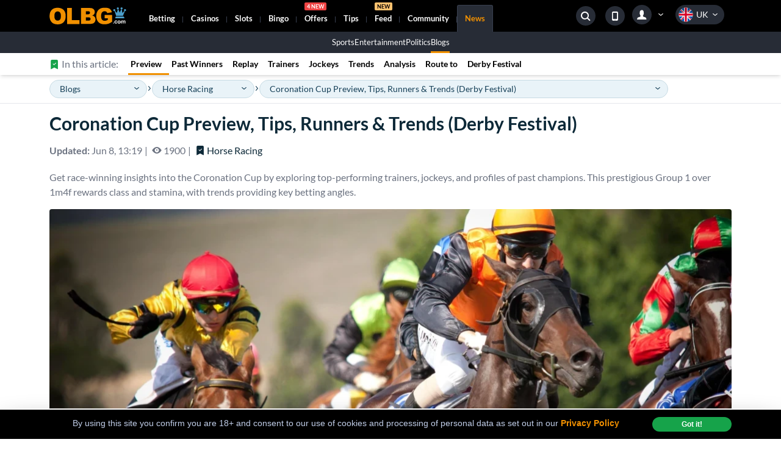

--- FILE ---
content_type: text/html; charset=UTF-8
request_url: https://www.olbg.com/blogs/coronation-cup-preview-trends-analysis
body_size: 38373
content:
<!doctype html>
<html lang="en">

	<head>
		<meta charset="utf-8" />
		<link rel="icon" href="../favicon.png" />
		<meta name="viewport" content="width=device-width, initial-scale=1, shrink-to-fit=no, user-scalable=no" />

		
		<link href="../_app/immutable/assets/0.ChTue2TX.css" rel="stylesheet">
		<link href="../_app/immutable/assets/NotificationUI.BV0_RYxO.css" rel="stylesheet">
		<link href="../_app/immutable/assets/userSegment.p5Xn8qam.css" rel="stylesheet">
		<link href="../_app/immutable/assets/Spinner.Bvoq8W-x.css" rel="stylesheet">
		<link href="../_app/immutable/assets/NavigationTrigger.D_rnHd00.css" rel="stylesheet">
		<link href="../_app/immutable/assets/SiteSearch.092NT-Er.css" rel="stylesheet">
		<link href="../_app/immutable/assets/SideMenu.Cf4qURLm.css" rel="stylesheet">
		<link href="../_app/immutable/assets/3.DLXUNpfJ.css" rel="stylesheet">
		<link href="../_app/immutable/assets/main.BknnjagT.css" rel="stylesheet">
		<link href="../_app/immutable/assets/trustpilot.CZDGl_zo.css" rel="stylesheet">
		<link href="../_app/immutable/assets/offers.DfET6s4h.css" rel="stylesheet">
		<link href="../_app/immutable/assets/icon-font.DqwygzfM.css" rel="stylesheet">
		<link href="../_app/immutable/assets/buttons.Do1m2yhm.css" rel="stylesheet">
		<link href="../_app/immutable/assets/forms.Lfw-PnH1.css" rel="stylesheet">
		<link href="../_app/immutable/assets/lists.HVMnY9KK.css" rel="stylesheet">
		<link href="../_app/immutable/assets/Breadcrumbs.BsH-LP6K.css" rel="stylesheet">
		<link href="../_app/immutable/assets/HeroOffer.B7QiXk9z.css" rel="stylesheet">
		<link href="../_app/immutable/assets/SingleArticle.BsL-mTp-.css" rel="stylesheet">
		<link href="../_app/immutable/assets/articles.Bl7i41_z.css" rel="stylesheet">
		<link href="../_app/immutable/assets/alerts.sfrFtPxv.css" rel="stylesheet">
		<link href="../_app/immutable/assets/tables.D7a_h2Gm.css" rel="stylesheet"><title>🐎 Coronation Cup Preview, Tips, Runners &amp; Trends - OLBG.com</title><!-- HEAD_svelte-fdzjel_START --><meta name="description" content="Get race-winning insights into the Coronation Cup by exploring top-performing trainers, jockeys, and profiles of past champions. This prestigious Group 1 over 1..."><link rel="canonical" href="https://www.olbg.com/blogs/coronation-cup-preview-trends-analysis"><link rel="preload" as="font" href="https://olbg-shared.scdn1.secure.raxcdn.com/assets-olbg/libs/@fontsource/lato/files/lato-latin-400-normal.woff2" type="font/woff2" crossorigin="anonymous"><link rel="preload" as="font" href="https://olbg-shared.scdn1.secure.raxcdn.com/assets-olbg/libs/@fontsource/lato/files/lato-latin-700-normal.woff2" type="font/woff2" crossorigin="anonymous"><link rel="preload" as="font" href="https://olbg-shared.scdn1.secure.raxcdn.com/assets-olbg/icons/ui/fonts/ui-icons.ttf?v=20251125" type="font/ttf" crossorigin="anonymous"><meta property="og:url" content="https://www.olbg.com/blogs/coronation-cup-preview-trends-analysis"><meta property="og:image" content="https://olbgimages.co.uk/image-cache?src=https://olbgimages.co.uk/wp-content/gallery/horse-racing/horse-racing_17.jpg&amp;w=1200&amp;h=630&amp;zc=1"><meta property="og:image:url" content="https://olbgimages.co.uk/image-cache?src=https://olbgimages.co.uk/wp-content/gallery/horse-racing/horse-racing_17.jpg&amp;w=1200&amp;h=630&amp;zc=1"><meta property="og:image:width" content="1200"><meta property="og:image:height" content="630"><meta property="og:type" content="article"><meta property="og:site_name" content="OLBG.com"><meta property="og:title" content="🐎 Coronation Cup Preview, Tips, Runners &amp; Trends - OLBG.com"><meta property="og:description" content="Get race-winning insights into the Coronation Cup by exploring top-performing trainers, jockeys, and profiles of past champions. This prestigious Group 1 over 1..."><meta property="fb:app_id" content="170104533050043"><meta property="fb:pages" content="170104533050043"><meta name="twitter:card" content="summary_large_image"><meta name="twitter:image" content="https://olbgimages.co.uk/image-cache?src=https://olbgimages.co.uk/wp-content/gallery/horse-racing/horse-racing_17.jpg&amp;w=1200&amp;h=630&amp;zc=1"><meta name="twitter:site" content="@OLBG"><meta name="twitter:title" content="🐎 Coronation Cup Preview, Tips, Runners &amp; Trends - OLBG.com"><meta name="twitter:description" content="Get race-winning insights into the Coronation Cup by exploring top-performing trainers, jockeys, and profiles of past champions. This prestigious Group 1 over 1..."><link rel="icon" type="image/png" href="/sk-assets/icons/favicon/16x16.png?v=3.1" sizes="16x16"><link rel="icon" type="image/png" href="/sk-assets/icons/favicon/32x32.png?v=3.1" sizes="32x32"><link rel="icon" type="image/png" href="/sk-assets/icons/favicon/48x48.png?v=3.1" sizes="48x48"><link rel="icon" type="image/png" href="/sk-assets/icons/favicon/96x96.png?v=3.1" sizes="96x96"><link rel="apple-touch-icon" href="/sk-assets/icons/favicon/apple-touch-icon.png?v=3.1"><link rel="apple-touch-icon" sizes="57x57" href="/sk-assets/icons/favicon/apple-touch-icon-57x57.png?v=3.1"><link rel="apple-touch-icon" sizes="72x72" href="/sk-assets/icons/favicon/apple-touch-icon-72x72.png?v=3.1"><link rel="apple-touch-icon" sizes="76x76" href="/sk-assets/icons/favicon/apple-touch-icon-76x76.png?v=3.1"><link rel="apple-touch-icon" sizes="114x114" href="/sk-assets/icons/favicon/apple-touch-icon-114x114.png?v=3.1"><link rel="apple-touch-icon" sizes="120x120" href="/sk-assets/icons/favicon/apple-touch-icon-120x120.png?v=3.1"><link rel="apple-touch-icon" sizes="144x144" href="/sk-assets/icons/favicon/apple-touch-icon-144x144.png?v=3.1"><link rel="apple-touch-icon" sizes="152x152" href="/sk-assets/icons/favicon/apple-touch-icon-152x152.png?v=3.1"><!-- HEAD_svelte-fdzjel_END --><!-- HEAD_svelte-r1tq7x_START --><link rel="preconnect" href="https://olbgimages.co.uk"><link rel="preconnect" href="https://olbg-shared.scdn1.secure.raxcdn.com"><!-- HTML_TAG_START --><script>
    // Listen for messages from the Flourish embeds to resize the iframes
    window.addEventListener("message", function (event) {
        try {
            let message = JSON.parse(event.data);
            if (message.sender == "Flourish" && message.context == "iframe.resize") {
                let iframe = document.querySelector('iframe[src="' + message.src + '"]');
                if(iframe) {
                    iframe.style.height = message.height + "px";
                }
            }
        } catch (e) {
            return;
        }
    });

    /**
     * Lazy loading of js
    */
    var jsInjected = [];

    /**
     * Checks if an element is in viewport (even partially)
     *
     * @param element
     */
    function isElementInViewPort(el)
    {
        const bounding = el.getBoundingClientRect();
        return (0 < bounding.top && bounding.top < (window.innerHeight || document.documentElement.clientHeight)) ||
            (0 < bounding.bottom && bounding.bottom < (window.innerHeight || document.documentElement.clientHeight));
    }

    /**
         *
         * @param {*} path path to the script to lazy load
         * @param {*} element element to monitor for entering screen
         * @param {*} minTime force delay manually - to overcome situations where the element is in the first screen and we still want to delay its load
         */
    function asyncLoadJs(path, element, minTime)
    {

        /** We don't really want to check for any element, but just a delayed load */
        if (element === false && typeof minTime !== 'undefined' && minTime > 0) {

            window.addEventListener("load", function ()
            {
                setTimeout(function ()
                {
                    injectJs(path);
                }, minTime);
            }, false);

            return;
        }

        var elementToCheck = null;

        // Helper function to get the element
        function getElement()
        {
            if (!elementToCheck) {
                elementToCheck = document.querySelector(element);
            }
            return elementToCheck;
        }

        var listenerHandler = function ()
        {
            checkAndInject(path, getElement());
        };

        // Replace DOMContentLoaded with a more SvelteKit-friendly approach
        if (document.readyState === 'complete' || document.readyState === 'interactive') {
            setTimeout(() =>
            {
                elementToCheck = getElement();
                if (elementToCheck !== null) {
                    if (!checkAndInject(path, elementToCheck, minTime)) {
                        document.addEventListener('scroll', listenerHandler);
                    }
                }
            }, 0);
        } else {
            document.addEventListener("DOMContentLoaded", function ()
            {
                elementToCheck = getElement();
                if (elementToCheck !== null) {
                    if (!checkAndInject(path, elementToCheck, minTime)) {
                        document.addEventListener('scroll', listenerHandler);
                    }
                }
            });
        }

        /**
         * We also want to check in case the height of the document changes
         * (ie ads injected or ads removed based on geo)
         * Note: This part is commented out because it's not supported by IE11 :-         * */
        /*const resizeObserver = new ResizeObserver(entries => {
            checkAndInject(path, element);
        });
        resizeObserver.observe(document.body);*/

        function checkAndInject(path, element, minTime)
        {

            if (isElementInViewPort(element) && !jsInjected.includes(path)) {

                if (typeof minTime !== 'undefined' && minTime > 0) {

                    setTimeout(function ()
                    {
                        injectJs(path);
                    }, minTime);

                } else {

                    injectJs(path);
                }

                document.removeEventListener('scroll', listenerHandler);
                return true;

            }

            return false;
        }

        function injectJs(path)
        {
            var s = document.createElement('script');
            s.type = 'text/javascript';
            s.async = true;
            s.src = path;
            var x = document.getElementsByTagName('script')[0];
            x.parentNode.insertBefore(s, x);
            jsInjected.push(path);
        }

    }

    asyncLoadJs('https://widget.trustpilot.com/bootstrap/v5/tp.widget.bootstrap.min.js', '.trustpilot-widget', 1000);
    </script><!-- HTML_TAG_END --><!-- HEAD_svelte-r1tq7x_END --><!-- HEAD_svelte-1pv8mom_START --><!-- HTML_TAG_START --><script type="application/ld+json">
        /** SCHEMA START **/
        {
  "@context": "https://schema.org",
  "@type": "Article",
  "headline": "Coronation Cup Preview, Tips, Runners & Trends (Derby Festival)",
  "description": "Get race-winning insights into the Coronation Cup by exploring top-performing trainers, jockeys, and profiles of past champions. This prestigious Group 1 over 1m4f rewards class and stamina, with trends providing key betting angles.",
  "dateModified": "2021-05-13T10:33:33.000Z",
  "datePublished": "2025-06-08T12:19:57.000Z",
  "mainEntityOfPage": {
    "@type": "Webpage",
    "url": "https://www.olbg.com/blogs/coronation-cup-preview-trends-analysis",
    "@id": "https://www.olbg.com/blogs/coronation-cup-preview-trends-analysis"
  },
  "image": [
    "https://olbgimages.co.uk/wp-content/gallery/horse-racing/horse-racing_17.jpg"
  ],
  "author": {
    "@type": "Person",
    "name": "Andy Powell",
    "jobTitle": "Expert Guide",
    "url": "https://www.olbg.com/meet-the-experts/andy-powell"
  },
  "isPartOf": {
    "@type": "Website",
    "name": "OLBG",
    "url": "https://www.olbg.com",
    "publisher": {
      "@type": "OnlineBusiness",
      "name": "OLBG",
      "alternateName": "Online Betting Guide",
      "legalName": "Invendium Ltd",
      "url": "https://www.olbg.com/",
      "@id": "https://www.olbg.com/#online-business",
      "sameAs": [
        "https://twitter.com/OLBG",
        "https://www.linkedin.com/company/olbg/",
        "https://www.facebook.com/OLBGUK/",
        "https://www.youtube.com/channel/UCZ9IVMkBQO28eqbXcearAqw/",
        "https://www.instagram.com/olbg/",
        "https://en.wikipedia.org/wiki/OLBG",
        "https://www.wikidata.org/wiki/Q85790088",
        "https://www.crunchbase.com/organization/olbg-com",
        "https://uk.trustpilot.com/review/www.olbg.com",
        "https://apps.apple.com/gb/app/sports-betting-tips-by-olbg/id557841747"
      ]
    }
  }
}
        /** SCHEMA END **/
    </script><!-- HTML_TAG_END --><link rel="preload" as="image" href="https://olbgimages.co.uk/image-cache?src=https://olbgimages.co.uk/wp-content/gallery/horse-racing/horse-racing_17.jpg&amp;w=1116&amp;h=628&amp;zc=1" imagesrcset="https://olbgimages.co.uk/image-cache?src=https://olbgimages.co.uk/wp-content/gallery/horse-racing/horse-racing_17.jpg&amp;w=400&amp;h=225&amp;zc=1 440w, 
        https://olbgimages.co.uk/image-cache?src=https://olbgimages.co.uk/wp-content/gallery/horse-racing/horse-racing_17.jpg&amp;w=540&amp;h=303&amp;zc=1 576w, 
        https://olbgimages.co.uk/image-cache?src=https://olbgimages.co.uk/wp-content/gallery/horse-racing/horse-racing_17.jpg&amp;w=936&amp;h=526&amp;zc=1 991w" imagesizes="100vw"><!-- HEAD_svelte-1pv8mom_END --><!-- HEAD_svelte-1lhjfk6_START --><script async src="https://www.googletagmanager.com/gtag/js?id=G-NLCYFKXQRM" data-svelte-h="svelte-oildam"></script><script data-svelte-h="svelte-scz3wa">window.dataLayer = window.dataLayer || [];
  
      function gtag() {
        dataLayer.push(arguments);
      }
  
      gtag('js', new Date());
      gtag('config', 'G-NLCYFKXQRM');</script><!-- HEAD_svelte-1lhjfk6_END -->
	</head>

	<body data-sveltekit-preload-data="hover" class="group user-guest user-is-guest">
		<div style="display: contents">      <header data-sveltekit-reload="true" id="site-header" class="sticky top-0 z-sticky w-full py-0 mt-0 text-white bg-black header  svelte-70qz55"><div class="container flex flex-row flex-wrap items-stretch justify-between mx-auto"><a href="/" class="z-30 self-center pt-2 pb-2 logo md:mb-0 md:mr-4 lg:mr-3 xl:mr-6 md:pt-0 md:pb-0 svelte-70qz55"><img src="https://shared.olbg.info/olbg-com/storage/app/media/themed-logos/olbg-com-logo.svg" alt="OLBG" title="OLBG" width="126" height="28" class="h-7"></a> <nav class="z-30 flex justify-between flex-1 order-3 w-full -ml-2 md:ml-0 md:justify-center basis-full lg:basis-0 lg:order-2"><ul class="flex w-auto lg:flex-1 main-nav navbar-nav-main !z-[10]"><li class="level-1-mi   has-dwn  svelte-70qz55"><a class="level-1-ml md:gap-1 nav-link whitespace-nowrap svelte-70qz55" data-sveltekit-reload="true" href="/bookmakers.php"><!-- HTML_TAG_START -->Betting<span class="d-none d-sm-inline"> Sites</span><!-- HTML_TAG_END --></a> <div class="submenu-block"><ul class="px-0 pb-0 mt-0 dwn has-ar level-2-menu"> <li class="nav-item level-2-mi " hash="Best Betting Sites UK"><a href="https://www.olbg.com/bookmakers.php" title="" data-sveltekit-reload="true" class="inline-flex items-center gap-2 level-2-ml !flex !items-center !gap-1.5
                                                    max-mobile:!text-[0.6875rem]
                                                 svelte-sx97za"> <i class="mr-1 text-[9px] i-ui-dropdown-arrow order-first"></i> <!-- HTML_TAG_START -->Best Betting Sites UK<!-- HTML_TAG_END --> </a>   </li> <li class="nav-item level-2-mi " hash="Bookie Guides"><a href="https://www.olbg.com/bookmakers/articles" title="" data-sveltekit-reload="true" class="inline-flex items-center gap-2 level-2-ml !flex !items-center !gap-1.5
                                                    max-mobile:!text-[0.6875rem]
                                                 svelte-sx97za"> <i class="mr-1 text-[9px] i-ui-dropdown-arrow order-first"></i> <!-- HTML_TAG_START -->Bookie Guides<!-- HTML_TAG_END --> </a>   </li> <li class="nav-item level-2-mi " hash="Free Bets"><a href="https://www.olbg.com/free.php" title="" data-sveltekit-reload="true" class="inline-flex items-center gap-2 level-2-ml !flex !items-center !gap-1.5
                                                    max-mobile:!text-[0.6875rem]
                                                 svelte-sx97za"> <i class="mr-1 text-[9px] i-ui-dropdown-arrow order-first"></i> <!-- HTML_TAG_START -->Free Bets<!-- HTML_TAG_END --> </a>   </li></ul> </div> </li><li class="level-1-mi   has-dwn  svelte-70qz55"><a class="level-1-ml md:gap-1 nav-link whitespace-nowrap svelte-70qz55" data-sveltekit-reload="true" href="/casino-sites"><!-- HTML_TAG_START -->Casinos<!-- HTML_TAG_END --></a> <div class="submenu-block"><ul class="px-0 pb-0 mt-0 dwn has-ar level-2-menu"> <li class="nav-item level-2-mi " hash="Best Casino Sites UK"><a href="https://www.olbg.com/casino-sites" title="" data-sveltekit-reload="true" class="inline-flex items-center gap-2 level-2-ml !flex !items-center !gap-1.5
                                                    max-mobile:!text-[0.6875rem]
                                                 svelte-sx97za"> <i class="mr-1 text-[9px] i-ui-dropdown-arrow order-first"></i> <!-- HTML_TAG_START -->Best Casino Sites UK<!-- HTML_TAG_END --> </a>   </li> <li class="nav-item level-2-mi " hash="Casino Guides"><a href="https://www.olbg.com/casino-sites/articles" title="" data-sveltekit-reload="true" class="inline-flex items-center gap-2 level-2-ml !flex !items-center !gap-1.5
                                                    max-mobile:!text-[0.6875rem]
                                                 svelte-sx97za"> <i class="mr-1 text-[9px] i-ui-dropdown-arrow order-first"></i> <!-- HTML_TAG_START -->Casino Guides<!-- HTML_TAG_END --> </a>   </li> <li class="nav-item level-2-mi " hash="Casino Offers"><a href="https://www.olbg.com/free-spins" title="" data-sveltekit-reload="true" class="inline-flex items-center gap-2 level-2-ml !flex !items-center !gap-1.5
                                                    max-mobile:!text-[0.6875rem]
                                                 svelte-sx97za"> <i class="mr-1 text-[9px] i-ui-dropdown-arrow order-first"></i> <!-- HTML_TAG_START -->Casino Offers<!-- HTML_TAG_END --> </a>   </li></ul> </div> </li><li class="level-1-mi   has-dwn  svelte-70qz55"><a class="level-1-ml md:gap-1 nav-link whitespace-nowrap svelte-70qz55" data-sveltekit-reload="true" href="/slots"><!-- HTML_TAG_START -->Slots<!-- HTML_TAG_END --></a> <div class="submenu-block"><ul class="px-0 pb-0 mt-0 dwn has-ar level-2-menu"> <li class="nav-item level-2-mi " hash="Best Slots Sites"><a href="https://www.olbg.com/slots" title="" data-sveltekit-reload="true" class="inline-flex items-center gap-2 level-2-ml !flex !items-center !gap-1.5
                                                    max-mobile:!text-[0.6875rem]
                                                 svelte-sx97za"> <i class="mr-1 text-[9px] i-ui-dropdown-arrow order-first"></i> <!-- HTML_TAG_START -->Best Slots Sites<!-- HTML_TAG_END --> </a>   </li> <li class="nav-item level-2-mi " hash="Slots Guides"><a href="https://www.olbg.com/slots/articles" title="" data-sveltekit-reload="true" class="inline-flex items-center gap-2 level-2-ml !flex !items-center !gap-1.5
                                                    max-mobile:!text-[0.6875rem]
                                                 svelte-sx97za"> <i class="mr-1 text-[9px] i-ui-dropdown-arrow order-first"></i> <!-- HTML_TAG_START -->Slots Guides<!-- HTML_TAG_END --> </a>   </li> <li class="nav-item level-2-mi " hash="Demo Slots"><a href="https://www.olbg.com/slots/games" title="" data-sveltekit-reload="true" class="inline-flex items-center gap-2 level-2-ml !flex !items-center !gap-1.5
                                                    max-mobile:!text-[0.6875rem]
                                                 svelte-sx97za"> <i class="mr-1 text-[9px] i-ui-dropdown-arrow order-first"></i> <!-- HTML_TAG_START -->Demo Slots<!-- HTML_TAG_END --> </a>   </li></ul> </div> </li><li class="level-1-mi   has-dwn  svelte-70qz55"><a class="level-1-ml md:gap-1 nav-link whitespace-nowrap svelte-70qz55" data-sveltekit-reload="true" href="/bingo-sites"><!-- HTML_TAG_START -->Bingo<span class="d-none d-sm-inline"> Sites</span><!-- HTML_TAG_END --></a> <div class="submenu-block"><ul class="px-0 pb-0 mt-0 dwn has-ar level-2-menu"> <li class="nav-item level-2-mi " hash="Best Bingo Sites UK"><a href="https://www.olbg.com/bingo-sites" title="" data-sveltekit-reload="true" class="inline-flex items-center gap-2 level-2-ml !flex !items-center !gap-1.5
                                                    max-mobile:!text-[0.6875rem]
                                                 svelte-sx97za"> <i class="mr-1 text-[9px] i-ui-dropdown-arrow order-first"></i> <!-- HTML_TAG_START -->Best Bingo Sites UK<!-- HTML_TAG_END --> </a>   </li> <li class="nav-item level-2-mi " hash="Bingo Guides"><a href="https://www.olbg.com/bingo-sites/articles" title="" data-sveltekit-reload="true" class="inline-flex items-center gap-2 level-2-ml !flex !items-center !gap-1.5
                                                    max-mobile:!text-[0.6875rem]
                                                 svelte-sx97za"> <i class="mr-1 text-[9px] i-ui-dropdown-arrow order-first"></i> <!-- HTML_TAG_START -->Bingo Guides<!-- HTML_TAG_END --> </a>   </li></ul> </div> </li><li class="level-1-mi   has-dwn  svelte-70qz55"><a class="level-1-ml md:gap-1 nav-link whitespace-nowrap svelte-70qz55" data-sveltekit-reload="true" href="/free.php"><!-- HTML_TAG_START -->Offers<span class="bdg-main-menu  bdg-offers"></span><!-- HTML_TAG_END --></a> <div class="submenu-block"><ul class="px-0 pb-0 mt-0 dwn has-ar level-2-menu"> <li class="nav-item level-2-mi " hash="Free bets"><a href="https://www.olbg.com/free.php" title="" data-sveltekit-reload="true" class="inline-flex items-center gap-2 level-2-ml !flex !items-center !gap-1.5
                                                    max-mobile:!text-[0.6875rem]
                                                 svelte-sx97za"> <i class="mr-1 text-[9px] i-ui-dropdown-arrow order-first"></i> <!-- HTML_TAG_START -->Free bets<!-- HTML_TAG_END --> </a>   </li> <li class="nav-item level-2-mi " hash="Casino Offers"><a href="https://www.olbg.com/free-spins" title="" data-sveltekit-reload="true" class="inline-flex items-center gap-2 level-2-ml !flex !items-center !gap-1.5
                                                    max-mobile:!text-[0.6875rem]
                                                 svelte-sx97za"> <i class="mr-1 text-[9px] i-ui-dropdown-arrow order-first"></i> <!-- HTML_TAG_START -->Casino Offers<!-- HTML_TAG_END --> </a>   </li> <li class="nav-item level-2-mi " hash="Bingo Bonuses"><a href="https://www.olbg.com/bingo-bonuses" title="" data-sveltekit-reload="true" class="inline-flex items-center gap-2 level-2-ml !flex !items-center !gap-1.5
                                                    max-mobile:!text-[0.6875rem]
                                                 svelte-sx97za"> <i class="mr-1 text-[9px] i-ui-dropdown-arrow order-first"></i> <!-- HTML_TAG_START -->Bingo Bonuses<!-- HTML_TAG_END --> </a>   </li></ul> </div> </li><li class="level-1-mi   has-dwn  svelte-70qz55"><a class="level-1-ml md:gap-1 nav-link whitespace-nowrap svelte-70qz55" data-sveltekit-reload="true" href="/betting-tips"><!-- HTML_TAG_START -->Tips<!-- HTML_TAG_END --></a> <div class="submenu-block"><ul class="px-0 pb-0 mt-0 dwn has-ar level-2-menu"> <li class="nav-item level-2-mi " hash="&lt;span class=&quot;d-none d-lg-inline&quot;>Today's_&lt;/span>Best Tips"><a href="https://www.olbg.com/betting-tips" title="" data-sveltekit-reload="true" class="inline-flex items-center gap-2 level-2-ml !flex !items-center !gap-1.5
                                                    max-mobile:!text-[0.6875rem]
                                                 svelte-sx97za"> <i class="mr-1 text-[9px] i-ui-dropdown-arrow order-first"></i> <!-- HTML_TAG_START --><span class="d-none d-lg-inline">Today's_</span>Best Tips<!-- HTML_TAG_END --> </a>   </li> <li class="nav-item level-2-mi " hash="Football&lt;span class=&quot;d-none d-sm-inline&quot;>&amp;nbsp;Tips&lt;/span>"><a href="https://www.olbg.com/betting-tips/Football/1" title="" data-sveltekit-reload="true" class="inline-flex items-center gap-2 level-2-ml !flex !items-center !gap-1.5
                                                    max-mobile:!text-[0.6875rem]
                                                 svelte-sx97za"> <i class="mr-1 text-[9px] i-ui-dropdown-arrow order-first"></i> <!-- HTML_TAG_START -->Football<span class="d-none d-sm-inline">&nbsp;Tips</span><!-- HTML_TAG_END --> </a>   </li> <li class="nav-item level-2-mi " hash="Horse Racing&lt;span class=&quot;d-none d-sm-inline&quot;>&amp;nbsp;Tips&lt;/span>"><a href="https://www.olbg.com/betting-tips/Horse_Racing/2" title="" data-sveltekit-reload="true" class="inline-flex items-center gap-2 level-2-ml !flex !items-center !gap-1.5
                                                    max-mobile:!text-[0.6875rem]
                                                 svelte-sx97za"> <i class="mr-1 text-[9px] i-ui-dropdown-arrow order-first"></i> <!-- HTML_TAG_START -->Horse Racing<span class="d-none d-sm-inline">&nbsp;Tips</span><!-- HTML_TAG_END --> </a>   </li> <li class="nav-item level-2-mi " hash="Best Tipsters"><a href="https://www.olbg.com/best-tipsters" title="" data-sveltekit-reload="true" class="inline-flex items-center gap-2 level-2-ml !flex !items-center !gap-1.5
                                                    max-mobile:!text-[0.6875rem]
                                                 svelte-sx97za"> <i class="mr-1 text-[9px] i-ui-dropdown-arrow order-first"></i> <!-- HTML_TAG_START -->Best Tipsters<!-- HTML_TAG_END --> </a>   </li> <li class="nav-item level-2-mi " hash="Accas"><a href="https://www.olbg.com/accumulator-tips" title="" data-sveltekit-reload="true" class="inline-flex items-center gap-2 level-2-ml !flex !items-center !gap-1.5
                                                    max-mobile:!text-[0.6875rem]
                                                 svelte-sx97za"> <i class="mr-1 text-[9px] i-ui-dropdown-arrow order-first"></i> <!-- HTML_TAG_START -->Accas<!-- HTML_TAG_END --> </a>   </li></ul> </div> </li><li class="level-1-mi     svelte-70qz55"><a class="level-1-ml md:gap-1 nav-link whitespace-nowrap svelte-70qz55" data-sveltekit-reload="true" href="/feed"><!-- HTML_TAG_START -->Feed<span class="bdg-main-menu bdg-new"></span><!-- HTML_TAG_END --></a>  </li><li class="level-1-mi   has-dwn  svelte-70qz55"><a class="level-1-ml md:gap-1 nav-link whitespace-nowrap svelte-70qz55" data-sveltekit-reload="true" href="/community-news"><!-- HTML_TAG_START -->Community<!-- HTML_TAG_END --></a> <div class="submenu-block"><ul class="px-0 pb-0 mt-0 dwn has-ar level-2-menu"> <li class="nav-item level-2-mi has-dwn" hash="Tipster Comp"><a href="https://www.olbg.com#tipster-comp" title="" data-sveltekit-reload="true" class="inline-flex items-center gap-2 level-2-ml !flex !items-center !gap-1.5
                                                    max-mobile:!text-[0.6875rem]
                                                 svelte-sx97za"> <i class="mr-1 text-[9px] i-ui-dropdown-arrow order-first"></i> <!-- HTML_TAG_START -->Tipster Comp<!-- HTML_TAG_END --> </a>  <ul class="dwn has-ar level-3-menu"><li class="level-3-mi"><a class="level-3-ml svelte-70qz55" href="/tipsters/tables"><i class="mr-1 text-[9px] i-ui-dropdown-arrow"></i> <!-- HTML_TAG_START -->Tables<!-- HTML_TAG_END --></a> </li><li class="level-3-mi"><a class="level-3-ml svelte-70qz55" href="/tipsters/tables/winners"><i class="mr-1 text-[9px] i-ui-dropdown-arrow"></i> <!-- HTML_TAG_START -->Winners<!-- HTML_TAG_END --></a> </li><li class="level-3-mi"><a class="level-3-ml svelte-70qz55" href="/tipsters/tables/prizes"><i class="mr-1 text-[9px] i-ui-dropdown-arrow"></i> <!-- HTML_TAG_START -->Prizes<!-- HTML_TAG_END --></a> </li> </ul> </li> <li class="nav-item level-2-mi has-dwn" hash="Brand"><a href="https://www.olbg.com/about-us" title="" data-sveltekit-reload="true" class="inline-flex items-center gap-2 level-2-ml !flex !items-center !gap-1.5
                                                    max-mobile:!text-[0.6875rem]
                                                 svelte-sx97za"> <i class="mr-1 text-[9px] i-ui-dropdown-arrow order-first"></i> <!-- HTML_TAG_START -->Brand<!-- HTML_TAG_END --> </a>  <ul class="dwn has-ar level-3-menu"><li class="level-3-mi"><a class="level-3-ml svelte-70qz55" href="/shop"><i class="mr-1 text-[9px] i-ui-dropdown-arrow"></i> <!-- HTML_TAG_START -->OLBG Shop<!-- HTML_TAG_END --></a> </li><li class="level-3-mi"><a class="level-3-ml svelte-70qz55" href="/community-news"><i class="mr-1 text-[9px] i-ui-dropdown-arrow"></i> <!-- HTML_TAG_START -->Community News<!-- HTML_TAG_END --></a> </li><li class="level-3-mi"><a class="level-3-ml svelte-70qz55" href="/members/charity"><i class="mr-1 text-[9px] i-ui-dropdown-arrow"></i> <!-- HTML_TAG_START -->Charity Scheme<!-- HTML_TAG_END --></a> </li> </ul> </li></ul> </div> </li><li class="level-1-mi active last-visible-mobile has-dwn last svelte-70qz55"><a class="level-1-ml md:gap-1 nav-link whitespace-nowrap svelte-70qz55" data-sveltekit-reload="true" href="/news"><!-- HTML_TAG_START -->News<!-- HTML_TAG_END --></a> <div class="submenu-block"><ul class="px-0 pb-0 mt-0 dwn has-ar level-2-menu"> <li class="nav-item level-2-mi " hash="Sports"><a href="https://www.olbg.com/news/category/sport" title="" data-sveltekit-reload="true" class="inline-flex items-center gap-2 level-2-ml !flex !items-center !gap-1.5
                                                    max-mobile:!text-[0.6875rem]
                                                 svelte-sx97za"> <i class="mr-1 text-[9px] i-ui-dropdown-arrow order-first"></i> <!-- HTML_TAG_START -->Sports<!-- HTML_TAG_END --> </a>   </li> <li class="nav-item level-2-mi " hash="Entertainment"><a href="https://www.olbg.com/news/category/entertainment-tv" title="" data-sveltekit-reload="true" class="inline-flex items-center gap-2 level-2-ml !flex !items-center !gap-1.5
                                                    max-mobile:!text-[0.6875rem]
                                                 svelte-sx97za"> <i class="mr-1 text-[9px] i-ui-dropdown-arrow order-first"></i> <!-- HTML_TAG_START -->Entertainment<!-- HTML_TAG_END --> </a>   </li> <li class="nav-item level-2-mi " hash="Politics"><a href="https://www.olbg.com/news/category/politics-current-affairs" title="" data-sveltekit-reload="true" class="inline-flex items-center gap-2 level-2-ml !flex !items-center !gap-1.5
                                                    max-mobile:!text-[0.6875rem]
                                                 svelte-sx97za"> <i class="mr-1 text-[9px] i-ui-dropdown-arrow order-first"></i> <!-- HTML_TAG_START -->Politics<!-- HTML_TAG_END --> </a>   </li> <li class="nav-item level-2-mi " hash="Blogs"><a href="https://www.olbg.com/blogs" title="" data-sveltekit-reload="true" class="inline-flex items-center gap-2 level-2-ml !flex !items-center !gap-1.5
                                                    max-mobile:!text-[0.6875rem]
                                                 svelte-sx97za"> <i class="mr-1 text-[9px] i-ui-dropdown-arrow order-first"></i> <!-- HTML_TAG_START -->Blogs<!-- HTML_TAG_END --> </a>   </li></ul> </div> </li></ul> <button class="self-start px-1 pt-2 ml-2 is-icon md:hidden burger-button svelte-70qz55" data-svelte-h="svelte-n45qe4"><i class="i-ui-burger"></i></button></nav> <aside class="flex order-2 pt-2 justify-stretch flex-nowrap lg:order-3 nav aside md:pt-0 svelte-70qz55"><ul class="flex items-center justify-center w-auto">  <li class="false relative inline-flex hdr-search search-wrapper svelte-117ahs8"><button class="false px-1 mx-2 sec circle svelte-117ahs8"><i class="i-ui-search svelte-117ahs8"></i></button> <form class="false z-20 absolute top-0 bottom-0 p-1 border rounded-full right-0 flex search-form items-center bg-[rgba(0,0,0,0.85)] max-md:fixed max-md:inset-2 max-md:bottom-unset max-md:h-[2.5rem] max-md:justify-between max-md:translate-y-3 svelte-117ahs8" method="GET" action="https://www.olbg.com/search"> <input id="searchInputHeader"  data-search-input type="text" name="q" class="search-input max-md:w-full px-2 bg-black !rounded-full outline-none !border-0 false svelte-117ahs8" placeholder="Search OLBG..." autocomplete="off" value="">  <ul data-search-sugg class="srch-sugst svelte-117ahs8" data-svelte-h="svelte-1btlpv8"></ul> <button type="submit" class="hidden svelte-117ahs8" data-svelte-h="svelte-di4tzc">Search</button> <button type="reset" class="mx-2 -mr-1 text-[10px] flex justify-center items-center w-10 h-10 px-0 
    transition-transform duration-250
    hover:text-olbg-link-hover
    focus-visible:text-olbg-link-hover
    focus-visible:outline-0
    focus-visible:scale-[1.2]
    focus-visible:rotate-180
 svelte-117ahs8" data-svelte-h="svelte-16we9k8"><i class="i-ui-cross xxs svelte-117ahs8"></i></button></form></li> <li class="z-10 hidden md:inline-flex hdr-mobile-app" data-svelte-h="svelte-mzwh49"><a href="https://olbg.mobi/?c=header_badge" class="px-1 mx-2 sec circle"><i class="i-ui-mobile"></i></a></li> <li class="z-10 hidden has-dwn hdr-members md:inline-flex"><div class="level-1-ml nav-tab add-arrow" data-svelte-h="svelte-1np7k43"><span class="px-1 mx-1 sec circle"><i class="i-ui-profile"></i></span></div> <ul class="top-12 dwn has-arrows"><li class="level-2-mi" data-svelte-h="svelte-h3fsmr"><a class="level-2-ml" href="/members/login" rel="nofollow"><i class="mr-1 text-[9px] i-ui-dropdown-arrow"></i> Login</a></li> <li class="level-2-mi" data-svelte-h="svelte-16zjep5"><a class="level-2-ml" href="/members/register" rel="nofollow"><i class="mr-1 text-[9px] i-ui-dropdown-arrow"></i> Register</a></li></ul></li> <li class="z-10 hidden has-dwn hdr-countries md:inline-flex"><div class="level-1-ml nav-tab selector-holder"><span class="selector country-selector"><i class="i-flag-uk sm"></i> <span class="ml-1" data-svelte-h="svelte-12bcze0">UK</span></span></div> <ul class="top-12 dwn has-countries"><li class="level-2-mi"><a class="level-2-ml" data-countrycode="ie" href="/ie" data-svelte-h="svelte-16hxbut"><i class="i-flag-ie sm"></i> <span class="ml-1">Ireland</span></a></li></ul></li></ul></aside></div> <button type="button" class="hidden header-overlay relative !z-[1999] svelte-70qz55"></button>  <div class="bg-[#272c36] horizontal-submenu svelte-70qz55"><div class="container"><ul class="flex justify-center px-0 pb-0 mt-0 text-[0.7rem] sm:text-[0.8rem] gap-3 md:gap-6"><li class=" "><a class="relative block py-2 hover:text-olbg-link-hover  svelte-70qz55" href="/news/category/sport" data-sveltekit-reload="true"><!-- HTML_TAG_START -->Sports<!-- HTML_TAG_END --> </a>  </li><li class=" "><a class="relative block py-2 hover:text-olbg-link-hover  svelte-70qz55" href="/news/category/entertainment-tv" data-sveltekit-reload="true"><!-- HTML_TAG_START -->Entertainment<!-- HTML_TAG_END --> </a>  </li><li class=" "><a class="relative block py-2 hover:text-olbg-link-hover  svelte-70qz55" href="/news/category/politics-current-affairs" data-sveltekit-reload="true"><!-- HTML_TAG_START -->Politics<!-- HTML_TAG_END --> </a>  </li><li class="active "><a class="relative block py-2 hover:text-olbg-link-hover  svelte-70qz55" href="/blogs" data-sveltekit-reload="true"><!-- HTML_TAG_START -->Blogs<!-- HTML_TAG_END --> </a>  </li> </ul></div> </div> <div id="sticky-nav" class="top-0 z-20 flex justify-center w-full bg-white shadow-md sticky-nav"><div class="container flex items-center justify-center"><div class="inline-flex items-center flex-shrink my-2 mr-4 leading-5 text-gray-500"><i class="mr-1 text-green-600 i-ui-bookmark"></i> In this article: </div> <div class="relative items-center block overflow-visible lg:flex-1"><button class="text-sm font-semibold text-olbg-orange lg:hidden">Preview <i class="ml-2 mr-1 arrow mt-[-2px]"></i></button> <ul class="font-semibold leading-5 sticky-nav-menu lg:block hidden svelte-7ffp5e"><li class="active svelte-7ffp5e"><a href="#preview" class="sticky-link svelte-7ffp5e">Preview</a> </li><li class=" svelte-7ffp5e"><a href="#past-winners" class="sticky-link svelte-7ffp5e">Past Winners</a> </li><li class=" svelte-7ffp5e"><a href="#replay" class="sticky-link svelte-7ffp5e">Replay</a> </li><li class=" svelte-7ffp5e"><a href="#trainers" class="sticky-link svelte-7ffp5e">Trainers</a> </li><li class=" svelte-7ffp5e"><a href="#jockeys" class="sticky-link svelte-7ffp5e">Jockeys</a> </li><li class=" svelte-7ffp5e"><a href="#trends" class="sticky-link svelte-7ffp5e">Trends</a> </li><li class=" svelte-7ffp5e"><a href="#analysis" class="sticky-link svelte-7ffp5e">Analysis</a> </li><li class=" svelte-7ffp5e"><a href="#route-to" class="sticky-link svelte-7ffp5e">Route to</a> </li><li class=" svelte-7ffp5e"><a href="#derby-festival" class="sticky-link svelte-7ffp5e">Derby Festival</a> </li></ul></div></div> </div> </header> <div class="main-content max-md:overflow-h-hidden max-md:overflow-y-visible false decimal" data-sveltekit-reload="true">   <div class="py-2 border-b"><div class="container"><ul class="relative flex flex-wrap gap-2" itemscope="" itemtype="https://schema.org/BreadcrumbList"> <li class="pl-4 flex-1 block flex-wrap pr-2 py-1 text-sm border rounded-full bg-[#e9f3f8] border-[#c7dbe4] max-w-full relative sm:flex-auto sm:max-w-40  dwn-holder undefined   " itemprop="itemListElement" itemscope itemtype="https://schema.org/ListItem"><div class="flex max-w-full overflow-x-hidden text-nowrap text-ellipsis"><a data-sveltekit-reload="false" href="/blogs" class="flex-1 max-w-full items-center text-[#153f57] hover:text-olbg-orange overflow-x-hidden text-ellipsis" itemprop="item" title="Blogs"><span itemprop="name" class="whitespace-nowrap"><!-- HTML_TAG_START -->Blogs<!-- HTML_TAG_END --></span> <meta itemprop="position" content="1"> </a> <i class="ml-2 sm:ml-4 mr-1 arrow mt-[-2px]"></i></div> <ul class="absolute top-full flex-grow flex-shrink-0 col-span-2 min-w-full left-0 bg-white border border-[#c7dbe4] rounded shadow shadow-gray-200 hidden z-50"><li class="p-0 border-b border-[#c7dbe4] text-nowrap"><a data-sveltekit-reload="false" href="/bookmakers/articles" class="text-[#153f57] leading-4 hover:text-olbg-orange py-2 px-4 block text-nowrap" title="Bookie Guides"><!-- HTML_TAG_START -->Bookie Guides<!-- HTML_TAG_END --></a> </li><li class="p-0 border-b border-[#c7dbe4] text-nowrap"><a data-sveltekit-reload="false" href="/blogs" class="text-[#153f57] leading-4 hover:text-olbg-orange py-2 px-4 block text-nowrap" title="Blogs"><!-- HTML_TAG_START -->Blogs<!-- HTML_TAG_END --></a> </li><li class="p-0 border-b border-[#c7dbe4] text-nowrap"><a data-sveltekit-reload="false" href="/bingo-sites/articles" class="text-[#153f57] leading-4 hover:text-olbg-orange py-2 px-4 block text-nowrap" title="Bingo Articles"><!-- HTML_TAG_START -->Bingo Articles<!-- HTML_TAG_END --></a> </li><li class="p-0 border-b border-[#c7dbe4] text-nowrap"><a data-sveltekit-reload="false" href="/casino-sites/articles" class="text-[#153f57] leading-4 hover:text-olbg-orange py-2 px-4 block text-nowrap" title="Casino Guides"><!-- HTML_TAG_START -->Casino Guides<!-- HTML_TAG_END --></a> </li><li class="p-0 border-b border-[#c7dbe4] text-nowrap"><a data-sveltekit-reload="false" href="/slots/articles" class="text-[#153f57] leading-4 hover:text-olbg-orange py-2 px-4 block text-nowrap" title="Slots Guides"><!-- HTML_TAG_START -->Slots Guides<!-- HTML_TAG_END --></a> </li><li class="p-0 border-b border-[#c7dbe4] text-nowrap"><a data-sveltekit-reload="false" href="/news" class="text-[#153f57] leading-4 hover:text-olbg-orange py-2 px-4 block text-nowrap" title="News"><!-- HTML_TAG_START -->News<!-- HTML_TAG_END --></a> </li><li class="p-0 border-b border-[#c7dbe4] text-nowrap"><a data-sveltekit-reload="true" href="/community" class="text-[#153f57] leading-4 hover:text-olbg-orange py-2 px-4 block text-nowrap" title="Community"><!-- HTML_TAG_START -->Community<!-- HTML_TAG_END --></a> </li> </ul> </li><li class="arrow arrow-right "></li> <li class="pl-4 flex-1 block flex-wrap pr-2 py-1 text-sm border rounded-full bg-[#e9f3f8] border-[#c7dbe4] max-w-full relative  sm:max-w-[15%] dwn-holder undefined   " itemprop="itemListElement" itemscope itemtype="https://schema.org/ListItem"><div class="flex max-w-full overflow-x-hidden text-nowrap text-ellipsis"><a data-sveltekit-reload="false" href="/blogs/category/horse-racing" class="flex-1 max-w-full items-center text-[#153f57] hover:text-olbg-orange overflow-x-hidden text-ellipsis" itemprop="item" title="Horse Racing"><span itemprop="name" class="whitespace-nowrap"><!-- HTML_TAG_START -->Horse Racing<!-- HTML_TAG_END --></span> <meta itemprop="position" content="2"> </a> <i class="ml-2 sm:ml-4 mr-1 arrow mt-[-2px]"></i></div> <ul class="absolute top-full flex-grow flex-shrink-0 col-span-2 min-w-full left-0 bg-white border border-[#c7dbe4] rounded shadow shadow-gray-200 hidden z-50"><li class="p-0 border-b border-[#c7dbe4] text-nowrap"><a data-sveltekit-reload="false" href="/blogs/category/american-football" class="text-[#153f57] leading-4 hover:text-olbg-orange py-2 px-4 block text-nowrap" title="American Football"><!-- HTML_TAG_START -->American Football<!-- HTML_TAG_END --></a> </li><li class="p-0 border-b border-[#c7dbe4] text-nowrap"><a data-sveltekit-reload="false" href="/blogs/category/aussie-rules" class="text-[#153f57] leading-4 hover:text-olbg-orange py-2 px-4 block text-nowrap" title="Aussie Rules"><!-- HTML_TAG_START -->Aussie Rules<!-- HTML_TAG_END --></a> </li><li class="p-0 border-b border-[#c7dbe4] text-nowrap"><a data-sveltekit-reload="false" href="/blogs/category/baseball" class="text-[#153f57] leading-4 hover:text-olbg-orange py-2 px-4 block text-nowrap" title="Baseball"><!-- HTML_TAG_START -->Baseball<!-- HTML_TAG_END --></a> </li><li class="p-0 border-b border-[#c7dbe4] text-nowrap"><a data-sveltekit-reload="false" href="/blogs/category/basketball" class="text-[#153f57] leading-4 hover:text-olbg-orange py-2 px-4 block text-nowrap" title="Basketball"><!-- HTML_TAG_START -->Basketball<!-- HTML_TAG_END --></a> </li><li class="p-0 border-b border-[#c7dbe4] text-nowrap"><a data-sveltekit-reload="false" href="/blogs/category/bookmakers" class="text-[#153f57] leading-4 hover:text-olbg-orange py-2 px-4 block text-nowrap" title="Bookmakers"><!-- HTML_TAG_START -->Bookmakers<!-- HTML_TAG_END --></a> </li><li class="p-0 border-b border-[#c7dbe4] text-nowrap"><a data-sveltekit-reload="false" href="/blogs/category/boxing-and-mma" class="text-[#153f57] leading-4 hover:text-olbg-orange py-2 px-4 block text-nowrap" title="Boxing and MMA"><!-- HTML_TAG_START -->Boxing and MMA<!-- HTML_TAG_END --></a> </li><li class="p-0 border-b border-[#c7dbe4] text-nowrap"><a data-sveltekit-reload="false" href="/blogs/category/casino" class="text-[#153f57] leading-4 hover:text-olbg-orange py-2 px-4 block text-nowrap" title="Casino"><!-- HTML_TAG_START -->Casino<!-- HTML_TAG_END --></a> </li><li class="p-0 border-b border-[#c7dbe4] text-nowrap"><a data-sveltekit-reload="false" href="/blogs/category/cricket" class="text-[#153f57] leading-4 hover:text-olbg-orange py-2 px-4 block text-nowrap" title="Cricket"><!-- HTML_TAG_START -->Cricket<!-- HTML_TAG_END --></a> </li><li class="p-0 border-b border-[#c7dbe4] text-nowrap"><a data-sveltekit-reload="false" href="/blogs/category/cycling" class="text-[#153f57] leading-4 hover:text-olbg-orange py-2 px-4 block text-nowrap" title="Cycling"><!-- HTML_TAG_START -->Cycling<!-- HTML_TAG_END --></a> </li><li class="p-0 border-b border-[#c7dbe4] text-nowrap"><a data-sveltekit-reload="false" href="/blogs/category/darts" class="text-[#153f57] leading-4 hover:text-olbg-orange py-2 px-4 block text-nowrap" title="Darts"><!-- HTML_TAG_START -->Darts<!-- HTML_TAG_END --></a> </li><li class="p-0 border-b border-[#c7dbe4] text-nowrap"><a data-sveltekit-reload="false" href="/blogs/category/specials" class="text-[#153f57] leading-4 hover:text-olbg-orange py-2 px-4 block text-nowrap" title="Entertainment &amp; TV"><!-- HTML_TAG_START -->Entertainment & TV<!-- HTML_TAG_END --></a> </li><li class="p-0 border-b border-[#c7dbe4] text-nowrap"><a data-sveltekit-reload="false" href="/blogs/category/esports-betting" class="text-[#153f57] leading-4 hover:text-olbg-orange py-2 px-4 block text-nowrap" title="Esports Betting"><!-- HTML_TAG_START -->Esports Betting<!-- HTML_TAG_END --></a> </li><li class="p-0 border-b border-[#c7dbe4] text-nowrap"><a data-sveltekit-reload="false" href="/blogs/category/football" class="text-[#153f57] leading-4 hover:text-olbg-orange py-2 px-4 block text-nowrap" title="Football"><!-- HTML_TAG_START -->Football<!-- HTML_TAG_END --></a> </li><li class="p-0 border-b border-[#c7dbe4] text-nowrap"><a data-sveltekit-reload="false" href="/blogs/category/golf" class="text-[#153f57] leading-4 hover:text-olbg-orange py-2 px-4 block text-nowrap" title="Golf"><!-- HTML_TAG_START -->Golf<!-- HTML_TAG_END --></a> </li><li class="p-0 border-b border-[#c7dbe4] text-nowrap"><a data-sveltekit-reload="false" href="/blogs/category/greyhounds" class="text-[#153f57] leading-4 hover:text-olbg-orange py-2 px-4 block text-nowrap" title="Greyhounds"><!-- HTML_TAG_START -->Greyhounds<!-- HTML_TAG_END --></a> </li><li class="p-0 border-b border-[#c7dbe4] text-nowrap"><a data-sveltekit-reload="false" href="/blogs/category/handball" class="text-[#153f57] leading-4 hover:text-olbg-orange py-2 px-4 block text-nowrap" title="Handball"><!-- HTML_TAG_START -->Handball<!-- HTML_TAG_END --></a> </li><li class="p-0 border-b border-[#c7dbe4] text-nowrap"><a data-sveltekit-reload="false" href="/blogs/category/horse-racing" class="text-[#153f57] leading-4 hover:text-olbg-orange py-2 px-4 block text-nowrap" title="Horse Racing"><!-- HTML_TAG_START -->Horse Racing<!-- HTML_TAG_END --></a> </li><li class="p-0 border-b border-[#c7dbe4] text-nowrap"><a data-sveltekit-reload="false" href="/blogs/category/ice-hockey" class="text-[#153f57] leading-4 hover:text-olbg-orange py-2 px-4 block text-nowrap" title="Ice Hockey"><!-- HTML_TAG_START -->Ice Hockey<!-- HTML_TAG_END --></a> </li><li class="p-0 border-b border-[#c7dbe4] text-nowrap"><a data-sveltekit-reload="false" href="/blogs/category/interviews" class="text-[#153f57] leading-4 hover:text-olbg-orange py-2 px-4 block text-nowrap" title="Interviews"><!-- HTML_TAG_START -->Interviews<!-- HTML_TAG_END --></a> </li><li class="p-0 border-b border-[#c7dbe4] text-nowrap"><a data-sveltekit-reload="false" href="/blogs/category/motor-racing" class="text-[#153f57] leading-4 hover:text-olbg-orange py-2 px-4 block text-nowrap" title="Motor Racing"><!-- HTML_TAG_START -->Motor Racing<!-- HTML_TAG_END --></a> </li><li class="p-0 border-b border-[#c7dbe4] text-nowrap"><a data-sveltekit-reload="false" href="/blogs/category/other" class="text-[#153f57] leading-4 hover:text-olbg-orange py-2 px-4 block text-nowrap" title="Other"><!-- HTML_TAG_START -->Other<!-- HTML_TAG_END --></a> </li><li class="p-0 border-b border-[#c7dbe4] text-nowrap"><a data-sveltekit-reload="false" href="/blogs/category/political-betting" class="text-[#153f57] leading-4 hover:text-olbg-orange py-2 px-4 block text-nowrap" title="Politics &amp; Current Affairs"><!-- HTML_TAG_START -->Politics & Current Affairs<!-- HTML_TAG_END --></a> </li><li class="p-0 border-b border-[#c7dbe4] text-nowrap"><a data-sveltekit-reload="false" href="/blogs/category/rugby-league" class="text-[#153f57] leading-4 hover:text-olbg-orange py-2 px-4 block text-nowrap" title="Rugby League"><!-- HTML_TAG_START -->Rugby League<!-- HTML_TAG_END --></a> </li><li class="p-0 border-b border-[#c7dbe4] text-nowrap"><a data-sveltekit-reload="false" href="/blogs/category/rugby-union" class="text-[#153f57] leading-4 hover:text-olbg-orange py-2 px-4 block text-nowrap" title="Rugby Union"><!-- HTML_TAG_START -->Rugby Union<!-- HTML_TAG_END --></a> </li><li class="p-0 border-b border-[#c7dbe4] text-nowrap"><a data-sveltekit-reload="false" href="/blogs/category/snooker" class="text-[#153f57] leading-4 hover:text-olbg-orange py-2 px-4 block text-nowrap" title="Snooker"><!-- HTML_TAG_START -->Snooker<!-- HTML_TAG_END --></a> </li><li class="p-0 border-b border-[#c7dbe4] text-nowrap"><a data-sveltekit-reload="false" href="/blogs/category/strategy" class="text-[#153f57] leading-4 hover:text-olbg-orange py-2 px-4 block text-nowrap" title="Strategy"><!-- HTML_TAG_START -->Strategy<!-- HTML_TAG_END --></a> </li><li class="p-0 border-b border-[#c7dbe4] text-nowrap"><a data-sveltekit-reload="false" href="/blogs/category/tennis" class="text-[#153f57] leading-4 hover:text-olbg-orange py-2 px-4 block text-nowrap" title="Tennis"><!-- HTML_TAG_START -->Tennis<!-- HTML_TAG_END --></a> </li><li class="p-0 border-b border-[#c7dbe4] text-nowrap"><a data-sveltekit-reload="false" href="/blogs/category/volleyball" class="text-[#153f57] leading-4 hover:text-olbg-orange py-2 px-4 block text-nowrap" title="Volleyball"><!-- HTML_TAG_START -->Volleyball<!-- HTML_TAG_END --></a> </li> </ul> </li><li class="arrow arrow-right !hidden sm:!block"></li> <li class="pl-4 flex-1 block flex-wrap pr-2 py-1 text-sm border rounded-full bg-[#e9f3f8] border-[#c7dbe4] max-w-full flex-1 w-full sm:max-w-[60%] sm:flex-[2] sm:relative basis-full   dwn-holder undefined   " itemprop="itemListElement" itemscope itemtype="https://schema.org/ListItem"><div class="flex max-w-full overflow-x-hidden text-nowrap text-ellipsis"><a data-sveltekit-reload="false" href="/blogs/coronation-cup-preview-trends-analysis" class="flex-1 max-w-full items-center text-[#153f57] hover:text-olbg-orange overflow-x-hidden text-ellipsis" itemprop="item" title="Coronation Cup Preview, Tips, Runners &amp; Trends (Derby Festival)"><span itemprop="name" class="whitespace-nowrap"><!-- HTML_TAG_START -->Coronation Cup Preview, Tips, Runners & Trends (Derby Festival)<!-- HTML_TAG_END --></span> <meta itemprop="position" content="3"> </a> <i class="ml-2 sm:ml-4 mr-1 arrow mt-[-2px]"></i></div> <ul class="absolute top-full flex-grow flex-shrink-0 col-span-2 min-w-full left-0 bg-white border border-[#c7dbe4] rounded shadow shadow-gray-200 hidden z-50"><li class="p-0 border-b border-[#c7dbe4] text-nowrap"><a data-sveltekit-reload="false" href="/blogs/thyestes-handicap-chase-preview-trends-analysis" class="text-[#153f57] leading-4 hover:text-olbg-orange py-2 px-4 block text-wrap" title="Thyestes Chase Preview, Tips, Runners &amp; Trends"><!-- HTML_TAG_START -->Thyestes Chase Preview, Tips, Runners & Trends<!-- HTML_TAG_END --></a> </li><li class="p-0 border-b border-[#c7dbe4] text-nowrap"><a data-sveltekit-reload="false" href="/blogs/great-yorkshire-chase-preview-trends-analysis" class="text-[#153f57] leading-4 hover:text-olbg-orange py-2 px-4 block text-wrap" title="Great Yorkshire Chase Preview, Tips, Runners &amp; Trends"><!-- HTML_TAG_START -->Great Yorkshire Chase Preview, Tips, Runners & Trends<!-- HTML_TAG_END --></a> </li><li class="p-0 border-b border-[#c7dbe4] text-nowrap"><a data-sveltekit-reload="false" href="/blogs/jockey-rich-list" class="text-[#153f57] leading-4 hover:text-olbg-orange py-2 px-4 block text-wrap" title="Jockey Rich List - The world’s highest-earning jockeys"><!-- HTML_TAG_START -->Jockey Rich List - The world’s highest-earning jockeys<!-- HTML_TAG_END --></a> </li><li class="p-0 border-b border-[#c7dbe4] text-nowrap"><a data-sveltekit-reload="false" href="/blogs/irish-gold-cup-dublin-racing-festival" class="text-[#153f57] leading-4 hover:text-olbg-orange py-2 px-4 block text-wrap" title="Irish Gold Cup Preview, Tips, Runners &amp; Trends (Dublin Racing Festival)"><!-- HTML_TAG_START -->Irish Gold Cup Preview, Tips, Runners & Trends (Dublin Racing Festival)<!-- HTML_TAG_END --></a> </li><li class="p-0 border-b border-[#c7dbe4] text-nowrap"><a data-sveltekit-reload="false" href="/blogs/cheltenham-trophy-handicap-chase-preview-trends-analysis" class="text-[#153f57] leading-4 hover:text-olbg-orange py-2 px-4 block text-wrap" title="Cheltenham Trophy Handicap Chase Preview, Tips, Runners &amp; Trends (Festival Trials Day)"><!-- HTML_TAG_START -->Cheltenham Trophy Handicap Chase Preview, Tips, Runners & Trends (Festival Trials Day)<!-- HTML_TAG_END --></a> </li> </ul> </li></ul></div></div> <div class="article blogs svelte-g8y4es"> <header class="pg-header pb-2 lg:pb-4 h-no-brd "><div class="container"><div class=""><h1><!-- HTML_TAG_START -->Coronation Cup Preview, Tips, Runners & Trends (Derby Festival)<!-- HTML_TAG_END --></h1> <div class="mb-5"><div class="article-meta  svelte-1nzrzue"><span class="svelte-1nzrzue"><strong class="font-bold" data-svelte-h="svelte-1f8vmzp">Updated:</strong> <time class="h-date" datetime="Jun 8, 13:19">Jun 8, 13:19</time></span> <span class="seen svelte-1nzrzue"><i class="i-ui-seen"></i> 1900</span>  <a data-sveltekit-reload="false" href="/blogs/category/horse-racing" class="hover:text-olbg-orange"><i class="i-ui-bookmark"></i> Horse Racing</a> </div></div> <div class="mb-4 text-gray-500">Get race-winning insights into the Coronation Cup by exploring top-performing trainers, jockeys, and profiles of past champions. This prestigious Group 1 over 1m4f rewards class and stamina, with trends providing key betting angles.</div></div> <div class="mb-6"><figure class="h-image aspect-[279/157] bg-blue-50"><picture><source media="(max-width: 440px)" srcset="https://olbgimages.co.uk/image-cache?src=https://olbgimages.co.uk/wp-content/gallery/horse-racing/horse-racing_17.jpg&amp;w=400&amp;h=225&amp;zc=1" fetchpriority="high"> <source media="(max-width: 576px)" srcset="https://olbgimages.co.uk/image-cache?src=https://olbgimages.co.uk/wp-content/gallery/horse-racing/horse-racing_17.jpg&amp;w=540&amp;h=303&amp;zc=1"> <source media="(max-width: 991px)" srcset="https://olbgimages.co.uk/image-cache?src=https://olbgimages.co.uk/wp-content/gallery/horse-racing/horse-racing_17.jpg&amp;w=936&amp;h=526&amp;zc=1"> <img src="https://olbgimages.co.uk/image-cache?src=https://olbgimages.co.uk/wp-content/gallery/horse-racing/horse-racing_17.jpg&amp;w=1116&amp;h=628&amp;zc=1" alt="Coronation Cup Preview, Tips, Runners &amp; Trends (Derby Festival)" title="Coronation Cup Preview, Tips, Runners &amp; Trends (Derby Festival)" loading="eager" fetchpriority="high" width="1116" height="628" class="w-full rounded"></picture></figure> </div></div></header> <main class="article-content"> <section style="content-visibility: auto; contain-intrinsic-size: auto 1000px; will-change: transform, opacity;" id="preview" class="py-2 border-t lg:py-8 sct white  clear-both"><div class="container relative z-10 article-intro pt-3"><div class="content "><div class="flex ml-4 bg-white rounded-md lg:shadow-md lg:shadow-gray-100 lg:absolute lg:flex-col max-w-128 lg:items-center lg:text-center lg:border lg:w-56 lg:p-5"><a href="/meet-the-experts/andy-powell" class="inline-flex overflow-hidden flex-shrink-0 items-center mr-4 mb-4 w-20 h-20 rounded-full lg:w-32 lg:h-32 lg:mr-0"><picture><source srcset="https://olbgimages.co.uk/image-cache?src=https://olbgimages.co.uk/storage/gallery/october-app/uploads/public/646/cb8/b22/646cb8b22351f225446960.jpg&amp;w=80&amp;h=80&amp;zc=1" media="(max-width: 1023px)"> <source srcset="https://olbgimages.co.uk/image-cache?src=https://olbgimages.co.uk/storage/gallery/october-app/uploads/public/646/cb8/b22/646cb8b22351f225446960.jpg&amp;w=128&amp;h=128&amp;zc=1" media="(min-width: 1024px)"> <img alt="Andy Powell" src="https://olbgimages.co.uk/image-cache?src=https://olbgimages.co.uk/storage/gallery/october-app/uploads/public/646/cb8/b22/646cb8b22351f225446960.jpg&amp;w=80&amp;h=80&amp;zc=1" title="Andy Powell" class="w-full h-auto" width="80" height="80" loading="lazy"></picture></a> <div class=""><a class="block mb-1 text-lg font-semibold [&amp;&amp;]:no-underline [&amp;&amp;]:text-black" href="/meet-the-experts/andy-powell">Andy Powell</a> <span class="inline-block px-3 py-1 mb-2 text-[11px] text-white uppercase bg-orange-400 rounded-full">Expert Guide</span> <p class="text-gray-400">You know how punters get lost in too much data or bet blindly? I break down the stats and trends so you can feel confident you’re betting with more than just gut instinct.</p> <ul class="flex items-center justify-start gap-3 [&amp;&amp;]:pl-0 mt-3 lg:justify-center social-links svelte-n8nlse"><li class="list-none"><a class="[&amp;&amp;]:no-underline svelte-n8nlse" title="LinkedIn" href="https://www.linkedin.com/in/andrew-powell-8244b7119/" target="_blank"><i class="i-ui-linkedin xl"></i></a></li> <li class="list-none"><a class="[&amp;&amp;]:no-underline svelte-n8nlse" title="Twitter @https://twitter.com/Zipster_UK" href="https://twitter.com/Zipster_UK" target="_blank"><i class="i-ui-twitter xl"></i></a></li>  <li class="list-none"><a class="[&amp;&amp;]:no-underline svelte-n8nlse" title="Email andy@olbg.com" href="mailto:andy@olbg.com" target="_blank"><i class="i-ui-email xl"></i></a></li></ul></div> </div> <div class="container-w-aside"> <h2 id="2026-coronation-cup-preview"><!-- HTML_TAG_START -->2026 Coronation Cup Preview<!-- HTML_TAG_END --></h2> <!-- HTML_TAG_START --><p>Scheduled to take place in June of each year at the Epsom racecourse is the <a href="https://en.wikipedia.org/wiki/Coronation_Cup" rel="noopener" target="_blank">Coronation Cup</a>, which is held on the same day as the <a href="https://www.olbg.com/blogs/investec-oaks-trends-preview">Epsom Oaks</a> during the two-day <a href="https://www.olbg.com/blogs/investec-epsom-derby-preview-1">Epsom Derby</a> Festival.</p><p>The race is a Group 1, which is open to runners aged four or older, with the race being run over a trip of one mile, four furlongs and six yards at this left-handed track.</p><h4>Coronation Cup Information:</h4><ul><li><a href="#coronation-cup-past-winners">Coronation Cup Past Winners</a></li><li><a href="#coronation-cup-trainer-statistics">Coronation Cup Trainer Statistics</a></li><li><a href="#coronation-cup-jockey-statistics">Coronation Cup Jockey Statistics</a></li></ul><p>To see which runners the OLBG racing tipsters are tipping throughout the card that includes this race, head over to the <a href="https://www.olbg.com/betting-tips/Horse_Racing/UK/Epsom_Downs/2">Epsom tips</a> on the day of the race. Do they agree with the runners on the trend shortlist, or are they predicting other runners? You may also be interested in other preview blogs that we have packed full of information. Head down to the <a href="#races-covered-at-the-epsom-derby-festival">Races Covered at the Epsom Derby Festival</a> section for links to these.</p><a data-sveltekit-reload="false" href="/bookmakers/articles/best-horse-racing" class="flex flex-col py-5 !no-underline border-t !text-black border-b md:flex-row"><picture class="mb-3 w-full rounded md:mr-3 md:w-80 md:mb-0"><source media="(max-width: 480px)" srcset="https://olbgimages.co.uk/image-cache?src=https://olbgimages.co.uk/storage/gallery/bookie-guides-featured-images/horse-racing-betting-sites-featured-image.jpg&amp;w=400&amp;h=225&amp;zc=1"> <source media="(max-width: 600px)" srcset="https://olbgimages.co.uk/image-cache?src=https://olbgimages.co.uk/storage/gallery/bookie-guides-featured-images/horse-racing-betting-sites-featured-image.jpg&amp;w=540&amp;h=303.75&amp;zc=1"> <source media="(max-width: 767px)" srcset="https://olbgimages.co.uk/image-cache?src=https://olbgimages.co.uk/storage/gallery/bookie-guides-featured-images/horse-racing-betting-sites-featured-image.jpg&amp;w=719&amp;h=404&amp;zc=1"> <source media="(max-width: 1023px)" srcset="https://olbgimages.co.uk/image-cache?src=https://olbgimages.co.uk/storage/gallery/bookie-guides-featured-images/horse-racing-betting-sites-featured-image.jpg&amp;w=306&amp;h=172&amp;zc=1"> <img src="https://olbgimages.co.uk/image-cache?src=https://olbgimages.co.uk/storage/gallery/bookie-guides-featured-images/horse-racing-betting-sites-featured-image.jpg&amp;w=306&amp;h=172&amp;zc=1" width="306" height="172" loading="lazy" class="w-full rounded" alt="Best Horse Racing Betting Sites 2026"></picture> <div class=""><span class="px-3 py-1 text-[11px] text-white rounded-full bg-olbg-blue" data-svelte-h="svelte-11g2pjm">ALSO READ</span> <h3 class="py-1 my-1 !mt-2 text-base">Best Horse Racing Betting Sites 2026</h3></div> </a><p>How competitive is the Coronation Cup market? When looking at the over-rounds for the last 20 renewals, the most competitive market was in 2021 when the race had an over-round of <strong>107%</strong>. The race in 2016 was a race that was most in the bookie's favour with an over-round of <strong>124%</strong>, whilst on average over the last 20 renewals of the Coronation Cup, the over-round has been <strong>114%</strong>, which means the bookie expects to pay out &pound;100 for every &pound;114 which is bet.</p><p>Below you will find the <a href="#2026-coronation-cup-trends">2026 Coronation Cup Trends</a>. See which patterns have occurred over the recent renewals that you may be able to use for the next renewal. We also have a section that looks at the <a href="#coronation-cup-trend-analysis">Coronation Cup Trend Analysis</a>.</p><p>These are the top three quickest-run Coronation Cup races over the last 20 renewals:</p><ol><li>Ghaiyyath (2:25.89) in 2020</li><li>Highland Reel (2:33.34) in 2017</li><li>Fame And Glory (2:33.42) in 2010</li></ol><p>Looking at the future form, is the winner worth following next time out? Over the past 20 renewals, if you had followed the winner of the Coronation Cup next time out, then you would have backed a total of <strong>8</strong> winners. Backing all 17 runners who have been out since their win at SP next time out would have returned an LSP of <strong>+8.34</strong>. Remember to bookmark the <a href="https://www.olbg.com/betting-tips/Horse_Racing/2">racing tips</a> page to access the OLBG racing picks easily daily.</p><p>When looking over the past 20 renewals, a time of 2:25.89 was set by <strong>Ghaiyyath</strong> in 2020, which is the quickest time over that period. The runner was trained by Charlie Appleby and ridden by William Buick. The slowest winning time was set in 2016 when <strong>Postponed</strong> won in a time of 2:43.54, booked to ride was Andrea Atzeni by the trainer Roger Varian.</p><div class="pl-4 pr-6 pt-4 text-balance pb-3 mt-2 mb-4 bg-green-100 rounded-md relative alert cta quote  flex gap-3"><div class="mb-1"><h5 class="mt-1 text-xl font-bold">What the expert says...</h5> <div class="mt-1">Watch out for those coming from a prep run abroad, 8 of the last 13 winners ran at either Meydan (x6) or Longchamp (x2) last time out, although also note those from the Jockey Club Stakes, as those filled 3 of the other 4 winners.</div>  <p class="mt-2 mb-0"><span class="underline">Andy Powell - Horse Racing Betting Expert - OLBG.com</span></p></div>  <a href="https://www.olbg.com/meet-the-experts/andy-powell" class="absolute top-0 left-0 right-0 bottom-0 w-full h-full z-10 [&amp;&amp;]:no-underline"></a></div><!-- HTML_TAG_END --></div> </div></div> </section><section style="content-visibility: auto; contain-intrinsic-size: auto 1000px; will-change: transform, opacity;" id="past-winners" class="py-2 border-t lg:py-8 sct white  clear-both"><div class="container relative z-10 "><div class="content "> <div class="container-w-aside"> <h2 id="coronation-cup-past-winners"><!-- HTML_TAG_START -->Coronation Cup Past Winners<!-- HTML_TAG_END --></h2> <!-- HTML_TAG_START --><p>Here are the Coronation Cup past winners for the last 10 renewals. Each row details the year of the race, the horse which won, along with the age &amp; weight of the horse. Also detailed is the stall where the horse came from and the total number of runners in the race. The horse's trainer and the jockey at the time of winning the Coronation Cup are also displayed, along with the starting price at which the horse was sent off.</p><p><strong>Race Notes:</strong> The 2020 renewal was switched to the Newmarket racecourse.</p><table class="branded" style="width: 100%;"><thead><tr><th>Year</th><th>Horse (Drawn)</th><th>Info</th></tr></thead><tbody><tr><td>2025<br>2:36.13</td><td>Jan Brueghel (IRE)<br>4yo 9-2 (3 of 7) 100/30</td><td>Ryan Moore<br>A P O'Brien (IRE)</td></tr><tr><td>2024<br>2:42.12</td><td>Luxembourg (IRE)<br>5yo 9-2 (3 of 5) 9/4</td><td>Ryan Moore<br>A P O'Brien (IRE)</td></tr><tr><td>2023<br>2:33.78</td><td>Emily Upjohn (GB)<br>4yo 8-13 (1 of 5) 11/4</td><td>Frankie Dettori<br>John &amp; Thady Gosden (GB)</td></tr><tr><td>2022<br>2:36.40</td><td>Hukum (IRE)<br>5yo 9-2 (5 of 6) 11/4</td><td>Jim Crowley<br>Owen Burrows (GB)</td></tr><tr><td>2021<br>2:42.23</td><td>Pyledriver (GB)<br>4yo 9-0 (3 of 6) 8/1</td><td>Martin Dwyer<br>William Muir &amp; Chris Grassick (GB)</td></tr><tr><td>2020<br>2:25.89</td><td>Ghaiyyath (IRE)<br>5yo 9-0 (1 of 7) 11/10F</td><td>William Buick<br>Charlie Appleby (GB)</td></tr><tr><td>2019<br>2:33.94</td><td>Defoe (IRE)<br>5yo 9-0 (2 of 9) 11/1</td><td>Andrea Atzeni<br>Roger Varian (GB)</td></tr><tr><td>2018<br>2:38.49</td><td>Cracksman (GB)<br>4yo 9-0 (6 of 6) 2/7F</td><td>Frankie Dettori<br>John Gosden (GB)</td></tr><tr><td>2017<br>2:33.34</td><td>Highland Reel (IRE)<br>5yo 9-0 (3 of 10) 9/4F</td><td>Ryan Moore<br>A P O'Brien (IRE)</td></tr><tr><td>2016<br>2:43.54</td><td>Postponed (IRE)<br>5yo 9-0 (3 of 8) 8/11F</td><td>Andrea Atzeni<br>Roger Varian (GB)</td></tr></tbody></table><h4>Where have the winning runners come from?</h4><p>Here are the countries where the winning trainers of the Coronation Cup have been based:</p><ul><li><strong>GB</strong>: 9 winners with an additional 17 placings from 93 runners</li><li><strong>IRE</strong>: 9 winners with an additional 5 placings from 32 runners</li><li><strong>FR</strong>: 2 winners with an additional 3 placings from 9 runners</li><li><strong>GER</strong>: 0 winners with an additional 0 placings from 3 runners</li></ul><!-- HTML_TAG_END --></div> </div></div> </section><section style="content-visibility: auto; contain-intrinsic-size: auto 1000px; will-change: transform, opacity;" id="replay" class="py-2 border-t lg:py-8 sct white  clear-both"><div class="container relative z-10 "><div class="content "> <div class="container-w-aside"> <h2 id="2025-coronation-cup-replay"><!-- HTML_TAG_START -->2025 Coronation Cup Replay<!-- HTML_TAG_END --></h2> <!-- HTML_TAG_START --><p><span class="fr-video fr-dvb fr-draggable" contenteditable="false" draggable="true"><iframe width="560" height="315" src="https://www.youtube.com/embed/AEu5Ox3i3dM?si=ZT-DSODTlcvJn_nc" title="YouTube video player" frameborder="0" allowfullscreen=""></iframe></span><br></p><!-- HTML_TAG_END --></div> </div></div> </section><section style="content-visibility: auto; contain-intrinsic-size: auto 1000px; will-change: transform, opacity;" id="trainers" class="py-2 border-t lg:py-8 sct white  clear-both"><div class="container relative z-10 "><div class="content "> <div class="container-w-aside"> <h2 id="coronation-cup-trainer-statistics"><!-- HTML_TAG_START -->Coronation Cup Trainer Statistics<!-- HTML_TAG_END --></h2> <!-- HTML_TAG_START --><p>The leading trainer in the Coronation Cup over the last 20 renewals is <strong>A P O'Brien</strong>, who has won the race nine times, with those nine winners coming from Scorpion (2007), Soldier Of Fortune (2008), Fame And Glory (2010), St Nicholas Abbey (2011, 2012 &amp; 2013), Highland Reel (2017), Luxembourg (2024) and Jan Brueghel (2025). The only other trainer to have recorded multiple wins in the Coronation Cup is <strong>Roger Varian</strong> (2 wins).</p><p>Here are some of the top Coronation Cup trainer statistics over the last 20 renewals (R = Runners, W = Winners, P = Places including winners, Win LSP is based on 1pt Win and EW LSP is based on 0.5pt Win &amp; 0.5pt Place):</p><table class="branded" style="width: 100%;"><thead><tr><th>Trainer</th><th style="text-align:center;">R-W-P</th><th style="text-align:center;">Win</th><th style="text-align:center;">EW</th></tr></thead><tbody><tr><td>A P O'Brien</td><td align="center">31-9-14</td><td align="center">-1.06</td><td align="center">-3.64</td></tr><tr><td>Roger Varian</td><td align="center">5-2-3</td><td align="center">+8.73</td><td align="center">+9.54</td></tr><tr><td>Charlie Appleby</td><td align="center">8-1-3</td><td align="center">-5.90</td><td align="center">-3.86</td></tr><tr><td>John Gosden</td><td align="center">8-1-2</td><td align="center">-6.71</td><td align="center">-3.82</td></tr><tr><td>Sir Michael Stoute</td><td align="center">4-1-1</td><td align="center">+2.00</td><td align="center">+0.00</td></tr><tr><td>A Fabre</td><td align="center">4-1-2</td><td align="center">-2.27</td><td align="center">-0.54</td></tr><tr><td>William Muir &amp; Chris Grassick</td><td align="center">2-1-2</td><td align="center">+7.00</td><td align="center">+4.75</td></tr><tr><td>John &amp; Thady Gosden</td><td align="center">2-1-1</td><td align="center">+1.75</td><td align="center">+0.72</td></tr><tr><td>Richard Hannon</td><td align="center">1-1-1</td><td align="center">+11.00</td><td align="center">+0.00</td></tr><tr><td>Owen Burrows</td><td align="center">1-1-1</td><td align="center">+2.75</td><td align="center">+1.72</td></tr></tbody></table><!-- HTML_TAG_END --></div> </div></div> </section><section style="content-visibility: auto; contain-intrinsic-size: auto 1000px; will-change: transform, opacity;" id="jockeys" class="py-2 border-t lg:py-8 sct white  clear-both"><div class="container relative z-10 "><div class="content "> <div class="container-w-aside"> <h2 id="coronation-cup-jockey-statistics"><!-- HTML_TAG_START -->Coronation Cup Jockey Statistics<!-- HTML_TAG_END --></h2> <!-- HTML_TAG_START --><p>The leading jockey in the Coronation Cup over the last 20 renewals is <strong>Ryan Moore</strong>, who has won the race five times, with those five winners coming from Ask (2009), St Nicholas Abbey (2011), Highland Reel (2017), Luxembourg (2024) and Jan Brueghel (2025). Other jockeys who have recorded multiple wins in the Coronation Cup are <strong>Frankie Dettori</strong> (2 wins), <strong>Andrea Atzeni</strong> (2 wins) and <strong>Christophe Soumillon</strong> (2 wins).</p><p>Here are some of the top Coronation Cup jockey statistics over the last 20 renewals (R = Runners, W = Winners, P = Places including winners, Win LSP is based on 1pt Win and EW LSP is based on 0.5pt Win &amp; 0.5pt Place):</p><table class="branded" style="width: 100%;"><thead><tr><th>Jockey</th><th style="text-align:center;">R-W-P</th><th style="text-align:center;">Win</th><th style="text-align:center;">EW</th></tr></thead><tbody><tr><td>Ryan Moore</td><td align="center">17-5-9</td><td align="center">+1.83</td><td align="center">+0.79</td></tr><tr><td>Frankie Dettori</td><td align="center">12-2-4</td><td align="center">-6.96</td><td align="center">-6.51</td></tr><tr><td>Andrea Atzeni</td><td align="center">4-2-2</td><td align="center">+9.73</td><td align="center">+5.04</td></tr><tr><td>Christophe Soumillon</td><td align="center">3-2-2</td><td align="center">+0.64</td><td align="center">+1.03</td></tr><tr><td>William Buick</td><td align="center">10-1-3</td><td align="center">-7.90</td><td align="center">-4.26</td></tr><tr><td>Jim Crowley</td><td align="center">4-1-2</td><td align="center">-0.25</td><td align="center">-0.56</td></tr><tr><td>Pat Dobbs</td><td align="center">1-1-1</td><td align="center">+11.00</td><td align="center">+0.00</td></tr><tr><td>Seamie Heffernan</td><td align="center">6-0-1</td><td align="center">-6.00</td><td align="center">-4.30</td></tr><tr><td>Oisin Murphy</td><td align="center">5-0-1</td><td align="center">-5.00</td><td align="center">-3.50</td></tr><tr><td>Silvestre De Sousa</td><td align="center">4-0-1</td><td align="center">-4.00</td><td align="center">+0.63</td></tr></tbody></table><!-- HTML_TAG_END --></div> </div></div> </section><section style="content-visibility: auto; contain-intrinsic-size: auto 1000px; will-change: transform, opacity;" id="trends" class="py-2 border-t lg:py-8 sct dark  clear-both"><div class="container relative z-10 "><div class="content on-dark"> <div class="container-w-aside"> <h2 id="2026-coronation-cup-trends"><!-- HTML_TAG_START -->2026 Coronation Cup Trends<!-- HTML_TAG_END --></h2> <!-- HTML_TAG_START --><p><strong>Favourites finishing positions</strong> (oldest to latest): 1, 7, 5, 2, 1, 1, 1, 1, 1, 2, 1, 1, 1, 6, 1, 2, 2, 2, 4, 2</p><p>The percentage shown is the percentage of the total number of runners who fell under that factor. High percentages are less appealing than lower ones, as you would expect them to do well.</p><ul><li title="Places: 41 / 45 (91%) | Failed: 0-54"><strong>20 / 20 (61%)</strong> - No bigger than 11/1</li><li title="Places: 41 / 45 (91%) | Failed: 0-46"><strong>20 / 20 (66%)</strong> - Achieved an RPR of 117+ (Career)</li><li title="Places: 37 / 45 (82%) | Failed: 0-44"><strong>20 / 20 (68%)</strong> - Highest Won is not G3/LST/Cl2-5</li><li title="Places: 41 / 45 (91%) | Failed: 0-40"><strong>20 / 20 (71%)</strong> - Achieved a TS of 89+ (Class)</li><li title="Places: 36 / 45 (80%) | Failed: 0-38"><strong>20 / 20 (72%)</strong> - Carried 125 - 132lbs (Last Win)</li><li title="Places: 39 / 45 (87%) | Failed: 0-33"><strong>20 / 20 (76%)</strong> - Had 3 - 20 wins (Non-Hcps)</li><li title="Places: 40 / 45 (89%) | Failed: 0-32"><strong>20 / 20 (77%)</strong> - Achieved a TS of 99+ (Career)</li><li title="Places: 40 / 45 (89%) | Failed: 0-29"><strong>20 / 20 (79%)</strong> - Not in a LST/Cl2-5 (Last Win)</li><li title="Places: 43 / 45 (96%) | Failed: 0-26"><strong>20 / 20 (81%)</strong> - No bigger than 10/1 (LTO)</li><li title="Places: 41 / 45 (91%) | Failed: 0-26"><strong>20 / 20 (81%)</strong> - Not BB/BR/CH in colour</li><li title="Places: 42 / 45 (93%) | Failed: 0-24"><strong>20 / 20 (82%)</strong> - Furthest ran 1m4f - 1m6&frac12;f</li><li title="Places: 42 / 45 (93%) | Failed: 0-24"><strong>20 / 20 (82%)</strong> - Achieved an RPR of 104+ (Class)</li><li title="Places: 42 / 45 (93%) | Failed: 0-24"><strong>20 / 20 (82%)</strong> - Highest Placed is not G3/LST/Cl2-3</li><li title="Places: 44 / 45 (98%) | Failed: 0-23"><strong>20 / 20 (83%)</strong> - Within the first 6 of the market</li><li title="Places: 42 / 45 (93%) | Failed: 0-20"><strong>20 / 20 (85%)</strong> - Highest Run is G1</li></ul><p>Remember to use the trends listed above, along with the <a href="https://www.olbg.com/betting-tips/Horse_Racing/UK/Epsom_Downs/2">Epsom racing predictions</a>, to see if you can find the winner of the Coronation Cup. Did you know that we have an <a href="https://www.olbg.com/school">OLBG Betting School</a> section on OLBG? It is a place to help you improve your betting experience with articles covering numerous topics.</p><p>Are you already a member? If not, then why not? With <strong>over &pound;6,000 given away each month</strong> in the tipster competition, why not get involved? Remember, it is completely FREE! So, head over to the <a href="https://www.olbg.com/tipster-competition">registration page</a> to sign up today! If you are already a member, then share your thoughts on the Coronation Cup by adding a tip on the race <a href="https://www.olbg.com/members/make-tip/2">here</a>.</p><a data-sveltekit-reload="false" href="/bookmakers/articles/how-find-winners" class="flex flex-col py-5 !no-underline border-t !text-black border-b md:flex-row"><picture class="mb-3 w-full rounded md:mr-3 md:w-80 md:mb-0"><source media="(max-width: 480px)" srcset="https://olbgimages.co.uk/image-cache?src=https://olbgimages.co.uk/storage/gallery/learning-featured-images/101-ways-of-finding-winners-in-horse-racing-1.jpg&amp;w=400&amp;h=225&amp;zc=1"> <source media="(max-width: 600px)" srcset="https://olbgimages.co.uk/image-cache?src=https://olbgimages.co.uk/storage/gallery/learning-featured-images/101-ways-of-finding-winners-in-horse-racing-1.jpg&amp;w=540&amp;h=303.75&amp;zc=1"> <source media="(max-width: 767px)" srcset="https://olbgimages.co.uk/image-cache?src=https://olbgimages.co.uk/storage/gallery/learning-featured-images/101-ways-of-finding-winners-in-horse-racing-1.jpg&amp;w=719&amp;h=404&amp;zc=1"> <source media="(max-width: 1023px)" srcset="https://olbgimages.co.uk/image-cache?src=https://olbgimages.co.uk/storage/gallery/learning-featured-images/101-ways-of-finding-winners-in-horse-racing-1.jpg&amp;w=306&amp;h=172&amp;zc=1"> <img src="https://olbgimages.co.uk/image-cache?src=https://olbgimages.co.uk/storage/gallery/learning-featured-images/101-ways-of-finding-winners-in-horse-racing-1.jpg&amp;w=306&amp;h=172&amp;zc=1" width="306" height="172" loading="lazy" class="w-full rounded" alt="101 Ways to find Winners in Horse Racing"></picture> <div class=""><span class="px-3 py-1 text-[11px] text-white rounded-full bg-olbg-blue" data-svelte-h="svelte-11g2pjm">ALSO READ</span> <h3 class="py-1 my-1 !mt-2 text-base">101 Ways to find Winners in Horse Racing</h3></div> </a><!-- HTML_TAG_END --></div> </div></div> </section><section style="content-visibility: auto; contain-intrinsic-size: auto 1000px; will-change: transform, opacity;" id="analysis" class="py-2 border-t lg:py-8 sct white  clear-both"><div class="container relative z-10 "><div class="content "> <div class="container-w-aside"> <h2 id="coronation-cup-trend-analysis"><!-- HTML_TAG_START -->Coronation Cup Trend Analysis<!-- HTML_TAG_END --></h2> <!-- HTML_TAG_START --><p>&#9989; The trend factor, which has produced 10+ winners and shows the best LSP, an LSP of <strong>+8.54</strong>, is when runners <strong>were aged 5</strong>.</p><p>&#10060; The worst performing factor that has failed to produce a single winner is when runners <strong>had 0 career places with the jockey</strong>, when backing these, the trend shows a record of <strong>0-26</strong>.</p><p>Here are the most recent winning draws, along with the further placings in brackets:</p><ul><li>2025: Winner in 3 (6) [7 Runners]</li><li>2024: Winner in 3 (4) [5 Runners]</li><li>2023: Winner in 1 (3) [5 Runners]</li><li>2022: Winner in 5 (4) [6 Runners]</li><li>2021: Winner in 3 (1) [6 Runners]</li></ul><p>The course which has produced the most winners of the Coronation Cup is <strong><a href="https://www.olbg.com/betting-tips/Horse_Racing/UAE/Meydan/2">Meydan</a></strong>; there have been a total of 6 winners of this race who ran at <a href="https://www.olbg.com/betting-tips/Horse_Racing/UAE/Meydan/2">Meydan</a> last time out. The next best course, which has produced the second most winners, is <strong><a href="https://www.olbg.com/betting-tips/Horse_Racing/UK/Newmarket/2">Newmarket (Rowley)</a></strong>; there have been a total of 4 winners of this race who ran at <a href="https://www.olbg.com/betting-tips/Horse_Racing/UK/Newmarket/2">Newmarket (Rowley)</a> last time out.</p><p>The race is open to both sexes, with the <strong>Male</strong> runners having produced a total of 19 winners from a total of 112 runners, whilst the <strong>Female</strong> runners have produced 1 winner from a total of 25 runners.</p><p>Looking over the past renewals, these are the stallions whose offspring have produced multiple winners of the Coronation Cup:</p><ul><li>Montjeu (5 Wins)</li><li>Galileo (3 Wins)</li><li>Dubawi (2 Wins)</li><li>Sea The Stars (2 Wins)</li></ul><p>Looking over the past renewals, there is only one stallion whose offspring have been disappointed with multiple attempts but no wins in the Coronation Cup; that stallion is <strong>Halling</strong>, who has failed to produce a winner from 5 runners.</p><p>Looking at the winning odds over the last 20 renewals, the biggest-priced winner was <strong>Pethers Moon</strong> in 2015, winning for Richard Hannon at odds of <strong>11/1</strong> under the guidance of Pat Dobbs. Looking at the runners at the head of the market over the last 20 renewals, there have been <strong>10 winning favourites</strong> in the race. Before placing your bet on the 2026 Coronation Cup, head over to see which other runners today are being backed by the <a href="https://www.olbg.com/best-tipsters/Horse_Racing/2">best racing tipsters</a>.</p><!-- HTML_TAG_END --></div> </div></div> </section><section style="content-visibility: auto; contain-intrinsic-size: auto 1000px; will-change: transform, opacity;" id="route-to" class="py-2 border-t lg:py-8 sct white  clear-both"><div class="container relative z-10 "><div class="content "> <div class="container-w-aside"> <h2 id="route-to-the-coronation-cup"><!-- HTML_TAG_START -->Route to the Coronation Cup<!-- HTML_TAG_END --></h2> <!-- HTML_TAG_START --><p>Many trainers will target races to use as prep races before coming to the Coronation Cup, these are the races which the recent winners ran in before coming here:</p><table class="branded" style="width: 100%;"><thead><tr><th style="width:40%;">Info</th><th>Last Race</th></tr></thead><tbody><tr><td>2025 - <strong>Jan Brueghel</strong><br>Curragh - 2nd of 7 (4/5)</td><td>Tote.ie Alleged Stakes</td></tr><tr><td>2024 - <strong>Luxembourg</strong><br>Meydan - 14th of 16 (5/1)</td><td><a href="https://www.olbg.com/blogs/dubai-turf-preview-trends-analysis-dubai-world-cup-night">Dubai Turf</a></td></tr><tr><td>2023 - <strong>Emily Upjohn</strong><br>Ascot - 1st of 14 (3/1)</td><td><a href="https://www.olbg.com/blogs/british-champions-fillies-mares-stakes-preview-trends-analysis">British Champions Fillies Mares Stakes</a></td></tr><tr><td>2022 - <strong>Hukum</strong><br>Meydan - 7th of 15 (10/1)</td><td><a href="https://www.olbg.com/blogs/dubai-sheema-classic-preview-trends-analysis-dubai-world-cup-night">Dubai Sheema Classic</a></td></tr><tr><td>2021 - <strong>Pyledriver</strong><br>Newmarket (Rowley) - 2nd of 5 (15/8)</td><td><a href="https://www.olbg.com/blogs/jockey-club-stakes-preview-trends-analysis">Jockey Club Stakes</a></td></tr><tr><td>2020 - <strong>Ghaiyyath</strong><br>Meydan - 1st of 6 (4/9)</td><td>Dubai Millennium Stakes Sponsored By Jaguar</td></tr><tr><td>2019 - <strong>Defoe</strong><br>Newmarket (Rowley) - 2nd of 7 (7/2)</td><td><a href="https://www.olbg.com/blogs/jockey-club-stakes-preview-trends-analysis">Jockey Club Stakes</a></td></tr><tr><td>2018 - <strong>Cracksman</strong><br>Longchamp - 1st of 7 (8/5)</td><td><a href="https://www.olbg.com/blogs/prix-ganay-preview-tips-runners-trends">Prix Ganay</a></td></tr><tr><td>2017 - <strong>Highland Reel</strong><br>Meydan - 7th of 7 (5/2)</td><td><a href="https://www.olbg.com/blogs/dubai-sheema-classic-preview-trends-analysis-dubai-world-cup-night">Dubai Sheema Classic</a></td></tr><tr><td>2016 - <strong>Postponed</strong><br>Meydan - 1st of 9 (4/5)</td><td><a href="https://www.olbg.com/blogs/dubai-sheema-classic-preview-trends-analysis-dubai-world-cup-night">Dubai Sheema Classic</a></td></tr></tbody></table><!-- HTML_TAG_END --></div> </div></div> </section><section style="content-visibility: auto; contain-intrinsic-size: auto 1000px; will-change: transform, opacity;" id="article-contributor-information" class="py-2 border-t lg:py-8 sct grey  clear-both"><div class="container relative z-10 "><div class="content "> <div class="container-w-aside"> <h2 id="article-contributor-information"><!-- HTML_TAG_START -->Article Contributor Information<!-- HTML_TAG_END --></h2> <!-- HTML_TAG_START --><p>We are blessed with an <a draggable="false" href="https://www.olbg.com/meet-the-experts">excellent team of specialists and experts at OLBG</a>. Contributing to creating and maintaining this <strong>Coronation Cup Preview</strong> are at hand, Andy and Darren. They both work on the <a draggable="false" href="https://www.olbg.com/betting-tips/Horse_Racing/2">Horse racing tips team</a> team looking after the tipsters and managing the tips settlement, whilst also creating and managing all of the <a draggable="false" href="https://www.olbg.com/blogs/category/horse-racing">horse racing event previews</a> for Flat Racing.</p><div class="author-box-component mb-8 p-6 bg-olbg-light-blue rounded-md items-center md:items-start justify-center md:justify-start flex flex-col md:flex-row color-bleu  compact"><a class="rounded-full flex justify-center items-center overflow-hidden w-24 h-24 mb-6 md:mr-6 border-[6px] border-gray-500 border-opacity-25 image-outside" href="/meet-the-experts/darren-brett"><picture><source srcset="https://olbgimages.co.uk/image-cache?src=https://olbgimages.co.uk/storage/gallery/october-app/uploads/public/649/ec7/564/649ec7564fbfa346637961.jpeg&amp;w=80&amp;h=80&amp;zc=1" media="(max-width: 1023px)"> <source srcset="https://olbgimages.co.uk/image-cache?src=https://olbgimages.co.uk/storage/gallery/october-app/uploads/public/649/ec7/564/649ec7564fbfa346637961.jpeg&amp;w=100&amp;h=100&amp;zc=1" media="(min-width: 1024px)"> <img alt="Darren Brett" src="https://olbgimages.co.uk/image-cache?src=https://olbgimages.co.uk/storage/gallery/october-app/uploads/public/649/ec7/564/649ec7564fbfa346637961.jpeg&amp;w=80&amp;h=80&amp;zc=1" title="Darren Brett" class="w-full h-auto" width="80" height="80" loading="lazy"></picture></a> <div class="flex flex-col flex-1 items-center text-center md:items-start md:text-left"><p class="text-xl font-bold">Darren Brett</p> <p class="mb-2">Expert Guide</p> <div class="mb-2">Darren has worked in the horse racing industry for decades bringing to OLBG for the last 20 years a wealth of knowledge, creating much of our content on these sports. Darren also manages our Grand National Guide and is the go-to font of knowledge for the world's greatest steeplechase.</div> </div></div><div class="author-box-component mb-8 p-6 bg-olbg-light-blue rounded-md items-center md:items-start justify-center md:justify-start flex flex-col md:flex-row color-bleu  compact"><a class="rounded-full flex justify-center items-center overflow-hidden w-24 h-24 mb-6 md:mr-6 border-[6px] border-gray-500 border-opacity-25 image-outside" href="/meet-the-experts/andy-powell"><picture><source srcset="https://olbgimages.co.uk/image-cache?src=https://olbgimages.co.uk/storage/gallery/october-app/uploads/public/646/cb8/b22/646cb8b22351f225446960.jpg&amp;w=80&amp;h=80&amp;zc=1" media="(max-width: 1023px)"> <source srcset="https://olbgimages.co.uk/image-cache?src=https://olbgimages.co.uk/storage/gallery/october-app/uploads/public/646/cb8/b22/646cb8b22351f225446960.jpg&amp;w=100&amp;h=100&amp;zc=1" media="(min-width: 1024px)"> <img alt="Andy Powell" src="https://olbgimages.co.uk/image-cache?src=https://olbgimages.co.uk/storage/gallery/october-app/uploads/public/646/cb8/b22/646cb8b22351f225446960.jpg&amp;w=80&amp;h=80&amp;zc=1" title="Andy Powell" class="w-full h-auto" width="80" height="80" loading="lazy"></picture></a> <div class="flex flex-col flex-1 items-center text-center md:items-start md:text-left"><p class="text-xl font-bold">Andy Powell</p> <p class="mb-2">Expert Guide</p> <div class="mb-2">Andy, a seasoned horse racing expert with over 15 years of experience, possesses a comprehensive understanding of the sport, from delving into complex statistical data for flat racing in the UK and Ireland to crafting insightful flat racing blogs for OLBG.</div> </div></div><!-- HTML_TAG_END --></div> </div></div> </section><section style="content-visibility: auto; contain-intrinsic-size: auto 1000px; will-change: transform, opacity;" id="derby-festival" class="py-2 border-t lg:py-8 sct white  clear-both"><div class="container relative z-10 "><div class="content "> <div class="container-w-aside"> <h2 id="races-covered-at-the-epsom-derby-festival"><!-- HTML_TAG_START -->Races Covered at the Epsom Derby Festival<!-- HTML_TAG_END --></h2> <!-- HTML_TAG_START --><p>Here is the 2026 schedule for the two-day Epsom Derby Festival, each race will be linked to the race blog, and details of last year's winner are in the table below.</p><h4>Epsom Derby Festival races for Friday 5th June 2026</h4><table class="table table-bordered table-striped text-left" style="width: 100%;"><thead><tr><th style="width: 50%;">Race</th><th style="width: 25%;">Last Winner</th><th style="width: 25%;">Info</th></tr></thead><tbody><tr><td style="vertical-align:middle;"><a href="https://www.olbg.com/blogs/surrey-stakes-preview-trends-analysis">Surrey Stakes</a></td><td>Formal (GB)<br>3yo - 9/4</td><td>Andrew Balding<br>Oisin Murphy</td></tr><tr><td style="vertical-align:middle;"><a href="https://www.olbg.com/blogs/woodcote-stakes-preview-trends-analysis">Woodcote Stakes</a></td><td>Maximized (GB)<br>2yo - 6/5</td><td>Charlie Appleby<br>William Buick</td></tr><tr><td style="vertical-align:middle;"><a href="https://www.olbg.com/blogs/coronation-cup-preview-trends-analysis">Coronation Cup</a></td><td>Jan Brueghel (IRE)<br>4yo - 100/30</td><td>A P O'Brien<br>Ryan Moore</td></tr><tr><td style="vertical-align:middle;"><a href="https://www.olbg.com/blogs/epsom-1m2f-handicap-derby-festival-4yo-preview-trends-analysis">Betfred Handicap</a></td><td>Ecureuil Secret (FR)<br>4yo - 28/1</td><td>Richard Fahey<br>Oisin Orr</td></tr><tr><td style="vertical-align:middle;"><a href="https://www.olbg.com/blogs/investec-oaks-trends-preview">Epsom Oaks</a></td><td>Minnie Hauk (IRE)<br>3yo - 9/2</td><td>A P O'Brien<br>Ryan Moore</td></tr><tr><td style="vertical-align:middle;"><a href="https://www.olbg.com/blogs/epsom-1m5f-handicap-derby-festival-preview-trends-analysis">Trustatrader Handicap</a></td><td>Mirsky (GB)<br>6yo - 9/4</td><td>David O'Meara<br>Oisin Murphy</td></tr><tr><td style="vertical-align:middle;"><a href="https://www.olbg.com/blogs/epsom-7f-handicap-derby-festival-preview-trends-analysis">Debenhams Handicap</a></td><td>Partisan Hero (IRE)<br>5yo - 7/2</td><td>David Loughnane<br>Silvestre De Sousa</td></tr></tbody></table><h4>Epsom Derby Festival races for Saturday 6th June 2026</h4><table class="table table-bordered table-striped text-left" style="width: 100%;"><thead><tr><th style="width: 50%;">Race</th><th style="width: 25%;">Last Winner</th><th style="width: 25%;">Info</th></tr></thead><tbody><tr><td style="vertical-align:middle;"><a href="https://www.olbg.com/blogs/princess-elizabeth-stakes-preview-trends-analysis">Princess Elizabeth Stakes</a></td><td>Spiritual (IRE)<br>4yo - 9/1</td><td>John &amp; Thady Gosden<br>Robert Havlin</td></tr><tr><td style="vertical-align:middle;"><a href="https://www.olbg.com/blogs/diomed-stakes-preview-trends-analysis">Diomed Stakes</a></td><td>Persica (IRE)<br>4yo - 6/4</td><td>Richard Hannon<br>Ryan Moore</td></tr><tr><td style="vertical-align:middle;"><a href="https://www.olbg.com/blogs/epsom-3yo-dash-preview-tips-runners-trends-derby-festival">Epsom 3yo Dash</a></td><td>Stormy Impact (GB)<br>3yo - 7/1</td><td>Richard Fahey<br>Warren Fentiman</td></tr><tr><td style="vertical-align:middle;"><a href="https://www.olbg.com/blogs/epsom-dash-preview-trends-analysis">Epsom Dash</a></td><td>Jm Jungle (IRE)<br>5yo - 7/1</td><td>John &amp; Sean Quinn<br>Jason Hart</td></tr><tr><td style="vertical-align:middle;"><a href="https://www.olbg.com/blogs/investec-epsom-derby-preview-1">Epsom Derby</a></td><td>Lambourn (IRE)<br>3yo - 13/2</td><td>A P O'Brien<br>Wayne Lordan</td></tr><tr><td style="vertical-align:middle;"><a href="https://www.olbg.com/blogs/epsom-1m4f-handicap-derby-festival-preview-trends-analysis">Northern Dancer Handicap</a></td><td>Small Fry (IRE)<br>4yo - 9/4</td><td>Gary &amp; Josh Moore<br>Ashley Lewis</td></tr><tr><td style="vertical-align:middle;"><a href="https://www.olbg.com/blogs/epsom-1m2f-handicap-derby-festival-3yo-preview-trends-analysis">Lester Piggott Handicap</a></td><td>War Hawk (IRE)<br>3yo - 9/2</td><td>Simon &amp; Ed Crisford<br>Jack Mitchell</td></tr><tr><td style="vertical-align:middle;"><a href="https://www.olbg.com/blogs/epsom-6f-handicap-derby-festival-preview-trends-analysis">JRA Tokyo Trophy Handicap</a></td><td>Sondad (GB)<br>4yo - 12/1</td><td>Michael &amp; David Easterby<br>Joanna Mason</td></tr></tbody></table><!-- HTML_TAG_END --></div> </div></div> </section></main> <div class="py-10 mb-4 border-t border-b bg-olbg-blue-light-1"><div class="container"><header class="mb-8" data-svelte-h="svelte-9jjgcv"><h2 class=""><i class="mr-1 text-2xl i-ui-comments-circle text-olbg-orange"></i> No Comments</h2> <p class="text-gray-400 svelte-g8y4es">There are no comments here. Be the first to comment...</p></header> <div class="p-5 bg-white rounded border shadow md:p-8 shadow-gray-200"> <div class="flex items-center mb-5" data-svelte-h="svelte-joly0g"><div class="flex justify-center items-center mr-4 w-16 h-16 text-gray-400 bg-gray-100 rounded-full min-w-16"><i class="text-3xl i-ui-profile"></i></div> <div class="greetings">Please login or register to reply to this news article</div></div> <div class="flex gap-2 items-center controls guests-only" data-svelte-h="svelte-1gd7ej0"><a class="px-11 md-px-16 py-3 rounded bg-[#e9f3f8] text-olbg-blue font-bold" href="/members/login" rel="nofollow">Login</a> <a class="px-11 md-px-16 py-3 rounded bg-[#ecf7f1] text-olbg-green font-bold" href="/members/register" data-placeholders-link="">Register</a></div> </div></div></div> <div class="py-8 mb-8"><div class="container"><span class="mb-5 badge" data-svelte-h="svelte-bjfd7o">KEEP READING</span> <div class="flex flex-col gap-5 pb-8 border-b md:flex-row"><div class="flex-1 max-w-[400px]"><a data-sveltekit-reload="false" href="/blogs/john-mulhern-galmoy-hurdle-preview-tips-runners-trends" class="img-holder"><picture class="w-full mb-2 rounded aspect-[450/253] shrink-0"><source media="(max-width: 439px)" srcset="https://olbgimages.co.uk/image-cache?src=https://olbgimages.co.uk/storage/gallery/horse-racing/branded-racing-post-pics-3.png&amp;w=416&amp;h=234&amp;zc=1"> <source media="(min-width: 440px) and (max-width: 639px)" srcset="https://olbgimages.co.uk/image-cache?src=https://olbgimages.co.uk/storage/gallery/horse-racing/branded-racing-post-pics-3.png&amp;w=617&amp;h=347&amp;zc=1"> <source media="(min-width: 640px) and (max-width: 767px)" srcset="https://olbgimages.co.uk/image-cache?src=https://olbgimages.co.uk/storage/gallery/horse-racing/branded-racing-post-pics-3.png&amp;w=356&amp;h=200&amp;zc=1"> <source media="(min-width: 768px)" srcset="https://olbgimages.co.uk/image-cache?src=https://olbgimages.co.uk/storage/gallery/horse-racing/branded-racing-post-pics-3.png&amp;w=257&amp;h=144&amp;zc=1"> <img src="https://olbgimages.co.uk/image-cache?src=https://olbgimages.co.uk/storage/gallery/horse-racing/branded-racing-post-pics-3.png&amp;w=257&amp;h=144&amp;zc=1" class="w-full mb-2 rounded aspect-[450/253]" loading="lazy" width="257" height="144" alt="Galmoy Hurdle Preview, Tips, Runners &amp; Trends"></picture></a> <h2 class="pb-1 mb-0 text-lg"><a class="hover:text-olbg-orange" data-sveltekit-reload="false" href="/blogs/john-mulhern-galmoy-hurdle-preview-tips-runners-trends">Galmoy Hurdle Preview, Tips, Runners &amp; Trends</a></h2> <div class="mb-1"><div class="article-meta article-meta-short svelte-1nzrzue"><span class="svelte-1nzrzue"> <time class="h-date" datetime="Jan 25, 12:31">Jan 25, 12:31</time></span> <span class="seen svelte-1nzrzue"><i class="i-ui-seen"></i> 39</span>   </div></div> <div class="mb-2">Explore the history of the Galmoy Hurdle, a race staged over 3m½f at Gowran Park. We detail trainer and jockey achievements from previous renewals while highlighting statistical patterns that have emerged to influence the race's likely outcome.</div> <a data-sveltekit-reload="false" href="/blogs/john-mulhern-galmoy-hurdle-preview-tips-runners-trends" class="underline text-olbg-green-1 hover:text-olbg-orange">Continue Reading</a> </div><div class="flex-1 max-w-[400px]"><a data-sveltekit-reload="false" href="/blogs/brae-chase-preview-trends-analysis" class="img-holder"><picture class="w-full mb-2 rounded aspect-[450/253] shrink-0"><source media="(max-width: 439px)" srcset="https://olbgimages.co.uk/image-cache?src=https://olbgimages.co.uk/storage/gallery/horse-racing/branded-cheltenham-6.png&amp;w=416&amp;h=234&amp;zc=1"> <source media="(min-width: 440px) and (max-width: 639px)" srcset="https://olbgimages.co.uk/image-cache?src=https://olbgimages.co.uk/storage/gallery/horse-racing/branded-cheltenham-6.png&amp;w=617&amp;h=347&amp;zc=1"> <source media="(min-width: 640px) and (max-width: 767px)" srcset="https://olbgimages.co.uk/image-cache?src=https://olbgimages.co.uk/storage/gallery/horse-racing/branded-cheltenham-6.png&amp;w=356&amp;h=200&amp;zc=1"> <source media="(min-width: 768px)" srcset="https://olbgimages.co.uk/image-cache?src=https://olbgimages.co.uk/storage/gallery/horse-racing/branded-cheltenham-6.png&amp;w=257&amp;h=144&amp;zc=1"> <img src="https://olbgimages.co.uk/image-cache?src=https://olbgimages.co.uk/storage/gallery/horse-racing/branded-cheltenham-6.png&amp;w=257&amp;h=144&amp;zc=1" class="w-full mb-2 rounded aspect-[450/253]" loading="lazy" width="257" height="144" alt="Horse &amp; Jockey Hotel Chase Preview, Tips, Runners &amp; Trends"></picture></a> <h2 class="pb-1 mb-0 text-lg"><a class="hover:text-olbg-orange" data-sveltekit-reload="false" href="/blogs/brae-chase-preview-trends-analysis">Horse &amp; Jockey Hotel Chase Preview, Tips, Runners &amp; Trends</a></h2> <div class="mb-1"><div class="article-meta article-meta-short svelte-1nzrzue"><span class="svelte-1nzrzue"> <time class="h-date" datetime="Jan 19, 13:30">Jan 19, 13:30</time></span> <span class="seen svelte-1nzrzue"><i class="i-ui-seen"></i> 544</span>   </div></div> <div class="mb-2">See which trainers and jockeys have performed well in this fact-packed blog for the Horse &amp; Jockey Hotel Chase. This is a race that is hosted at Thurles, with the race being run over a distance of 2m4½f. See which trends the past winners of the Horse &amp; Jockey Hotel Chase have set for this year.</div> <a data-sveltekit-reload="false" href="/blogs/brae-chase-preview-trends-analysis" class="underline text-olbg-green-1 hover:text-olbg-orange">Continue Reading</a> </div><div class="flex-1 max-w-[400px]"><a data-sveltekit-reload="false" href="/blogs/cheltenham-festival-trials-day-novices-handicap-chase-preview-tips-runners-trends" class="img-holder"><picture class="w-full mb-2 rounded aspect-[450/253] shrink-0"><source media="(max-width: 439px)" srcset="https://olbgimages.co.uk/image-cache?src=https://olbgimages.co.uk/storage/gallery/horse-racing/branded-cheltenham-scene-0.png&amp;w=416&amp;h=234&amp;zc=1"> <source media="(min-width: 440px) and (max-width: 639px)" srcset="https://olbgimages.co.uk/image-cache?src=https://olbgimages.co.uk/storage/gallery/horse-racing/branded-cheltenham-scene-0.png&amp;w=617&amp;h=347&amp;zc=1"> <source media="(min-width: 640px) and (max-width: 767px)" srcset="https://olbgimages.co.uk/image-cache?src=https://olbgimages.co.uk/storage/gallery/horse-racing/branded-cheltenham-scene-0.png&amp;w=356&amp;h=200&amp;zc=1"> <source media="(min-width: 768px)" srcset="https://olbgimages.co.uk/image-cache?src=https://olbgimages.co.uk/storage/gallery/horse-racing/branded-cheltenham-scene-0.png&amp;w=257&amp;h=144&amp;zc=1"> <img src="https://olbgimages.co.uk/image-cache?src=https://olbgimages.co.uk/storage/gallery/horse-racing/branded-cheltenham-scene-0.png&amp;w=257&amp;h=144&amp;zc=1" class="w-full mb-2 rounded aspect-[450/253]" loading="lazy" width="257" height="144" alt="Timeform Novices Handicap Chase Preview, Tips, Runners &amp; Trends (Festival Trials Day)"></picture></a> <h2 class="pb-1 mb-0 text-lg"><a class="hover:text-olbg-orange" data-sveltekit-reload="false" href="/blogs/cheltenham-festival-trials-day-novices-handicap-chase-preview-tips-runners-trends">Timeform Novices Handicap Chase Preview, Tips, Runners &amp; Trends (Festival Trials Day)</a></h2> <div class="mb-1"><div class="article-meta article-meta-short svelte-1nzrzue"><span class="svelte-1nzrzue"> <time class="h-date" datetime="Jan 25, 13:12">Jan 25, 13:12</time></span> <span class="seen svelte-1nzrzue"><i class="i-ui-seen"></i> 538</span>   </div></div> <div class="mb-2">Our preview of the Timeform Novices Handicap Chase, a race contested over 2m4½f at Cheltenham during the Festival Trials Day, outlines the most significant winning records, details the accomplishments of leading trainers and jockeys and digs into the historical trends.</div> <a data-sveltekit-reload="false" href="/blogs/cheltenham-festival-trials-day-novices-handicap-chase-preview-tips-runners-trends" class="underline text-olbg-green-1 hover:text-olbg-orange">Continue Reading</a> </div></div></div></div> </div></div> <footer id="site-footer" class="text-white bg-olbg-dark-blue footer svelte-12hdtu9"><div class="justify-center items-center py-8 text-center bg-c-footer-bg-1" data-svelte-h="svelte-1adod2f"><div class="container"><nav><ul class="flex flex-wrap justify-center py-4 mb-4 text-sm"><li class="px-2"><a data-sveltekit-reload="true" href="/contact" title="Contact" class="svelte-12hdtu9">Contact</a></li> <li class="px-2"><a data-sveltekit-reload="true" href="/help" title="Help" class="svelte-12hdtu9">Help</a></li> <li class="px-2"><a data-sveltekit-reload="true" href="/use" title="Terms" class="svelte-12hdtu9">Terms</a></li> <li class="px-2"><a data-sveltekit-reload="true" href="/privacy" title="Privacy" class="svelte-12hdtu9">Privacy</a></li> <li class="px-2"><a data-sveltekit-reload="true" href="/sitemap" title="Site Map" class="svelte-12hdtu9">Site Map</a></li> <li class="px-2"><a data-sveltekit-reload="true" href="/about-us" title="About Us" class="svelte-12hdtu9">About Us</a></li> <li class="px-2"><a data-sveltekit-reload="true" href="/meet-the-experts" title="Meet the Experts" class="svelte-12hdtu9">Meet the Experts</a></li></ul></nav> <div class="mb-6"><h4 class="text-sm font-bold text-olbg-orange">OLBG Network</h4> <ul class="flex justify-center ftr-flags h-rst-ls svelte-12hdtu9"><li class="svelte-12hdtu9"><a data-sveltekit-reload="true" href="https://www.olbg.com" title="OLBG UK" class="svelte-12hdtu9"><i class="i-flag i-flag-uk md svelte-12hdtu9"></i></a></li> <li class="svelte-12hdtu9"><a data-sveltekit-reload="true" href="https://www.olbg.com/ie" title="OLBG Ireland" class="svelte-12hdtu9"><i class="i-flag i-flag-ie md svelte-12hdtu9"></i></a></li></ul></div> <div class="socials"><h4 class="mb-4 text-sm font-bold text-olbg-orange">Get Exclusive OLBG Content on Social</h4> <ul class="inline-flex gap-3 justify-center text-2xl social"><li><a href="https://twitter.com/OLBG" title="Twitter" target="_blank" class="svelte-12hdtu9"><i class="i-ui-twitter xxxl svelte-12hdtu9"></i></a></li> <li><a class="rounded-full bg-white w-[26px] h-[26px] translate-y-0.5 overflow-hidden inline-flex items-center justify-center svelte-12hdtu9" href="https://www.facebook.com/OLBGUK" title="Facebook" target="_blank"><i class="i-ui-facebook inline-block relative !scale-[130%] -left-0.5 -top-[0.1863rem] !text-[22px] after:!hidden svelte-12hdtu9"></i></a></li> <li><a href="https://www.youtube.com/@OLBGuk" title="YouTube" target="_blank" class="svelte-12hdtu9"><i class="i-ui-youtube xxxl svelte-12hdtu9"></i></a></li> <li><a class="h-[30px] svelte-12hdtu9" href="https://www.instagram.com/olbg/" title="Instagram" target="_blank"><i class="i-ui-instagram xxxl before:!-translate-x-[0.0125rem] before:!-translate-y-[0.0438rem]  svelte-12hdtu9"></i></a></li> <li><a href="http://discord.gg/MdMkTPM8rt" title="Discord" target="_blank" class="svelte-12hdtu9"><i class="i-ui-discord xxxl svelte-12hdtu9"></i></a></li> <li><a href="https://www.linkedin.com/company/olbg/" title="Linkedin" target="_blank" class="svelte-12hdtu9"><i class="i-ui-linkedin xxxl svelte-12hdtu9"></i></a></li></ul></div></div></div> <div class="justify-center items-center py-8 text-center bg-c-footer-bg-2"><div class="container"><ul class="flex gap-5 justify-center items-center mb-4 ftr-legal svelte-12hdtu9" data-svelte-h="svelte-1y6w5rb"><li class="svelte-12hdtu9"><a title="GamCare" href="http://www.gamcare.org.uk/" target="_blank" rel="nofollow" class="svelte-12hdtu9"><img class="legal-gamcare svelte-12hdtu9" src="/sk-assets/icons/legal/sprite/sprite.webp" alt="GamCare" loading="lazy"></a></li> <li class="svelte-12hdtu9"><img class="legal-18 svelte-12hdtu9" src="/sk-assets/icons/legal/sprite/sprite.webp" alt="18 years or more" loading="lazy"></li> <li class="align svelte-12hdtu9"><a title="Gamble Aware" href="https://www.gambleaware.org/" target="_blank" rel="nofollow" class="svelte-12hdtu9"><img class="legal-be-gamble-aware svelte-12hdtu9" src="/sk-assets/icons/legal/SVG/gamble-aware.svg" alt="Gambleaware" loading="lazy"></a></li></ul> <div class="text-xs ftr-sm-print svelte-12hdtu9"><p class="svelte-12hdtu9" data-svelte-h="svelte-gtzheu">Please gamble responsibly and only bet what you can afford to lose. Betting sites have a number of
                    tools to help you to stay in control such as deposit limits and time outs. <a href="https://www.olbg.com/bookmakers/articles/responsible-gambling-olbg" target="_blank" class="svelte-12hdtu9">Read more in our guide here</a>. If you think you aren’t in control of your gambling then seek help immediately from GambleAware
                    or Gamcare. Advice and support is available for you now.</p> <p class="svelte-12hdtu9" data-svelte-h="svelte-7hpyu7">Odds listed on OLBG are subject to change. Always check the odds you are receiving at the point of
                    confirming your bet. If you click through to any of the betting sites
                    or casino sites listed on this site then OLBG may receive a payment.</p> <p class="svelte-12hdtu9" data-svelte-h="svelte-16ryved">Free bets and casino offers are subject to terms and conditions, please check these thoroughly
                    before taking part in a promotion.</p> <p class="ftr-copy svelte-12hdtu9"><span>© 2002-2026 OLBG, part of</span> <a href="http://www.invendium.co.uk" target="_blank" title="Invendium Ltd" class="svelte-12hdtu9" data-svelte-h="svelte-u1pvta">Invendium Ltd</a></p></div></div></div> </footer> <div data-sveltekit-reload="true" class="fixed z-[10000] transition-all duration-200 w-full h-full bg-white top-0 left-0 bottom-0 right-0 group-[.side-menu-open]:left-0 left-[100%]"><header class="fixed z-50 w-full py-0 mt-0 text-white bg-black header"><div class="container flex flex-row flex-wrap items-stretch justify-between mx-auto"><a href="/" class="z-30 self-start mt-3 mb-1 md:mb-0 md:mr-4 lg:mr-12 xl:mr-16"><img src="https://shared.olbg.info/olbg-com/storage/app/media/themed-logos/olbg-com-logo.svg" alt="OLBG" title="OLBG" width="126" height="28" class="h-7"></a> <aside class="flex justify-end order-2 flex-nowrap lg:order-3 nav aside"><ul class="flex items-center justify-center w-auto"><li class="z-10 inline-flex has-dwn hdr-countries"><div class="level-1-ml nav-tab selector-holder" data-svelte-h="svelte-1yjoozd"><span class="selector country-selector"><i class="i-flag-uk sm"></i> <span class="ml-1">UK</span></span></div> <ul class="top-12 dwn has-countries"><li class="level-2-mi"><a class="level-2-ml" data-countrycode="ie" href="/ie" data-svelte-h="svelte-1d87wat"><i class="i-flag-ie sm"></i> <span class="ml-1">Ireland</span></a></li></ul></li> <li class="z-10 inline-flex hdr-mobile-app" data-svelte-h="svelte-1a4sp6o"><a href="https://olbg.mobi/?c=header_badge" class="px-1 mx-2 sec circle"><i class="i-ui-mobile"></i></a></li> <li class="z-10 inline-flex hdr-mb-menu"><button class="px-1 mx-2 text-xs text-olbg-orange" data-svelte-h="svelte-1picagi"><i class="i-ui-cross"></i></button></li></ul></aside></div></header> <div class="p-5 pt-20"><div class="mb-4"><div class="flex items-center mb-4" data-svelte-h="svelte-qsbk7d"><div class="flex items-center justify-center w-16 h-16 mr-4 text-gray-400 bg-gray-100 rounded-full"><i class="text-3xl i-ui-profile"></i></div> <div class="font-bold greetings text-md">You are not logged in!</div></div> <div class="flex justify-stretch" data-svelte-h="svelte-lihq4h"><a class="mr-2 flex-1 text-center py-2 px-12 rounded-[4px] bg-[#e9f3f8] text-olbg-blue font-bold" href="/members/login" rel="nofollow">Login</a> <a class="py-2 flex-1 text-center px-12 rounded-[4px] bg-[#ecf7f1] text-olbg-green font-bold" href="/members/register" data-placeholders-link="">Register</a></div></div></div> <div class="mb-8"><ul class="flex flex-col overflow-y-auto side-menu"><li class="border-b menu-item  svelte-1huj3nc"><a href="/bookmakers.php" class="block px-4 py-2 font-bold"><!-- HTML_TAG_START -->Betting<span class="d-none d-sm-inline"> Sites</span><!-- HTML_TAG_END --></a> <ul class="columns-2 bg-olbg-blue-light-1 svelte-1huj3nc"><li class=""><a href="/bookmakers.php" class="block px-4 py-2 text-sm"><!-- HTML_TAG_START -->Best Betting Sites UK<!-- HTML_TAG_END --></a> </li><li class=""><a href="/bookmakers/articles" class="block px-4 py-2 text-sm"><!-- HTML_TAG_START -->Bookie Guides<!-- HTML_TAG_END --></a> </li><li class=""><a href="/free.php" class="block px-4 py-2 text-sm"><!-- HTML_TAG_START -->Free Bets<!-- HTML_TAG_END --></a> </li> </ul> </li><li class="border-b menu-item  svelte-1huj3nc"><a href="/casino-sites" class="block px-4 py-2 font-bold"><!-- HTML_TAG_START -->Casinos<!-- HTML_TAG_END --></a> <ul class="columns-2 bg-olbg-blue-light-1 svelte-1huj3nc"><li class=""><a href="/casino-sites" class="block px-4 py-2 text-sm"><!-- HTML_TAG_START -->Best Casino Sites UK<!-- HTML_TAG_END --></a> </li><li class=""><a href="/casino-sites/articles" class="block px-4 py-2 text-sm"><!-- HTML_TAG_START -->Casino Guides<!-- HTML_TAG_END --></a> </li><li class=""><a href="/free-spins" class="block px-4 py-2 text-sm"><!-- HTML_TAG_START -->Casino Offers<!-- HTML_TAG_END --></a> </li> </ul> </li><li class="border-b menu-item  svelte-1huj3nc"><a href="/slots" class="block px-4 py-2 font-bold"><!-- HTML_TAG_START -->Slots<!-- HTML_TAG_END --></a> <ul class="columns-2 bg-olbg-blue-light-1 svelte-1huj3nc"><li class=""><a href="/slots" class="block px-4 py-2 text-sm"><!-- HTML_TAG_START -->Best Slots Sites<!-- HTML_TAG_END --></a> </li><li class=""><a href="/slots/articles" class="block px-4 py-2 text-sm"><!-- HTML_TAG_START -->Slots Guides<!-- HTML_TAG_END --></a> </li><li class=""><a href="/slots/games" class="block px-4 py-2 text-sm"><!-- HTML_TAG_START -->Demo Slots<!-- HTML_TAG_END --></a> </li> </ul> </li><li class="border-b menu-item  svelte-1huj3nc"><a href="/bingo-sites" class="block px-4 py-2 font-bold"><!-- HTML_TAG_START -->Bingo<span class="d-none d-sm-inline"> Sites</span><!-- HTML_TAG_END --></a> <ul class="columns-2 bg-olbg-blue-light-1 svelte-1huj3nc"><li class=""><a href="/bingo-sites" class="block px-4 py-2 text-sm"><!-- HTML_TAG_START -->Best Bingo Sites UK<!-- HTML_TAG_END --></a> </li><li class=""><a href="/bingo-sites/articles" class="block px-4 py-2 text-sm"><!-- HTML_TAG_START -->Bingo Guides<!-- HTML_TAG_END --></a> </li> </ul> </li><li class="border-b menu-item  svelte-1huj3nc"><a href="/free.php" class="block px-4 py-2 font-bold"><!-- HTML_TAG_START -->Offers<span class="bdg-main-menu  bdg-offers"></span><!-- HTML_TAG_END --></a> <ul class="columns-2 bg-olbg-blue-light-1 svelte-1huj3nc"><li class=""><a href="/free.php" class="block px-4 py-2 text-sm"><!-- HTML_TAG_START -->Free bets<!-- HTML_TAG_END --></a> </li><li class=""><a href="/free-spins" class="block px-4 py-2 text-sm"><!-- HTML_TAG_START -->Casino Offers<!-- HTML_TAG_END --></a> </li><li class=""><a href="/bingo-bonuses" class="block px-4 py-2 text-sm"><!-- HTML_TAG_START -->Bingo Bonuses<!-- HTML_TAG_END --></a> </li> </ul> </li><li class="border-b menu-item  svelte-1huj3nc"><a href="/betting-tips" class="block px-4 py-2 font-bold"><!-- HTML_TAG_START -->Tips<!-- HTML_TAG_END --></a> <ul class="columns-2 bg-olbg-blue-light-1 svelte-1huj3nc"><li class=""><a href="/betting-tips" class="block px-4 py-2 text-sm"><!-- HTML_TAG_START --><span class="d-none d-lg-inline">Today's_</span>Best Tips<!-- HTML_TAG_END --></a> </li><li class=""><a href="/betting-tips/Football/1" class="block px-4 py-2 text-sm"><!-- HTML_TAG_START -->Football<span class="d-none d-sm-inline">&nbsp;Tips</span><!-- HTML_TAG_END --></a> </li><li class=""><a href="/betting-tips/Horse_Racing/2" class="block px-4 py-2 text-sm"><!-- HTML_TAG_START -->Horse Racing<span class="d-none d-sm-inline">&nbsp;Tips</span><!-- HTML_TAG_END --></a> </li><li class=""><a href="/best-tipsters" class="block px-4 py-2 text-sm"><!-- HTML_TAG_START -->Best Tipsters<!-- HTML_TAG_END --></a> </li><li class=""><a href="/accumulator-tips" class="block px-4 py-2 text-sm"><!-- HTML_TAG_START -->Accas<!-- HTML_TAG_END --></a> </li> </ul> </li><li class="border-b menu-item  svelte-1huj3nc"><a href="/feed" class="block px-4 py-2 font-bold"><!-- HTML_TAG_START -->Feed<span class="bdg-main-menu bdg-new"></span><!-- HTML_TAG_END --></a>  </li><li class="border-b menu-item  svelte-1huj3nc"><a href="/community-news" class="block px-4 py-2 font-bold"><!-- HTML_TAG_START -->Community<!-- HTML_TAG_END --></a> <ul class="columns-2 bg-olbg-blue-light-1 svelte-1huj3nc"><li class=""><a href="#tipster-comp" class="block px-4 py-2 text-sm"><!-- HTML_TAG_START -->Tipster Comp<!-- HTML_TAG_END --></a> </li><li class=""><a href="/about-us" class="block px-4 py-2 text-sm"><!-- HTML_TAG_START -->Brand<!-- HTML_TAG_END --></a> </li> </ul> </li><li class="border-b menu-item active svelte-1huj3nc"><a href="/news" class="block px-4 py-2 font-bold"><!-- HTML_TAG_START -->News<!-- HTML_TAG_END --></a> <ul class="columns-2 bg-olbg-blue-light-1 svelte-1huj3nc"><li class=""><a href="/news/category/sport" class="block px-4 py-2 text-sm"><!-- HTML_TAG_START -->Sports<!-- HTML_TAG_END --></a> </li><li class=""><a href="/news/category/entertainment-tv" class="block px-4 py-2 text-sm"><!-- HTML_TAG_START -->Entertainment<!-- HTML_TAG_END --></a> </li><li class=""><a href="/news/category/politics-current-affairs" class="block px-4 py-2 text-sm"><!-- HTML_TAG_START -->Politics<!-- HTML_TAG_END --></a> </li><li class=""><a href="/blogs" class="block px-4 py-2 text-sm"><!-- HTML_TAG_START -->Blogs<!-- HTML_TAG_END --></a> </li> </ul> </li></ul></div> </div> <div class="cookie-consent-bar fixed bottom-0 left-0 right-0 bg-black border-t border-t-2 border-white z-overlay shadow-black shadow-2xl svelte-1hzmxha"><div class="container flex flex-col py-3 text-sm md:flex-row"><div class="text-[#c0cde8] flex-1 mr-4 text-center mb-2 md:mb-0" data-svelte-h="svelte-vcjp62">By using this site you confirm you are 18+ and consent to our use of cookies and processing of personal
            data as set out in our <a aria-label="learn more about cookies" role="button" tabindex="0" class="font-bold text-olbg-orange" href="/privacy" target="_blank">Privacy Policy</a></div> <div class="flex items-center justify-center md:justify-end"><button type="button" aria-label="dismiss cookie message" tabindex="0" data-policyversion="56" class="px-12 py-1 text-xs font-bold text-white bg-green-600 rounded-full" data-svelte-h="svelte-1t1qi1c">Got it!</button></div></div></div>         
			
			<script>
				{
					__sveltekit_fm1nh = {
						base: new URL("..", location).pathname.slice(0, -1)
					};

					const element = document.currentScript.parentElement;

					Promise.all([
						import("../_app/immutable/entry/start.DaqlqQqe.js"),
						import("../_app/immutable/entry/app.CzcY8vxU.js")
					]).then(([kit, app]) => {
						kit.start(app, element, {
							node_ids: [0, 3, 27],
							data: [null,{type:"data",data:{ENABLE_REDIS_CACHE:true,userIsLoggedIn:false,tipsterIsLoggedIn:false,consentCookie:void 0,urlPath:"/blogs/coronation-cup-preview-trends-analysis",deviceType:"D",flushcache:false,isInternalRequest:false,debug:false,gaDebug:false,clientIP:"18.216.117.203",tiParam:"5f8eef2f55ea3fb91c64b1c7975ef5c31769657932690:ouk:google-chrome:unknown:131.0.0.0",isOlbgVPN:false,userCountry:{code:"US",name:"United States"},countryFromUrl:"uk",uid:null,userId:null,tipsterId:null,userSegment:5,visitorCountryCode:null,activeLogo:{url:"https://shared.olbg.info/olbg-com/storage/app/media/themed-logos/olbg-com-logo.svg",alt:"OLBG",fullUrlForEmails:"https://www.olbg.com/themes/olbg3/assets/assets-redesigned/images/olbg.com-logo.png"},delayedGtm:false,offersApiUrl:"https://a.olbg.info/offers/"},uses:{url:1}},{type:"data",data:{article:{id:11410,original_id:null,type:2,author_id:4,category_id:12,title:"Coronation Cup Preview, Tips, Runners & Trends (Derby Festival)",slug:"coronation-cup-preview-trends-analysis",page_ref:"coronation-cup-preview-trends-analysis",meta_title:"🐎 Coronation Cup Preview, Tips, Runners & Trends",meta_description:"",meta_keywords:"",sections:[{sections_title:"2026 Coronation Cup Preview",nav_title:"Preview",custom_class:"",sections_content:"\u003Cp>Scheduled to take place in June of each year at the Epsom racecourse is the \u003Ca href=\"https://en.wikipedia.org/wiki/Coronation_Cup\" rel=\"noopener\" target=\"_blank\">Coronation Cup\u003C/a>, which is held on the same day as the \u003Ca href=\"https://www.olbg.com/blogs/investec-oaks-trends-preview\">Epsom Oaks\u003C/a> during the two-day \u003Ca href=\"https://www.olbg.com/blogs/investec-epsom-derby-preview-1\">Epsom Derby\u003C/a> Festival.\u003C/p>\u003Cp>The race is a Group 1, which is open to runners aged four or older, with the race being run over a trip of one mile, four furlongs and six yards at this left-handed track.\u003C/p>\u003Ch4>Coronation Cup Information:\u003C/h4>\u003Cul>\u003Cli>\u003Ca href=\"#coronation-cup-past-winners\">Coronation Cup Past Winners\u003C/a>\u003C/li>\u003Cli>\u003Ca href=\"#coronation-cup-trainer-statistics\">Coronation Cup Trainer Statistics\u003C/a>\u003C/li>\u003Cli>\u003Ca href=\"#coronation-cup-jockey-statistics\">Coronation Cup Jockey Statistics\u003C/a>\u003C/li>\u003C/ul>\u003Cp>To see which runners the OLBG racing tipsters are tipping throughout the card that includes this race, head over to the \u003Ca href=\"https://www.olbg.com/betting-tips/Horse_Racing/UK/Epsom_Downs/2\">Epsom tips\u003C/a> on the day of the race. Do they agree with the runners on the trend shortlist, or are they predicting other runners? You may also be interested in other preview blogs that we have packed full of information. Head down to the \u003Ca href=\"#races-covered-at-the-epsom-derby-festival\">Races Covered at the Epsom Derby Festival\u003C/a> section for links to these.\u003C/p>\u003Ca data-sveltekit-reload=\"false\" href=\"/bookmakers/articles/best-horse-racing\" class=\"flex flex-col py-5 !no-underline border-t !text-black border-b md:flex-row\">\u003Cpicture class=\"mb-3 w-full rounded md:mr-3 md:w-80 md:mb-0\">\u003Csource media=\"(max-width: 480px)\" srcset=\"https://olbgimages.co.uk/image-cache?src=https://olbgimages.co.uk/storage/gallery/bookie-guides-featured-images/horse-racing-betting-sites-featured-image.jpg&amp;w=400&amp;h=225&amp;zc=1\"> \u003Csource media=\"(max-width: 600px)\" srcset=\"https://olbgimages.co.uk/image-cache?src=https://olbgimages.co.uk/storage/gallery/bookie-guides-featured-images/horse-racing-betting-sites-featured-image.jpg&amp;w=540&amp;h=303.75&amp;zc=1\"> \u003Csource media=\"(max-width: 767px)\" srcset=\"https://olbgimages.co.uk/image-cache?src=https://olbgimages.co.uk/storage/gallery/bookie-guides-featured-images/horse-racing-betting-sites-featured-image.jpg&amp;w=719&amp;h=404&amp;zc=1\"> \u003Csource media=\"(max-width: 1023px)\" srcset=\"https://olbgimages.co.uk/image-cache?src=https://olbgimages.co.uk/storage/gallery/bookie-guides-featured-images/horse-racing-betting-sites-featured-image.jpg&amp;w=306&amp;h=172&amp;zc=1\"> \u003Cimg src=\"https://olbgimages.co.uk/image-cache?src=https://olbgimages.co.uk/storage/gallery/bookie-guides-featured-images/horse-racing-betting-sites-featured-image.jpg&amp;w=306&amp;h=172&amp;zc=1\" width=\"306\" height=\"172\" loading=\"lazy\" class=\"w-full rounded\" alt=\"Best Horse Racing Betting Sites 2026\">\u003C/picture> \u003Cdiv class=\"\">\u003Cspan class=\"px-3 py-1 text-[11px] text-white rounded-full bg-olbg-blue\" data-svelte-h=\"svelte-11g2pjm\">ALSO READ\u003C/span> \u003Ch3 class=\"py-1 my-1 !mt-2 text-base\">Best Horse Racing Betting Sites 2026\u003C/h3>\u003C/div> \u003C/a>\u003Cp>How competitive is the Coronation Cup market? When looking at the over-rounds for the last 20 renewals, the most competitive market was in 2021 when the race had an over-round of \u003Cstrong>107%\u003C/strong>. The race in 2016 was a race that was most in the bookie's favour with an over-round of \u003Cstrong>124%\u003C/strong>, whilst on average over the last 20 renewals of the Coronation Cup, the over-round has been \u003Cstrong>114%\u003C/strong>, which means the bookie expects to pay out &pound;100 for every &pound;114 which is bet.\u003C/p>\u003Cp>Below you will find the \u003Ca href=\"#2026-coronation-cup-trends\">2026 Coronation Cup Trends\u003C/a>. See which patterns have occurred over the recent renewals that you may be able to use for the next renewal. We also have a section that looks at the \u003Ca href=\"#coronation-cup-trend-analysis\">Coronation Cup Trend Analysis\u003C/a>.\u003C/p>\u003Cp>These are the top three quickest-run Coronation Cup races over the last 20 renewals:\u003C/p>\u003Col>\u003Cli>Ghaiyyath (2:25.89) in 2020\u003C/li>\u003Cli>Highland Reel (2:33.34) in 2017\u003C/li>\u003Cli>Fame And Glory (2:33.42) in 2010\u003C/li>\u003C/ol>\u003Cp>Looking at the future form, is the winner worth following next time out? Over the past 20 renewals, if you had followed the winner of the Coronation Cup next time out, then you would have backed a total of \u003Cstrong>8\u003C/strong> winners. Backing all 17 runners who have been out since their win at SP next time out would have returned an LSP of \u003Cstrong>+8.34\u003C/strong>. Remember to bookmark the \u003Ca href=\"https://www.olbg.com/betting-tips/Horse_Racing/2\">racing tips\u003C/a> page to access the OLBG racing picks easily daily.\u003C/p>\u003Cp>When looking over the past 20 renewals, a time of 2:25.89 was set by \u003Cstrong>Ghaiyyath\u003C/strong> in 2020, which is the quickest time over that period. The runner was trained by Charlie Appleby and ridden by William Buick. The slowest winning time was set in 2016 when \u003Cstrong>Postponed\u003C/strong> won in a time of 2:43.54, booked to ride was Andrea Atzeni by the trainer Roger Varian.\u003C/p>\u003Cdiv class=\"pl-4 pr-6 pt-4 text-balance pb-3 mt-2 mb-4 bg-green-100 rounded-md relative alert cta quote  flex gap-3\">\u003Cdiv class=\"mb-1\">\u003Ch5 class=\"mt-1 text-xl font-bold\">What the expert says...\u003C/h5> \u003Cdiv class=\"mt-1\">Watch out for those coming from a prep run abroad, 8 of the last 13 winners ran at either Meydan (x6) or Longchamp (x2) last time out, although also note those from the Jockey Club Stakes, as those filled 3 of the other 4 winners.\u003C/div>  \u003Cp class=\"mt-2 mb-0\">\u003Cspan class=\"underline\">Andy Powell - Horse Racing Betting Expert - OLBG.com\u003C/span>\u003C/p>\u003C/div>  \u003Ca href=\"https://www.olbg.com/meet-the-experts/andy-powell\" class=\"absolute top-0 left-0 right-0 bottom-0 w-full h-full z-10 [&amp;&amp;]:no-underline\">\u003C/a>\u003C/div>",accordion:"0",background:""},{sections_title:"Coronation Cup Past Winners",nav_title:"Past Winners",custom_class:"",sections_content:"\u003Cp>Here are the Coronation Cup past winners for the last 10 renewals. Each row details the year of the race, the horse which won, along with the age &amp; weight of the horse. Also detailed is the stall where the horse came from and the total number of runners in the race. The horse's trainer and the jockey at the time of winning the Coronation Cup are also displayed, along with the starting price at which the horse was sent off.\u003C/p>\u003Cp>\u003Cstrong>Race Notes:\u003C/strong> The 2020 renewal was switched to the Newmarket racecourse.\u003C/p>\u003Ctable class=\"branded\" style=\"width: 100%;\">\u003Cthead>\u003Ctr>\u003Cth>Year\u003C/th>\u003Cth>Horse (Drawn)\u003C/th>\u003Cth>Info\u003C/th>\u003C/tr>\u003C/thead>\u003Ctbody>\u003Ctr>\u003Ctd>2025\u003Cbr>2:36.13\u003C/td>\u003Ctd>Jan Brueghel (IRE)\u003Cbr>4yo 9-2 (3 of 7) 100/30\u003C/td>\u003Ctd>Ryan Moore\u003Cbr>A P O'Brien (IRE)\u003C/td>\u003C/tr>\u003Ctr>\u003Ctd>2024\u003Cbr>2:42.12\u003C/td>\u003Ctd>Luxembourg (IRE)\u003Cbr>5yo 9-2 (3 of 5) 9/4\u003C/td>\u003Ctd>Ryan Moore\u003Cbr>A P O'Brien (IRE)\u003C/td>\u003C/tr>\u003Ctr>\u003Ctd>2023\u003Cbr>2:33.78\u003C/td>\u003Ctd>Emily Upjohn (GB)\u003Cbr>4yo 8-13 (1 of 5) 11/4\u003C/td>\u003Ctd>Frankie Dettori\u003Cbr>John &amp; Thady Gosden (GB)\u003C/td>\u003C/tr>\u003Ctr>\u003Ctd>2022\u003Cbr>2:36.40\u003C/td>\u003Ctd>Hukum (IRE)\u003Cbr>5yo 9-2 (5 of 6) 11/4\u003C/td>\u003Ctd>Jim Crowley\u003Cbr>Owen Burrows (GB)\u003C/td>\u003C/tr>\u003Ctr>\u003Ctd>2021\u003Cbr>2:42.23\u003C/td>\u003Ctd>Pyledriver (GB)\u003Cbr>4yo 9-0 (3 of 6) 8/1\u003C/td>\u003Ctd>Martin Dwyer\u003Cbr>William Muir &amp; Chris Grassick (GB)\u003C/td>\u003C/tr>\u003Ctr>\u003Ctd>2020\u003Cbr>2:25.89\u003C/td>\u003Ctd>Ghaiyyath (IRE)\u003Cbr>5yo 9-0 (1 of 7) 11/10F\u003C/td>\u003Ctd>William Buick\u003Cbr>Charlie Appleby (GB)\u003C/td>\u003C/tr>\u003Ctr>\u003Ctd>2019\u003Cbr>2:33.94\u003C/td>\u003Ctd>Defoe (IRE)\u003Cbr>5yo 9-0 (2 of 9) 11/1\u003C/td>\u003Ctd>Andrea Atzeni\u003Cbr>Roger Varian (GB)\u003C/td>\u003C/tr>\u003Ctr>\u003Ctd>2018\u003Cbr>2:38.49\u003C/td>\u003Ctd>Cracksman (GB)\u003Cbr>4yo 9-0 (6 of 6) 2/7F\u003C/td>\u003Ctd>Frankie Dettori\u003Cbr>John Gosden (GB)\u003C/td>\u003C/tr>\u003Ctr>\u003Ctd>2017\u003Cbr>2:33.34\u003C/td>\u003Ctd>Highland Reel (IRE)\u003Cbr>5yo 9-0 (3 of 10) 9/4F\u003C/td>\u003Ctd>Ryan Moore\u003Cbr>A P O'Brien (IRE)\u003C/td>\u003C/tr>\u003Ctr>\u003Ctd>2016\u003Cbr>2:43.54\u003C/td>\u003Ctd>Postponed (IRE)\u003Cbr>5yo 9-0 (3 of 8) 8/11F\u003C/td>\u003Ctd>Andrea Atzeni\u003Cbr>Roger Varian (GB)\u003C/td>\u003C/tr>\u003C/tbody>\u003C/table>\u003Ch4>Where have the winning runners come from?\u003C/h4>\u003Cp>Here are the countries where the winning trainers of the Coronation Cup have been based:\u003C/p>\u003Cul>\u003Cli>\u003Cstrong>GB\u003C/strong>: 9 winners with an additional 17 placings from 93 runners\u003C/li>\u003Cli>\u003Cstrong>IRE\u003C/strong>: 9 winners with an additional 5 placings from 32 runners\u003C/li>\u003Cli>\u003Cstrong>FR\u003C/strong>: 2 winners with an additional 3 placings from 9 runners\u003C/li>\u003Cli>\u003Cstrong>GER\u003C/strong>: 0 winners with an additional 0 placings from 3 runners\u003C/li>\u003C/ul>",accordion:"0",background:""},{sections_title:"2025 Coronation Cup Replay",nav_title:"Replay",custom_class:"",sections_content:"\u003Cp>\u003Cspan class=\"fr-video fr-dvb fr-draggable\" contenteditable=\"false\" draggable=\"true\">\u003Ciframe width=\"560\" height=\"315\" src=\"https://www.youtube.com/embed/AEu5Ox3i3dM?si=ZT-DSODTlcvJn_nc\" title=\"YouTube video player\" frameborder=\"0\" allowfullscreen=\"\">\u003C/iframe>\u003C/span>\u003Cbr>\u003C/p>",accordion:"0",background:""},{sections_title:"Coronation Cup Trainer Statistics",nav_title:"Trainers",custom_class:"",sections_content:"\u003Cp>The leading trainer in the Coronation Cup over the last 20 renewals is \u003Cstrong>A P O'Brien\u003C/strong>, who has won the race nine times, with those nine winners coming from Scorpion (2007), Soldier Of Fortune (2008), Fame And Glory (2010), St Nicholas Abbey (2011, 2012 &amp; 2013), Highland Reel (2017), Luxembourg (2024) and Jan Brueghel (2025). The only other trainer to have recorded multiple wins in the Coronation Cup is \u003Cstrong>Roger Varian\u003C/strong> (2 wins).\u003C/p>\u003Cp>Here are some of the top Coronation Cup trainer statistics over the last 20 renewals (R = Runners, W = Winners, P = Places including winners, Win LSP is based on 1pt Win and EW LSP is based on 0.5pt Win &amp; 0.5pt Place):\u003C/p>\u003Ctable class=\"branded\" style=\"width: 100%;\">\u003Cthead>\u003Ctr>\u003Cth>Trainer\u003C/th>\u003Cth style=\"text-align:center;\">R-W-P\u003C/th>\u003Cth style=\"text-align:center;\">Win\u003C/th>\u003Cth style=\"text-align:center;\">EW\u003C/th>\u003C/tr>\u003C/thead>\u003Ctbody>\u003Ctr>\u003Ctd>A P O'Brien\u003C/td>\u003Ctd align=\"center\">31-9-14\u003C/td>\u003Ctd align=\"center\">-1.06\u003C/td>\u003Ctd align=\"center\">-3.64\u003C/td>\u003C/tr>\u003Ctr>\u003Ctd>Roger Varian\u003C/td>\u003Ctd align=\"center\">5-2-3\u003C/td>\u003Ctd align=\"center\">+8.73\u003C/td>\u003Ctd align=\"center\">+9.54\u003C/td>\u003C/tr>\u003Ctr>\u003Ctd>Charlie Appleby\u003C/td>\u003Ctd align=\"center\">8-1-3\u003C/td>\u003Ctd align=\"center\">-5.90\u003C/td>\u003Ctd align=\"center\">-3.86\u003C/td>\u003C/tr>\u003Ctr>\u003Ctd>John Gosden\u003C/td>\u003Ctd align=\"center\">8-1-2\u003C/td>\u003Ctd align=\"center\">-6.71\u003C/td>\u003Ctd align=\"center\">-3.82\u003C/td>\u003C/tr>\u003Ctr>\u003Ctd>Sir Michael Stoute\u003C/td>\u003Ctd align=\"center\">4-1-1\u003C/td>\u003Ctd align=\"center\">+2.00\u003C/td>\u003Ctd align=\"center\">+0.00\u003C/td>\u003C/tr>\u003Ctr>\u003Ctd>A Fabre\u003C/td>\u003Ctd align=\"center\">4-1-2\u003C/td>\u003Ctd align=\"center\">-2.27\u003C/td>\u003Ctd align=\"center\">-0.54\u003C/td>\u003C/tr>\u003Ctr>\u003Ctd>William Muir &amp; Chris Grassick\u003C/td>\u003Ctd align=\"center\">2-1-2\u003C/td>\u003Ctd align=\"center\">+7.00\u003C/td>\u003Ctd align=\"center\">+4.75\u003C/td>\u003C/tr>\u003Ctr>\u003Ctd>John &amp; Thady Gosden\u003C/td>\u003Ctd align=\"center\">2-1-1\u003C/td>\u003Ctd align=\"center\">+1.75\u003C/td>\u003Ctd align=\"center\">+0.72\u003C/td>\u003C/tr>\u003Ctr>\u003Ctd>Richard Hannon\u003C/td>\u003Ctd align=\"center\">1-1-1\u003C/td>\u003Ctd align=\"center\">+11.00\u003C/td>\u003Ctd align=\"center\">+0.00\u003C/td>\u003C/tr>\u003Ctr>\u003Ctd>Owen Burrows\u003C/td>\u003Ctd align=\"center\">1-1-1\u003C/td>\u003Ctd align=\"center\">+2.75\u003C/td>\u003Ctd align=\"center\">+1.72\u003C/td>\u003C/tr>\u003C/tbody>\u003C/table>",accordion:"0",background:""},{sections_title:"Coronation Cup Jockey Statistics",nav_title:"Jockeys",custom_class:"",sections_content:"\u003Cp>The leading jockey in the Coronation Cup over the last 20 renewals is \u003Cstrong>Ryan Moore\u003C/strong>, who has won the race five times, with those five winners coming from Ask (2009), St Nicholas Abbey (2011), Highland Reel (2017), Luxembourg (2024) and Jan Brueghel (2025). Other jockeys who have recorded multiple wins in the Coronation Cup are \u003Cstrong>Frankie Dettori\u003C/strong> (2 wins), \u003Cstrong>Andrea Atzeni\u003C/strong> (2 wins) and \u003Cstrong>Christophe Soumillon\u003C/strong> (2 wins).\u003C/p>\u003Cp>Here are some of the top Coronation Cup jockey statistics over the last 20 renewals (R = Runners, W = Winners, P = Places including winners, Win LSP is based on 1pt Win and EW LSP is based on 0.5pt Win &amp; 0.5pt Place):\u003C/p>\u003Ctable class=\"branded\" style=\"width: 100%;\">\u003Cthead>\u003Ctr>\u003Cth>Jockey\u003C/th>\u003Cth style=\"text-align:center;\">R-W-P\u003C/th>\u003Cth style=\"text-align:center;\">Win\u003C/th>\u003Cth style=\"text-align:center;\">EW\u003C/th>\u003C/tr>\u003C/thead>\u003Ctbody>\u003Ctr>\u003Ctd>Ryan Moore\u003C/td>\u003Ctd align=\"center\">17-5-9\u003C/td>\u003Ctd align=\"center\">+1.83\u003C/td>\u003Ctd align=\"center\">+0.79\u003C/td>\u003C/tr>\u003Ctr>\u003Ctd>Frankie Dettori\u003C/td>\u003Ctd align=\"center\">12-2-4\u003C/td>\u003Ctd align=\"center\">-6.96\u003C/td>\u003Ctd align=\"center\">-6.51\u003C/td>\u003C/tr>\u003Ctr>\u003Ctd>Andrea Atzeni\u003C/td>\u003Ctd align=\"center\">4-2-2\u003C/td>\u003Ctd align=\"center\">+9.73\u003C/td>\u003Ctd align=\"center\">+5.04\u003C/td>\u003C/tr>\u003Ctr>\u003Ctd>Christophe Soumillon\u003C/td>\u003Ctd align=\"center\">3-2-2\u003C/td>\u003Ctd align=\"center\">+0.64\u003C/td>\u003Ctd align=\"center\">+1.03\u003C/td>\u003C/tr>\u003Ctr>\u003Ctd>William Buick\u003C/td>\u003Ctd align=\"center\">10-1-3\u003C/td>\u003Ctd align=\"center\">-7.90\u003C/td>\u003Ctd align=\"center\">-4.26\u003C/td>\u003C/tr>\u003Ctr>\u003Ctd>Jim Crowley\u003C/td>\u003Ctd align=\"center\">4-1-2\u003C/td>\u003Ctd align=\"center\">-0.25\u003C/td>\u003Ctd align=\"center\">-0.56\u003C/td>\u003C/tr>\u003Ctr>\u003Ctd>Pat Dobbs\u003C/td>\u003Ctd align=\"center\">1-1-1\u003C/td>\u003Ctd align=\"center\">+11.00\u003C/td>\u003Ctd align=\"center\">+0.00\u003C/td>\u003C/tr>\u003Ctr>\u003Ctd>Seamie Heffernan\u003C/td>\u003Ctd align=\"center\">6-0-1\u003C/td>\u003Ctd align=\"center\">-6.00\u003C/td>\u003Ctd align=\"center\">-4.30\u003C/td>\u003C/tr>\u003Ctr>\u003Ctd>Oisin Murphy\u003C/td>\u003Ctd align=\"center\">5-0-1\u003C/td>\u003Ctd align=\"center\">-5.00\u003C/td>\u003Ctd align=\"center\">-3.50\u003C/td>\u003C/tr>\u003Ctr>\u003Ctd>Silvestre De Sousa\u003C/td>\u003Ctd align=\"center\">4-0-1\u003C/td>\u003Ctd align=\"center\">-4.00\u003C/td>\u003Ctd align=\"center\">+0.63\u003C/td>\u003C/tr>\u003C/tbody>\u003C/table>",accordion:"0",background:""},{sections_title:"2026 Coronation Cup Trends",nav_title:"Trends",custom_class:"",sections_content:"\u003Cp>\u003Cstrong>Favourites finishing positions\u003C/strong> (oldest to latest): 1, 7, 5, 2, 1, 1, 1, 1, 1, 2, 1, 1, 1, 6, 1, 2, 2, 2, 4, 2\u003C/p>\u003Cp>The percentage shown is the percentage of the total number of runners who fell under that factor. High percentages are less appealing than lower ones, as you would expect them to do well.\u003C/p>\u003Cul>\u003Cli title=\"Places: 41 / 45 (91%) | Failed: 0-54\">\u003Cstrong>20 / 20 (61%)\u003C/strong> - No bigger than 11/1\u003C/li>\u003Cli title=\"Places: 41 / 45 (91%) | Failed: 0-46\">\u003Cstrong>20 / 20 (66%)\u003C/strong> - Achieved an RPR of 117+ (Career)\u003C/li>\u003Cli title=\"Places: 37 / 45 (82%) | Failed: 0-44\">\u003Cstrong>20 / 20 (68%)\u003C/strong> - Highest Won is not G3/LST/Cl2-5\u003C/li>\u003Cli title=\"Places: 41 / 45 (91%) | Failed: 0-40\">\u003Cstrong>20 / 20 (71%)\u003C/strong> - Achieved a TS of 89+ (Class)\u003C/li>\u003Cli title=\"Places: 36 / 45 (80%) | Failed: 0-38\">\u003Cstrong>20 / 20 (72%)\u003C/strong> - Carried 125 - 132lbs (Last Win)\u003C/li>\u003Cli title=\"Places: 39 / 45 (87%) | Failed: 0-33\">\u003Cstrong>20 / 20 (76%)\u003C/strong> - Had 3 - 20 wins (Non-Hcps)\u003C/li>\u003Cli title=\"Places: 40 / 45 (89%) | Failed: 0-32\">\u003Cstrong>20 / 20 (77%)\u003C/strong> - Achieved a TS of 99+ (Career)\u003C/li>\u003Cli title=\"Places: 40 / 45 (89%) | Failed: 0-29\">\u003Cstrong>20 / 20 (79%)\u003C/strong> - Not in a LST/Cl2-5 (Last Win)\u003C/li>\u003Cli title=\"Places: 43 / 45 (96%) | Failed: 0-26\">\u003Cstrong>20 / 20 (81%)\u003C/strong> - No bigger than 10/1 (LTO)\u003C/li>\u003Cli title=\"Places: 41 / 45 (91%) | Failed: 0-26\">\u003Cstrong>20 / 20 (81%)\u003C/strong> - Not BB/BR/CH in colour\u003C/li>\u003Cli title=\"Places: 42 / 45 (93%) | Failed: 0-24\">\u003Cstrong>20 / 20 (82%)\u003C/strong> - Furthest ran 1m4f - 1m6&frac12;f\u003C/li>\u003Cli title=\"Places: 42 / 45 (93%) | Failed: 0-24\">\u003Cstrong>20 / 20 (82%)\u003C/strong> - Achieved an RPR of 104+ (Class)\u003C/li>\u003Cli title=\"Places: 42 / 45 (93%) | Failed: 0-24\">\u003Cstrong>20 / 20 (82%)\u003C/strong> - Highest Placed is not G3/LST/Cl2-3\u003C/li>\u003Cli title=\"Places: 44 / 45 (98%) | Failed: 0-23\">\u003Cstrong>20 / 20 (83%)\u003C/strong> - Within the first 6 of the market\u003C/li>\u003Cli title=\"Places: 42 / 45 (93%) | Failed: 0-20\">\u003Cstrong>20 / 20 (85%)\u003C/strong> - Highest Run is G1\u003C/li>\u003C/ul>\u003Cp>Remember to use the trends listed above, along with the \u003Ca href=\"https://www.olbg.com/betting-tips/Horse_Racing/UK/Epsom_Downs/2\">Epsom racing predictions\u003C/a>, to see if you can find the winner of the Coronation Cup. Did you know that we have an \u003Ca href=\"https://www.olbg.com/school\">OLBG Betting School\u003C/a> section on OLBG? It is a place to help you improve your betting experience with articles covering numerous topics.\u003C/p>\u003Cp>Are you already a member? If not, then why not? With \u003Cstrong>over &pound;6,000 given away each month\u003C/strong> in the tipster competition, why not get involved? Remember, it is completely FREE! So, head over to the \u003Ca href=\"https://www.olbg.com/tipster-competition\">registration page\u003C/a> to sign up today! If you are already a member, then share your thoughts on the Coronation Cup by adding a tip on the race \u003Ca href=\"https://www.olbg.com/members/make-tip/2\">here\u003C/a>.\u003C/p>\u003Ca data-sveltekit-reload=\"false\" href=\"/bookmakers/articles/how-find-winners\" class=\"flex flex-col py-5 !no-underline border-t !text-black border-b md:flex-row\">\u003Cpicture class=\"mb-3 w-full rounded md:mr-3 md:w-80 md:mb-0\">\u003Csource media=\"(max-width: 480px)\" srcset=\"https://olbgimages.co.uk/image-cache?src=https://olbgimages.co.uk/storage/gallery/learning-featured-images/101-ways-of-finding-winners-in-horse-racing-1.jpg&amp;w=400&amp;h=225&amp;zc=1\"> \u003Csource media=\"(max-width: 600px)\" srcset=\"https://olbgimages.co.uk/image-cache?src=https://olbgimages.co.uk/storage/gallery/learning-featured-images/101-ways-of-finding-winners-in-horse-racing-1.jpg&amp;w=540&amp;h=303.75&amp;zc=1\"> \u003Csource media=\"(max-width: 767px)\" srcset=\"https://olbgimages.co.uk/image-cache?src=https://olbgimages.co.uk/storage/gallery/learning-featured-images/101-ways-of-finding-winners-in-horse-racing-1.jpg&amp;w=719&amp;h=404&amp;zc=1\"> \u003Csource media=\"(max-width: 1023px)\" srcset=\"https://olbgimages.co.uk/image-cache?src=https://olbgimages.co.uk/storage/gallery/learning-featured-images/101-ways-of-finding-winners-in-horse-racing-1.jpg&amp;w=306&amp;h=172&amp;zc=1\"> \u003Cimg src=\"https://olbgimages.co.uk/image-cache?src=https://olbgimages.co.uk/storage/gallery/learning-featured-images/101-ways-of-finding-winners-in-horse-racing-1.jpg&amp;w=306&amp;h=172&amp;zc=1\" width=\"306\" height=\"172\" loading=\"lazy\" class=\"w-full rounded\" alt=\"101 Ways to find Winners in Horse Racing\">\u003C/picture> \u003Cdiv class=\"\">\u003Cspan class=\"px-3 py-1 text-[11px] text-white rounded-full bg-olbg-blue\" data-svelte-h=\"svelte-11g2pjm\">ALSO READ\u003C/span> \u003Ch3 class=\"py-1 my-1 !mt-2 text-base\">101 Ways to find Winners in Horse Racing\u003C/h3>\u003C/div> \u003C/a>",accordion:"0",background:"dark"},{sections_title:"Coronation Cup Trend Analysis",nav_title:"Analysis",custom_class:"",sections_content:"\u003Cp>&#9989; The trend factor, which has produced 10+ winners and shows the best LSP, an LSP of \u003Cstrong>+8.54\u003C/strong>, is when runners \u003Cstrong>were aged 5\u003C/strong>.\u003C/p>\u003Cp>&#10060; The worst performing factor that has failed to produce a single winner is when runners \u003Cstrong>had 0 career places with the jockey\u003C/strong>, when backing these, the trend shows a record of \u003Cstrong>0-26\u003C/strong>.\u003C/p>\u003Cp>Here are the most recent winning draws, along with the further placings in brackets:\u003C/p>\u003Cul>\u003Cli>2025: Winner in 3 (6) [7 Runners]\u003C/li>\u003Cli>2024: Winner in 3 (4) [5 Runners]\u003C/li>\u003Cli>2023: Winner in 1 (3) [5 Runners]\u003C/li>\u003Cli>2022: Winner in 5 (4) [6 Runners]\u003C/li>\u003Cli>2021: Winner in 3 (1) [6 Runners]\u003C/li>\u003C/ul>\u003Cp>The course which has produced the most winners of the Coronation Cup is \u003Cstrong>\u003Ca href=\"https://www.olbg.com/betting-tips/Horse_Racing/UAE/Meydan/2\">Meydan\u003C/a>\u003C/strong>; there have been a total of 6 winners of this race who ran at \u003Ca href=\"https://www.olbg.com/betting-tips/Horse_Racing/UAE/Meydan/2\">Meydan\u003C/a> last time out. The next best course, which has produced the second most winners, is \u003Cstrong>\u003Ca href=\"https://www.olbg.com/betting-tips/Horse_Racing/UK/Newmarket/2\">Newmarket (Rowley)\u003C/a>\u003C/strong>; there have been a total of 4 winners of this race who ran at \u003Ca href=\"https://www.olbg.com/betting-tips/Horse_Racing/UK/Newmarket/2\">Newmarket (Rowley)\u003C/a> last time out.\u003C/p>\u003Cp>The race is open to both sexes, with the \u003Cstrong>Male\u003C/strong> runners having produced a total of 19 winners from a total of 112 runners, whilst the \u003Cstrong>Female\u003C/strong> runners have produced 1 winner from a total of 25 runners.\u003C/p>\u003Cp>Looking over the past renewals, these are the stallions whose offspring have produced multiple winners of the Coronation Cup:\u003C/p>\u003Cul>\u003Cli>Montjeu (5 Wins)\u003C/li>\u003Cli>Galileo (3 Wins)\u003C/li>\u003Cli>Dubawi (2 Wins)\u003C/li>\u003Cli>Sea The Stars (2 Wins)\u003C/li>\u003C/ul>\u003Cp>Looking over the past renewals, there is only one stallion whose offspring have been disappointed with multiple attempts but no wins in the Coronation Cup; that stallion is \u003Cstrong>Halling\u003C/strong>, who has failed to produce a winner from 5 runners.\u003C/p>\u003Cp>Looking at the winning odds over the last 20 renewals, the biggest-priced winner was \u003Cstrong>Pethers Moon\u003C/strong> in 2015, winning for Richard Hannon at odds of \u003Cstrong>11/1\u003C/strong> under the guidance of Pat Dobbs. Looking at the runners at the head of the market over the last 20 renewals, there have been \u003Cstrong>10 winning favourites\u003C/strong> in the race. Before placing your bet on the 2026 Coronation Cup, head over to see which other runners today are being backed by the \u003Ca href=\"https://www.olbg.com/best-tipsters/Horse_Racing/2\">best racing tipsters\u003C/a>.\u003C/p>",accordion:"0",background:""},{sections_title:"Route to the Coronation Cup",nav_title:"Route to",custom_class:"",sections_content:"\u003Cp>Many trainers will target races to use as prep races before coming to the Coronation Cup, these are the races which the recent winners ran in before coming here:\u003C/p>\u003Ctable class=\"branded\" style=\"width: 100%;\">\u003Cthead>\u003Ctr>\u003Cth style=\"width:40%;\">Info\u003C/th>\u003Cth>Last Race\u003C/th>\u003C/tr>\u003C/thead>\u003Ctbody>\u003Ctr>\u003Ctd>2025 - \u003Cstrong>Jan Brueghel\u003C/strong>\u003Cbr>Curragh - 2nd of 7 (4/5)\u003C/td>\u003Ctd>Tote.ie Alleged Stakes\u003C/td>\u003C/tr>\u003Ctr>\u003Ctd>2024 - \u003Cstrong>Luxembourg\u003C/strong>\u003Cbr>Meydan - 14th of 16 (5/1)\u003C/td>\u003Ctd>\u003Ca href=\"https://www.olbg.com/blogs/dubai-turf-preview-trends-analysis-dubai-world-cup-night\">Dubai Turf\u003C/a>\u003C/td>\u003C/tr>\u003Ctr>\u003Ctd>2023 - \u003Cstrong>Emily Upjohn\u003C/strong>\u003Cbr>Ascot - 1st of 14 (3/1)\u003C/td>\u003Ctd>\u003Ca href=\"https://www.olbg.com/blogs/british-champions-fillies-mares-stakes-preview-trends-analysis\">British Champions Fillies Mares Stakes\u003C/a>\u003C/td>\u003C/tr>\u003Ctr>\u003Ctd>2022 - \u003Cstrong>Hukum\u003C/strong>\u003Cbr>Meydan - 7th of 15 (10/1)\u003C/td>\u003Ctd>\u003Ca href=\"https://www.olbg.com/blogs/dubai-sheema-classic-preview-trends-analysis-dubai-world-cup-night\">Dubai Sheema Classic\u003C/a>\u003C/td>\u003C/tr>\u003Ctr>\u003Ctd>2021 - \u003Cstrong>Pyledriver\u003C/strong>\u003Cbr>Newmarket (Rowley) - 2nd of 5 (15/8)\u003C/td>\u003Ctd>\u003Ca href=\"https://www.olbg.com/blogs/jockey-club-stakes-preview-trends-analysis\">Jockey Club Stakes\u003C/a>\u003C/td>\u003C/tr>\u003Ctr>\u003Ctd>2020 - \u003Cstrong>Ghaiyyath\u003C/strong>\u003Cbr>Meydan - 1st of 6 (4/9)\u003C/td>\u003Ctd>Dubai Millennium Stakes Sponsored By Jaguar\u003C/td>\u003C/tr>\u003Ctr>\u003Ctd>2019 - \u003Cstrong>Defoe\u003C/strong>\u003Cbr>Newmarket (Rowley) - 2nd of 7 (7/2)\u003C/td>\u003Ctd>\u003Ca href=\"https://www.olbg.com/blogs/jockey-club-stakes-preview-trends-analysis\">Jockey Club Stakes\u003C/a>\u003C/td>\u003C/tr>\u003Ctr>\u003Ctd>2018 - \u003Cstrong>Cracksman\u003C/strong>\u003Cbr>Longchamp - 1st of 7 (8/5)\u003C/td>\u003Ctd>\u003Ca href=\"https://www.olbg.com/blogs/prix-ganay-preview-tips-runners-trends\">Prix Ganay\u003C/a>\u003C/td>\u003C/tr>\u003Ctr>\u003Ctd>2017 - \u003Cstrong>Highland Reel\u003C/strong>\u003Cbr>Meydan - 7th of 7 (5/2)\u003C/td>\u003Ctd>\u003Ca href=\"https://www.olbg.com/blogs/dubai-sheema-classic-preview-trends-analysis-dubai-world-cup-night\">Dubai Sheema Classic\u003C/a>\u003C/td>\u003C/tr>\u003Ctr>\u003Ctd>2016 - \u003Cstrong>Postponed\u003C/strong>\u003Cbr>Meydan - 1st of 9 (4/5)\u003C/td>\u003Ctd>\u003Ca href=\"https://www.olbg.com/blogs/dubai-sheema-classic-preview-trends-analysis-dubai-world-cup-night\">Dubai Sheema Classic\u003C/a>\u003C/td>\u003C/tr>\u003C/tbody>\u003C/table>",accordion:"0",background:""},{sections_title:"Article Contributor Information",nav_title:"",custom_class:"",sections_content:"\u003Cp>We are blessed with an \u003Ca draggable=\"false\" href=\"https://www.olbg.com/meet-the-experts\">excellent team of specialists and experts at OLBG\u003C/a>. Contributing to creating and maintaining this \u003Cstrong>Coronation Cup Preview\u003C/strong> are at hand, Andy and Darren. They both work on the \u003Ca draggable=\"false\" href=\"https://www.olbg.com/betting-tips/Horse_Racing/2\">Horse racing tips team\u003C/a> team looking after the tipsters and managing the tips settlement, whilst also creating and managing all of the \u003Ca draggable=\"false\" href=\"https://www.olbg.com/blogs/category/horse-racing\">horse racing event previews\u003C/a> for Flat Racing.\u003C/p>\u003Cdiv class=\"author-box-component mb-8 p-6 bg-olbg-light-blue rounded-md items-center md:items-start justify-center md:justify-start flex flex-col md:flex-row color-bleu  compact\">\u003Ca class=\"rounded-full flex justify-center items-center overflow-hidden w-24 h-24 mb-6 md:mr-6 border-[6px] border-gray-500 border-opacity-25 image-outside\" href=\"/meet-the-experts/darren-brett\">\u003Cpicture>\u003Csource srcset=\"https://olbgimages.co.uk/image-cache?src=https://olbgimages.co.uk/storage/gallery/october-app/uploads/public/649/ec7/564/649ec7564fbfa346637961.jpeg&amp;w=80&amp;h=80&amp;zc=1\" media=\"(max-width: 1023px)\"> \u003Csource srcset=\"https://olbgimages.co.uk/image-cache?src=https://olbgimages.co.uk/storage/gallery/october-app/uploads/public/649/ec7/564/649ec7564fbfa346637961.jpeg&amp;w=100&amp;h=100&amp;zc=1\" media=\"(min-width: 1024px)\"> \u003Cimg alt=\"Darren Brett\" src=\"https://olbgimages.co.uk/image-cache?src=https://olbgimages.co.uk/storage/gallery/october-app/uploads/public/649/ec7/564/649ec7564fbfa346637961.jpeg&amp;w=80&amp;h=80&amp;zc=1\" title=\"Darren Brett\" class=\"w-full h-auto\" width=\"80\" height=\"80\" loading=\"lazy\">\u003C/picture>\u003C/a> \u003Cdiv class=\"flex flex-col flex-1 items-center text-center md:items-start md:text-left\">\u003Cp class=\"text-xl font-bold\">Darren Brett\u003C/p> \u003Cp class=\"mb-2\">Expert Guide\u003C/p> \u003Cdiv class=\"mb-2\">Darren has worked in the horse racing industry for decades bringing to OLBG for the last 20 years a wealth of knowledge, creating much of our content on these sports. Darren also manages our Grand National Guide and is the go-to font of knowledge for the world's greatest steeplechase.\u003C/div> \u003C/div>\u003C/div>\u003Cdiv class=\"author-box-component mb-8 p-6 bg-olbg-light-blue rounded-md items-center md:items-start justify-center md:justify-start flex flex-col md:flex-row color-bleu  compact\">\u003Ca class=\"rounded-full flex justify-center items-center overflow-hidden w-24 h-24 mb-6 md:mr-6 border-[6px] border-gray-500 border-opacity-25 image-outside\" href=\"/meet-the-experts/andy-powell\">\u003Cpicture>\u003Csource srcset=\"https://olbgimages.co.uk/image-cache?src=https://olbgimages.co.uk/storage/gallery/october-app/uploads/public/646/cb8/b22/646cb8b22351f225446960.jpg&amp;w=80&amp;h=80&amp;zc=1\" media=\"(max-width: 1023px)\"> \u003Csource srcset=\"https://olbgimages.co.uk/image-cache?src=https://olbgimages.co.uk/storage/gallery/october-app/uploads/public/646/cb8/b22/646cb8b22351f225446960.jpg&amp;w=100&amp;h=100&amp;zc=1\" media=\"(min-width: 1024px)\"> \u003Cimg alt=\"Andy Powell\" src=\"https://olbgimages.co.uk/image-cache?src=https://olbgimages.co.uk/storage/gallery/october-app/uploads/public/646/cb8/b22/646cb8b22351f225446960.jpg&amp;w=80&amp;h=80&amp;zc=1\" title=\"Andy Powell\" class=\"w-full h-auto\" width=\"80\" height=\"80\" loading=\"lazy\">\u003C/picture>\u003C/a> \u003Cdiv class=\"flex flex-col flex-1 items-center text-center md:items-start md:text-left\">\u003Cp class=\"text-xl font-bold\">Andy Powell\u003C/p> \u003Cp class=\"mb-2\">Expert Guide\u003C/p> \u003Cdiv class=\"mb-2\">Andy, a seasoned horse racing expert with over 15 years of experience, possesses a comprehensive understanding of the sport, from delving into complex statistical data for flat racing in the UK and Ireland to crafting insightful flat racing blogs for OLBG.\u003C/div> \u003C/div>\u003C/div>",accordion:"0",background:"grey"},{sections_title:"Races Covered at the Epsom Derby Festival",nav_title:"Derby Festival",custom_class:"",sections_content:"\u003Cp>Here is the 2026 schedule for the two-day Epsom Derby Festival, each race will be linked to the race blog, and details of last year's winner are in the table below.\u003C/p>\u003Ch4>Epsom Derby Festival races for Friday 5th June 2026\u003C/h4>\u003Ctable class=\"table table-bordered table-striped text-left\" style=\"width: 100%;\">\u003Cthead>\u003Ctr>\u003Cth style=\"width: 50%;\">Race\u003C/th>\u003Cth style=\"width: 25%;\">Last Winner\u003C/th>\u003Cth style=\"width: 25%;\">Info\u003C/th>\u003C/tr>\u003C/thead>\u003Ctbody>\u003Ctr>\u003Ctd style=\"vertical-align:middle;\">\u003Ca href=\"https://www.olbg.com/blogs/surrey-stakes-preview-trends-analysis\">Surrey Stakes\u003C/a>\u003C/td>\u003Ctd>Formal (GB)\u003Cbr>3yo - 9/4\u003C/td>\u003Ctd>Andrew Balding\u003Cbr>Oisin Murphy\u003C/td>\u003C/tr>\u003Ctr>\u003Ctd style=\"vertical-align:middle;\">\u003Ca href=\"https://www.olbg.com/blogs/woodcote-stakes-preview-trends-analysis\">Woodcote Stakes\u003C/a>\u003C/td>\u003Ctd>Maximized (GB)\u003Cbr>2yo - 6/5\u003C/td>\u003Ctd>Charlie Appleby\u003Cbr>William Buick\u003C/td>\u003C/tr>\u003Ctr>\u003Ctd style=\"vertical-align:middle;\">\u003Ca href=\"https://www.olbg.com/blogs/coronation-cup-preview-trends-analysis\">Coronation Cup\u003C/a>\u003C/td>\u003Ctd>Jan Brueghel (IRE)\u003Cbr>4yo - 100/30\u003C/td>\u003Ctd>A P O'Brien\u003Cbr>Ryan Moore\u003C/td>\u003C/tr>\u003Ctr>\u003Ctd style=\"vertical-align:middle;\">\u003Ca href=\"https://www.olbg.com/blogs/epsom-1m2f-handicap-derby-festival-4yo-preview-trends-analysis\">Betfred Handicap\u003C/a>\u003C/td>\u003Ctd>Ecureuil Secret (FR)\u003Cbr>4yo - 28/1\u003C/td>\u003Ctd>Richard Fahey\u003Cbr>Oisin Orr\u003C/td>\u003C/tr>\u003Ctr>\u003Ctd style=\"vertical-align:middle;\">\u003Ca href=\"https://www.olbg.com/blogs/investec-oaks-trends-preview\">Epsom Oaks\u003C/a>\u003C/td>\u003Ctd>Minnie Hauk (IRE)\u003Cbr>3yo - 9/2\u003C/td>\u003Ctd>A P O'Brien\u003Cbr>Ryan Moore\u003C/td>\u003C/tr>\u003Ctr>\u003Ctd style=\"vertical-align:middle;\">\u003Ca href=\"https://www.olbg.com/blogs/epsom-1m5f-handicap-derby-festival-preview-trends-analysis\">Trustatrader Handicap\u003C/a>\u003C/td>\u003Ctd>Mirsky (GB)\u003Cbr>6yo - 9/4\u003C/td>\u003Ctd>David O'Meara\u003Cbr>Oisin Murphy\u003C/td>\u003C/tr>\u003Ctr>\u003Ctd style=\"vertical-align:middle;\">\u003Ca href=\"https://www.olbg.com/blogs/epsom-7f-handicap-derby-festival-preview-trends-analysis\">Debenhams Handicap\u003C/a>\u003C/td>\u003Ctd>Partisan Hero (IRE)\u003Cbr>5yo - 7/2\u003C/td>\u003Ctd>David Loughnane\u003Cbr>Silvestre De Sousa\u003C/td>\u003C/tr>\u003C/tbody>\u003C/table>\u003Ch4>Epsom Derby Festival races for Saturday 6th June 2026\u003C/h4>\u003Ctable class=\"table table-bordered table-striped text-left\" style=\"width: 100%;\">\u003Cthead>\u003Ctr>\u003Cth style=\"width: 50%;\">Race\u003C/th>\u003Cth style=\"width: 25%;\">Last Winner\u003C/th>\u003Cth style=\"width: 25%;\">Info\u003C/th>\u003C/tr>\u003C/thead>\u003Ctbody>\u003Ctr>\u003Ctd style=\"vertical-align:middle;\">\u003Ca href=\"https://www.olbg.com/blogs/princess-elizabeth-stakes-preview-trends-analysis\">Princess Elizabeth Stakes\u003C/a>\u003C/td>\u003Ctd>Spiritual (IRE)\u003Cbr>4yo - 9/1\u003C/td>\u003Ctd>John &amp; Thady Gosden\u003Cbr>Robert Havlin\u003C/td>\u003C/tr>\u003Ctr>\u003Ctd style=\"vertical-align:middle;\">\u003Ca href=\"https://www.olbg.com/blogs/diomed-stakes-preview-trends-analysis\">Diomed Stakes\u003C/a>\u003C/td>\u003Ctd>Persica (IRE)\u003Cbr>4yo - 6/4\u003C/td>\u003Ctd>Richard Hannon\u003Cbr>Ryan Moore\u003C/td>\u003C/tr>\u003Ctr>\u003Ctd style=\"vertical-align:middle;\">\u003Ca href=\"https://www.olbg.com/blogs/epsom-3yo-dash-preview-tips-runners-trends-derby-festival\">Epsom 3yo Dash\u003C/a>\u003C/td>\u003Ctd>Stormy Impact (GB)\u003Cbr>3yo - 7/1\u003C/td>\u003Ctd>Richard Fahey\u003Cbr>Warren Fentiman\u003C/td>\u003C/tr>\u003Ctr>\u003Ctd style=\"vertical-align:middle;\">\u003Ca href=\"https://www.olbg.com/blogs/epsom-dash-preview-trends-analysis\">Epsom Dash\u003C/a>\u003C/td>\u003Ctd>Jm Jungle (IRE)\u003Cbr>5yo - 7/1\u003C/td>\u003Ctd>John &amp; Sean Quinn\u003Cbr>Jason Hart\u003C/td>\u003C/tr>\u003Ctr>\u003Ctd style=\"vertical-align:middle;\">\u003Ca href=\"https://www.olbg.com/blogs/investec-epsom-derby-preview-1\">Epsom Derby\u003C/a>\u003C/td>\u003Ctd>Lambourn (IRE)\u003Cbr>3yo - 13/2\u003C/td>\u003Ctd>A P O'Brien\u003Cbr>Wayne Lordan\u003C/td>\u003C/tr>\u003Ctr>\u003Ctd style=\"vertical-align:middle;\">\u003Ca href=\"https://www.olbg.com/blogs/epsom-1m4f-handicap-derby-festival-preview-trends-analysis\">Northern Dancer Handicap\u003C/a>\u003C/td>\u003Ctd>Small Fry (IRE)\u003Cbr>4yo - 9/4\u003C/td>\u003Ctd>Gary &amp; Josh Moore\u003Cbr>Ashley Lewis\u003C/td>\u003C/tr>\u003Ctr>\u003Ctd style=\"vertical-align:middle;\">\u003Ca href=\"https://www.olbg.com/blogs/epsom-1m2f-handicap-derby-festival-3yo-preview-trends-analysis\">Lester Piggott Handicap\u003C/a>\u003C/td>\u003Ctd>War Hawk (IRE)\u003Cbr>3yo - 9/2\u003C/td>\u003Ctd>Simon &amp; Ed Crisford\u003Cbr>Jack Mitchell\u003C/td>\u003C/tr>\u003Ctr>\u003Ctd style=\"vertical-align:middle;\">\u003Ca href=\"https://www.olbg.com/blogs/epsom-6f-handicap-derby-festival-preview-trends-analysis\">JRA Tokyo Trophy Handicap\u003C/a>\u003C/td>\u003Ctd>Sondad (GB)\u003Cbr>4yo - 12/1\u003C/td>\u003Ctd>Michael &amp; David Easterby\u003Cbr>Joanna Mason\u003C/td>\u003C/tr>\u003C/tbody>\u003C/table>",accordion:"0",background:""}],weight:null,published:1,featured:0,views_count:1900,editors_pick:0,main_image:"https://olbgimages.co.uk/wp-content/gallery/horse-racing/horse-racing_17.jpg",created_at:"2021-05-13T10:33:33.000Z",updated_at:"2025-06-08T12:19:57.000Z",comments_count:0,deleted_at:null,sport_id:null,article_preview:"Get race-winning insights into the Coronation Cup by exploring top-performing trainers, jockeys, and profiles of past champions. This prestigious Group 1 over 1m4f rewards class and stamina, with trends providing key betting angles.",parent_article_id:null,disable_ads:1,weekly_views_count:null,key_points:null,country_id:1,new_main_image:"https://olbgimages.co.uk/wp-content/gallery/horse-racing/horse-racing_17.jpg",new_main_image_copyright:"",details:{enable_hero_section:"0",bookie_id:"",title:"",description:"",hero_image:"",hide_main_image:false},social_posts:null,publish_at:null,ai_generated_metadata:null,"48h_views_count":null,show_author_block:1,ommit_changes:0,article_from_api:0,in_sitemap:0,category_name:"Horse Racing",category_slug:"horse-racing",comments:[],author:{name:"Andy Powell",slug:"andy-powell",active:1,job_id:5,details:{email:"andy@olbg.com",twitter:"https://twitter.com/Zipster_UK",linkedin:"https://www.linkedin.com/in/andrew-powell-8244b7119/",role:"editor",signature:"Expert Guide",gender:"0",about:"\u003Cp data-end=\"437\" data-start=\"211\">I’ve been writing major event previews for OLBG since 2005, covering everything from Cheltenham and Royal Ascot to Formula 1 and NHL. Over the years, I’ve learned that without the right analysis, most bets are just guesswork.\u003C/p>\u003Cp data-end=\"728\" data-start=\"439\">\u003Cstrong>That’s why I focus on helping you see the bigger picture.\u003C/strong>\u003Cbr data-start=\"496\" data-end=\"499\">I break down key stats, trends, and long-term patterns to give you a clearer view of the race, match, or event. I don’t do tips. I guide you through the information that actually matters.\u003C/p>\u003Cp data-end=\"961\" data-start=\"730\">I use my own custom racing ratings system to identify angles that might otherwise go unnoticed. Whether you’re into motorsport, horse racing, or top-level ice hockey, I highlight the important stuff.\u003C/p>\u003Cp data-end=\"961\" data-start=\"730\">You need clear, reliable insight, and that’s what I’m here to give you.\u003C/p>\u003Cp data-end=\"1178\" data-start=\"1086\">\u003Cem data-end=\"1176\" data-start=\"1086\">\u003Cstrong>\"The right information won’t guarantee a win, but it can change how you play the game.\"\u003C/strong>\u003C/em>\u003C/p>"},user_id:2847,disk_name:"646cb8b22351f225446960.jpg",file_name:"andy.jpg",one_liner:"You know how punters get lost in too much data or bet blindly? I break down the stats and trends so you can feel confident you’re betting with more than just gut instinct.",description:[{title:"💬 Quotes from Andrew Powell",text:"\u003Ch4>\u003Cem>\"Understanding the numbers is just the beginning; interpreting them to unlock the true value in sports betting is where the real skill lies.\"&nbsp;\u003C/em>\u003C/h4>\u003Ch4>\u003Cem>\"Every tip shared is a piece of advice honed from years of analysis and passion for sport. My goal at OLBG is not just to inform, but to empower our community.\"&nbsp;\u003C/em>\u003C/h4>",color:"white",icon:"none"}],content_type:"image/jpeg",articles_count:199,backend_user_id:19,avatarUrl:"https://olbgimages.co.uk/image-cache?src=https://olbgimages.co.uk/storage/gallery/october-app/uploads/public/646/cb8/b22/646cb8b22351f225446960.jpg"},schema:{"@context":"https://schema.org","@type":"Article",headline:"Coronation Cup Preview, Tips, Runners & Trends (Derby Festival)",description:"Get race-winning insights into the Coronation Cup by exploring top-performing trainers, jockeys, and profiles of past champions. This prestigious Group 1 over 1m4f rewards class and stamina, with trends providing key betting angles.",dateModified:"2021-05-13T10:33:33.000Z",datePublished:"2025-06-08T12:19:57.000Z",mainEntityOfPage:{"@type":"Webpage",url:"https://www.olbg.com/blogs/coronation-cup-preview-trends-analysis","@id":"https://www.olbg.com/blogs/coronation-cup-preview-trends-analysis"},image:["https://olbgimages.co.uk/wp-content/gallery/horse-racing/horse-racing_17.jpg"],author:{"@type":"Person",name:"Andy Powell",jobTitle:"Expert Guide",url:"https://www.olbg.com/meet-the-experts/andy-powell"},isPartOf:{"@type":"Website",name:"OLBG",url:"https://www.olbg.com",publisher:{"@type":"OnlineBusiness",name:"OLBG",alternateName:"Online Betting Guide",legalName:"Invendium Ltd",url:"https://www.olbg.com/","@id":"https://www.olbg.com/#online-business",sameAs:["https://twitter.com/OLBG","https://www.linkedin.com/company/olbg/","https://www.facebook.com/OLBGUK/","https://www.youtube.com/channel/UCZ9IVMkBQO28eqbXcearAqw/","https://www.instagram.com/olbg/","https://en.wikipedia.org/wiki/OLBG","https://www.wikidata.org/wiki/Q85790088","https://www.crunchbase.com/organization/olbg-com","https://uk.trustpilot.com/review/www.olbg.com","https://apps.apple.com/gb/app/sports-betting-tips-by-olbg/id557841747"]}}},formattedDate:"Jun 8, 13:19",community_data:null,bookieReview:null,category_url:"/blogs/category/horse-racing"},stickyNav:[{slug:"preview",title:"Preview"},{slug:"past-winners",title:"Past Winners"},{slug:"replay",title:"Replay"},{slug:"trainers",title:"Trainers"},{slug:"jockeys",title:"Jockeys"},{slug:"trends",title:"Trends"},{slug:"analysis",title:"Analysis"},{slug:"route-to",title:"Route to"},{slug:"derby-festival",title:"Derby Festival"}],contentTypeSlug:"blogs",relatedArticles:[{category_name:"Horse Racing",category_slug:"horse-racing",title:"Galmoy Hurdle Preview, Tips, Runners & Trends",slug:"john-mulhern-galmoy-hurdle-preview-tips-runners-trends",id:18515,type:2,published:1,editors_pick:0,weight:null,created_at:"2026-01-20T13:56:03.000Z",updated_at:"2026-01-25T12:31:17.000Z",category_id:12,new_main_image:"https://olbgimages.co.uk/storage/gallery/horse-racing/branded-racing-post-pics-3.png",views_count:39,article_preview:"Explore the history of the Galmoy Hurdle, a race staged over 3m½f at Gowran Park. We detail trainer and jockey achievements from previous renewals while highlighting statistical patterns that have emerged to influence the race's likely outcome.",details:"{\"enable_hero_section\":\"0\",\"bookie_id\":\"\",\"title\":\"\",\"description\":\"\",\"hide_main_image\":\"0\",\"hidden\":\"0\"}",country_slug:"uk",country_id:1,country_code:"uk",url:"/blogs/john-mulhern-galmoy-hurdle-preview-tips-runners-trends",article_preview_url:"/blogs/john-mulhern-galmoy-hurdle-preview-tips-runners-trends",formattedDate:"Jan 25, 12:31",category_url:"/blogs/category/horse-racing"},{category_name:"Horse Racing",category_slug:"horse-racing",title:"Horse & Jockey Hotel Chase Preview, Tips, Runners & Trends",slug:"brae-chase-preview-trends-analysis",id:11277,type:2,published:1,editors_pick:0,weight:null,created_at:"2026-01-19T13:30:45.000Z",updated_at:"2026-01-19T13:30:45.000Z",category_id:12,new_main_image:"https://olbgimages.co.uk/storage/gallery/horse-racing/branded-cheltenham-6.png",views_count:544,article_preview:"See which trainers and jockeys have performed well in this fact-packed blog for the Horse & Jockey Hotel Chase. This is a race that is hosted at Thurles, with the race being run over a distance of 2m4½f. See which trends the past winners of the Horse & Jockey Hotel Chase have set for this year.",details:"{\"enable_hero_section\":\"0\",\"bookie_id\":\"\",\"title\":\"Horse & Jockey Hotel Chase (Brae Chase) Preview, Tips, Runners & Trends\",\"description\":\"\",\"hide_main_image\":\"0\",\"hidden\":\"0\"}",country_slug:"uk",country_id:1,country_code:"uk",url:"/blogs/brae-chase-preview-trends-analysis",article_preview_url:"/blogs/brae-chase-preview-trends-analysis",formattedDate:"Jan 19, 13:30",category_url:"/blogs/category/horse-racing"},{category_name:"Horse Racing",category_slug:"horse-racing",title:"Timeform Novices Handicap Chase Preview, Tips, Runners & Trends (Festival Trials Day)",slug:"cheltenham-festival-trials-day-novices-handicap-chase-preview-tips-runners-trends",id:14965,type:2,published:1,editors_pick:0,weight:null,created_at:"2026-01-11T15:32:48.000Z",updated_at:"2026-01-25T13:12:40.000Z",category_id:12,new_main_image:"https://olbgimages.co.uk/storage/gallery/horse-racing/branded-cheltenham-scene-0.png",views_count:538,article_preview:"Our preview of the Timeform Novices Handicap Chase, a race contested over 2m4½f at Cheltenham during the Festival Trials Day, outlines the most significant winning records, details the accomplishments of leading trainers and jockeys and digs into the historical trends.",details:"{\"enable_hero_section\":\"0\",\"bookie_id\":\"\",\"title\":\"Southam Novices Handicap Chase Preview, Tips, Runners & Trends (Festival Trials Day)\",\"description\":\"\",\"hide_main_image\":\"0\",\"hidden\":\"0\"}",country_slug:"uk",country_id:1,country_code:"uk",url:"/blogs/cheltenham-festival-trials-day-novices-handicap-chase-preview-tips-runners-trends",article_preview_url:"/blogs/cheltenham-festival-trials-day-novices-handicap-chase-preview-tips-runners-trends",formattedDate:"Jan 25, 13:12",category_url:"/blogs/category/horse-racing"}],meta:{metaTitle:"🐎 Coronation Cup Preview, Tips, Runners & Trends - OLBG.com",metaDescription:"Get race-winning insights into the Coronation Cup by exploring top-performing trainers, jockeys, and profiles of past champions. This prestigious Group 1 over 1...",canonicalUrl:"https://www.olbg.com/blogs/coronation-cup-preview-trends-analysis",metaPageType:"article",metaImage:"https://olbgimages.co.uk/image-cache?src=https://olbgimages.co.uk/wp-content/gallery/horse-racing/horse-racing_17.jpg&w=1200&h=630&zc=1"},breadcrumbs:[{url:"/blogs",title:"Blogs",show_mobile:true,dropdown:[{url:"/bookmakers/articles",title:"Bookie Guides"},{url:"/blogs",title:"Blogs"},{url:"/bingo-sites/articles",title:"Bingo Articles"},{url:"/casino-sites/articles",title:"Casino Guides"},{url:"/slots/articles",title:"Slots Guides"},{url:"/news",title:"News"},{url:"/community",title:"Community"}]},{url:"/blogs/category/horse-racing",title:"Horse Racing",show_mobile:true,dropdown:[{url:"/blogs/category/american-football",title:"American Football"},{url:"/blogs/category/aussie-rules",title:"Aussie Rules"},{url:"/blogs/category/baseball",title:"Baseball"},{url:"/blogs/category/basketball",title:"Basketball"},{url:"/blogs/category/bookmakers",title:"Bookmakers"},{url:"/blogs/category/boxing-and-mma",title:"Boxing and MMA"},{url:"/blogs/category/casino",title:"Casino"},{url:"/blogs/category/cricket",title:"Cricket"},{url:"/blogs/category/cycling",title:"Cycling"},{url:"/blogs/category/darts",title:"Darts"},{url:"/blogs/category/specials",title:"Entertainment & TV"},{url:"/blogs/category/esports-betting",title:"Esports Betting"},{url:"/blogs/category/football",title:"Football"},{url:"/blogs/category/golf",title:"Golf"},{url:"/blogs/category/greyhounds",title:"Greyhounds"},{url:"/blogs/category/handball",title:"Handball"},{url:"/blogs/category/horse-racing",title:"Horse Racing"},{url:"/blogs/category/ice-hockey",title:"Ice Hockey"},{url:"/blogs/category/interviews",title:"Interviews"},{url:"/blogs/category/motor-racing",title:"Motor Racing"},{url:"/blogs/category/other",title:"Other"},{url:"/blogs/category/political-betting",title:"Politics & Current Affairs"},{url:"/blogs/category/rugby-league",title:"Rugby League"},{url:"/blogs/category/rugby-union",title:"Rugby Union"},{url:"/blogs/category/snooker",title:"Snooker"},{url:"/blogs/category/strategy",title:"Strategy"},{url:"/blogs/category/tennis",title:"Tennis"},{url:"/blogs/category/volleyball",title:"Volleyball"}]},{url:"/blogs/coronation-cup-preview-trends-analysis",title:"Coronation Cup Preview, Tips, Runners & Trends (Derby Festival)",show_mobile:true,dropdown:[{url:"/blogs/thyestes-handicap-chase-preview-trends-analysis",title:"Thyestes Chase Preview, Tips, Runners & Trends"},{url:"/blogs/great-yorkshire-chase-preview-trends-analysis",title:"Great Yorkshire Chase Preview, Tips, Runners & Trends"},{url:"/blogs/jockey-rich-list",title:"Jockey Rich List - The world’s highest-earning jockeys"},{url:"/blogs/irish-gold-cup-dublin-racing-festival",title:"Irish Gold Cup Preview, Tips, Runners & Trends (Dublin Racing Festival)"},{url:"/blogs/cheltenham-trophy-handicap-chase-preview-trends-analysis",title:"Cheltenham Trophy Handicap Chase Preview, Tips, Runners & Trends (Festival Trials Day)"}]}],urlPath:"/blogs/coronation-cup-preview-trends-analysis",bookieColors:[[866,{bg_color:"#2e2f31",bookie_color_1:"#ffffff",bookie_color_2:"#ffffff"}],[17,{bg_color:"#0e223c",bookie_color_1:"#ffffff",bookie_color_2:"#ffff00"}],[69,{bg_color:"#2400f6",bookie_color_1:"#ffffff",bookie_color_2:"#ffff00"}],[77,{bg_color:"#147b45",bookie_color_1:"#ffffff",bookie_color_2:"#ffff00"}],[79,{bg_color:"#efefef",bookie_color_1:"#2f2f2f",bookie_color_2:"#000000"}],[81,{bg_color:"#941923",bookie_color_1:"#ffffff",bookie_color_2:"#ffff00"}],[83,{bg_color:"#2e81bc",bookie_color_1:"#ffffff",bookie_color_2:"#ffff00"}],[84,{bg_color:"#000000",bookie_color_1:"#ffffff",bookie_color_2:"#ffff00"}],[88,{bg_color:"#04517f",bookie_color_1:"#ffffff",bookie_color_2:"#ffff00"}],[89,{bg_color:"#e82530",bookie_color_1:"#ffffff",bookie_color_2:"#ffff00"}],[91,{bg_color:"#e2192e",bookie_color_1:"#ffffff",bookie_color_2:"#ffff00"}],[95,{bg_color:"#e4162f",bookie_color_1:"#ffffff",bookie_color_2:"#ffff00"}],[96,{bg_color:"#000000",bookie_color_1:"#ffffff",bookie_color_2:"#ffff00"}],[97,{bg_color:"#343743",bookie_color_1:"#ffffff",bookie_color_2:"#ffff00"}],[101,{bg_color:"#020202",bookie_color_1:"#ffffff",bookie_color_2:"#ffff00"}],[105,{bg_color:"#000000",bookie_color_1:"#ffffff",bookie_color_2:"#ffff00"}],[106,{bg_color:"#000000",bookie_color_1:"#ffffff",bookie_color_2:"#ffff00"}],[107,{bg_color:"#ffffff",bookie_color_1:"#000000",bookie_color_2:"#000000"}],[108,{bg_color:"#FF0000",bookie_color_1:"#ffffff",bookie_color_2:"#ffff00"}],[112,{bg_color:"#141414",bookie_color_1:"#ffffff",bookie_color_2:"#ffffff"}],[113,{bg_color:"#222323",bookie_color_1:"#ffffff",bookie_color_2:"#ffffff"}],[115,{bg_color:"#000000",bookie_color_1:"#ffffff",bookie_color_2:"#ffff00"}],[116,{bg_color:"#ffffff",bookie_color_1:"#000000",bookie_color_2:"#000000"}],[118,{bg_color:"#000000",bookie_color_1:"#ffffff",bookie_color_2:"#ffff00"}],[119,{bg_color:"#135634",bookie_color_1:"#ffffff",bookie_color_2:"#ffff00"}],[120,{bg_color:"#231f20",bookie_color_1:"#ffffff",bookie_color_2:"#ffff00"}],[121,{bg_color:"#FF7800",bookie_color_1:"#ffffff",bookie_color_2:"#ffff00"}],[122,{bg_color:"#000000",bookie_color_1:"#ffffff",bookie_color_2:"#ffff00"}],[123,{bg_color:"#000000",bookie_color_1:"#ffffff",bookie_color_2:"#ffff00"}],[124,{bg_color:"#212121",bookie_color_1:"#ffffff",bookie_color_2:"#ffff00"}],[125,{bg_color:"#000000",bookie_color_1:"#ffffff",bookie_color_2:"#ffff00"}],[126,{bg_color:"#0b1e3c",bookie_color_1:"#ffffff",bookie_color_2:"#ffff00"}],[129,{bg_color:"#1b3355",bookie_color_1:"#ffffff",bookie_color_2:"#ffff00"}],[130,{bg_color:"#000000",bookie_color_1:"#ffffff",bookie_color_2:"#ffff00"}],[131,{bg_color:"#2f2f2f",bookie_color_1:"#ffffff",bookie_color_2:"#ffff00"}],[132,{bg_color:"#0033a1",bookie_color_1:"#ffffff",bookie_color_2:"#ffff00"}],[133,{bg_color:"#191c24",bookie_color_1:"#ffffff",bookie_color_2:"#ffff00"}],[134,{bg_color:"#000000",bookie_color_1:"#ffffff",bookie_color_2:"#ffff00"}],[135,{bg_color:"#fbdb00",bookie_color_1:"#333333",bookie_color_2:"#000000"}],[136,{bg_color:"#262626",bookie_color_1:"#ffffff",bookie_color_2:"#ffff00"}],[137,{bg_color:"#262626",bookie_color_1:"#ffffff",bookie_color_2:"#ffff00"}],[138,{bg_color:"#25a9e0",bookie_color_1:"#ffffff",bookie_color_2:"#ffff00"}],[139,{bg_color:"#000000",bookie_color_1:"#ffffff",bookie_color_2:"#ffff00"}],[140,{bg_color:"#020b14",bookie_color_1:"#ffffff",bookie_color_2:"#ffff00"}],[141,{bg_color:"#010202",bookie_color_1:"#ffffff",bookie_color_2:"#ffff00"}],[142,{bg_color:"#000000",bookie_color_1:"#ffffff",bookie_color_2:"#ffff00"}],[143,{bg_color:"#ffb90c",bookie_color_1:"#ffffff",bookie_color_2:"#ffff00"}],[145,{bg_color:"#1c173d",bookie_color_1:"#ffffff",bookie_color_2:"#ffff00"}],[146,{bg_color:"#000000",bookie_color_1:"#ffffff",bookie_color_2:"#ffff00"}],[147,{bg_color:"#000000",bookie_color_1:"#ffffff",bookie_color_2:"#ffff00"}],[149,{bg_color:"#d80d83",bookie_color_1:"#ffffff",bookie_color_2:"#ffff00"}],[150,{bg_color:"#020101",bookie_color_1:"#ffffff",bookie_color_2:"#ffff00"}],[152,{bg_color:"#1387f2",bookie_color_1:"#ffffff",bookie_color_2:"#ffff00"}],[153,{bg_color:"#111111",bookie_color_1:"#ffffff",bookie_color_2:"#ffff00"}],[154,{bg_color:"#193e6d",bookie_color_1:"#ffffff",bookie_color_2:"#ffff00"}],[155,{bg_color:"#e20a22",bookie_color_1:"#ffffff",bookie_color_2:"#ffff00"}],[158,{bg_color:"#3f444e",bookie_color_1:"#ffffff",bookie_color_2:"#ffff00"}],[159,{bg_color:"#090909",bookie_color_1:"#ffffff",bookie_color_2:"#ffff00"}],[160,{bg_color:"#000000",bookie_color_1:"#ffffff",bookie_color_2:"#ffff00"}],[161,{bg_color:"#00276c",bookie_color_1:"#ffffff",bookie_color_2:"#ffff00"}],[163,{bg_color:"#000000",bookie_color_1:"#ffffff",bookie_color_2:"#ffff00"}],[165,{bg_color:"#000000",bookie_color_1:"#ffffff",bookie_color_2:"#ffff00"}],[166,{bg_color:"#1a1a1a",bookie_color_1:"#ffffff",bookie_color_2:"#ffff00"}],[167,{bg_color:"#282828",bookie_color_1:"#ffffff",bookie_color_2:"#ffff00"}],[168,{bg_color:"#1f100d",bookie_color_1:"#ffffff",bookie_color_2:"#ffff00"}],[169,{bg_color:"#000000",bookie_color_1:"#ffffff",bookie_color_2:"#ffff00"}],[170,{bg_color:"#000000",bookie_color_1:"#ffffff",bookie_color_2:"#ffff00"}],[172,{bg_color:"#000000",bookie_color_1:"#ffffff",bookie_color_2:"#ffff00"}],[173,{bg_color:"#a00008",bookie_color_1:"#ffffff",bookie_color_2:"#ffff00"}],[174,{bg_color:"#242424",bookie_color_1:"#ffffff",bookie_color_2:"#ffff00"}],[175,{bg_color:"#100935",bookie_color_1:"#ffffff",bookie_color_2:"#ffff00"}],[176,{bg_color:"#ff141a",bookie_color_1:"#ffffff",bookie_color_2:"#ffff00"}],[177,{bg_color:"#000000",bookie_color_1:"#ffffff",bookie_color_2:"#ffff00"}],[180,{bg_color:"#030530",bookie_color_1:"#ffffff",bookie_color_2:"#ffff00"}],[181,{bg_color:"#303541",bookie_color_1:"#ffffff",bookie_color_2:"#ffff00"}],[183,{bg_color:"#8935c0",bookie_color_1:"#ffffff",bookie_color_2:"#ffff00"}],[184,{bg_color:"#222222",bookie_color_1:"#ffffff",bookie_color_2:"#ffff00"}],[185,{bg_color:"#000000",bookie_color_1:"#ffffff",bookie_color_2:"#ffff00"}],[187,{bg_color:"#000000",bookie_color_1:"#ffffff",bookie_color_2:"#ffff00"}],[188,{bg_color:"#000000",bookie_color_1:"#ffffff",bookie_color_2:"#ffff00"}],[189,{bg_color:"#0c161f",bookie_color_1:"#ffffff",bookie_color_2:"#ffff00"}],[190,{bg_color:"#8225fa",bookie_color_1:"#ffffff",bookie_color_2:"#ffff00"}],[191,{bg_color:"#061826",bookie_color_1:"#ffffff",bookie_color_2:"#ffff00"}],[192,{bg_color:"#000000",bookie_color_1:"#ffffff",bookie_color_2:"#ffff00"}],[193,{bg_color:"#3c3c3b",bookie_color_1:"#ffffff",bookie_color_2:"#ffff00"}],[194,{bg_color:"#054146",bookie_color_1:"#ffffff",bookie_color_2:"#ffff00"}],[195,{bg_color:"#007b5d",bookie_color_1:"#ffffff",bookie_color_2:"#ffff00"}],[196,{bg_color:"#147b45",bookie_color_1:"#ffffff",bookie_color_2:"#ffff00"}],[197,{bg_color:"#00143c",bookie_color_1:"#ffffff",bookie_color_2:"#ffff00"}],[198,{bg_color:"#222222",bookie_color_1:"#ffffff",bookie_color_2:"#ffff00"}],[199,{bg_color:"#000000",bookie_color_1:"#ffffff",bookie_color_2:"#ffff00"}],[200,{bg_color:"#343743",bookie_color_1:"#ffffff",bookie_color_2:"#ffff00"}],[201,{bg_color:"#d22227",bookie_color_1:"#ffffff",bookie_color_2:"#ffff00"}],[202,{bg_color:"#323741",bookie_color_1:"#ffffff",bookie_color_2:"#ffff00"}],[203,{bg_color:"#ffb90c",bookie_color_1:"#ffffff",bookie_color_2:"#ffff00"}],[204,{bg_color:"#004d43",bookie_color_1:"#ffffff",bookie_color_2:"#ffff00"}],[205,{bg_color:"#010101",bookie_color_1:"#ffffff",bookie_color_2:"#ffff00"}],[206,{bg_color:"#ff6400",bookie_color_1:"#ffffff",bookie_color_2:"#ffff00"}],[207,{bg_color:"#2400f6",bookie_color_1:"#ffffff",bookie_color_2:"#ffff00"}],[208,{bg_color:"#007b5d",bookie_color_1:"#ffffff",bookie_color_2:"#ffff00"}],[209,{bg_color:"#000000",bookie_color_1:"#ffffff",bookie_color_2:"#ffff00"}],[210,{bg_color:"#1d743e",bookie_color_1:"#ffffff",bookie_color_2:"#ffff00"}],[211,{bg_color:"#e20001",bookie_color_1:"#ffffff",bookie_color_2:"#ffff00"}],[212,{bg_color:"#efefef",bookie_color_1:"#2f2f2f",bookie_color_2:"#000000"}],[213,{bg_color:"#000000",bookie_color_1:"#ffffff",bookie_color_2:"#ffff00"}],[214,{bg_color:"#147b45",bookie_color_1:"#ffffff",bookie_color_2:"#ffff00"}],[215,{bg_color:"#0116a6",bookie_color_1:"#ffffff",bookie_color_2:"#ffff00"}],[216,{bg_color:"#000000",bookie_color_1:"#ffffff",bookie_color_2:"#ffff00"}],[217,{bg_color:"#000000",bookie_color_1:"#ffffff",bookie_color_2:"#ffff00"}],[218,{bg_color:"#ffffff",bookie_color_1:"#000000",bookie_color_2:"#0a4e9e"}],[219,{bg_color:"#ffffff",bookie_color_1:"#000000",bookie_color_2:"#0a4e9e"}],[220,{bg_color:"#000000",bookie_color_1:"#ffffff",bookie_color_2:"#ffff00"}],[221,{bg_color:"#ffb90c",bookie_color_1:"#ffffff",bookie_color_2:"#ffff00"}],[222,{bg_color:"#000000",bookie_color_1:"#ffffff",bookie_color_2:"#ffff00"}],[223,{bg_color:"#000000",bookie_color_1:"#ffffff",bookie_color_2:"#ffff00"}],[224,{bg_color:"#111111",bookie_color_1:"#ffffff",bookie_color_2:"#ffff00"}],[225,{bg_color:"#1a3632",bookie_color_1:"#ffffff",bookie_color_2:"#ffff00"}],[228,{bg_color:"#0078ff",bookie_color_1:"#ffffff",bookie_color_2:"#ffff00"}],[229,{bg_color:"#0078ff",bookie_color_1:"#ffffff",bookie_color_2:"#ffff00"}],[232,{bg_color:"#310a52",bookie_color_1:"#ffffff",bookie_color_2:"#ffff00"}],[235,{bg_color:"#211551",bookie_color_1:"#ffffff",bookie_color_2:"#ffff00"}],[236,{bg_color:"#000000",bookie_color_1:"#ffffff",bookie_color_2:"#ffff00"}],[237,{bg_color:"#000000",bookie_color_1:"#ffffff",bookie_color_2:"#ffff00"}],[238,{bg_color:"#111111",bookie_color_1:"#ffffff",bookie_color_2:"#ffff00"}],[239,{bg_color:"#000000",bookie_color_1:"#ffffff",bookie_color_2:"#ffff00"}],[242,{bg_color:"#265f92",bookie_color_1:"#ffffff",bookie_color_2:"#ffff00"}],[243,{bg_color:"#265f92",bookie_color_1:"#ffffff",bookie_color_2:"#ffff00"}],[244,{bg_color:"#398c2f",bookie_color_1:"#ffffff",bookie_color_2:"#ffff00"}],[245,{bg_color:"#147b45",bookie_color_1:"#ffffff",bookie_color_2:"#ffff00"}],[246,{bg_color:"#e31e23",bookie_color_1:"#ffffff",bookie_color_2:"#ffff00"}],[247,{bg_color:"#1a3632",bookie_color_1:"#ffffff",bookie_color_2:"#ffff00"}],[250,{bg_color:"#1f7d5c",bookie_color_1:"#ffffff",bookie_color_2:"#ffff00"}],[251,{bg_color:"#1d743e",bookie_color_1:"#ffffff",bookie_color_2:"#ffff00"}],[252,{bg_color:"#000000",bookie_color_1:"#ffffff",bookie_color_2:"#ffff00"}],[253,{bg_color:"#194d40",bookie_color_1:"#ffffff",bookie_color_2:"#ffff00"}],[254,{bg_color:"#000000",bookie_color_1:"#ffffff",bookie_color_2:"#ffff00"}],[255,{bg_color:"#ffffff",bookie_color_1:"#000000",bookie_color_2:"#000000"}],[256,{bg_color:"#00143c",bookie_color_1:"#ffffff",bookie_color_2:"#ffff00"}],[257,{bg_color:"#d22227",bookie_color_1:"#ffffff",bookie_color_2:"#ffff00"}],[258,{bg_color:"#191c24",bookie_color_1:"#ffffff",bookie_color_2:"#ffff00"}],[259,{bg_color:"#0c161f",bookie_color_1:"#ffffff",bookie_color_2:"#ffff00"}],[260,{bg_color:"#e82530",bookie_color_1:"#ffffff",bookie_color_2:"#ffff00"}],[261,{bg_color:"#343743",bookie_color_1:"#ffffff",bookie_color_2:"#ffff00"}],[262,{bg_color:"#1a363a",bookie_color_1:"#ffffff",bookie_color_2:"#ffff00"}],[263,{bg_color:"#00143c",bookie_color_1:"#ffffff",bookie_color_2:"#ffff00"}],[264,{bg_color:"#1d743e",bookie_color_1:"#ffffff",bookie_color_2:"#ffff00"}],[265,{bg_color:"#efefef",bookie_color_1:"#2f2f2f",bookie_color_2:"#000000"}],[266,{bg_color:"#ffb90c",bookie_color_1:"#ffffff",bookie_color_2:"#ffff00"}],[267,{bg_color:"#323741",bookie_color_1:"#ffffff",bookie_color_2:"#ffff00"}],[268,{bg_color:"#0116a6",bookie_color_1:"#ffffff",bookie_color_2:"#ffff00"}],[269,{bg_color:"#191c24",bookie_color_1:"#ffffff",bookie_color_2:"#ffff00"}],[270,{bg_color:"#d22227",bookie_color_1:"#ffffff",bookie_color_2:"#ffff00"}],[271,{bg_color:"#000000",bookie_color_1:"#ffffff",bookie_color_2:"#ffff00"}],[272,{bg_color:"#000000",bookie_color_1:"#ffffff",bookie_color_2:"#ffff00"}],[273,{bg_color:"#004d43",bookie_color_1:"#ffffff",bookie_color_2:"#ffff00"}],[274,{bg_color:"#1c1c1c",bookie_color_1:"#ffffff",bookie_color_2:"#ffff00"}],[275,{bg_color:"#0c161f",bookie_color_1:"#ffffff",bookie_color_2:"#ffff00"}],[276,{bg_color:"#007b5d",bookie_color_1:"#ffffff",bookie_color_2:"#ffff00"}],[278,{bg_color:"#141414",bookie_color_1:"#ffffff",bookie_color_2:"#ffffff"}],[279,{bg_color:"#001c42",bookie_color_1:"#ffffff",bookie_color_2:"#ffff00"}],[280,{bg_color:"#007b5d",bookie_color_1:"#ffffff",bookie_color_2:"#ffff00"}],[281,{bg_color:"#007b5d",bookie_color_1:"#ffffff",bookie_color_2:"#ffff00"}],[282,{bg_color:"#282828",bookie_color_1:"#ffffff",bookie_color_2:"#ffff00"}],[283,{bg_color:"#000000",bookie_color_1:"#ffffff",bookie_color_2:"#ffff00"}],[284,{bg_color:"#000000",bookie_color_1:"#ffffff",bookie_color_2:"#ffff00"}],[286,{bg_color:"#147b45",bookie_color_1:"#ffffff",bookie_color_2:"#ffff00"}],[287,{bg_color:"#005ecc",bookie_color_1:"#ffffff",bookie_color_2:"#ffff00"}],[288,{bg_color:"#1d365b",bookie_color_1:"#ffffff",bookie_color_2:"#ffff00"}],[291,{bg_color:"#ffffff",bookie_color_1:"#000000",bookie_color_2:"#0a4e9e"}],[292,{bg_color:"#309af3",bookie_color_1:"#ffff00",bookie_color_2:"#ffffff"}],[293,{bg_color:"#ffffff",bookie_color_1:"#000000",bookie_color_2:"#0a4e9e"}],[294,{bg_color:"#042a51",bookie_color_1:"#ffff00",bookie_color_2:"#ffffff"}],[295,{bg_color:"#147b45",bookie_color_1:"#ffff00",bookie_color_2:"#ffffff"}],[296,{bg_color:"#147b45",bookie_color_1:"#ffff00",bookie_color_2:"#ffffff"}],[297,{bg_color:"#ffffff",bookie_color_1:"#000000",bookie_color_2:"#0a4e9e"}],[298,{bg_color:"#1d365b",bookie_color_1:"#ffff00",bookie_color_2:"#ffffff"}],[299,{bg_color:"#0f1143",bookie_color_1:"#ffffff",bookie_color_2:"#ffff00"}],[300,{bg_color:"#011a39",bookie_color_1:"#ffffff",bookie_color_2:"#ffff00"}],[301,{bg_color:"#323741",bookie_color_1:"#ffffff",bookie_color_2:"#ffff00"}],[302,{bg_color:"#000000",bookie_color_1:"#ffffff",bookie_color_2:"#ffff00"}],[303,{bg_color:"#000000",bookie_color_1:"#ffffff",bookie_color_2:"#ffff00"}],[304,{bg_color:"#000000",bookie_color_1:"#ffffff",bookie_color_2:"#ffff00"}],[305,{bg_color:"#f8f8f8",bookie_color_1:"#000000",bookie_color_2:"#010529"}],[306,{bg_color:"#01257d",bookie_color_1:"#ffffff",bookie_color_2:"#ffff00"}],[307,{bg_color:"#510d86",bookie_color_1:"#ffff00",bookie_color_2:"#ffffff"}],[308,{bg_color:"#1a1a1a",bookie_color_1:"#ffff00",bookie_color_2:"#ffffff"}],[309,{bg_color:"#000000",bookie_color_1:"#ffff00",bookie_color_2:"#ffffff"}],[310,{bg_color:"#000000",bookie_color_1:"#ffff00",bookie_color_2:"#ffffff"}],[311,{bg_color:"#000000",bookie_color_1:"#ffff00",bookie_color_2:"#ffffff"}],[312,{bg_color:"#ff141a",bookie_color_1:"#ffffff",bookie_color_2:"#ffff00"}],[313,{bg_color:"#070078",bookie_color_1:"#ffff00",bookie_color_2:"#ffffff"}],[314,{bg_color:"#65d1b6",bookie_color_1:"#ffff00",bookie_color_2:"#ffffff"}],[315,{bg_color:"#147b45",bookie_color_1:"#ffff00",bookie_color_2:"#ffffff"}],[316,{bg_color:"#e31e23",bookie_color_1:"#ffff00",bookie_color_2:"#ffffff"}],[317,{bg_color:"#111111",bookie_color_1:"#ffffff",bookie_color_2:"#ffff00"}],[318,{bg_color:"#000000",bookie_color_1:"#ffff00",bookie_color_2:"#ffffff"}],[319,{bg_color:"#000000",bookie_color_1:"#ffff00",bookie_color_2:"#ffffff"}],[320,{bg_color:"#000000",bookie_color_1:"#ffff00",bookie_color_2:"#ffffff"}],[321,{bg_color:"#1a3632",bookie_color_1:"#ffffff",bookie_color_2:"#ffff00"}],[322,{bg_color:"#1d365b",bookie_color_1:"#ffff00",bookie_color_2:"#ffffff"}],[323,{bg_color:"#1d365b",bookie_color_1:"#ffff00",bookie_color_2:"#ffffff"}],[324,{bg_color:"#111111",bookie_color_1:"#ffffff",bookie_color_2:"#ffff00"}],[325,{bg_color:"#111111",bookie_color_1:"#ffffff",bookie_color_2:"#ffff00"}],[326,{bg_color:"#0575c5",bookie_color_1:"#ffff00",bookie_color_2:"#ffffff"}],[327,{bg_color:"#000000",bookie_color_1:"#ffffff",bookie_color_2:"#ffff00"}],[328,{bg_color:"#1a3632",bookie_color_1:"#ffffff",bookie_color_2:"#ffff00"}],[329,{bg_color:"#000000",bookie_color_1:"#ffff00",bookie_color_2:"#ffffff"}],[330,{bg_color:"#1d365b",bookie_color_1:"#ffff00",bookie_color_2:"#ffffff"}],[331,{bg_color:"#000000",bookie_color_1:"#ffffff",bookie_color_2:"#ffff00"}],[332,{bg_color:"#005842",bookie_color_1:"#ffff00",bookie_color_2:"#ffffff"}],[333,{bg_color:"#000000",bookie_color_1:"#ffff00",bookie_color_2:"#ffffff"}],[334,{bg_color:"#301d4a",bookie_color_1:"#ffff00",bookie_color_2:"#ffffff"}],[335,{bg_color:"#000000",bookie_color_1:"#ffff00",bookie_color_2:"#ffffff"}],[336,{bg_color:"#309af3",bookie_color_1:"#ffff00",bookie_color_2:"#ffffff"}],[337,{bg_color:"#1c1c1c",bookie_color_1:"#ffff00",bookie_color_2:"#ffffff"}],[338,{bg_color:"#87dbe6",bookie_color_1:"#ffffff",bookie_color_2:"#ffff00"}],[339,{bg_color:"#2d0243",bookie_color_1:"#ffffff",bookie_color_2:"#ffff00"}],[340,{bg_color:"#4d1964",bookie_color_1:"#ffffff",bookie_color_2:"#ffff00"}],[341,{bg_color:"#1a3632",bookie_color_1:"#ffffff",bookie_color_2:"#ffff00"}],[342,{bg_color:"#010101",bookie_color_1:"#ffffff",bookie_color_2:"#ffff00"}],[343,{bg_color:"#001c42",bookie_color_1:"#ffffff",bookie_color_2:"#ffff00"}],[344,{bg_color:"#000000",bookie_color_1:"#ffffff",bookie_color_2:"#ffff00"}],[345,{bg_color:"#0b1631",bookie_color_1:"#ffff00",bookie_color_2:"#ffffff"}],[346,{bg_color:"#00142e",bookie_color_1:"#ffff00",bookie_color_2:"#ffffff"}],[347,{bg_color:"#3c0098",bookie_color_1:"#ffffff",bookie_color_2:"#ffff00"}],[348,{bg_color:"#111111",bookie_color_1:"#ffffff",bookie_color_2:"#ffff00"}],[349,{bg_color:"#000000",bookie_color_1:"#ffff00",bookie_color_2:"#ffffff"}],[350,{bg_color:"#000000",bookie_color_1:"#ffff00",bookie_color_2:"#ffffff"}],[351,{bg_color:"#e31e23",bookie_color_1:"#ffffff",bookie_color_2:"#ffff00"}],[352,{bg_color:"#0d0736",bookie_color_1:"#ffff00",bookie_color_2:"#ffffff"}],[353,{bg_color:"#0b1631",bookie_color_1:"#ffff00",bookie_color_2:"#ffffff"}],[354,{bg_color:"#0b1631",bookie_color_1:"#ffff00",bookie_color_2:"#ffffff"}],[355,{bg_color:"#1a3632",bookie_color_1:"#ffffff",bookie_color_2:"#ffff00"}],[356,{bg_color:"#000000",bookie_color_1:"#ffff00",bookie_color_2:"#ffffff"}],[357,{bg_color:"#010101",bookie_color_1:"#ffffff",bookie_color_2:"#ffff00"}],[358,{bg_color:"#000000",bookie_color_1:"#ffff00",bookie_color_2:"#ffffff"}],[359,{bg_color:"#000000",bookie_color_1:"#ffff00",bookie_color_2:"#ffffff"}],[360,{bg_color:"#001936",bookie_color_1:"#ffff00",bookie_color_2:"#ffffff"}],[362,{bg_color:"#000000",bookie_color_1:"#ffff00",bookie_color_2:"#ffffff"}],[363,{bg_color:"#000000",bookie_color_1:"#ffff00",bookie_color_2:"#ffffff"}],[364,{bg_color:"#000000",bookie_color_1:"#ffff00",bookie_color_2:"#ffffff"}],[365,{bg_color:"#1d365b",bookie_color_1:"#ffff00",bookie_color_2:"#ffffff"}],[366,{bg_color:"#1d365b",bookie_color_1:"#ffff00",bookie_color_2:"#ffffff"}],[367,{bg_color:"#1d365b",bookie_color_1:"#ffff00",bookie_color_2:"#ffffff"}],[368,{bg_color:"#361350",bookie_color_1:"#ffff00",bookie_color_2:"#ffffff"}],[369,{bg_color:"#0f0f10",bookie_color_1:"#ffffff",bookie_color_2:"#ffff00"}],[370,{bg_color:"#00d2ff",bookie_color_1:"#ffffff",bookie_color_2:"#ffff00"}],[371,{bg_color:"#0c2041",bookie_color_1:"#ffffff",bookie_color_2:"#ffff00"}],[372,{bg_color:"#1a3632",bookie_color_1:"#ffffff",bookie_color_2:"#ffff00"}],[373,{bg_color:"#111111",bookie_color_1:"#ffffff",bookie_color_2:"#ffff00"}],[374,{bg_color:"#3c0098",bookie_color_1:"#ffffff",bookie_color_2:"#ffff00"}],[375,{bg_color:"#080c19",bookie_color_1:"#ffffff",bookie_color_2:"#ffff00"}],[376,{bg_color:"#000000",bookie_color_1:"#ffffff",bookie_color_2:"#ffff00"}],[377,{bg_color:"#212121",bookie_color_1:"#ffffff",bookie_color_2:"#ffff00"}],[378,{bg_color:"#0a2ecb",bookie_color_1:"#ffffff",bookie_color_2:"#ffff00"}],[379,{bg_color:"#0b1631",bookie_color_1:"#ffff00",bookie_color_2:"#ffffff"}],[380,{bg_color:"#00142e",bookie_color_1:"#ffff00",bookie_color_2:"#ffffff"}],[381,{bg_color:"#1a3632",bookie_color_1:"#ffffff",bookie_color_2:"#ffff00"}],[382,{bg_color:"#000000",bookie_color_1:"#ffffff",bookie_color_2:"#ffff00"}],[383,{bg_color:"#1a1b1d",bookie_color_1:"#ffffff",bookie_color_2:"#ffff00"}],[384,{bg_color:"#c30924",bookie_color_1:"#ffffff",bookie_color_2:"#ffff00"}],[385,{bg_color:"#2d0e90",bookie_color_1:"#ffffff",bookie_color_2:"#ffff00"}],[386,{bg_color:"#8225fa",bookie_color_1:"#ffff00",bookie_color_2:"#ffffff"}],[387,{bg_color:"#040404",bookie_color_1:"#ffffff",bookie_color_2:"#ffff00"}],[388,{bg_color:"#010101",bookie_color_1:"#ffffff",bookie_color_2:"#ffff00"}],[389,{bg_color:"#0b1631",bookie_color_1:"#ffffff",bookie_color_2:"#ffff00"}],[390,{bg_color:"#0b1631",bookie_color_1:"#ffff00",bookie_color_2:"#ffffff"}],[391,{bg_color:"#212121",bookie_color_1:"#ffffff",bookie_color_2:"#ffff00"}],[392,{bg_color:"#143d48",bookie_color_1:"#ffffff",bookie_color_2:"#ffff00"}],[393,{bg_color:"#1c1c1c",bookie_color_1:"#ffffff",bookie_color_2:"#ffff00"}],[394,{bg_color:"#000000",bookie_color_1:"#ffffff",bookie_color_2:"#ffff00"}],[395,{bg_color:"#0c2041",bookie_color_1:"#ffffff",bookie_color_2:"#ffff00"}],[396,{bg_color:"#161219",bookie_color_1:"#ffffff",bookie_color_2:"#ffffff"}],[397,{bg_color:"#0c101a",bookie_color_1:"#ffffff",bookie_color_2:"#ffff00"}],[398,{bg_color:"#222632",bookie_color_1:"#ffffff",bookie_color_2:"#ffff00"}],[399,{bg_color:"#3c0098",bookie_color_1:"#ffffff",bookie_color_2:"#ffff00"}],[400,{bg_color:"#efefef",bookie_color_1:"#2f2f2f",bookie_color_2:"#000000"}],[401,{bg_color:"#2f4e86",bookie_color_1:"#ffffff",bookie_color_2:"#ffff00"}],[402,{bg_color:"#2f4e86",bookie_color_1:"#ffffff",bookie_color_2:"#ffff00"}],[403,{bg_color:"#1c2541",bookie_color_1:"#ffffff",bookie_color_2:"#ffff00"}],[404,{bg_color:"#ff0028",bookie_color_1:"#ffffff",bookie_color_2:"#ffff00"}],[405,{bg_color:"#010101",bookie_color_1:"#ffffff",bookie_color_2:"#ffff00"}],[406,{bg_color:"#010101",bookie_color_1:"#ffffff",bookie_color_2:"#ffff00"}],[407,{bg_color:"#010101",bookie_color_1:"#ffffff",bookie_color_2:"#ffff00"}],[408,{bg_color:"#ffffff",bookie_color_1:"#000000",bookie_color_2:"#000000"}],[409,{bg_color:"#386342",bookie_color_1:"#ffffff",bookie_color_2:"#ffff00"}],[410,{bg_color:"#098280",bookie_color_1:"#ffffff",bookie_color_2:"#ffff00"}],[411,{bg_color:"#ff0028",bookie_color_1:"#ffffff",bookie_color_2:"#ffff00"}],[412,{bg_color:"#1c173d",bookie_color_1:"#ffffff",bookie_color_2:"#ffff00"}],[413,{bg_color:"#007b5d",bookie_color_1:"#ffffff",bookie_color_2:"#ffff00"}],[414,{bg_color:"#323741",bookie_color_1:"#ffffff",bookie_color_2:"#ffff00"}],[415,{bg_color:"#111111",bookie_color_1:"#ffffff",bookie_color_2:"#ffff00"}],[416,{bg_color:"#000d25",bookie_color_1:"#ffffff",bookie_color_2:"#ffff00"}],[417,{bg_color:"#147b45",bookie_color_1:"#ffffff",bookie_color_2:"#ffff00"}],[418,{bg_color:"#000000",bookie_color_1:"#ffffff",bookie_color_2:"#ffff00"}],[419,{bg_color:"#1d365b",bookie_color_1:"#ffffff",bookie_color_2:"#ffff00"}],[420,{bg_color:"#1a3632",bookie_color_1:"#ffffff",bookie_color_2:"#ffff00"}],[421,{bg_color:"#147b45",bookie_color_1:"#ffffff",bookie_color_2:"#ffff00"}],[422,{bg_color:"#010101",bookie_color_1:"#ffffff",bookie_color_2:"#ffff00"}],[423,{bg_color:"#040404",bookie_color_1:"#ffffff",bookie_color_2:"#ffff00"}],[424,{bg_color:"#09253b",bookie_color_1:"#ffffff",bookie_color_2:"#ffff00"}],[425,{bg_color:"#000000",bookie_color_1:"#ffffff",bookie_color_2:"#ffff00"}],[426,{bg_color:"#8225fa",bookie_color_1:"#ffffff",bookie_color_2:"#ffff00"}],[427,{bg_color:"#000000",bookie_color_1:"#ffffff",bookie_color_2:"#ffff00"}],[428,{bg_color:"#000000",bookie_color_1:"#ffffff",bookie_color_2:"#ffff00"}],[429,{bg_color:"#111111",bookie_color_1:"#ffffff",bookie_color_2:"#ffff00"}],[430,{bg_color:"#111111",bookie_color_1:"#ffffff",bookie_color_2:"#ffff00"}],[431,{bg_color:"#000000",bookie_color_1:"#ffffff",bookie_color_2:"#ffff00"}],[432,{bg_color:"#a062e2",bookie_color_1:"#ffffff",bookie_color_2:"#ffff00"}],[433,{bg_color:"#e63422",bookie_color_1:"#ffffff",bookie_color_2:"#ffff00"}],[434,{bg_color:"#042a51",bookie_color_1:"#ffffff",bookie_color_2:"#ffff00"}],[435,{bg_color:"#042a51",bookie_color_1:"#ffffff",bookie_color_2:"#ffff00"}],[436,{bg_color:"#042a51",bookie_color_1:"#ffffff",bookie_color_2:"#ffff00"}],[437,{bg_color:"#042a51",bookie_color_1:"#ffffff",bookie_color_2:"#ffff00"}],[438,{bg_color:"#042a51",bookie_color_1:"#ffffff",bookie_color_2:"#ffff00"}],[439,{bg_color:"#042a51",bookie_color_1:"#ffffff",bookie_color_2:"#ffff00"}],[440,{bg_color:"#000000",bookie_color_1:"#ffffff",bookie_color_2:"#ffff00"}],[441,{bg_color:"#2caba9",bookie_color_1:"#ffffff",bookie_color_2:"#ffff00"}],[442,{bg_color:"#00247d",bookie_color_1:"#ffffff",bookie_color_2:"#ffff00"}],[443,{bg_color:"#000000",bookie_color_1:"#ffffff",bookie_color_2:"#ffff00"}],[444,{bg_color:"#000000",bookie_color_1:"#ffffff",bookie_color_2:"#ffff00"}],[445,{bg_color:"#303541",bookie_color_1:"#ffffff",bookie_color_2:"#ffff00"}],[446,{bg_color:"#000000",bookie_color_1:"#ffffff",bookie_color_2:"#ffff00"}],[447,{bg_color:"#265f92",bookie_color_1:"#ffffff",bookie_color_2:"#ffff00"}],[448,{bg_color:"#1a3632",bookie_color_1:"#ffffff",bookie_color_2:"#ffff00"}],[449,{bg_color:"#147b45",bookie_color_1:"#ffffff",bookie_color_2:"#ffff00"}],[450,{bg_color:"#1d365b",bookie_color_1:"#ffffff",bookie_color_2:"#ffff00"}],[451,{bg_color:"#000000",bookie_color_1:"#ffffff",bookie_color_2:"#ffff00"}],[452,{bg_color:"#100d0c",bookie_color_1:"#ffffff",bookie_color_2:"#ffff00"}],[453,{bg_color:"#051c50",bookie_color_1:"#ffffff",bookie_color_2:"#ffff00"}],[454,{bg_color:"#f56a66",bookie_color_1:"#ffffff",bookie_color_2:"#ffff00"}],[455,{bg_color:"#042a51",bookie_color_1:"#ffffff",bookie_color_2:"#ffff00"}],[456,{bg_color:"#042a51",bookie_color_1:"#ffff00",bookie_color_2:"#ffffff"}],[457,{bg_color:"#042a51",bookie_color_1:"#ffff00",bookie_color_2:"#ffffff"}],[458,{bg_color:"#1d365b",bookie_color_1:"#ffffff",bookie_color_2:"#ffff00"}],[459,{bg_color:"#1a3632",bookie_color_1:"#ffffff",bookie_color_2:"#ffff00"}],[460,{bg_color:"#100d0c",bookie_color_1:"#ffffff",bookie_color_2:"#ffff00"}],[461,{bg_color:"#111111",bookie_color_1:"#ffffff",bookie_color_2:"#ffff00"}],[462,{bg_color:"#111111",bookie_color_1:"#ffffff",bookie_color_2:"#ffff00"}],[463,{bg_color:"#000000",bookie_color_1:"#ffffff",bookie_color_2:"#ffff00"}],[464,{bg_color:"#782f3e",bookie_color_1:"#ffffff",bookie_color_2:"#ffff00"}],[465,{bg_color:"#1f1d1c",bookie_color_1:"#ffffff",bookie_color_2:"#ffff00"}],[466,{bg_color:"#006f9d",bookie_color_1:"#ffffff",bookie_color_2:"#ffff00"}],[467,{bg_color:"#005ffb",bookie_color_1:"#ffffff",bookie_color_2:"#ffff00"}],[468,{bg_color:"#4e1ab0",bookie_color_1:"#ffffff",bookie_color_2:"#ffff00"}],[469,{bg_color:"#c5012f",bookie_color_1:"#ffffff",bookie_color_2:"#ffff00"}],[470,{bg_color:"#012169",bookie_color_1:"#ffffff",bookie_color_2:"#ffff00"}],[471,{bg_color:"#10181c",bookie_color_1:"#ffffff",bookie_color_2:"#ffff00"}],[472,{bg_color:"#000000",bookie_color_1:"#ffffff",bookie_color_2:"#ffff00"}],[473,{bg_color:"#000000",bookie_color_1:"#ffffff",bookie_color_2:"#ffff00"}],[474,{bg_color:"#000000",bookie_color_1:"#ffffff",bookie_color_2:"#ffff00"}],[475,{bg_color:"#222222",bookie_color_1:"#ffffff",bookie_color_2:"#ffff00"}],[476,{bg_color:"#1e1e1e",bookie_color_1:"#ffffff",bookie_color_2:"#ffff00"}],[477,{bg_color:"#0f2b31",bookie_color_1:"#ffffff",bookie_color_2:"#ffff00"}],[478,{bg_color:"#1a3632",bookie_color_1:"#ffffff",bookie_color_2:"#ffff00"}],[479,{bg_color:"#000000",bookie_color_1:"#ffffff",bookie_color_2:"#ffff00"}],[480,{bg_color:"#1d365b",bookie_color_1:"#ffffff",bookie_color_2:"#ffff00"}],[482,{bg_color:"#1a3632",bookie_color_1:"#ffffff",bookie_color_2:"#ffff00"}],[483,{bg_color:"#007b5d",bookie_color_1:"#ffffff",bookie_color_2:"#ffff00"}],[484,{bg_color:"#323741",bookie_color_1:"#ffffff",bookie_color_2:"#ffff00"}],[485,{bg_color:"#111111",bookie_color_1:"#ffffff",bookie_color_2:"#ffff00"}],[486,{bg_color:"#0e1f26",bookie_color_1:"#ffffff",bookie_color_2:"#ffff00"}],[487,{bg_color:"#1c1c1c",bookie_color_1:"#ffffff",bookie_color_2:"#ffff00"}],[488,{bg_color:"#daf6f7",bookie_color_1:"#000000",bookie_color_2:"#000000"}],[489,{bg_color:"#000000",bookie_color_1:"#ffffff",bookie_color_2:"#ffff00"}],[490,{bg_color:"#010101",bookie_color_1:"#ffffff",bookie_color_2:"#ffff00"}],[491,{bg_color:"#a00008",bookie_color_1:"#ffffff",bookie_color_2:"#ffff00"}],[492,{bg_color:"#1c2541",bookie_color_1:"#ffffff",bookie_color_2:"#ffff00"}],[493,{bg_color:"#ffffff",bookie_color_1:"#000000",bookie_color_2:"#ffff00"}],[494,{bg_color:"#ff6400",bookie_color_1:"#ffffff",bookie_color_2:"#ffff00"}],[495,{bg_color:"#ffffff",bookie_color_1:"#ffffff",bookie_color_2:"#ffffff"}],[496,{bg_color:"#000000",bookie_color_1:"#ffffff",bookie_color_2:"#ffff00"}],[497,{bg_color:"#147b45",bookie_color_1:"#ffffff",bookie_color_2:"#ffff00"}],[498,{bg_color:"#1d365b",bookie_color_1:"#ffffff",bookie_color_2:"#ffff00"}],[499,{bg_color:"#000000",bookie_color_1:"#ffffff",bookie_color_2:"#ffff00"}],[500,{bg_color:"#000000",bookie_color_1:"#ffffff",bookie_color_2:"#ffff00"}],[501,{bg_color:"#1a3632",bookie_color_1:"#ffffff",bookie_color_2:"#ffff00"}],[502,{bg_color:"#1a3632",bookie_color_1:"#ffffff",bookie_color_2:"#ffff00"}],[503,{bg_color:"#1d365b",bookie_color_1:"#ffffff",bookie_color_2:"#ffff00"}],[504,{bg_color:"#020a21",bookie_color_1:"#ffffff",bookie_color_2:"#ffff00"}],[505,{bg_color:"#e63422",bookie_color_1:"#ffffff",bookie_color_2:"#ffff00"}],[506,{bg_color:"#001d3f",bookie_color_1:"#ffffff",bookie_color_2:"#ffff00"}],[507,{bg_color:"#0f2251",bookie_color_1:"#ffffff",bookie_color_2:"#ffff00"}],[508,{bg_color:"#000000",bookie_color_1:"#ffffff",bookie_color_2:"#ffff00"}],[509,{bg_color:"#051c50",bookie_color_1:"#ffffff",bookie_color_2:"#ffff00"}],[510,{bg_color:"#000000",bookie_color_1:"#ffffff",bookie_color_2:"#ffffff"}],[511,{bg_color:"#2c0237",bookie_color_1:"#ffffff",bookie_color_2:"#ffff00"}],[513,{bg_color:"#147b45",bookie_color_1:"#ffffff",bookie_color_2:"#ffff00"}],[514,{bg_color:"#07080a",bookie_color_1:"#ffffff",bookie_color_2:"#ffff00"}],[515,{bg_color:"#404040",bookie_color_1:"#ffffff",bookie_color_2:"#ffff00"}],[516,{bg_color:"#12814a",bookie_color_1:"#ffffff",bookie_color_2:"#ffff00"}],[517,{bg_color:"#020e1f",bookie_color_1:"#ffffff",bookie_color_2:"#ffff00"}],[518,{bg_color:"#000000",bookie_color_1:"#ffffff",bookie_color_2:"#ffff00"}],[519,{bg_color:"#072d4f",bookie_color_1:"#ffffff",bookie_color_2:"#ffff00"}],[520,{bg_color:"#c5299d",bookie_color_1:"#ffffff",bookie_color_2:"#ffff00"}],[521,{bg_color:"#e34a20",bookie_color_1:"#ffffff",bookie_color_2:"#ffff00"}],[522,{bg_color:"#ffffff",bookie_color_1:"#000000",bookie_color_2:"#000000"}],[523,{bg_color:"#002234",bookie_color_1:"#ffffff",bookie_color_2:"#ffff00"}],[524,{bg_color:"#023a71",bookie_color_1:"#ffffff",bookie_color_2:"#ffff00"}],[525,{bg_color:"#ed1c24",bookie_color_1:"#ffffff",bookie_color_2:"#ffff00"}],[527,{bg_color:"#000000",bookie_color_1:"#ffffff",bookie_color_2:"#ffff00"}],[528,{bg_color:"#ffffff",bookie_color_1:"#000000",bookie_color_2:"#000000"}],[529,{bg_color:"#000000",bookie_color_1:"#ffffff",bookie_color_2:"#ffff00"}],[530,{bg_color:"#000000",bookie_color_1:"#ffffff",bookie_color_2:"#ffff00"}],[531,{bg_color:"#111112",bookie_color_1:"#ffffff",bookie_color_2:"#ffff00"}],[532,{bg_color:"#000000",bookie_color_1:"#ffffff",bookie_color_2:"#ffff00"}],[533,{bg_color:"#060d29",bookie_color_1:"#ffffff",bookie_color_2:"#ffff00"}],[534,{bg_color:"#8225fa",bookie_color_1:"#ffffff",bookie_color_2:"#ffff00"}],[535,{bg_color:"#1a1b1d",bookie_color_1:"#ffffff",bookie_color_2:"#ffff00"}],[536,{bg_color:"#020a21",bookie_color_1:"#ffffff",bookie_color_2:"#ffff00"}],[537,{bg_color:"#006f9d",bookie_color_1:"#ffffff",bookie_color_2:"#ffff00"}],[538,{bg_color:"#000000",bookie_color_1:"#ffffff",bookie_color_2:"#ffff00"}],[539,{bg_color:"#000000",bookie_color_1:"#ffffff",bookie_color_2:"#ffff00"}],[540,{bg_color:"#2b2b2b",bookie_color_1:"#ffffff",bookie_color_2:"#ffff00"}],[541,{bg_color:"#315b12",bookie_color_1:"#ffffff",bookie_color_2:"#ffff00"}],[542,{bg_color:"#000000",bookie_color_1:"#ffffff",bookie_color_2:"#ffff00"}],[543,{bg_color:"#234bbd",bookie_color_1:"#ffffff",bookie_color_2:"#ffff00"}],[545,{bg_color:"#0078ff",bookie_color_1:"#ffffff",bookie_color_2:"#ffff00"}],[546,{bg_color:"#0078ff",bookie_color_1:"#ffffff",bookie_color_2:"#ffff00"}],[547,{bg_color:"#0078ff",bookie_color_1:"#ffffff",bookie_color_2:"#ffff00"}],[548,{bg_color:"#0078ff",bookie_color_1:"#ffffff",bookie_color_2:"#ffff00"}],[549,{bg_color:"#0078ff",bookie_color_1:"#ffffff",bookie_color_2:"#ffff00"}],[550,{bg_color:"#0078ff",bookie_color_1:"#ffffff",bookie_color_2:"#ffff00"}],[551,{bg_color:"#0078ff",bookie_color_1:"#ffffff",bookie_color_2:"#ffff00"}],[552,{bg_color:"#0078ff",bookie_color_1:"#ffffff",bookie_color_2:"#ffff00"}],[553,{bg_color:"#0078ff",bookie_color_1:"#ffffff",bookie_color_2:"#ffff00"}],[554,{bg_color:"#0078ff",bookie_color_1:"#ffffff",bookie_color_2:"#ffff00"}],[555,{bg_color:"#0078ff",bookie_color_1:"#ffffff",bookie_color_2:"#ffff00"}],[556,{bg_color:"#0078ff",bookie_color_1:"#ffffff",bookie_color_2:"#ffff00"}],[557,{bg_color:"#0078ff",bookie_color_1:"#ffffff",bookie_color_2:"#ffff00"}],[558,{bg_color:"#0078ff",bookie_color_1:"#ffffff",bookie_color_2:"#ffff00"}],[559,{bg_color:"#0078ff",bookie_color_1:"#ffffff",bookie_color_2:"#ffff00"}],[560,{bg_color:"#161719",bookie_color_1:"#ffffff",bookie_color_2:"#ffff00"}],[561,{bg_color:"#003c71",bookie_color_1:"#ffffff",bookie_color_2:"#ffff00"}],[562,{bg_color:"#000000",bookie_color_1:"#ffffff",bookie_color_2:"#ffff00"}],[563,{bg_color:"#166a96",bookie_color_1:"#ffffff",bookie_color_2:"#ffff00"}],[564,{bg_color:"#1d1d1d",bookie_color_1:"#ffffff",bookie_color_2:"#ffff00"}],[565,{bg_color:"#007b5d",bookie_color_1:"#ffffff",bookie_color_2:"#ffff00"}],[566,{bg_color:"#1d365b",bookie_color_1:"#ffffff",bookie_color_2:"#ffff00"}],[567,{bg_color:"#1d365b",bookie_color_1:"#ffffff",bookie_color_2:"#ffff00"}],[568,{bg_color:"#0495c3",bookie_color_1:"#ffffff",bookie_color_2:"#ffff00"}],[569,{bg_color:"#181818",bookie_color_1:"#ffffff",bookie_color_2:"#ffff00"}],[570,{bg_color:"#181818",bookie_color_1:"#ffffff",bookie_color_2:"#ffff00"}],[571,{bg_color:"#0d0d0d",bookie_color_1:"#ffffff",bookie_color_2:"#ffff00"}],[572,{bg_color:"#000000",bookie_color_1:"#ffffff",bookie_color_2:"#ffff00"}],[573,{bg_color:"#0e2777",bookie_color_1:"#ffffff",bookie_color_2:"#ffff00"}],[574,{bg_color:"#45ff32",bookie_color_1:"#ffffff",bookie_color_2:"#ffff00"}],[575,{bg_color:"#100d0c",bookie_color_1:"#ffffff",bookie_color_2:"#ffff00"}],[576,{bg_color:"#100d0c",bookie_color_1:"#ffffff",bookie_color_2:"#ffff00"}],[577,{bg_color:"#243259",bookie_color_1:"#ffffff",bookie_color_2:"#ffff00"}],[578,{bg_color:"#243259",bookie_color_1:"#ffffff",bookie_color_2:"#ffff00"}],[579,{bg_color:"#000000",bookie_color_1:"#ffffff",bookie_color_2:"#ffff00"}],[580,{bg_color:"#000000",bookie_color_1:"#ffffff",bookie_color_2:"#ffff00"}],[582,{bg_color:"#1a3632",bookie_color_1:"#ffffff",bookie_color_2:"#ffff00"}],[583,{bg_color:"#000000",bookie_color_1:"#ffffff",bookie_color_2:"#ffff00"}],[585,{bg_color:"#1a3632",bookie_color_1:"#ffffff",bookie_color_2:"#ffff00"}],[586,{bg_color:"#1a3632",bookie_color_1:"#ffffff",bookie_color_2:"#ffff00"}],[587,{bg_color:"#010101",bookie_color_1:"#ffffff",bookie_color_2:"#ffff00"}],[588,{bg_color:"#111111",bookie_color_1:"#ffffff",bookie_color_2:"#ffff00"}],[589,{bg_color:"#14171a",bookie_color_1:"#ffffff",bookie_color_2:"#ffff00"}],[590,{bg_color:"#000000",bookie_color_1:"#ffffff",bookie_color_2:"#ffff00"}],[591,{bg_color:"#000000",bookie_color_1:"#ffffff",bookie_color_2:"#ffff00"}],[592,{bg_color:"#000000",bookie_color_1:"#ffffff",bookie_color_2:"#ffff00"}],[593,{bg_color:"#000000",bookie_color_1:"#ffffff",bookie_color_2:"#ffff00"}],[594,{bg_color:"#ffffff",bookie_color_1:"#000000",bookie_color_2:"#000000"}],[595,{bg_color:"#230040",bookie_color_1:"#ffffff",bookie_color_2:"#ffff00"}],[596,{bg_color:"#2f2b30",bookie_color_1:"#ffffff",bookie_color_2:"#ffff00"}],[597,{bg_color:"#ffffff",bookie_color_1:"#000000",bookie_color_2:"#000000"}],[598,{bg_color:"#00172d",bookie_color_1:"#ffffff",bookie_color_2:"#ffff00"}],[599,{bg_color:"#010d50",bookie_color_1:"#ffffff",bookie_color_2:"#ffffff"}],[600,{bg_color:"#111111",bookie_color_1:"#ffffff",bookie_color_2:"#ffff00"}],[601,{bg_color:"#020304",bookie_color_1:"#ffffff",bookie_color_2:"#ffff00"}],[602,{bg_color:"#000000",bookie_color_1:"#ffffff",bookie_color_2:"#ffff00"}],[603,{bg_color:"#e63422",bookie_color_1:"#ffffff",bookie_color_2:"#ffff00"}],[604,{bg_color:"#2400f6",bookie_color_1:"#2400f6",bookie_color_2:"#ffffff"}],[605,{bg_color:"#333333",bookie_color_1:"#ffffff",bookie_color_2:"#ffff00"}],[606,{bg_color:"#010200",bookie_color_1:"#ffffff",bookie_color_2:"#ffff00"}],[607,{bg_color:"#ffffff",bookie_color_1:"#000000",bookie_color_2:"#000000"}],[609,{bg_color:"#338b8d",bookie_color_1:"#ffffff",bookie_color_2:"#ffff00"}],[610,{bg_color:"#231f20",bookie_color_1:"#ffffff",bookie_color_2:"#ffff00"}],[611,{bg_color:"#000000",bookie_color_1:"#ffffff",bookie_color_2:"#ffff00"}],[612,{bg_color:"#01153c",bookie_color_1:"#ffffff",bookie_color_2:"#ffff00"}],[613,{bg_color:"#211551",bookie_color_1:"#ffffff",bookie_color_2:"#ffff00"}],[614,{bg_color:"#ffffff",bookie_color_1:"#000000",bookie_color_2:"#000000"}],[615,{bg_color:"#000000",bookie_color_1:"#ffffff",bookie_color_2:"#ffff00"}],[616,{bg_color:"#0c161b",bookie_color_1:"#ffffff",bookie_color_2:"#ffff00"}],[617,{bg_color:"#4f2f7b",bookie_color_1:"#ffffff",bookie_color_2:"#ffff00"}],[618,{bg_color:"#4f2f7b",bookie_color_1:"#ffffff",bookie_color_2:"#ffff00"}],[619,{bg_color:"#020910",bookie_color_1:"#ffffff",bookie_color_2:"#ffff00"}],[620,{bg_color:"#020910",bookie_color_1:"#ffffff",bookie_color_2:"#ffff00"}],[621,{bg_color:"#002d80",bookie_color_1:"#000000",bookie_color_2:"#000000"}],[622,{bg_color:"#000f2d",bookie_color_1:"#ffffff",bookie_color_2:"#ffff00"}],[623,{bg_color:"#012939",bookie_color_1:"#ffffff",bookie_color_2:"#ffff00"}],[624,{bg_color:"#1c2541",bookie_color_1:"#ffffff",bookie_color_2:"#ffff00"}],[626,{bg_color:"#ffffff",bookie_color_1:"#000000",bookie_color_2:"#000000"}],[627,{bg_color:"#f5f5f5",bookie_color_1:"#000000",bookie_color_2:"#000000"}],[628,{bg_color:"#000000",bookie_color_1:"#ffffff",bookie_color_2:"#ffff00"}],[629,{bg_color:"#532db6",bookie_color_1:"#ffffff",bookie_color_2:"#ffff00"}],[630,{bg_color:"#101216",bookie_color_1:"#ffffff",bookie_color_2:"#ffff00"}],[631,{bg_color:"#3360c4",bookie_color_1:"#ffffff",bookie_color_2:"#ffff00"}],[632,{bg_color:"#010200",bookie_color_1:"#ffffff",bookie_color_2:"#ffff00"}],[633,{bg_color:"#147b45",bookie_color_1:"#ffffff",bookie_color_2:"#ffff00"}],[634,{bg_color:"#000000",bookie_color_1:"#ffffff",bookie_color_2:"#ffff00"}],[635,{bg_color:"#0078ff",bookie_color_1:"#ffffff",bookie_color_2:"#ffff00"}],[637,{bg_color:"#072433",bookie_color_1:"#ffffff",bookie_color_2:"#ffff00"}],[638,{bg_color:"#ec0000",bookie_color_1:"#ffffff",bookie_color_2:"#ffff00"}],[639,{bg_color:"#ec0000",bookie_color_1:"#ffffff",bookie_color_2:"#ffff00"}],[640,{bg_color:"#000000",bookie_color_1:"#ffffff",bookie_color_2:"#ffff00"}],[641,{bg_color:"#d3e6ee",bookie_color_1:"#ffffff",bookie_color_2:"#ffff00"}],[642,{bg_color:"#010b33",bookie_color_1:"#ffffff",bookie_color_2:"#ffff00"}],[643,{bg_color:"#343d40",bookie_color_1:"#ffffff",bookie_color_2:"#ffff00"}],[644,{bg_color:"#000000",bookie_color_1:"#ffffff",bookie_color_2:"#ffff00"}],[645,{bg_color:"#000000",bookie_color_1:"#ffffff",bookie_color_2:"#ffff00"}],[646,{bg_color:"#051b35",bookie_color_1:"#ffffff",bookie_color_2:"#ffff00"}],[647,{bg_color:"#1d8ea6",bookie_color_1:"#ffffff",bookie_color_2:"#ffff00"}],[648,{bg_color:"#e82f7d",bookie_color_1:"#ffffff",bookie_color_2:"#ffff00"}],[649,{bg_color:"#030a11",bookie_color_1:"#ffffff",bookie_color_2:"#ffff00"}],[650,{bg_color:"#333333",bookie_color_1:"#ffffff",bookie_color_2:"#ffff00"}],[651,{bg_color:"#0a142f",bookie_color_1:"#ffffff",bookie_color_2:"#ffff00"}],[652,{bg_color:"#ffffff",bookie_color_1:"#000000",bookie_color_2:"#000000"}],[653,{bg_color:"#000000",bookie_color_1:"#ffffff",bookie_color_2:"#ffff00"}],[654,{bg_color:"#000000",bookie_color_1:"#ffffff",bookie_color_2:"#ffff00"}],[655,{bg_color:"#0099cc",bookie_color_1:"#ffffff",bookie_color_2:"#ffff00"}],[656,{bg_color:"#000000",bookie_color_1:"#ffffff",bookie_color_2:"#ffff00"}],[657,{bg_color:"#0078ff",bookie_color_1:"#ffffff",bookie_color_2:"#ffff00"}],[658,{bg_color:"#0078ff",bookie_color_1:"#ffffff",bookie_color_2:"#ffff00"}],[659,{bg_color:"#0078ff",bookie_color_1:"#ffffff",bookie_color_2:"#ffff00"}],[660,{bg_color:"#111111",bookie_color_1:"#ffffff",bookie_color_2:"#ffff00"}],[661,{bg_color:"#111111",bookie_color_1:"#ffffff",bookie_color_2:"#ffff00"}],[662,{bg_color:"#111111",bookie_color_1:"#ffffff",bookie_color_2:"#ffff00"}],[663,{bg_color:"#1d365b",bookie_color_1:"#ffffff",bookie_color_2:"#ffff00"}],[664,{bg_color:"#1d365b",bookie_color_1:"#ffffff",bookie_color_2:"#ffff00"}],[665,{bg_color:"#1c1c1c",bookie_color_1:"#ffffff",bookie_color_2:"#ffff00"}],[666,{bg_color:"#007b5d",bookie_color_1:"#ffffff",bookie_color_2:"#ffff00"}],[667,{bg_color:"#007b5d",bookie_color_1:"#ffffff",bookie_color_2:"#ffff00"}],[668,{bg_color:"#154267",bookie_color_1:"#ffffff",bookie_color_2:"#ffff00"}],[669,{bg_color:"#efefef",bookie_color_1:"#000000",bookie_color_2:"#000000"}],[670,{bg_color:"#1a1a1a",bookie_color_1:"#ffffff",bookie_color_2:"#ffff00"}],[671,{bg_color:"#010101",bookie_color_1:"#ffffff",bookie_color_2:"#ffff00"}],[672,{bg_color:"#1a1e1a",bookie_color_1:"#ffffff",bookie_color_2:"#ffff00"}],[673,{bg_color:"#010d50",bookie_color_1:"#ffffff",bookie_color_2:"#ffffff"}],[674,{bg_color:"#27273f",bookie_color_1:"#ffffff",bookie_color_2:"#ffff00"}],[675,{bg_color:"#060c2c",bookie_color_1:"#ffffff",bookie_color_2:"#ffff00"}],[676,{bg_color:"#2e0057",bookie_color_1:"#ffffff",bookie_color_2:"#ffff00"}],[677,{bg_color:"#051d22",bookie_color_1:"#ffffff",bookie_color_2:"#ffff00"}],[678,{bg_color:"#111111",bookie_color_1:"#ffffff",bookie_color_2:"#ffff00"}],[679,{bg_color:"#7f35df",bookie_color_1:"#ffffff",bookie_color_2:"#ffff00"}],[680,{bg_color:"#7f35df",bookie_color_1:"#ffffff",bookie_color_2:"#ffff00"}],[681,{bg_color:"#f0f0f0",bookie_color_1:"#000000",bookie_color_2:"#000000"}],[682,{bg_color:"#070730",bookie_color_1:"#ffffff",bookie_color_2:"#ffff00"}],[683,{bg_color:"#010a26",bookie_color_1:"#ffffff",bookie_color_2:"#ffff00"}],[684,{bg_color:"#098280",bookie_color_1:"#ffffff",bookie_color_2:"#ffff00"}],[685,{bg_color:"#000000",bookie_color_1:"#ffffff",bookie_color_2:"#ffff00"}],[686,{bg_color:"#000000",bookie_color_1:"#ffffff",bookie_color_2:"#ffff00"}],[687,{bg_color:"#ff562b",bookie_color_1:"#ffffff",bookie_color_2:"#ffff00"}],[688,{bg_color:"#1d1d1b",bookie_color_1:"#ffffff",bookie_color_2:"#ffff00"}],[689,{bg_color:"#b19661",bookie_color_1:"#ffffff",bookie_color_2:"#ffff00"}],[690,{bg_color:"#ffffff",bookie_color_1:"#ffffff",bookie_color_2:"#ffff00"}],[691,{bg_color:"#010a26",bookie_color_1:"#ffffff",bookie_color_2:"#ffff00"}],[692,{bg_color:"#b19661",bookie_color_1:"#ffffff",bookie_color_2:"#ffff00"}],[693,{bg_color:"#230040",bookie_color_1:"#ffffff",bookie_color_2:"#ffff00"}],[694,{bg_color:"#19283c",bookie_color_1:"#ffffff",bookie_color_2:"#ffff00"}],[695,{bg_color:"#3c0098",bookie_color_1:"#ffffff",bookie_color_2:"#ffff00"}],[696,{bg_color:"#051d22",bookie_color_1:"#ffffff",bookie_color_2:"#ffff00"}],[697,{bg_color:"#12151e",bookie_color_1:"#ffffff",bookie_color_2:"#ffff00"}],[698,{bg_color:"#1d54a6",bookie_color_1:"#ffffff",bookie_color_2:"#ffff00"}],[699,{bg_color:"#262626",bookie_color_1:"#ffffff",bookie_color_2:"#ffff00"}],[701,{bg_color:"#072d4f",bookie_color_1:"#ffffff",bookie_color_2:"#ffff00"}],[702,{bg_color:"#220b44",bookie_color_1:"#ffffff",bookie_color_2:"#ffff00"}],[703,{bg_color:"#10021e",bookie_color_1:"#ffff00",bookie_color_2:"#ffffff"}],[704,{bg_color:"#ffffff",bookie_color_1:"#000000",bookie_color_2:"#000000"}],[705,{bg_color:"#000000",bookie_color_1:"#ffffff",bookie_color_2:"#000000"}],[706,{bg_color:"#010200",bookie_color_1:"#ffffff",bookie_color_2:"#ffff00"}],[707,{bg_color:"#344d79",bookie_color_1:"#ffffff",bookie_color_2:"#ffff00"}],[708,{bg_color:"#000000",bookie_color_1:"#ffffff",bookie_color_2:"#ffff00"}],[709,{bg_color:"#000000",bookie_color_1:"#ffffff",bookie_color_2:"#ffff00"}],[710,{bg_color:"#ffffff",bookie_color_1:"#000000",bookie_color_2:"#000000"}],[711,{bg_color:"#051d49",bookie_color_1:"#ffffff",bookie_color_2:"#ffff00"}],[712,{bg_color:"#134061",bookie_color_1:"#ffffff",bookie_color_2:"#ffff00"}],[713,{bg_color:"#c42826",bookie_color_1:"#ffffff",bookie_color_2:"#ffff00"}],[714,{bg_color:"#ffffff",bookie_color_1:"#000000",bookie_color_2:"#000000"}],[715,{bg_color:"#150342",bookie_color_1:"#ffffff",bookie_color_2:"#ffff00"}],[716,{bg_color:"#370c4b",bookie_color_1:"#ffffff",bookie_color_2:"#ffff00"}],[718,{bg_color:"#007078",bookie_color_1:"#ffffff",bookie_color_2:"#ffff00"}],[719,{bg_color:"#0a1722",bookie_color_1:"#ffffff",bookie_color_2:"#ffff00"}],[720,{bg_color:"#660578",bookie_color_1:"#ffffff",bookie_color_2:"#ffff00"}],[721,{bg_color:"#2c0237",bookie_color_1:"#ffffff",bookie_color_2:"#ffff00"}],[722,{bg_color:"#ffffff",bookie_color_1:"#000000",bookie_color_2:"#000000"}],[723,{bg_color:"#ffffff",bookie_color_1:"#000000",bookie_color_2:"#000000"}],[725,{bg_color:"#404040",bookie_color_1:"#ffffff",bookie_color_2:"#ffff00"}],[726,{bg_color:"#242f16",bookie_color_1:"#ffffff",bookie_color_2:"#ffff00"}],[727,{bg_color:"#000000",bookie_color_1:"#ffffff",bookie_color_2:"#ffff00"}],[728,{bg_color:"#e31e23",bookie_color_1:"#ffffff",bookie_color_2:"#ffff00"}],[729,{bg_color:"#000000",bookie_color_1:"#ffffff",bookie_color_2:"#ffff00"}],[730,{bg_color:"#16b716",bookie_color_1:"#ffffff",bookie_color_2:"#ffff00"}],[731,{bg_color:"#000000",bookie_color_1:"#ffffff",bookie_color_2:"#ffff00"}],[732,{bg_color:"#000000",bookie_color_1:"#ffffff",bookie_color_2:"#ffff00"}],[733,{bg_color:"#ffffff",bookie_color_1:"#000000",bookie_color_2:"#000000"}],[734,{bg_color:"#022b61",bookie_color_1:"#ffffff",bookie_color_2:"#ffff00"}],[735,{bg_color:"#ff3c00",bookie_color_1:"#ffffff",bookie_color_2:"#ffff00"}],[736,{bg_color:"#201438",bookie_color_1:"#ffffff",bookie_color_2:"#ffff00"}],[738,{bg_color:"#222223",bookie_color_1:"#ffffff",bookie_color_2:"#ffff00"}],[739,{bg_color:"#181123",bookie_color_1:"#ffffff",bookie_color_2:"#ffff00"}],[740,{bg_color:"#33053d",bookie_color_1:"#ffffff",bookie_color_2:"#ffff00"}],[741,{bg_color:"#111827",bookie_color_1:"#ffffff",bookie_color_2:"#ffff00"}],[742,{bg_color:"#010a26",bookie_color_1:"#ffffff",bookie_color_2:"#ffff00"}],[743,{bg_color:"#45ff32",bookie_color_1:"#ffffff",bookie_color_2:"#ffff00"}],[744,{bg_color:"#b8c3ff",bookie_color_1:"#ffffff",bookie_color_2:"#ffff00"}],[745,{bg_color:"#000000",bookie_color_1:"#ffffff",bookie_color_2:"#ffff00"}],[747,{bg_color:"#242f16",bookie_color_1:"#ffffff",bookie_color_2:"#ffff00"}],[748,{bg_color:"#ffffff",bookie_color_1:"#000000",bookie_color_2:"#000000"}],[749,{bg_color:"#0b1823",bookie_color_1:"#ffffff",bookie_color_2:"#ffff00"}],[750,{bg_color:"#e8e8e8",bookie_color_1:"#ffffff",bookie_color_2:"#ffff00"}],[751,{bg_color:"#0074bd",bookie_color_1:"#ffffff",bookie_color_2:"#ffff00"}],[752,{bg_color:"#181818",bookie_color_1:"#ffffff",bookie_color_2:"#ffff00"}],[753,{bg_color:"#303838",bookie_color_1:"#ffffff",bookie_color_2:"#ffff00"}],[754,{bg_color:"#ffffff",bookie_color_1:"#000000",bookie_color_2:"#000000"}],[755,{bg_color:"#263745",bookie_color_1:"#ffffff",bookie_color_2:"#ffff00"}],[756,{bg_color:"#2b2e3b",bookie_color_1:"#ffffff",bookie_color_2:"#ffff00"}],[757,{bg_color:"#161616",bookie_color_1:"#ffffff",bookie_color_2:"#ffff00"}],[758,{bg_color:"#404040",bookie_color_1:"#ffffff",bookie_color_2:"#ffff00"}],[759,{bg_color:"#060c2c",bookie_color_1:"#ffffff",bookie_color_2:"#ffff00"}],[760,{bg_color:"#320342",bookie_color_1:"#ffffff",bookie_color_2:"#ffff00"}],[761,{bg_color:"#131a2c",bookie_color_1:"#ffffff",bookie_color_2:"#ffff00"}],[762,{bg_color:"#000000",bookie_color_1:"#ffffff",bookie_color_2:"#ffff00"}],[763,{bg_color:"#1b1d21",bookie_color_1:"#ffffff",bookie_color_2:"#ffff00"}],[764,{bg_color:"#1a1d29",bookie_color_1:"#ffffff",bookie_color_2:"#ffff00"}],[765,{bg_color:"#f2c300",bookie_color_1:"#ffffff",bookie_color_2:"#ffff00"}],[767,{bg_color:"#000000",bookie_color_1:"#ffffff",bookie_color_2:"#ffff00"}],[768,{bg_color:"#45ff32",bookie_color_1:"#ffffff",bookie_color_2:"#ffff00"}],[769,{bg_color:"#45ff32",bookie_color_1:"#ffffff",bookie_color_2:"#ffff00"}],[770,{bg_color:"#1d1d1b",bookie_color_1:"#ffffff",bookie_color_2:"#ffff00"}],[771,{bg_color:"#ee3124",bookie_color_1:"#000000",bookie_color_2:"#000000"}],[773,{bg_color:"#282b30",bookie_color_1:"#ffffff",bookie_color_2:"#ffff00"}],[774,{bg_color:"#660578",bookie_color_1:"#ffffff",bookie_color_2:"#ffff00"}],[775,{bg_color:"#343743",bookie_color_1:"#ffffff",bookie_color_2:"#ffff00"}],[776,{bg_color:"#394263",bookie_color_1:"#ffffff",bookie_color_2:"#ffff00"}],[777,{bg_color:"#011a39",bookie_color_1:"#ffffff",bookie_color_2:"#ffff00"}],[778,{bg_color:"#0a142f",bookie_color_1:"#ffffff",bookie_color_2:"#ffff00"}],[779,{bg_color:"#0e202d",bookie_color_1:"#ffffff",bookie_color_2:"#ffff00"}],[780,{bg_color:"#ffffff",bookie_color_1:"#000000",bookie_color_2:"#ffff00"}],[781,{bg_color:"#222222",bookie_color_1:"#ffffff",bookie_color_2:"#ffff00"}],[782,{bg_color:"#ffffff",bookie_color_1:"#000000",bookie_color_2:"#ffffff"}],[783,{bg_color:"#020e1f",bookie_color_1:"#000000",bookie_color_2:"#ffffff"}],[784,{bg_color:"#0116a6",bookie_color_1:"#ffffff",bookie_color_2:"#ffff00"}],[785,{bg_color:"#000000",bookie_color_1:"#ffffff",bookie_color_2:"#ffff00"}],[786,{bg_color:"#ed1c24",bookie_color_1:"#ffffff",bookie_color_2:"#ffff00"}],[787,{bg_color:"#b7f0f1",bookie_color_1:"#ffffff",bookie_color_2:"#ffff00"}],[788,{bg_color:"#14120f",bookie_color_1:"#ffffff",bookie_color_2:"#ffff00"}],[789,{bg_color:"#0074bd",bookie_color_1:"#ffffff",bookie_color_2:"#ffff00"}],[790,{bg_color:"#ffffff",bookie_color_1:"#000000",bookie_color_2:"#000000"}],[791,{bg_color:"#222222",bookie_color_1:"#ffffff",bookie_color_2:"#ffff00"}],[792,{bg_color:"#ff66ad",bookie_color_1:"#ffffff",bookie_color_2:"#ffff00"}],[793,{bg_color:"#3360c4",bookie_color_1:"#ffffff",bookie_color_2:"#ffff00"}],[794,{bg_color:"#e30513",bookie_color_1:"#ffffff",bookie_color_2:"#ffff00"}],[795,{bg_color:"#ffffff",bookie_color_1:"#000000",bookie_color_2:"#000000"}],[796,{bg_color:"#ffffff",bookie_color_1:"#000000",bookie_color_2:"#000000"}],[797,{bg_color:"#ffffff",bookie_color_1:"#000000",bookie_color_2:"#000000"}],[798,{bg_color:"#0e2639",bookie_color_1:"#ffffff",bookie_color_2:"#ffff00"}],[799,{bg_color:"#ebb4ff",bookie_color_1:"#ffffff",bookie_color_2:"#ffff00"}],[800,{bg_color:"#e91900",bookie_color_1:"#ffffff",bookie_color_2:"#ffff00"}],[801,{bg_color:"#ee1d3a",bookie_color_1:"#ffffff",bookie_color_2:"#ffff00"}],[802,{bg_color:"#1b1d21",bookie_color_1:"#ffffff",bookie_color_2:"#ffff00"}],[803,{bg_color:"#005842",bookie_color_1:"#ffffff",bookie_color_2:"#ffff00"}],[804,{bg_color:"#ff6600",bookie_color_1:"#ffffff",bookie_color_2:"#ffff00"}],[805,{bg_color:"#ee1d3a",bookie_color_1:"#ffffff",bookie_color_2:"#ffff00"}],[806,{bg_color:"#000000",bookie_color_1:"#ffffff",bookie_color_2:"#ffff00"}],[807,{bg_color:"#ffffff",bookie_color_1:"#000000",bookie_color_2:"#000000"}],[808,{bg_color:"#fafafa",bookie_color_1:"#ffffff",bookie_color_2:"#ffff00"}],[809,{bg_color:"#370c4b",bookie_color_1:"#ffffff",bookie_color_2:"#ffff00"}],[810,{bg_color:"#010d50",bookie_color_1:"#ffffff",bookie_color_2:"#ffffff"}],[811,{bg_color:"#011a39",bookie_color_1:"#ffffff",bookie_color_2:"#ffff00"}],[812,{bg_color:"#430061",bookie_color_1:"#ffffff",bookie_color_2:"#ffff00"}],[813,{bg_color:"#ffffff",bookie_color_1:"#ffffff",bookie_color_2:"#ffff00"}],[814,{bg_color:"#2caba9",bookie_color_1:"#ffffff",bookie_color_2:"#ffff00"}],[815,{bg_color:"#12151e",bookie_color_1:"#ffffff",bookie_color_2:"#ffff00"}],[816,{bg_color:"#1c1c1c",bookie_color_1:"#ffffff",bookie_color_2:"#ffffff"}],[818,{bg_color:"#ffffff",bookie_color_1:"#000000",bookie_color_2:"#000000"}],[819,{bg_color:"#263745",bookie_color_1:"#ffffff",bookie_color_2:"#ffff00"}],[820,{bg_color:"#000000",bookie_color_1:"#ffffff",bookie_color_2:"#ffff00"}],[821,{bg_color:"#ff0028",bookie_color_1:"#ffffff",bookie_color_2:"#ffff00"}],[822,{bg_color:"#530881",bookie_color_1:"#ffffff",bookie_color_2:"#530881"}],[823,{bg_color:"#111112",bookie_color_1:"#ffffff",bookie_color_2:"#ffff00"}],[824,{bg_color:"#2400f6",bookie_color_1:"#2400f6",bookie_color_2:"#ffff00"}],[825,{bg_color:"#fafafa",bookie_color_1:"#fafafa",bookie_color_2:"#000000"}],[826,{bg_color:"#282b30",bookie_color_1:"#ffffff",bookie_color_2:"#ffff00"}],[827,{bg_color:"#161616",bookie_color_1:"#ffffff",bookie_color_2:"#ffff00"}],[828,{bg_color:"#000000",bookie_color_1:"#ffffff",bookie_color_2:"#ffff00"}],[829,{bg_color:"#160027",bookie_color_1:"#ffffff",bookie_color_2:"#ffff00"}],[830,{bg_color:"#0a1726",bookie_color_1:"#ffffff",bookie_color_2:"#ffffff"}],[831,{bg_color:"#003651",bookie_color_1:"#ffffff",bookie_color_2:"#ffff00"}],[832,{bg_color:"#0425b4",bookie_color_1:"#ffffff",bookie_color_2:"#0425b4"}],[833,{bg_color:"#20242c",bookie_color_1:"#ffffff",bookie_color_2:"#ffff00"}],[834,{bg_color:"#20242c",bookie_color_1:"#ffffff",bookie_color_2:"#ffff00"}],[835,{bg_color:"#0199ed",bookie_color_1:"#ffffff",bookie_color_2:"#ffff00"}],[836,{bg_color:"#311261",bookie_color_1:"#ffffff",bookie_color_2:"#ffff00"}],[837,{bg_color:"#262a5e",bookie_color_1:"#ffffff",bookie_color_2:"#ffff00"}],[838,{bg_color:"#483d61",bookie_color_1:"#ffffff",bookie_color_2:"#ffff00"}],[839,{bg_color:"#1d8ea6",bookie_color_1:"#ffffff",bookie_color_2:"#ffff00"}],[840,{bg_color:"#171e2b",bookie_color_1:"#ffffff",bookie_color_2:"#ffff00"}],[841,{bg_color:"#ffa5ce",bookie_color_1:"#ffa5ce",bookie_color_2:"#ffa5ce"}],[842,{bg_color:"#202b3c",bookie_color_1:"#202b3c",bookie_color_2:"#ffffff"}],[843,{bg_color:"#012269",bookie_color_1:"#ffffff",bookie_color_2:"#ffff00"}],[844,{bg_color:"#7c1289",bookie_color_1:"#ffffff",bookie_color_2:"#ffff00"}],[845,{bg_color:"#082ba6",bookie_color_1:"#082ba6",bookie_color_2:"#082ba6"}],[846,{bg_color:"#154267",bookie_color_1:"#154267",bookie_color_2:"#ffffff"}],[847,{bg_color:"#0a2b31",bookie_color_1:"#ffffff",bookie_color_2:"#ffff00"}],[848,{bg_color:"#336699",bookie_color_1:"#336699",bookie_color_2:"#ffffff"}],[849,{bg_color:"#1c1b20",bookie_color_1:"#1c1b20",bookie_color_2:"#ffff00"}],[850,{bg_color:"#1c1b20",bookie_color_1:"#1c1b20",bookie_color_2:"#ffff00"}],[853,{bg_color:"#000000",bookie_color_1:"#000000",bookie_color_2:"#ffffff"}],[854,{bg_color:"#000000",bookie_color_1:"#000000",bookie_color_2:"#ffffff"}],[855,{bg_color:"#112761",bookie_color_1:"#112761",bookie_color_2:"#ffffff"}],[856,{bg_color:"#1c1c1c",bookie_color_1:"#1c1c1c",bookie_color_2:"#ffffff"}],[858,{bg_color:"#111727",bookie_color_1:"#111727",bookie_color_2:"#ffffff"}],[859,{bg_color:"#111727",bookie_color_1:"#111727",bookie_color_2:"#ffffff"}],[860,{bg_color:"#020a21",bookie_color_1:"#020a21",bookie_color_2:"#ffffff"}],[861,{bg_color:"#1d1d1b",bookie_color_1:"#ffffff",bookie_color_2:"#ffff00"}],[862,{bg_color:"#160027",bookie_color_1:"#160027",bookie_color_2:"#ffffff"}],[863,{bg_color:"#160027",bookie_color_1:"#160027",bookie_color_2:"#ffffff"}],[864,{bg_color:"#000000",bookie_color_1:"#000000",bookie_color_2:"#ffffff"}],[865,{bg_color:"#e82f7d",bookie_color_1:"#e82f7d",bookie_color_2:"#ffffff"}],[867,{bg_color:"#2d2d2d",bookie_color_1:"#2d2d2d",bookie_color_2:"#ffffff"}],[868,{bg_color:"#2e89bf",bookie_color_1:"#ffffff",bookie_color_2:"#ffffff"}],[869,{bg_color:"#783bfa",bookie_color_1:"#ffffff",bookie_color_2:"#ffffff"}],[870,{bg_color:"#05051d",bookie_color_1:"#05051d",bookie_color_2:"#ffffff"}],[871,{bg_color:"#131520",bookie_color_1:"#131520",bookie_color_2:"#131520"}],[872,{bg_color:"#112761",bookie_color_1:"#ffffff",bookie_color_2:"#ffff00"}],[873,{bg_color:"#17723c",bookie_color_1:"#ffff00",bookie_color_2:"#ffffff"}],[874,{bg_color:"#380f3f",bookie_color_1:"#380f3f",bookie_color_2:"#380f3f"}],[875,{bg_color:"#00001c",bookie_color_1:"#ffffff",bookie_color_2:"#ffff00"}],[876,{bg_color:"#141c31",bookie_color_1:"#141c31",bookie_color_2:"#141c31"}],[877,{bg_color:"#160027",bookie_color_1:"#160027",bookie_color_2:"#ffffff"}],[878,{bg_color:"#ffffff",bookie_color_1:"#ffffff",bookie_color_2:"#ffffff"}],[879,{bg_color:"#181818",bookie_color_1:"#ffffff",bookie_color_2:"#ffff00"}],[880,{bg_color:"#0a2b31",bookie_color_1:"#ffffff",bookie_color_2:"#ffff00"}],[881,{bg_color:"#00001c",bookie_color_1:"#ffffff",bookie_color_2:"#ffff00"}],[882,{bg_color:"#a062e2",bookie_color_1:"#a062e2",bookie_color_2:"#a062e2"}],[44,{bg_color:"#040204",bookie_color_1:"#ffffff",bookie_color_2:"#ffff00"}],[5,{bg_color:"#21a9ef",bookie_color_1:"#ffffff",bookie_color_2:"#ffff00"}],[2,{bg_color:"#00143c",bookie_color_1:"#ffffff",bookie_color_2:"#ffff00"}],[26,{bg_color:"#323741",bookie_color_1:"#ffffff",bookie_color_2:"#ffff00"}],[1,{bg_color:"#d22227",bookie_color_1:"#ffffff",bookie_color_2:"#ffff00"}],[43,{bg_color:"#101928",bookie_color_1:"#ffffff",bookie_color_2:"#ffff00"}],[4,{bg_color:"#194d40",bookie_color_1:"#ffffff",bookie_color_2:"#ffff00"}],[6,{bg_color:"#ffb90c",bookie_color_1:"#222222",bookie_color_2:"#000000"}],[7,{bg_color:"#1f7d5c",bookie_color_1:"#ffffff",bookie_color_2:"#ffff00"}],[16,{bg_color:"#231f20",bookie_color_1:"#ffffff",bookie_color_2:"#ffff00"}],[25,{bg_color:"#660578",bookie_color_1:"#ffffff",bookie_color_2:"#ffff00"}],[45,{bg_color:"#0216a6",bookie_color_1:"#ffffff",bookie_color_2:"#ffff00"}],[58,{bg_color:"#011a39",bookie_color_1:"#ffffff",bookie_color_2:"#ffff00"}],[71,{bg_color:"#ff6400",bookie_color_1:"#ffffff",bookie_color_2:"#ffff00"}]],botEnabled:true,botForEveryone:true},uses:{params:["content_type","article_slug"]}}],
							form: null,
							error: null
						});
					});
				}
			</script>
		</div>
	</body>

</html>

--- FILE ---
content_type: text/css
request_url: https://www.olbg.com/_app/immutable/assets/0.ChTue2TX.css
body_size: 20508
content:
*,:before,:after{box-sizing:border-box;border-width:0;border-style:solid;border-color:#e5e7eb}:before,:after{--tw-content: ""}html,:host{line-height:1.5;-webkit-text-size-adjust:100%;-moz-tab-size:4;-o-tab-size:4;tab-size:4;font-family:Lato,sans-serif;font-feature-settings:normal;font-variation-settings:normal;-webkit-tap-highlight-color:transparent}body{margin:0;line-height:inherit}hr{height:0;color:inherit;border-top-width:1px}abbr:where([title]){-webkit-text-decoration:underline dotted;text-decoration:underline dotted}h1,h2,h3,h4,h5,h6{font-size:inherit;font-weight:inherit}a{color:inherit;text-decoration:inherit}b,strong{font-weight:bolder}code,kbd,samp,pre{font-family:ui-monospace,SFMono-Regular,monospace;font-feature-settings:normal;font-variation-settings:normal;font-size:1em}small{font-size:80%}sub,sup{font-size:75%;line-height:0;position:relative;vertical-align:baseline}sub{bottom:-.25em}sup{top:-.5em}table{text-indent:0;border-color:inherit;border-collapse:collapse}button,input,optgroup,select,textarea{font-family:inherit;font-feature-settings:inherit;font-variation-settings:inherit;font-size:100%;font-weight:inherit;line-height:inherit;letter-spacing:inherit;color:inherit;margin:0;padding:0}button,select{text-transform:none}button,input:where([type=button]),input:where([type=reset]),input:where([type=submit]){-webkit-appearance:button;background-color:transparent;background-image:none}:-moz-focusring{outline:auto}:-moz-ui-invalid{box-shadow:none}progress{vertical-align:baseline}::-webkit-inner-spin-button,::-webkit-outer-spin-button{height:auto}[type=search]{-webkit-appearance:textfield;outline-offset:-2px}::-webkit-search-decoration{-webkit-appearance:none}::-webkit-file-upload-button{-webkit-appearance:button;font:inherit}summary{display:list-item}blockquote,dl,dd,h1,h2,h3,h4,h5,h6,hr,figure,p,pre{margin:0}fieldset{margin:0;padding:0}legend{padding:0}ol,ul,menu{list-style:none;margin:0;padding:0}dialog{padding:0}textarea{resize:vertical}input::-moz-placeholder,textarea::-moz-placeholder{opacity:1;color:#9ca3af}input::placeholder,textarea::placeholder{opacity:1;color:#9ca3af}button,[role=button]{cursor:pointer}:disabled{cursor:default}img,svg,video,canvas,audio,iframe,embed,object{display:block;vertical-align:middle}img,video{max-width:100%;height:auto}[hidden]{display:none}@font-face{font-family:Lato;font-style:normal;font-weight:400;font-display:swap;src:url(https://olbg-shared.scdn1.secure.raxcdn.com/assets-olbg/libs/@fontsource/lato/files/lato-latin-400-normal.woff2) format("woff2"),url(https://olbg-shared.scdn1.secure.raxcdn.com/assets-olbg/libs/@fontsource/lato/files/lato-latin-400-normal.woff) format("woff")}@font-face{font-family:Lato;font-style:normal;font-weight:700;font-display:swap;src:url(https://olbg-shared.scdn1.secure.raxcdn.com/assets-olbg/libs/@fontsource/lato/files/lato-latin-700-normal.woff2) format("woff2"),url(https://olbg-shared.scdn1.secure.raxcdn.com/assets-olbg/libs/@fontsource/lato/files/lato-latin-700-normal.woff) format("woff")}*,:before,:after{--tw-border-spacing-x: 0;--tw-border-spacing-y: 0;--tw-translate-x: 0;--tw-translate-y: 0;--tw-rotate: 0;--tw-skew-x: 0;--tw-skew-y: 0;--tw-scale-x: 1;--tw-scale-y: 1;--tw-pan-x: ;--tw-pan-y: ;--tw-pinch-zoom: ;--tw-scroll-snap-strictness: proximity;--tw-gradient-from-position: ;--tw-gradient-via-position: ;--tw-gradient-to-position: ;--tw-ordinal: ;--tw-slashed-zero: ;--tw-numeric-figure: ;--tw-numeric-spacing: ;--tw-numeric-fraction: ;--tw-ring-inset: ;--tw-ring-offset-width: 0px;--tw-ring-offset-color: #fff;--tw-ring-color: rgb(59 130 246 / .5);--tw-ring-offset-shadow: 0 0 #0000;--tw-ring-shadow: 0 0 #0000;--tw-shadow: 0 0 #0000;--tw-shadow-colored: 0 0 #0000;--tw-blur: ;--tw-brightness: ;--tw-contrast: ;--tw-grayscale: ;--tw-hue-rotate: ;--tw-invert: ;--tw-saturate: ;--tw-sepia: ;--tw-drop-shadow: ;--tw-backdrop-blur: ;--tw-backdrop-brightness: ;--tw-backdrop-contrast: ;--tw-backdrop-grayscale: ;--tw-backdrop-hue-rotate: ;--tw-backdrop-invert: ;--tw-backdrop-opacity: ;--tw-backdrop-saturate: ;--tw-backdrop-sepia: ;--tw-contain-size: ;--tw-contain-layout: ;--tw-contain-paint: ;--tw-contain-style: }::backdrop{--tw-border-spacing-x: 0;--tw-border-spacing-y: 0;--tw-translate-x: 0;--tw-translate-y: 0;--tw-rotate: 0;--tw-skew-x: 0;--tw-skew-y: 0;--tw-scale-x: 1;--tw-scale-y: 1;--tw-pan-x: ;--tw-pan-y: ;--tw-pinch-zoom: ;--tw-scroll-snap-strictness: proximity;--tw-gradient-from-position: ;--tw-gradient-via-position: ;--tw-gradient-to-position: ;--tw-ordinal: ;--tw-slashed-zero: ;--tw-numeric-figure: ;--tw-numeric-spacing: ;--tw-numeric-fraction: ;--tw-ring-inset: ;--tw-ring-offset-width: 0px;--tw-ring-offset-color: #fff;--tw-ring-color: rgb(59 130 246 / .5);--tw-ring-offset-shadow: 0 0 #0000;--tw-ring-shadow: 0 0 #0000;--tw-shadow: 0 0 #0000;--tw-shadow-colored: 0 0 #0000;--tw-blur: ;--tw-brightness: ;--tw-contrast: ;--tw-grayscale: ;--tw-hue-rotate: ;--tw-invert: ;--tw-saturate: ;--tw-sepia: ;--tw-drop-shadow: ;--tw-backdrop-blur: ;--tw-backdrop-brightness: ;--tw-backdrop-contrast: ;--tw-backdrop-grayscale: ;--tw-backdrop-hue-rotate: ;--tw-backdrop-invert: ;--tw-backdrop-opacity: ;--tw-backdrop-saturate: ;--tw-backdrop-sepia: ;--tw-contain-size: ;--tw-contain-layout: ;--tw-contain-paint: ;--tw-contain-style: }.container{width:100%;margin-right:auto;margin-left:auto;padding-right:var(--container-padding);padding-left:var(--container-padding)}@media (min-width: 1140px){.container{max-width:1140px}}.sr-only{position:absolute;width:1px;height:1px;padding:0;margin:-1px;overflow:hidden;clip:rect(0,0,0,0);white-space:nowrap;border-width:0}.pointer-events-none{pointer-events:none}.pointer-events-auto{pointer-events:auto}.visible{visibility:visible}.invisible{visibility:hidden}.collapse{visibility:collapse}.static{position:static}.fixed{position:fixed}.\!absolute{position:absolute!important}.absolute{position:absolute}.relative{position:relative}.sticky{position:sticky}.\!inset-0{top:0!important;right:0!important;bottom:0!important;left:0!important}.inset-0{top:0;right:0;bottom:0;left:0}.-inset-x-1{left:-.25rem;right:-.25rem}.-inset-x-5{left:-1.25rem;right:-1.25rem}.inset-x-0{left:0;right:0}.inset-x-24{left:6rem;right:6rem}.inset-y-0{top:0;bottom:0}.\!-left-\[10px\]{left:-10px!important}.\!left-0{left:0!important}.\!left-10{left:2.5rem!important}.\!left-2{left:.5rem!important}.\!top-2{top:.5rem!important}.\!top-\[3\.4375rem\]{top:3.4375rem!important}.\!top-\[4\.375rem\]{top:4.375rem!important}.-bottom-2{bottom:-.5rem}.-bottom-\[3\.25rem\]{bottom:-3.25rem}.-bottom-\[6\.25rem\]{bottom:-6.25rem}.-bottom-\[8\.25rem\]{bottom:-8.25rem}.-left-0{left:-0px}.-left-0\.5{left:-.125rem}.-left-1{left:-.25rem}.-left-\[0\.6rem\]{left:-.6rem}.-left-px{left:-1px}.-right-0{right:-0px}.-right-0\.5{right:-.125rem}.-right-1{right:-.25rem}.-right-2{right:-.5rem}.-right-2\.5{right:-.625rem}.-top-0{top:-0px}.-top-0\.5{top:-.125rem}.-top-1{top:-.25rem}.-top-2{top:-.5rem}.-top-2\.5{top:-.625rem}.-top-\[0\.1863rem\]{top:-.1863rem}.-top-\[0\.35rem\]{top:-.35rem}.-top-px{top:-1px}.bottom-0{bottom:0}.bottom-1{bottom:.25rem}.bottom-2{bottom:.5rem}.bottom-2\.5{bottom:.625rem}.bottom-4{bottom:1rem}.bottom-5{bottom:1.25rem}.bottom-px{bottom:1px}.left-0{left:0}.left-1{left:.25rem}.left-1\/2{left:50%}.left-2{left:.5rem}.left-2\.5{left:.625rem}.left-3{left:.75rem}.left-\[0\.1875rem\]{left:.1875rem}.left-\[100\%\]{left:100%}.left-\[60px\]{left:60px}.right-0{right:0}.right-0\.5{right:.125rem}.right-1{right:.25rem}.right-1\.5{right:.375rem}.right-2{right:.5rem}.right-2\.5{right:.625rem}.right-3{right:.75rem}.right-4{right:1rem}.right-6{right:1.5rem}.top-0{top:0}.top-0\.5{top:.125rem}.top-1{top:.25rem}.top-1\.5{top:.375rem}.top-1\/2{top:50%}.top-10{top:2.5rem}.top-12{top:3rem}.top-2{top:.5rem}.top-2\.5{top:.625rem}.top-3{top:.75rem}.top-3\.5{top:.875rem}.top-4{top:1rem}.top-6{top:1.5rem}.top-8{top:2rem}.top-\[0\.02rem\]{top:.02rem}.top-\[0\.15rem\]{top:.15rem}.top-\[0\.5rem\]{top:.5rem}.top-\[0\.625rem\]{top:.625rem}.top-\[0\.6875rem\]{top:.6875rem}.top-\[0\.85rem\]{top:.85rem}.top-\[1\.75rem\]{top:1.75rem}.top-\[1\.875rem\]{top:1.875rem}.top-\[10\.3125rem\]{top:10.3125rem}.top-\[3\.1875rem\]{top:3.1875rem}.top-\[6px\]{top:6px}.top-\[7rem\]{top:7rem}.top-\[90px\]{top:90px}.top-\[var\(--header-height\)\]{top:var(--header-height)}.top-\[var\(--menu-h\)\]{top:var(--menu-h)}.top-full{top:100%}.top-px{top:1px}.\!z-\[10\]{z-index:10!important}.\!z-\[1999\]{z-index:1999!important}.z-0{z-index:0}.z-10{z-index:10}.z-20{z-index:20}.z-30{z-index:30}.z-50{z-index:50}.z-\[10000\]{z-index:10000}.z-\[1001\]{z-index:1001}.z-\[100\]{z-index:100}.z-\[1019\]{z-index:1019}.z-\[1200\]{z-index:1200}.z-\[1\]{z-index:1}.z-\[2000\]{z-index:2000}.z-\[900\]{z-index:900}.z-\[999\]{z-index:999}.z-dropdown{z-index:1000}.z-modal{z-index:1055}.z-overlay{z-index:999}.z-sticky{z-index:1020}.z-tooltip{z-index:1080}.\!order-first{order:-9999!important}.order-1{order:1}.order-2{order:2}.order-3{order:3}.order-first{order:-9999}.order-last{order:9999}.col-span-1{grid-column:span 1 / span 1}.col-span-2{grid-column:span 2 / span 2}.float-left{float:left}.clear-left{clear:left}.clear-both{clear:both}.\!m-0{margin:0!important}.-m-1{margin:-.25rem}.-m-1\.5{margin:-.375rem}.-m-2{margin:-.5rem}.-m-4{margin:-1rem}.-m-5{margin:-1.25rem}.-m-\[0\.6rem\]{margin:-.6rem}.-m-\[20px\]{margin:-20px}.m-0{margin:0}.m-2{margin:.5rem}.m-3{margin:.75rem}.m-auto{margin:auto}.\!-my-0{margin-top:-0px!important;margin-bottom:-0px!important}.\!-my-0\.5{margin-top:-.125rem!important;margin-bottom:-.125rem!important}.\!mx-0{margin-left:0!important;margin-right:0!important}.\!my-0{margin-top:0!important;margin-bottom:0!important}.\!my-1{margin-top:.25rem!important;margin-bottom:.25rem!important}.\!my-3{margin-top:.75rem!important;margin-bottom:.75rem!important}.\!my-4{margin-top:1rem!important;margin-bottom:1rem!important}.-mx-2{margin-left:-.5rem;margin-right:-.5rem}.-mx-3{margin-left:-.75rem;margin-right:-.75rem}.-mx-4{margin-left:-1rem;margin-right:-1rem}.-mx-5{margin-left:-1.25rem;margin-right:-1.25rem}.-mx-6{margin-left:-1.5rem;margin-right:-1.5rem}.-mx-\[var\(--container-padding\)\]{margin-left:calc(var(--container-padding) * -1);margin-right:calc(var(--container-padding) * -1)}.-my-0{margin-top:-0px;margin-bottom:-0px}.-my-0\.5{margin-top:-.125rem;margin-bottom:-.125rem}.-my-2{margin-top:-.5rem;margin-bottom:-.5rem}.-my-3{margin-top:-.75rem;margin-bottom:-.75rem}.-my-6{margin-top:-1.5rem;margin-bottom:-1.5rem}.-my-7{margin-top:-1.75rem;margin-bottom:-1.75rem}.-my-\[1\.25rem\]{margin-top:-1.25rem;margin-bottom:-1.25rem}.-my-px{margin-top:-1px;margin-bottom:-1px}.mx-0{margin-left:0;margin-right:0}.mx-1{margin-left:.25rem;margin-right:.25rem}.mx-2{margin-left:.5rem;margin-right:.5rem}.mx-3{margin-left:.75rem;margin-right:.75rem}.mx-\[2px\]{margin-left:2px;margin-right:2px}.mx-auto{margin-left:auto;margin-right:auto}.my-0{margin-top:0;margin-bottom:0}.my-0\.5{margin-top:.125rem;margin-bottom:.125rem}.my-1{margin-top:.25rem;margin-bottom:.25rem}.my-10{margin-top:2.5rem;margin-bottom:2.5rem}.my-2{margin-top:.5rem;margin-bottom:.5rem}.my-2\.5{margin-top:.625rem;margin-bottom:.625rem}.my-3{margin-top:.75rem;margin-bottom:.75rem}.my-4{margin-top:1rem;margin-bottom:1rem}.my-5{margin-top:1.25rem;margin-bottom:1.25rem}.my-8{margin-top:2rem;margin-bottom:2rem}.\!-mb-5{margin-bottom:-1.25rem!important}.\!-mt-1{margin-top:-.25rem!important}.\!-mt-2{margin-top:-.5rem!important}.\!mb-0{margin-bottom:0!important}.\!mb-1{margin-bottom:.25rem!important}.\!mb-10{margin-bottom:2.5rem!important}.\!mt-0{margin-top:0!important}.\!mt-1{margin-top:.25rem!important}.\!mt-2{margin-top:.5rem!important}.\!mt-3{margin-top:.75rem!important}.\!mt-4{margin-top:1rem!important}.\!mt-6{margin-top:1.5rem!important}.-mb-2{margin-bottom:-.5rem}.-mb-2\.5{margin-bottom:-.625rem}.-ml-0{margin-left:-0px}.-ml-0\.5{margin-left:-.125rem}.-ml-1{margin-left:-.25rem}.-ml-1\.5{margin-left:-.375rem}.-ml-2{margin-left:-.5rem}.-ml-2\.5{margin-left:-.625rem}.-ml-3{margin-left:-.75rem}.-ml-\[1\.3rem\]{margin-left:-1.3rem}.-ml-\[1\.5625rem\]{margin-left:-1.5625rem}.-ml-\[20px\]{margin-left:-20px}.-ml-px{margin-left:-1px}.-mr-1{margin-right:-.25rem}.-mr-2{margin-right:-.5rem}.-mr-4{margin-right:-1rem}.-mr-5{margin-right:-1.25rem}.-mr-\[1\.3rem\]{margin-right:-1.3rem}.-mr-\[15px\]{margin-right:-15px}.-mt-0{margin-top:-0px}.-mt-0\.5{margin-top:-.125rem}.-mt-1{margin-top:-.25rem}.-mt-2{margin-top:-.5rem}.-mt-5{margin-top:-1.25rem}.-mt-\[1px\]{margin-top:-1px}.-mt-\[7px\]{margin-top:-7px}.-mt-px{margin-top:-1px}.mb-0{margin-bottom:0}.mb-1{margin-bottom:.25rem}.mb-10{margin-bottom:2.5rem}.mb-16{margin-bottom:4rem}.mb-2{margin-bottom:.5rem}.mb-2\.5{margin-bottom:.625rem}.mb-3{margin-bottom:.75rem}.mb-3\.5{margin-bottom:.875rem}.mb-4{margin-bottom:1rem}.mb-5{margin-bottom:1.25rem}.mb-6{margin-bottom:1.5rem}.mb-8{margin-bottom:2rem}.ml-0{margin-left:0}.ml-1{margin-left:.25rem}.ml-1\.5{margin-left:.375rem}.ml-2{margin-left:.5rem}.ml-3{margin-left:.75rem}.ml-4{margin-left:1rem}.ml-\[-1px\]{margin-left:-1px}.ml-\[-20px\]{margin-left:-20px}.ml-\[1px\]{margin-left:1px}.ml-\[20px\]{margin-left:20px}.ml-auto{margin-left:auto}.ml-px{margin-left:1px}.mr-0{margin-right:0}.mr-0\.5{margin-right:.125rem}.mr-1{margin-right:.25rem}.mr-2{margin-right:.5rem}.mr-3{margin-right:.75rem}.mr-4{margin-right:1rem}.mr-5{margin-right:1.25rem}.mr-auto{margin-right:auto}.mr-px{margin-right:1px}.mt-0{margin-top:0}.mt-0\.5{margin-top:.125rem}.mt-1{margin-top:.25rem}.mt-1\.5{margin-top:.375rem}.mt-10{margin-top:2.5rem}.mt-12{margin-top:3rem}.mt-2{margin-top:.5rem}.mt-2\.5{margin-top:.625rem}.mt-3{margin-top:.75rem}.mt-4{margin-top:1rem}.mt-5{margin-top:1.25rem}.mt-6{margin-top:1.5rem}.mt-8{margin-top:2rem}.mt-\[-2px\]{margin-top:-2px}.mt-\[-57px\]{margin-top:-57px}.mt-px{margin-top:1px}.box-border{box-sizing:border-box}.line-clamp-2{overflow:hidden;display:-webkit-box;-webkit-box-orient:vertical;-webkit-line-clamp:2}.line-clamp-3{overflow:hidden;display:-webkit-box;-webkit-box-orient:vertical;-webkit-line-clamp:3}.block{display:block}.\!inline-block{display:inline-block!important}.inline-block{display:inline-block}.inline{display:inline}.\!flex{display:flex!important}.flex{display:flex}.inline-flex{display:inline-flex}.table{display:table}.grid{display:grid}.contents{display:contents}.\!hidden{display:none!important}.hidden{display:none}.\!aspect-auto{aspect-ratio:auto!important}.aspect-\[0\.69\]{aspect-ratio:.69}.aspect-\[10\/7\]{aspect-ratio:10/7}.aspect-\[14\/10\]{aspect-ratio:14/10}.aspect-\[279\/157\]{aspect-ratio:279/157}.aspect-\[400\/284\]{aspect-ratio:400/284}.aspect-\[450\/253\]{aspect-ratio:450/253}.aspect-\[57\/32\]{aspect-ratio:57/32}.aspect-\[9\/6\]{aspect-ratio:9/6}.aspect-\[970\/250\]{aspect-ratio:970/250}.aspect-square{aspect-ratio:1 / 1}.\!h-10{height:2.5rem!important}.\!h-12{height:3rem!important}.\!h-16{height:4rem!important}.\!h-20{height:5rem!important}.\!h-3{height:.75rem!important}.\!h-3\.5{height:.875rem!important}.\!h-5{height:1.25rem!important}.\!h-6{height:1.5rem!important}.\!h-8{height:2rem!important}.\!h-9{height:2.25rem!important}.\!h-\[60px\]{height:60px!important}.\!h-\[62px\]{height:62px!important}.h-10{height:2.5rem}.h-12{height:3rem}.h-14{height:3.5rem}.h-16{height:4rem}.h-2{height:.5rem}.h-20{height:5rem}.h-24{height:6rem}.h-3{height:.75rem}.h-3\.5{height:.875rem}.h-4{height:1rem}.h-5{height:1.25rem}.h-6{height:1.5rem}.h-7{height:1.75rem}.h-8{height:2rem}.h-9{height:2.25rem}.h-\[0\.1875rem\]{height:.1875rem}.h-\[0\.625rem\]{height:.625rem}.h-\[0\.9375rem\]{height:.9375rem}.h-\[1\.25rem\]{height:1.25rem}.h-\[1\.6rem\]{height:1.6rem}.h-\[1\.7rem\]{height:1.7rem}.h-\[1\.8rem\]{height:1.8rem}.h-\[100\%\]{height:100%}.h-\[12px\]{height:12px}.h-\[140px\]{height:140px}.h-\[150px\]{height:150px}.h-\[16px\]{height:16px}.h-\[2\.1875rem\]{height:2.1875rem}.h-\[2\.5rem\]{height:2.5rem}.h-\[26px\]{height:26px}.h-\[2px\]{height:2px}.h-\[3\.4375rem\]{height:3.4375rem}.h-\[30px\]{height:30px}.h-\[35\%\]{height:35%}.h-\[35px\]{height:35px}.h-\[3px\]{height:3px}.h-\[4\.375rem\]{height:4.375rem}.h-\[400px\]{height:400px}.h-\[40px\]{height:40px}.h-\[48px\]{height:48px}.h-\[600px\]{height:600px}.h-\[6rem\]{height:6rem}.h-\[78px\]{height:78px}.h-auto{height:auto}.h-fit{height:-moz-fit-content;height:fit-content}.h-full{height:100%}.h-screen{height:100vh}.max-h-48{max-height:12rem}.max-h-60{max-height:15rem}.max-h-\[100px\]{max-height:100px}.max-h-\[12\.5rem\]{max-height:12.5rem}.max-h-\[270px\]{max-height:270px}.max-h-\[3\.5rem\]{max-height:3.5rem}.max-h-\[300px\]{max-height:300px}.max-h-\[3rem\]{max-height:3rem}.min-h-\[1\.875rem\]{min-height:1.875rem}.min-h-\[16\.6875rem\]{min-height:16.6875rem}.min-h-\[200px\]{min-height:200px}.min-h-\[20px\]{min-height:20px}.min-h-\[21\.875rem\]{min-height:21.875rem}.min-h-\[30px\]{min-height:30px}.min-h-\[35px\]{min-height:35px}.min-h-\[3rem\]{min-height:3rem}.min-h-\[4\.75rem\]{min-height:4.75rem}.min-h-\[400px\]{min-height:400px}.min-h-\[60px\]{min-height:60px}.min-h-\[60vh\]{min-height:60vh}.min-h-\[84px\]{min-height:84px}.min-h-screen{min-height:100vh}.\!w-12{width:3rem!important}.\!w-16{width:4rem!important}.\!w-20{width:5rem!important}.\!w-3{width:.75rem!important}.\!w-3\.5{width:.875rem!important}.\!w-5{width:1.25rem!important}.\!w-6{width:1.5rem!important}.\!w-8{width:2rem!important}.\!w-\[62px\]{width:62px!important}.\!w-auto{width:auto!important}.\!w-full{width:100%!important}.w-1{width:.25rem}.w-1\/2{width:50%}.w-1\/3{width:33.333333%}.w-10{width:2.5rem}.w-12{width:3rem}.w-14{width:3.5rem}.w-16{width:4rem}.w-2\/3{width:66.666667%}.w-2\/5{width:40%}.w-20{width:5rem}.w-24{width:6rem}.w-3{width:.75rem}.w-3\.5{width:.875rem}.w-3\/6{width:50%}.w-36{width:9rem}.w-4{width:1rem}.w-5{width:1.25rem}.w-52{width:13rem}.w-56{width:14rem}.w-6{width:1.5rem}.w-60{width:15rem}.w-7{width:1.75rem}.w-8{width:2rem}.w-9{width:2.25rem}.w-\[0\.8125rem\]{width:.8125rem}.w-\[0\.9375rem\]{width:.9375rem}.w-\[1\.25rem\]{width:1.25rem}.w-\[1\.6rem\]{width:1.6rem}.w-\[1\.8rem\]{width:1.8rem}.w-\[100px\]{width:100px}.w-\[12px\]{width:12px}.w-\[2\.25rem\]{width:2.25rem}.w-\[2\.5rem\]{width:2.5rem}.w-\[24px\]{width:24px}.w-\[26px\]{width:26px}.w-\[27px\]{width:27px}.w-\[28px\]{width:28px}.w-\[3\.125rem\]{width:3.125rem}.w-\[30px\]{width:30px}.w-\[35\%\]{width:35%}.w-\[35px\]{width:35px}.w-\[4\.375rem\]{width:4.375rem}.w-\[40px\]{width:40px}.w-\[4px\]{width:4px}.w-\[50px\]{width:50px}.w-\[50vw\]{width:50vw}.w-\[56\%\]{width:56%}.w-\[60\%\]{width:60%}.w-\[60px\]{width:60px}.w-\[6rem\]{width:6rem}.w-\[76\%\]{width:76%}.w-\[85vw\]{width:85vw}.w-\[88\%\]{width:88%}.w-\[var\(--confidence\)\]{width:var(--confidence)}.w-auto{width:auto}.w-fit{width:-moz-fit-content;width:fit-content}.w-full{width:100%}.min-w-0{min-width:0px}.min-w-10{min-width:2.5rem}.min-w-16{min-width:4rem}.min-w-20{min-width:5rem}.min-w-5{min-width:1.25rem}.min-w-8{min-width:2rem}.min-w-\[11\.25rem\]{min-width:11.25rem}.min-w-\[120px\]{min-width:120px}.min-w-\[180px\]{min-width:180px}.min-w-\[250px\]{min-width:250px}.min-w-\[3\.75rem\]{min-width:3.75rem}.min-w-\[90px\]{min-width:90px}.min-w-full{min-width:100%}.\!max-w-none{max-width:none!important}.max-w-128{max-width:32rem}.max-w-2xl{max-width:42rem}.max-w-4xl{max-width:56rem}.max-w-6xl{max-width:72rem}.max-w-\[11\.25rem\]{max-width:11.25rem}.max-w-\[200px\]{max-width:200px}.max-w-\[285px\]{max-width:285px}.max-w-\[339px\]{max-width:339px}.max-w-\[400px\]{max-width:400px}.max-w-\[40ch\]{max-width:40ch}.max-w-\[420px\]{max-width:420px}.max-w-\[500px\]{max-width:500px}.max-w-\[50ch\]{max-width:50ch}.max-w-\[6\.25rem\]{max-width:6.25rem}.max-w-\[60ch\]{max-width:60ch}.max-w-\[700px\]{max-width:700px}.max-w-\[70ch\]{max-width:70ch}.max-w-\[75ch\]{max-width:75ch}.max-w-\[76\%\]{max-width:76%}.max-w-\[800px\]{max-width:800px}.max-w-\[80ch\]{max-width:80ch}.max-w-\[9\.375rem\]{max-width:9.375rem}.max-w-full{max-width:100%}.max-w-md{max-width:28rem}.max-w-none{max-width:none}.max-w-screen-sm{max-width:640px}.max-w-xl{max-width:36rem}.\!flex-1{flex:1 1 0%!important}.\!flex-none{flex:none!important}.flex-1{flex:1 1 0%}.flex-\[0_1_auto\]{flex:0 1 auto}.flex-\[2\.5\]{flex:2.5}.flex-\[2\]{flex:2}.flex-none{flex:none}.flex-shrink{flex-shrink:1}.flex-shrink-0,.shrink-0{flex-shrink:0}.flex-grow,.grow{flex-grow:1}.grow-0{flex-grow:0}.basis-full{flex-basis:100%}.border-collapse{border-collapse:collapse}.\!translate-x-0{--tw-translate-x: 0px !important;transform:translate(var(--tw-translate-x),var(--tw-translate-y)) rotate(var(--tw-rotate)) skew(var(--tw-skew-x)) skewY(var(--tw-skew-y)) scaleX(var(--tw-scale-x)) scaleY(var(--tw-scale-y))!important}.\!translate-x-\[0\.1563rem\]{--tw-translate-x: .1563rem !important;transform:translate(var(--tw-translate-x),var(--tw-translate-y)) rotate(var(--tw-rotate)) skew(var(--tw-skew-x)) skewY(var(--tw-skew-y)) scaleX(var(--tw-scale-x)) scaleY(var(--tw-scale-y))!important}.\!translate-x-px{--tw-translate-x: 1px !important;transform:translate(var(--tw-translate-x),var(--tw-translate-y)) rotate(var(--tw-rotate)) skew(var(--tw-skew-x)) skewY(var(--tw-skew-y)) scaleX(var(--tw-scale-x)) scaleY(var(--tw-scale-y))!important}.\!translate-y-0{--tw-translate-y: 0px !important;transform:translate(var(--tw-translate-x),var(--tw-translate-y)) rotate(var(--tw-rotate)) skew(var(--tw-skew-x)) skewY(var(--tw-skew-y)) scaleX(var(--tw-scale-x)) scaleY(var(--tw-scale-y))!important}.\!translate-y-0\.5{--tw-translate-y: .125rem !important;transform:translate(var(--tw-translate-x),var(--tw-translate-y)) rotate(var(--tw-rotate)) skew(var(--tw-skew-x)) skewY(var(--tw-skew-y)) scaleX(var(--tw-scale-x)) scaleY(var(--tw-scale-y))!important}.-translate-x-0{--tw-translate-x: -0px;transform:translate(var(--tw-translate-x),var(--tw-translate-y)) rotate(var(--tw-rotate)) skew(var(--tw-skew-x)) skewY(var(--tw-skew-y)) scaleX(var(--tw-scale-x)) scaleY(var(--tw-scale-y))}.-translate-x-0\.5{--tw-translate-x: -.125rem;transform:translate(var(--tw-translate-x),var(--tw-translate-y)) rotate(var(--tw-rotate)) skew(var(--tw-skew-x)) skewY(var(--tw-skew-y)) scaleX(var(--tw-scale-x)) scaleY(var(--tw-scale-y))}.-translate-x-1{--tw-translate-x: -.25rem;transform:translate(var(--tw-translate-x),var(--tw-translate-y)) rotate(var(--tw-rotate)) skew(var(--tw-skew-x)) skewY(var(--tw-skew-y)) scaleX(var(--tw-scale-x)) scaleY(var(--tw-scale-y))}.-translate-x-1\/2{--tw-translate-x: -50%;transform:translate(var(--tw-translate-x),var(--tw-translate-y)) rotate(var(--tw-rotate)) skew(var(--tw-skew-x)) skewY(var(--tw-skew-y)) scaleX(var(--tw-scale-x)) scaleY(var(--tw-scale-y))}.-translate-x-2{--tw-translate-x: -.5rem;transform:translate(var(--tw-translate-x),var(--tw-translate-y)) rotate(var(--tw-rotate)) skew(var(--tw-skew-x)) skewY(var(--tw-skew-y)) scaleX(var(--tw-scale-x)) scaleY(var(--tw-scale-y))}.-translate-x-\[0\.02rem\]{--tw-translate-x: -.02rem;transform:translate(var(--tw-translate-x),var(--tw-translate-y)) rotate(var(--tw-rotate)) skew(var(--tw-skew-x)) skewY(var(--tw-skew-y)) scaleX(var(--tw-scale-x)) scaleY(var(--tw-scale-y))}.-translate-x-\[0\.25rem\]{--tw-translate-x: -.25rem;transform:translate(var(--tw-translate-x),var(--tw-translate-y)) rotate(var(--tw-rotate)) skew(var(--tw-skew-x)) skewY(var(--tw-skew-y)) scaleX(var(--tw-scale-x)) scaleY(var(--tw-scale-y))}.-translate-x-\[0\.67rem\]{--tw-translate-x: -.67rem;transform:translate(var(--tw-translate-x),var(--tw-translate-y)) rotate(var(--tw-rotate)) skew(var(--tw-skew-x)) skewY(var(--tw-skew-y)) scaleX(var(--tw-scale-x)) scaleY(var(--tw-scale-y))}.-translate-x-\[0\.75rem\]{--tw-translate-x: -.75rem;transform:translate(var(--tw-translate-x),var(--tw-translate-y)) rotate(var(--tw-rotate)) skew(var(--tw-skew-x)) skewY(var(--tw-skew-y)) scaleX(var(--tw-scale-x)) scaleY(var(--tw-scale-y))}.-translate-x-px{--tw-translate-x: -1px;transform:translate(var(--tw-translate-x),var(--tw-translate-y)) rotate(var(--tw-rotate)) skew(var(--tw-skew-x)) skewY(var(--tw-skew-y)) scaleX(var(--tw-scale-x)) scaleY(var(--tw-scale-y))}.-translate-y-0{--tw-translate-y: -0px;transform:translate(var(--tw-translate-x),var(--tw-translate-y)) rotate(var(--tw-rotate)) skew(var(--tw-skew-x)) skewY(var(--tw-skew-y)) scaleX(var(--tw-scale-x)) scaleY(var(--tw-scale-y))}.-translate-y-0\.5{--tw-translate-y: -.125rem;transform:translate(var(--tw-translate-x),var(--tw-translate-y)) rotate(var(--tw-rotate)) skew(var(--tw-skew-x)) skewY(var(--tw-skew-y)) scaleX(var(--tw-scale-x)) scaleY(var(--tw-scale-y))}.-translate-y-1{--tw-translate-y: -.25rem;transform:translate(var(--tw-translate-x),var(--tw-translate-y)) rotate(var(--tw-rotate)) skew(var(--tw-skew-x)) skewY(var(--tw-skew-y)) scaleX(var(--tw-scale-x)) scaleY(var(--tw-scale-y))}.-translate-y-1\.5{--tw-translate-y: -.375rem;transform:translate(var(--tw-translate-x),var(--tw-translate-y)) rotate(var(--tw-rotate)) skew(var(--tw-skew-x)) skewY(var(--tw-skew-y)) scaleX(var(--tw-scale-x)) scaleY(var(--tw-scale-y))}.-translate-y-1\/2{--tw-translate-y: -50%;transform:translate(var(--tw-translate-x),var(--tw-translate-y)) rotate(var(--tw-rotate)) skew(var(--tw-skew-x)) skewY(var(--tw-skew-y)) scaleX(var(--tw-scale-x)) scaleY(var(--tw-scale-y))}.-translate-y-20{--tw-translate-y: -5rem;transform:translate(var(--tw-translate-x),var(--tw-translate-y)) rotate(var(--tw-rotate)) skew(var(--tw-skew-x)) skewY(var(--tw-skew-y)) scaleX(var(--tw-scale-x)) scaleY(var(--tw-scale-y))}.-translate-y-\[0\.02rem\]{--tw-translate-y: -.02rem;transform:translate(var(--tw-translate-x),var(--tw-translate-y)) rotate(var(--tw-rotate)) skew(var(--tw-skew-x)) skewY(var(--tw-skew-y)) scaleX(var(--tw-scale-x)) scaleY(var(--tw-scale-y))}.-translate-y-\[0\.0313rem\]{--tw-translate-y: -.0313rem;transform:translate(var(--tw-translate-x),var(--tw-translate-y)) rotate(var(--tw-rotate)) skew(var(--tw-skew-x)) skewY(var(--tw-skew-y)) scaleX(var(--tw-scale-x)) scaleY(var(--tw-scale-y))}.-translate-y-\[0\.375rem\]{--tw-translate-y: -.375rem;transform:translate(var(--tw-translate-x),var(--tw-translate-y)) rotate(var(--tw-rotate)) skew(var(--tw-skew-x)) skewY(var(--tw-skew-y)) scaleX(var(--tw-scale-x)) scaleY(var(--tw-scale-y))}.-translate-y-\[1\.5rem\]{--tw-translate-y: -1.5rem;transform:translate(var(--tw-translate-x),var(--tw-translate-y)) rotate(var(--tw-rotate)) skew(var(--tw-skew-x)) skewY(var(--tw-skew-y)) scaleX(var(--tw-scale-x)) scaleY(var(--tw-scale-y))}.-translate-y-px{--tw-translate-y: -1px;transform:translate(var(--tw-translate-x),var(--tw-translate-y)) rotate(var(--tw-rotate)) skew(var(--tw-skew-x)) skewY(var(--tw-skew-y)) scaleX(var(--tw-scale-x)) scaleY(var(--tw-scale-y))}.translate-x-0{--tw-translate-x: 0px;transform:translate(var(--tw-translate-x),var(--tw-translate-y)) rotate(var(--tw-rotate)) skew(var(--tw-skew-x)) skewY(var(--tw-skew-y)) scaleX(var(--tw-scale-x)) scaleY(var(--tw-scale-y))}.translate-x-0\.5{--tw-translate-x: .125rem;transform:translate(var(--tw-translate-x),var(--tw-translate-y)) rotate(var(--tw-rotate)) skew(var(--tw-skew-x)) skewY(var(--tw-skew-y)) scaleX(var(--tw-scale-x)) scaleY(var(--tw-scale-y))}.translate-x-1{--tw-translate-x: .25rem;transform:translate(var(--tw-translate-x),var(--tw-translate-y)) rotate(var(--tw-rotate)) skew(var(--tw-skew-x)) skewY(var(--tw-skew-y)) scaleX(var(--tw-scale-x)) scaleY(var(--tw-scale-y))}.translate-x-1\.5{--tw-translate-x: .375rem;transform:translate(var(--tw-translate-x),var(--tw-translate-y)) rotate(var(--tw-rotate)) skew(var(--tw-skew-x)) skewY(var(--tw-skew-y)) scaleX(var(--tw-scale-x)) scaleY(var(--tw-scale-y))}.translate-x-2{--tw-translate-x: .5rem;transform:translate(var(--tw-translate-x),var(--tw-translate-y)) rotate(var(--tw-rotate)) skew(var(--tw-skew-x)) skewY(var(--tw-skew-y)) scaleX(var(--tw-scale-x)) scaleY(var(--tw-scale-y))}.translate-x-3{--tw-translate-x: .75rem;transform:translate(var(--tw-translate-x),var(--tw-translate-y)) rotate(var(--tw-rotate)) skew(var(--tw-skew-x)) skewY(var(--tw-skew-y)) scaleX(var(--tw-scale-x)) scaleY(var(--tw-scale-y))}.translate-x-5{--tw-translate-x: 1.25rem;transform:translate(var(--tw-translate-x),var(--tw-translate-y)) rotate(var(--tw-rotate)) skew(var(--tw-skew-x)) skewY(var(--tw-skew-y)) scaleX(var(--tw-scale-x)) scaleY(var(--tw-scale-y))}.translate-x-6{--tw-translate-x: 1.5rem;transform:translate(var(--tw-translate-x),var(--tw-translate-y)) rotate(var(--tw-rotate)) skew(var(--tw-skew-x)) skewY(var(--tw-skew-y)) scaleX(var(--tw-scale-x)) scaleY(var(--tw-scale-y))}.translate-x-\[0\.02rem\]{--tw-translate-x: .02rem;transform:translate(var(--tw-translate-x),var(--tw-translate-y)) rotate(var(--tw-rotate)) skew(var(--tw-skew-x)) skewY(var(--tw-skew-y)) scaleX(var(--tw-scale-x)) scaleY(var(--tw-scale-y))}.translate-x-\[0\.1438rem\]{--tw-translate-x: .1438rem;transform:translate(var(--tw-translate-x),var(--tw-translate-y)) rotate(var(--tw-rotate)) skew(var(--tw-skew-x)) skewY(var(--tw-skew-y)) scaleX(var(--tw-scale-x)) scaleY(var(--tw-scale-y))}.translate-x-px{--tw-translate-x: 1px;transform:translate(var(--tw-translate-x),var(--tw-translate-y)) rotate(var(--tw-rotate)) skew(var(--tw-skew-x)) skewY(var(--tw-skew-y)) scaleX(var(--tw-scale-x)) scaleY(var(--tw-scale-y))}.translate-y-0{--tw-translate-y: 0px;transform:translate(var(--tw-translate-x),var(--tw-translate-y)) rotate(var(--tw-rotate)) skew(var(--tw-skew-x)) skewY(var(--tw-skew-y)) scaleX(var(--tw-scale-x)) scaleY(var(--tw-scale-y))}.translate-y-0\.5{--tw-translate-y: .125rem;transform:translate(var(--tw-translate-x),var(--tw-translate-y)) rotate(var(--tw-rotate)) skew(var(--tw-skew-x)) skewY(var(--tw-skew-y)) scaleX(var(--tw-scale-x)) scaleY(var(--tw-scale-y))}.translate-y-1{--tw-translate-y: .25rem;transform:translate(var(--tw-translate-x),var(--tw-translate-y)) rotate(var(--tw-rotate)) skew(var(--tw-skew-x)) skewY(var(--tw-skew-y)) scaleX(var(--tw-scale-x)) scaleY(var(--tw-scale-y))}.translate-y-1\.5{--tw-translate-y: .375rem;transform:translate(var(--tw-translate-x),var(--tw-translate-y)) rotate(var(--tw-rotate)) skew(var(--tw-skew-x)) skewY(var(--tw-skew-y)) scaleX(var(--tw-scale-x)) scaleY(var(--tw-scale-y))}.translate-y-2{--tw-translate-y: .5rem;transform:translate(var(--tw-translate-x),var(--tw-translate-y)) rotate(var(--tw-rotate)) skew(var(--tw-skew-x)) skewY(var(--tw-skew-y)) scaleX(var(--tw-scale-x)) scaleY(var(--tw-scale-y))}.translate-y-3{--tw-translate-y: .75rem;transform:translate(var(--tw-translate-x),var(--tw-translate-y)) rotate(var(--tw-rotate)) skew(var(--tw-skew-x)) skewY(var(--tw-skew-y)) scaleX(var(--tw-scale-x)) scaleY(var(--tw-scale-y))}.translate-y-3\.5{--tw-translate-y: .875rem;transform:translate(var(--tw-translate-x),var(--tw-translate-y)) rotate(var(--tw-rotate)) skew(var(--tw-skew-x)) skewY(var(--tw-skew-y)) scaleX(var(--tw-scale-x)) scaleY(var(--tw-scale-y))}.translate-y-\[0\.0225rem\]{--tw-translate-y: .0225rem;transform:translate(var(--tw-translate-x),var(--tw-translate-y)) rotate(var(--tw-rotate)) skew(var(--tw-skew-x)) skewY(var(--tw-skew-y)) scaleX(var(--tw-scale-x)) scaleY(var(--tw-scale-y))}.translate-y-\[0\.0313rem\]{--tw-translate-y: .0313rem;transform:translate(var(--tw-translate-x),var(--tw-translate-y)) rotate(var(--tw-rotate)) skew(var(--tw-skew-x)) skewY(var(--tw-skew-y)) scaleX(var(--tw-scale-x)) scaleY(var(--tw-scale-y))}.translate-y-\[0\.09rem\]{--tw-translate-y: .09rem;transform:translate(var(--tw-translate-x),var(--tw-translate-y)) rotate(var(--tw-rotate)) skew(var(--tw-skew-x)) skewY(var(--tw-skew-y)) scaleX(var(--tw-scale-x)) scaleY(var(--tw-scale-y))}.translate-y-\[0\.1563rem\]{--tw-translate-y: .1563rem;transform:translate(var(--tw-translate-x),var(--tw-translate-y)) rotate(var(--tw-rotate)) skew(var(--tw-skew-x)) skewY(var(--tw-skew-y)) scaleX(var(--tw-scale-x)) scaleY(var(--tw-scale-y))}.translate-y-\[0\.8125rem\]{--tw-translate-y: .8125rem;transform:translate(var(--tw-translate-x),var(--tw-translate-y)) rotate(var(--tw-rotate)) skew(var(--tw-skew-x)) skewY(var(--tw-skew-y)) scaleX(var(--tw-scale-x)) scaleY(var(--tw-scale-y))}.translate-y-\[2px\]{--tw-translate-y: 2px;transform:translate(var(--tw-translate-x),var(--tw-translate-y)) rotate(var(--tw-rotate)) skew(var(--tw-skew-x)) skewY(var(--tw-skew-y)) scaleX(var(--tw-scale-x)) scaleY(var(--tw-scale-y))}.translate-y-px{--tw-translate-y: 1px;transform:translate(var(--tw-translate-x),var(--tw-translate-y)) rotate(var(--tw-rotate)) skew(var(--tw-skew-x)) skewY(var(--tw-skew-y)) scaleX(var(--tw-scale-x)) scaleY(var(--tw-scale-y))}.\!rotate-45{--tw-rotate: 45deg !important;transform:translate(var(--tw-translate-x),var(--tw-translate-y)) rotate(var(--tw-rotate)) skew(var(--tw-skew-x)) skewY(var(--tw-skew-y)) scaleX(var(--tw-scale-x)) scaleY(var(--tw-scale-y))!important}.-rotate-180{--tw-rotate: -180deg;transform:translate(var(--tw-translate-x),var(--tw-translate-y)) rotate(var(--tw-rotate)) skew(var(--tw-skew-x)) skewY(var(--tw-skew-y)) scaleX(var(--tw-scale-x)) scaleY(var(--tw-scale-y))}.-rotate-45{--tw-rotate: -45deg;transform:translate(var(--tw-translate-x),var(--tw-translate-y)) rotate(var(--tw-rotate)) skew(var(--tw-skew-x)) skewY(var(--tw-skew-y)) scaleX(var(--tw-scale-x)) scaleY(var(--tw-scale-y))}.-rotate-90{--tw-rotate: -90deg;transform:translate(var(--tw-translate-x),var(--tw-translate-y)) rotate(var(--tw-rotate)) skew(var(--tw-skew-x)) skewY(var(--tw-skew-y)) scaleX(var(--tw-scale-x)) scaleY(var(--tw-scale-y))}.rotate-180{--tw-rotate: 180deg;transform:translate(var(--tw-translate-x),var(--tw-translate-y)) rotate(var(--tw-rotate)) skew(var(--tw-skew-x)) skewY(var(--tw-skew-y)) scaleX(var(--tw-scale-x)) scaleY(var(--tw-scale-y))}.\!scale-\[0\.35\]{--tw-scale-x: .35 !important;--tw-scale-y: .35 !important;transform:translate(var(--tw-translate-x),var(--tw-translate-y)) rotate(var(--tw-rotate)) skew(var(--tw-skew-x)) skewY(var(--tw-skew-y)) scaleX(var(--tw-scale-x)) scaleY(var(--tw-scale-y))!important}.\!scale-\[0\.48\]{--tw-scale-x: .48 !important;--tw-scale-y: .48 !important;transform:translate(var(--tw-translate-x),var(--tw-translate-y)) rotate(var(--tw-rotate)) skew(var(--tw-skew-x)) skewY(var(--tw-skew-y)) scaleX(var(--tw-scale-x)) scaleY(var(--tw-scale-y))!important}.\!scale-\[130\%\]{--tw-scale-x: 130% !important;--tw-scale-y: 130% !important;transform:translate(var(--tw-translate-x),var(--tw-translate-y)) rotate(var(--tw-rotate)) skew(var(--tw-skew-x)) skewY(var(--tw-skew-y)) scaleX(var(--tw-scale-x)) scaleY(var(--tw-scale-y))!important}.\!scale-\[34\%\]{--tw-scale-x: 34% !important;--tw-scale-y: 34% !important;transform:translate(var(--tw-translate-x),var(--tw-translate-y)) rotate(var(--tw-rotate)) skew(var(--tw-skew-x)) skewY(var(--tw-skew-y)) scaleX(var(--tw-scale-x)) scaleY(var(--tw-scale-y))!important}.\!scale-\[35\%\]{--tw-scale-x: 35% !important;--tw-scale-y: 35% !important;transform:translate(var(--tw-translate-x),var(--tw-translate-y)) rotate(var(--tw-rotate)) skew(var(--tw-skew-x)) skewY(var(--tw-skew-y)) scaleX(var(--tw-scale-x)) scaleY(var(--tw-scale-y))!important}.\!scale-\[37\%\]{--tw-scale-x: 37% !important;--tw-scale-y: 37% !important;transform:translate(var(--tw-translate-x),var(--tw-translate-y)) rotate(var(--tw-rotate)) skew(var(--tw-skew-x)) skewY(var(--tw-skew-y)) scaleX(var(--tw-scale-x)) scaleY(var(--tw-scale-y))!important}.\!scale-\[38\%\]{--tw-scale-x: 38% !important;--tw-scale-y: 38% !important;transform:translate(var(--tw-translate-x),var(--tw-translate-y)) rotate(var(--tw-rotate)) skew(var(--tw-skew-x)) skewY(var(--tw-skew-y)) scaleX(var(--tw-scale-x)) scaleY(var(--tw-scale-y))!important}.\!scale-\[40\%\]{--tw-scale-x: 40% !important;--tw-scale-y: 40% !important;transform:translate(var(--tw-translate-x),var(--tw-translate-y)) rotate(var(--tw-rotate)) skew(var(--tw-skew-x)) skewY(var(--tw-skew-y)) scaleX(var(--tw-scale-x)) scaleY(var(--tw-scale-y))!important}.\!scale-\[52\%\]{--tw-scale-x: 52% !important;--tw-scale-y: 52% !important;transform:translate(var(--tw-translate-x),var(--tw-translate-y)) rotate(var(--tw-rotate)) skew(var(--tw-skew-x)) skewY(var(--tw-skew-y)) scaleX(var(--tw-scale-x)) scaleY(var(--tw-scale-y))!important}.scale-110{--tw-scale-x: 1.1;--tw-scale-y: 1.1;transform:translate(var(--tw-translate-x),var(--tw-translate-y)) rotate(var(--tw-rotate)) skew(var(--tw-skew-x)) skewY(var(--tw-skew-y)) scaleX(var(--tw-scale-x)) scaleY(var(--tw-scale-y))}.scale-150{--tw-scale-x: 1.5;--tw-scale-y: 1.5;transform:translate(var(--tw-translate-x),var(--tw-translate-y)) rotate(var(--tw-rotate)) skew(var(--tw-skew-x)) skewY(var(--tw-skew-y)) scaleX(var(--tw-scale-x)) scaleY(var(--tw-scale-y))}.scale-\[\.85\]{--tw-scale-x: .85;--tw-scale-y: .85;transform:translate(var(--tw-translate-x),var(--tw-translate-y)) rotate(var(--tw-rotate)) skew(var(--tw-skew-x)) skewY(var(--tw-skew-y)) scaleX(var(--tw-scale-x)) scaleY(var(--tw-scale-y))}.scale-\[0\.6\]{--tw-scale-x: .6;--tw-scale-y: .6;transform:translate(var(--tw-translate-x),var(--tw-translate-y)) rotate(var(--tw-rotate)) skew(var(--tw-skew-x)) skewY(var(--tw-skew-y)) scaleX(var(--tw-scale-x)) scaleY(var(--tw-scale-y))}.scale-\[110\%\]{--tw-scale-x: 110%;--tw-scale-y: 110%;transform:translate(var(--tw-translate-x),var(--tw-translate-y)) rotate(var(--tw-rotate)) skew(var(--tw-skew-x)) skewY(var(--tw-skew-y)) scaleX(var(--tw-scale-x)) scaleY(var(--tw-scale-y))}.scale-\[120\%\]{--tw-scale-x: 120%;--tw-scale-y: 120%;transform:translate(var(--tw-translate-x),var(--tw-translate-y)) rotate(var(--tw-rotate)) skew(var(--tw-skew-x)) skewY(var(--tw-skew-y)) scaleX(var(--tw-scale-x)) scaleY(var(--tw-scale-y))}.scale-\[29\%\]{--tw-scale-x: 29%;--tw-scale-y: 29%;transform:translate(var(--tw-translate-x),var(--tw-translate-y)) rotate(var(--tw-rotate)) skew(var(--tw-skew-x)) skewY(var(--tw-skew-y)) scaleX(var(--tw-scale-x)) scaleY(var(--tw-scale-y))}.scale-\[30\%\]{--tw-scale-x: 30%;--tw-scale-y: 30%;transform:translate(var(--tw-translate-x),var(--tw-translate-y)) rotate(var(--tw-rotate)) skew(var(--tw-skew-x)) skewY(var(--tw-skew-y)) scaleX(var(--tw-scale-x)) scaleY(var(--tw-scale-y))}.scale-\[32\%\]{--tw-scale-x: 32%;--tw-scale-y: 32%;transform:translate(var(--tw-translate-x),var(--tw-translate-y)) rotate(var(--tw-rotate)) skew(var(--tw-skew-x)) skewY(var(--tw-skew-y)) scaleX(var(--tw-scale-x)) scaleY(var(--tw-scale-y))}.scale-\[35\%\]{--tw-scale-x: 35%;--tw-scale-y: 35%;transform:translate(var(--tw-translate-x),var(--tw-translate-y)) rotate(var(--tw-rotate)) skew(var(--tw-skew-x)) skewY(var(--tw-skew-y)) scaleX(var(--tw-scale-x)) scaleY(var(--tw-scale-y))}.scale-\[40\%\]{--tw-scale-x: 40%;--tw-scale-y: 40%;transform:translate(var(--tw-translate-x),var(--tw-translate-y)) rotate(var(--tw-rotate)) skew(var(--tw-skew-x)) skewY(var(--tw-skew-y)) scaleX(var(--tw-scale-x)) scaleY(var(--tw-scale-y))}.scale-\[70\%\]{--tw-scale-x: 70%;--tw-scale-y: 70%;transform:translate(var(--tw-translate-x),var(--tw-translate-y)) rotate(var(--tw-rotate)) skew(var(--tw-skew-x)) skewY(var(--tw-skew-y)) scaleX(var(--tw-scale-x)) scaleY(var(--tw-scale-y))}.scale-\[80\%\]{--tw-scale-x: 80%;--tw-scale-y: 80%;transform:translate(var(--tw-translate-x),var(--tw-translate-y)) rotate(var(--tw-rotate)) skew(var(--tw-skew-x)) skewY(var(--tw-skew-y)) scaleX(var(--tw-scale-x)) scaleY(var(--tw-scale-y))}.scale-\[88\%\]{--tw-scale-x: 88%;--tw-scale-y: 88%;transform:translate(var(--tw-translate-x),var(--tw-translate-y)) rotate(var(--tw-rotate)) skew(var(--tw-skew-x)) skewY(var(--tw-skew-y)) scaleX(var(--tw-scale-x)) scaleY(var(--tw-scale-y))}.scale-\[90\%\]{--tw-scale-x: 90%;--tw-scale-y: 90%;transform:translate(var(--tw-translate-x),var(--tw-translate-y)) rotate(var(--tw-rotate)) skew(var(--tw-skew-x)) skewY(var(--tw-skew-y)) scaleX(var(--tw-scale-x)) scaleY(var(--tw-scale-y))}.scale-\[99\%\]{--tw-scale-x: 99%;--tw-scale-y: 99%;transform:translate(var(--tw-translate-x),var(--tw-translate-y)) rotate(var(--tw-rotate)) skew(var(--tw-skew-x)) skewY(var(--tw-skew-y)) scaleX(var(--tw-scale-x)) scaleY(var(--tw-scale-y))}.-scale-x-100{--tw-scale-x: -1;transform:translate(var(--tw-translate-x),var(--tw-translate-y)) rotate(var(--tw-rotate)) skew(var(--tw-skew-x)) skewY(var(--tw-skew-y)) scaleX(var(--tw-scale-x)) scaleY(var(--tw-scale-y))}.-scale-y-100{--tw-scale-y: -1;transform:translate(var(--tw-translate-x),var(--tw-translate-y)) rotate(var(--tw-rotate)) skew(var(--tw-skew-x)) skewY(var(--tw-skew-y)) scaleX(var(--tw-scale-x)) scaleY(var(--tw-scale-y))}.transform{transform:translate(var(--tw-translate-x),var(--tw-translate-y)) rotate(var(--tw-rotate)) skew(var(--tw-skew-x)) skewY(var(--tw-skew-y)) scaleX(var(--tw-scale-x)) scaleY(var(--tw-scale-y))}@keyframes bounce{0%,to{transform:translateY(-25%);animation-timing-function:cubic-bezier(.8,0,1,1)}50%{transform:none;animation-timing-function:cubic-bezier(0,0,.2,1)}}.animate-bounce{animation:bounce var(--tw-animate-duration, 1s) var(--tw-animate-easing, ease) var(--tw-animate-delay, 0s) var(--tw-animate-iteration, infinite) var(--tw-animate-fill, none)}@keyframes fade{0%{opacity:0}to{opacity:1}}.animate-fade{animation:fade var(--tw-animate-duration, 1s) var(--tw-animate-easing, ease) var(--tw-animate-delay, 0s) var(--tw-animate-iteration, 1) var(--tw-animate-fill, both)}@keyframes fade-down{0%{opacity:0;transform:translateY(-2rem)}to{opacity:1;transform:translateY(0)}}.animate-fade-down{animation:fade-down var(--tw-animate-duration, 1s) var(--tw-animate-easing, ease) var(--tw-animate-delay, 0s) var(--tw-animate-iteration, 1) var(--tw-animate-fill, both)}@keyframes fade-up{0%{opacity:0;transform:translateY(2rem)}to{opacity:1;transform:translateY(0)}}.animate-fade-up{animation:fade-up var(--tw-animate-duration, 1s) var(--tw-animate-easing, ease) var(--tw-animate-delay, 0s) var(--tw-animate-iteration, 1) var(--tw-animate-fill, both)}@keyframes flip-down{0%{transform:rotateX(-90deg);transform-origin:top}to{transform:rotateX(0);transform-origin:top}}.animate-flip-down{animation:flip-down var(--tw-animate-duration, 1s) var(--tw-animate-easing, ease) var(--tw-animate-delay, 0s) var(--tw-animate-iteration, 1) var(--tw-animate-fill, both)}@keyframes jump{0%,to{transform:scale(1)}10%{transform:scale(.8)}50%{transform:scale(1.2)}}.animate-jump{animation:jump var(--tw-animate-duration, .5s) var(--tw-animate-easing, ease) var(--tw-animate-delay, 0s) var(--tw-animate-iteration, 1) var(--tw-animate-fill, both)}@keyframes jump-in{0%{transform:scale(0%)}80%{transform:scale(1.2)}to{transform:scale(1)}}.animate-jump-in{animation:jump-in var(--tw-animate-duration, .5s) var(--tw-animate-easing, ease) var(--tw-animate-delay, 0s) var(--tw-animate-iteration, 1) var(--tw-animate-fill, both)}.animate-none{animation:none}@keyframes pulse{50%{opacity:.5}}.animate-pulse{animation:pulse var(--tw-animate-duration, 2s) var(--tw-animate-easing, cubic-bezier(.4, 0, .6, 1)) var(--tw-animate-delay, 0s) var(--tw-animate-iteration, infinite) var(--tw-animate-fill, none)}@keyframes rotate-y{0%{transform:rotateY(360deg)}to{transform:rotateY(0)}}.animate-rotate-y{animation:rotate-y var(--tw-animate-duration, 1s) var(--tw-animate-easing, ease) var(--tw-animate-delay, 0s) var(--tw-animate-iteration, 1) var(--tw-animate-fill, both)}@keyframes shake{0%{transform:translate(0)}25%{transform:translate(-1rem)}75%{transform:translate(1rem)}to{transform:translate(0)}}.animate-shake{animation:shake var(--tw-animate-duration, .5s) var(--tw-animate-easing, ease) var(--tw-animate-delay, 0s) var(--tw-animate-iteration, 1) var(--tw-animate-fill, both)}@keyframes spin{to{transform:rotate(360deg)}}.animate-spin{animation:spin var(--tw-animate-duration, 1s) var(--tw-animate-easing, linear) var(--tw-animate-delay, 0s) var(--tw-animate-iteration, infinite) var(--tw-animate-fill, none)}.cursor-auto{cursor:auto}.cursor-default{cursor:default}.cursor-none{cursor:none}.cursor-pointer{cursor:pointer}.cursor-wait{cursor:wait}.touch-none{touch-action:none}.touch-manipulation{touch-action:manipulation}.resize-none{resize:none}.resize{resize:both}.list-inside{list-style-position:inside}.list-outside{list-style-position:outside}.list-decimal{list-style-type:decimal}.list-disc{list-style-type:disc}.list-none{list-style-type:none}.appearance-none{-webkit-appearance:none;-moz-appearance:none;appearance:none}.columns-2{-moz-columns:2;columns:2}.grid-cols-1{grid-template-columns:repeat(1,minmax(0,1fr))}.grid-cols-2{grid-template-columns:repeat(2,minmax(0,1fr))}.grid-cols-3{grid-template-columns:repeat(3,minmax(0,1fr))}.grid-cols-5{grid-template-columns:repeat(5,minmax(0,1fr))}.\!flex-row{flex-direction:row!important}.flex-row{flex-direction:row}.\!flex-col{flex-direction:column!important}.flex-col{flex-direction:column}.flex-wrap{flex-wrap:wrap}.flex-nowrap{flex-wrap:nowrap}.\!items-start{align-items:flex-start!important}.items-start{align-items:flex-start}.items-end{align-items:flex-end}.\!items-center{align-items:center!important}.items-center{align-items:center}.items-baseline{align-items:baseline}.items-stretch{align-items:stretch}.\!justify-start{justify-content:flex-start!important}.justify-start{justify-content:flex-start}.justify-end{justify-content:flex-end}.\!justify-center{justify-content:center!important}.justify-center{justify-content:center}.justify-between{justify-content:space-between}.justify-stretch{justify-content:stretch}.\!gap-1{gap:.25rem!important}.\!gap-1\.5{gap:.375rem!important}.\!gap-2{gap:.5rem!important}.\!gap-3{gap:.75rem!important}.\!gap-5{gap:1.25rem!important}.gap-0{gap:0px}.gap-0\.5{gap:.125rem}.gap-1{gap:.25rem}.gap-1\.5{gap:.375rem}.gap-10{gap:2.5rem}.gap-2{gap:.5rem}.gap-2\.5{gap:.625rem}.gap-20{gap:5rem}.gap-3{gap:.75rem}.gap-3\.5{gap:.875rem}.gap-4{gap:1rem}.gap-5{gap:1.25rem}.gap-6{gap:1.5rem}.gap-8{gap:2rem}.gap-\[0\.17rem\]{gap:.17rem}.gap-\[1\.5px\]{gap:1.5px}.gap-\[2px\]{gap:2px}.gap-\[5px\]{gap:5px}.\!gap-x-0{-moz-column-gap:0px!important;column-gap:0px!important}.\!gap-x-0\.5{-moz-column-gap:.125rem!important;column-gap:.125rem!important}.gap-x-0{-moz-column-gap:0px;column-gap:0px}.gap-x-0\.5{-moz-column-gap:.125rem;column-gap:.125rem}.gap-x-1{-moz-column-gap:.25rem;column-gap:.25rem}.gap-x-1\.5{-moz-column-gap:.375rem;column-gap:.375rem}.gap-x-2{-moz-column-gap:.5rem;column-gap:.5rem}.gap-x-4{-moz-column-gap:1rem;column-gap:1rem}.gap-x-\[0\.1875rem\]{-moz-column-gap:.1875rem;column-gap:.1875rem}.gap-x-\[1\.6875rem\]{-moz-column-gap:1.6875rem;column-gap:1.6875rem}.gap-y-1{row-gap:.25rem}.gap-y-2{row-gap:.5rem}.space-x-2>:not([hidden])~:not([hidden]){--tw-space-x-reverse: 0;margin-right:calc(.5rem * var(--tw-space-x-reverse));margin-left:calc(.5rem * calc(1 - var(--tw-space-x-reverse)))}.space-x-3>:not([hidden])~:not([hidden]){--tw-space-x-reverse: 0;margin-right:calc(.75rem * var(--tw-space-x-reverse));margin-left:calc(.75rem * calc(1 - var(--tw-space-x-reverse)))}.space-y-2>:not([hidden])~:not([hidden]){--tw-space-y-reverse: 0;margin-top:calc(.5rem * calc(1 - var(--tw-space-y-reverse)));margin-bottom:calc(.5rem * var(--tw-space-y-reverse))}.space-y-3>:not([hidden])~:not([hidden]){--tw-space-y-reverse: 0;margin-top:calc(.75rem * calc(1 - var(--tw-space-y-reverse)));margin-bottom:calc(.75rem * var(--tw-space-y-reverse))}.space-y-4>:not([hidden])~:not([hidden]){--tw-space-y-reverse: 0;margin-top:calc(1rem * calc(1 - var(--tw-space-y-reverse)));margin-bottom:calc(1rem * var(--tw-space-y-reverse))}.space-y-6>:not([hidden])~:not([hidden]){--tw-space-y-reverse: 0;margin-top:calc(1.5rem * calc(1 - var(--tw-space-y-reverse)));margin-bottom:calc(1.5rem * var(--tw-space-y-reverse))}.space-y-8>:not([hidden])~:not([hidden]){--tw-space-y-reverse: 0;margin-top:calc(2rem * calc(1 - var(--tw-space-y-reverse)));margin-bottom:calc(2rem * var(--tw-space-y-reverse))}.self-start{align-self:flex-start}.self-end{align-self:flex-end}.self-center{align-self:center}.self-stretch{align-self:stretch}.overflow-auto{overflow:auto}.overflow-hidden{overflow:hidden}.overflow-visible{overflow:visible}.overflow-x-auto{overflow-x:auto}.overflow-y-auto{overflow-y:auto}.overflow-x-hidden{overflow-x:hidden}.overflow-y-scroll{overflow-y:scroll}.overscroll-y-contain{overscroll-behavior-y:contain}.truncate{overflow:hidden;text-overflow:ellipsis;white-space:nowrap}.text-ellipsis{text-overflow:ellipsis}.whitespace-nowrap{white-space:nowrap}.whitespace-pre-wrap{white-space:pre-wrap}.text-wrap{text-wrap:wrap}.text-nowrap{text-wrap:nowrap}.text-balance{text-wrap:balance}.text-pretty{text-wrap:pretty}.break-all{word-break:break-all}.\!rounded{border-radius:.25rem!important}.\!rounded-full{border-radius:9999px!important}.\!rounded-md{border-radius:.375rem!important}.\!rounded-none{border-radius:0!important}.rounded{border-radius:.25rem}.rounded-2xl{border-radius:1rem}.rounded-\[0\.0625rem\]{border-radius:.0625rem}.rounded-\[3px\]{border-radius:3px}.rounded-\[4px\]{border-radius:4px}.rounded-\[5px\]{border-radius:5px}.rounded-full{border-radius:9999px}.rounded-lg{border-radius:.5rem}.rounded-md{border-radius:.375rem}.rounded-sm{border-radius:.125rem}.rounded-xl{border-radius:.75rem}.\!rounded-r-none{border-top-right-radius:0!important;border-bottom-right-radius:0!important}.rounded-b{border-bottom-right-radius:.25rem;border-bottom-left-radius:.25rem}.rounded-b-\[5px\]{border-bottom-right-radius:5px;border-bottom-left-radius:5px}.rounded-b-lg{border-bottom-right-radius:.5rem;border-bottom-left-radius:.5rem}.rounded-b-md{border-bottom-right-radius:.375rem;border-bottom-left-radius:.375rem}.rounded-l-sm{border-top-left-radius:.125rem;border-bottom-left-radius:.125rem}.rounded-r{border-top-right-radius:.25rem;border-bottom-right-radius:.25rem}.rounded-r-full{border-top-right-radius:9999px;border-bottom-right-radius:9999px}.rounded-r-none{border-top-right-radius:0;border-bottom-right-radius:0}.rounded-r-sm{border-top-right-radius:.125rem;border-bottom-right-radius:.125rem}.rounded-t{border-top-left-radius:.25rem;border-top-right-radius:.25rem}.rounded-t-\[7px\]{border-top-left-radius:7px;border-top-right-radius:7px}.rounded-t-lg{border-top-left-radius:.5rem;border-top-right-radius:.5rem}.rounded-t-md{border-top-left-radius:.375rem;border-top-right-radius:.375rem}.rounded-t-sm{border-top-left-radius:.125rem;border-top-right-radius:.125rem}.rounded-bl{border-bottom-left-radius:.25rem}.rounded-bl-md{border-bottom-left-radius:.375rem}.rounded-br-md{border-bottom-right-radius:.375rem}.rounded-tl-md{border-top-left-radius:.375rem}.rounded-tr{border-top-right-radius:.25rem}.\!border{border-width:1px!important}.\!border-0{border-width:0px!important}.border{border-width:1px}.border-0{border-width:0px}.border-2{border-width:2px}.border-\[0\.125rem\]{border-width:.125rem}.border-\[0\.1rem\]{border-width:.1rem}.border-\[6px\]{border-width:6px}.border-x{border-left-width:1px;border-right-width:1px}.border-y{border-top-width:1px;border-bottom-width:1px}.\!border-b-0{border-bottom-width:0px!important}.\!border-l{border-left-width:1px!important}.\!border-l-0{border-left-width:0px!important}.\!border-t{border-top-width:1px!important}.\!border-t-0{border-top-width:0px!important}.\!border-t-2{border-top-width:2px!important}.border-b{border-bottom-width:1px}.border-b-0{border-bottom-width:0px}.border-b-2{border-bottom-width:2px}.border-b-4{border-bottom-width:4px}.border-l{border-left-width:1px}.border-l-0{border-left-width:0px}.border-l-2{border-left-width:2px}.border-r{border-right-width:1px}.border-t{border-top-width:1px}.border-t-0{border-top-width:0px}.border-t-2{border-top-width:2px}.border-t-4{border-top-width:4px}.border-dashed{border-style:dashed}.border-dotted{border-style:dotted}.border-none{border-style:none}.\!border-\[\#92b3ba\]{--tw-border-opacity: 1 !important;border-color:rgb(146 179 186 / var(--tw-border-opacity))!important}.\!border-\[\#f08901\]\/50{border-color:#f0890180!important}.\!border-c-border{--tw-border-opacity: 1 !important;border-color:rgb(213 224 230 / var(--tw-border-opacity))!important}.\!border-c-border-2{--tw-border-opacity: 1 !important;border-color:rgb(211 211 211 / var(--tw-border-opacity))!important}.\!border-c-dwn-border{--tw-border-opacity: 1 !important;border-color:rgb(190 201 207 / var(--tw-border-opacity))!important}.\!border-olbg-cnt-blue{--tw-border-opacity: 1 !important;border-color:rgb(0 153 233 / var(--tw-border-opacity))!important}.\!border-olbg-cnt-blue\/30{border-color:#0099e94d!important}.\!border-olbg-cnt-blue\/40{border-color:#0099e966!important}.\!border-olbg-disabled\/80{border-color:#b1bcc2cc!important}.\!border-olbg-green{--tw-border-opacity: 1 !important;border-color:rgb(98 159 96 / var(--tw-border-opacity))!important}.\!border-olbg-green\/50{border-color:#629f607f!important}.\!border-olbg-light-green-2{--tw-border-opacity: 1 !important;border-color:rgb(164 217 188 / var(--tw-border-opacity))!important}.\!border-olbg-orange\/50{border-color:#f1900080!important}.\!border-olbg-red{--tw-border-opacity: 1 !important;border-color:rgb(227 65 65 / var(--tw-border-opacity))!important}.border-\[\#666c7a\]{--tw-border-opacity: 1;border-color:rgb(102 108 122 / var(--tw-border-opacity))}.border-\[\#92b3ba\]{--tw-border-opacity: 1;border-color:rgb(146 179 186 / var(--tw-border-opacity))}.border-\[\#9cdab8\]{--tw-border-opacity: 1;border-color:rgb(156 218 184 / var(--tw-border-opacity))}.border-\[\#A4C5D5\]{--tw-border-opacity: 1;border-color:rgb(164 197 213 / var(--tw-border-opacity))}.border-\[\#c7dbe4\]{--tw-border-opacity: 1;border-color:rgb(199 219 228 / var(--tw-border-opacity))}.border-\[\#d5d1c7\]{--tw-border-opacity: 1;border-color:rgb(213 209 199 / var(--tw-border-opacity))}.border-\[\#d5e0e6\]{--tw-border-opacity: 1;border-color:rgb(213 224 230 / var(--tw-border-opacity))}.border-\[\#dceff9\]{--tw-border-opacity: 1;border-color:rgb(220 239 249 / var(--tw-border-opacity))}.border-\[var\(--border-color\)\]{border-color:var(--border-color)}.border-black{--tw-border-opacity: 1;border-color:rgb(0 0 0 / var(--tw-border-opacity))}.border-c-border{--tw-border-opacity: 1;border-color:rgb(213 224 230 / var(--tw-border-opacity))}.border-c-border-2{--tw-border-opacity: 1;border-color:rgb(211 211 211 / var(--tw-border-opacity))}.border-c-border-green{--tw-border-opacity: 1;border-color:rgb(146 230 184 / var(--tw-border-opacity))}.border-c-border\/50{border-color:#d5e0e680}.border-c-dwn-border{--tw-border-opacity: 1;border-color:rgb(190 201 207 / var(--tw-border-opacity))}.border-current{border-color:currentColor}.border-gray-200{--tw-border-opacity: 1;border-color:rgb(229 231 235 / var(--tw-border-opacity))}.border-gray-300{--tw-border-opacity: 1;border-color:rgb(209 213 219 / var(--tw-border-opacity))}.border-gray-500{--tw-border-opacity: 1;border-color:rgb(107 114 128 / var(--tw-border-opacity))}.border-gray-700{--tw-border-opacity: 1;border-color:rgb(55 65 81 / var(--tw-border-opacity))}.border-green-400{--tw-border-opacity: 1;border-color:rgb(74 222 128 / var(--tw-border-opacity))}.border-green-600{--tw-border-opacity: 1;border-color:rgb(22 163 74 / var(--tw-border-opacity))}.border-olbg-blue-med-1{--tw-border-opacity: 1;border-color:rgb(213 224 230 / var(--tw-border-opacity))}.border-olbg-blue-med-2{--tw-border-opacity: 1;border-color:rgb(199 219 228 / var(--tw-border-opacity))}.border-olbg-cnt-blue\/50{border-color:#0099e980}.border-olbg-dark-green{--tw-border-opacity: 1;border-color:rgb(35 141 58 / var(--tw-border-opacity))}.border-olbg-green{--tw-border-opacity: 1;border-color:rgb(98 159 96 / var(--tw-border-opacity))}.border-olbg-green-3\/20{border-color:#1e793233}.border-olbg-green\/50{border-color:#629f607f}.border-olbg-grey-2\/70{border-color:#8e99b1b3}.border-olbg-light-green-2{--tw-border-opacity: 1;border-color:rgb(164 217 188 / var(--tw-border-opacity))}.border-olbg-notif-brd\/40{border-color:#89c6a566}.border-olbg-orange{--tw-border-opacity: 1;border-color:rgb(241 144 0 / var(--tw-border-opacity))}.border-olbg-orange\/50{border-color:#f1900080}.border-olbg-red{--tw-border-opacity: 1;border-color:rgb(227 65 65 / var(--tw-border-opacity))}.border-olbg-red-1\/20{border-color:#f6bcbc33}.border-olbg-white\/20{border-color:#fdfdfd33}.border-olbg-white\/30{border-color:#fdfdfd4d}.border-orange-500{--tw-border-opacity: 1;border-color:rgb(249 115 22 / var(--tw-border-opacity))}.border-red-200{--tw-border-opacity: 1;border-color:rgb(254 202 202 / var(--tw-border-opacity))}.border-red-400{--tw-border-opacity: 1;border-color:rgb(248 113 113 / var(--tw-border-opacity))}.border-red-500{--tw-border-opacity: 1;border-color:rgb(239 68 68 / var(--tw-border-opacity))}.border-red-600{--tw-border-opacity: 1;border-color:rgb(220 38 38 / var(--tw-border-opacity))}.border-transparent{border-color:transparent}.border-white{--tw-border-opacity: 1;border-color:rgb(255 255 255 / var(--tw-border-opacity))}.border-white\/20{border-color:#fff3}.border-white\/30{border-color:#ffffff4d}.\!border-b-\[\#ffd0d2\]{--tw-border-opacity: 1 !important;border-bottom-color:rgb(255 208 210 / var(--tw-border-opacity))!important}.\!border-b-transparent{border-bottom-color:transparent!important}.\!border-r-transparent{border-right-color:transparent!important}.\!border-t-olbg-orange{--tw-border-opacity: 1 !important;border-top-color:rgb(241 144 0 / var(--tw-border-opacity))!important}.border-b-olbg-orange{--tw-border-opacity: 1;border-bottom-color:rgb(241 144 0 / var(--tw-border-opacity))}.border-t-\[var\(--border-color\)\]{border-top-color:var(--border-color)}.border-t-c-border{--tw-border-opacity: 1;border-top-color:rgb(213 224 230 / var(--tw-border-opacity))}.border-t-olbg-orange{--tw-border-opacity: 1;border-top-color:rgb(241 144 0 / var(--tw-border-opacity))}.border-opacity-25{--tw-border-opacity: .25}.\!bg-\[\#001642\]{--tw-bg-opacity: 1 !important;background-color:rgb(0 22 66 / var(--tw-bg-opacity))!important}.\!bg-\[\#060505\]{--tw-bg-opacity: 1 !important;background-color:rgb(6 5 5 / var(--tw-bg-opacity))!important}.\!bg-\[\#2A385D\]{--tw-bg-opacity: 1 !important;background-color:rgb(42 56 93 / var(--tw-bg-opacity))!important}.\!bg-\[\#5C6884\]{--tw-bg-opacity: 1 !important;background-color:rgb(92 104 132 / var(--tw-bg-opacity))!important}.\!bg-\[\#F19000\]{--tw-bg-opacity: 1 !important;background-color:rgb(241 144 0 / var(--tw-bg-opacity))!important}.\!bg-\[\#e40a20\]{--tw-bg-opacity: 1 !important;background-color:rgb(228 10 32 / var(--tw-bg-opacity))!important}.\!bg-\[\#e9f3f9\]{--tw-bg-opacity: 1 !important;background-color:rgb(233 243 249 / var(--tw-bg-opacity))!important}.\!bg-black{--tw-bg-opacity: 1 !important;background-color:rgb(0 0 0 / var(--tw-bg-opacity))!important}.\!bg-black\/50{background-color:#00000080!important}.\!bg-c-alt-list{--tw-bg-opacity: 1 !important;background-color:rgb(247 251 252 / var(--tw-bg-opacity))!important}.\!bg-c-bg-green-subtle{--tw-bg-opacity: 1 !important;background-color:rgb(236 247 242 / var(--tw-bg-opacity))!important}.\!bg-c-bg-subtle{--tw-bg-opacity: 1 !important;background-color:rgb(244 248 250 / var(--tw-bg-opacity))!important}.\!bg-c-bg-subtle-2{--tw-bg-opacity: 1 !important;background-color:rgb(247 251 252 / var(--tw-bg-opacity))!important}.\!bg-olbg-blue-light-1{--tw-bg-opacity: 1 !important;background-color:rgb(243 249 251 / var(--tw-bg-opacity))!important}.\!bg-olbg-cnt-blue{--tw-bg-opacity: 1 !important;background-color:rgb(0 153 233 / var(--tw-bg-opacity))!important}.\!bg-olbg-cnt-blue\/10{background-color:#0099e91a!important}.\!bg-olbg-cnt-blue\/15{background-color:#0099e926!important}.\!bg-olbg-cnt-purple{--tw-bg-opacity: 1 !important;background-color:rgb(161 95 255 / var(--tw-bg-opacity))!important}.\!bg-olbg-dark-blue{--tw-bg-opacity: 1 !important;background-color:rgb(53 60 75 / var(--tw-bg-opacity))!important}.\!bg-olbg-gold{--tw-bg-opacity: 1 !important;background-color:rgb(255 194 111 / var(--tw-bg-opacity))!important}.\!bg-olbg-gold\/20{background-color:#ffc26f33!important}.\!bg-olbg-green{--tw-bg-opacity: 1 !important;background-color:rgb(98 159 96 / var(--tw-bg-opacity))!important}.\!bg-olbg-green\/20{background-color:#629f6033!important}.\!bg-olbg-light-green{--tw-bg-opacity: 1 !important;background-color:rgb(236 247 241 / var(--tw-bg-opacity))!important}.\!bg-olbg-light-red{--tw-bg-opacity: 1 !important;background-color:rgb(252 233 233 / var(--tw-bg-opacity))!important}.\!bg-olbg-orange{--tw-bg-opacity: 1 !important;background-color:rgb(241 144 0 / var(--tw-bg-opacity))!important}.\!bg-olbg-orange\/20{background-color:#f1900033!important}.\!bg-olbg-rank-legend{--tw-bg-opacity: 1 !important;background-color:rgb(79 48 199 / var(--tw-bg-opacity))!important}.\!bg-olbg-red{--tw-bg-opacity: 1 !important;background-color:rgb(227 65 65 / var(--tw-bg-opacity))!important}.\!bg-olbg-white{--tw-bg-opacity: 1 !important;background-color:rgb(253 253 253 / var(--tw-bg-opacity))!important}.\!bg-transparent{background-color:transparent!important}.\!bg-white{--tw-bg-opacity: 1 !important;background-color:rgb(255 255 255 / var(--tw-bg-opacity))!important}.bg-\[\#1677f2\]{--tw-bg-opacity: 1;background-color:rgb(22 119 242 / var(--tw-bg-opacity))}.bg-\[\#26262D\],.bg-\[\#26262d\]{--tw-bg-opacity: 1;background-color:rgb(38 38 45 / var(--tw-bg-opacity))}.bg-\[\#272c36\]{--tw-bg-opacity: 1;background-color:rgb(39 44 54 / var(--tw-bg-opacity))}.bg-\[\#353c4b\]{--tw-bg-opacity: 1;background-color:rgb(53 60 75 / var(--tw-bg-opacity))}.bg-\[\#363C4A\]{--tw-bg-opacity: 1;background-color:rgb(54 60 74 / var(--tw-bg-opacity))}.bg-\[\#3c3c3c\]{--tw-bg-opacity: 1;background-color:rgb(60 60 60 / var(--tw-bg-opacity))}.bg-\[\#414a5e\]{--tw-bg-opacity: 1;background-color:rgb(65 74 94 / var(--tw-bg-opacity))}.bg-\[\#cbe7f1\]{--tw-bg-opacity: 1;background-color:rgb(203 231 241 / var(--tw-bg-opacity))}.bg-\[\#d9f0fc\]{--tw-bg-opacity: 1;background-color:rgb(217 240 252 / var(--tw-bg-opacity))}.bg-\[\#e1eef5\]{--tw-bg-opacity: 1;background-color:rgb(225 238 245 / var(--tw-bg-opacity))}.bg-\[\#e5f4f6\]{--tw-bg-opacity: 1;background-color:rgb(229 244 246 / var(--tw-bg-opacity))}.bg-\[\#e9f3f8\]{--tw-bg-opacity: 1;background-color:rgb(233 243 248 / var(--tw-bg-opacity))}.bg-\[\#ecf2ee\]{--tw-bg-opacity: 1;background-color:rgb(236 242 238 / var(--tw-bg-opacity))}.bg-\[\#ecf7f1\]{--tw-bg-opacity: 1;background-color:rgb(236 247 241 / var(--tw-bg-opacity))}.bg-\[\#f2fbff\]{--tw-bg-opacity: 1;background-color:rgb(242 251 255 / var(--tw-bg-opacity))}.bg-\[\#f3f3f3\]{--tw-bg-opacity: 1;background-color:rgb(243 243 243 / var(--tw-bg-opacity))}.bg-\[\#f3f9fb\]{--tw-bg-opacity: 1;background-color:rgb(243 249 251 / var(--tw-bg-opacity))}.bg-\[\#f7f3f0\]{--tw-bg-opacity: 1;background-color:rgb(247 243 240 / var(--tw-bg-opacity))}.bg-\[\#fbe8d3\]{--tw-bg-opacity: 1;background-color:rgb(251 232 211 / var(--tw-bg-opacity))}.bg-\[\#fef9ee\]{--tw-bg-opacity: 1;background-color:rgb(254 249 238 / var(--tw-bg-opacity))}.bg-\[\#ffc26f\]{--tw-bg-opacity: 1;background-color:rgb(255 194 111 / var(--tw-bg-opacity))}.bg-\[\#ffc700\]{--tw-bg-opacity: 1;background-color:rgb(255 199 0 / var(--tw-bg-opacity))}.bg-\[\#ffdd00\]{--tw-bg-opacity: 1;background-color:rgb(255 221 0 / var(--tw-bg-opacity))}.bg-\[\#fff\]{--tw-bg-opacity: 1;background-color:rgb(255 255 255 / var(--tw-bg-opacity))}.bg-\[rgba\(0\,0\,0\,0\.85\)\]{background-color:#000000d9}.bg-\[var\(--bg-color\)\]{background-color:var(--bg-color)}.bg-\[var\(--c-olbg-light-red\)\]{background-color:var(--c-olbg-light-red)}.bg-\[var\(--main-color\)\]{background-color:var(--main-color)}.bg-black{--tw-bg-opacity: 1;background-color:rgb(0 0 0 / var(--tw-bg-opacity))}.bg-black\/10{background-color:#0000001a}.bg-blue-100{--tw-bg-opacity: 1;background-color:rgb(219 234 254 / var(--tw-bg-opacity))}.bg-blue-200{--tw-bg-opacity: 1;background-color:rgb(191 219 254 / var(--tw-bg-opacity))}.bg-blue-50{--tw-bg-opacity: 1;background-color:rgb(239 246 255 / var(--tw-bg-opacity))}.bg-blue-600{--tw-bg-opacity: 1;background-color:rgb(37 99 235 / var(--tw-bg-opacity))}.bg-c-bg-green-subtle{--tw-bg-opacity: 1;background-color:rgb(236 247 242 / var(--tw-bg-opacity))}.bg-c-bg-green-subtle\/30{background-color:#ecf7f24d}.bg-c-bg-subtle{--tw-bg-opacity: 1;background-color:rgb(244 248 250 / var(--tw-bg-opacity))}.bg-c-bg-subtle-2{--tw-bg-opacity: 1;background-color:rgb(247 251 252 / var(--tw-bg-opacity))}.bg-c-bg-subtle\/90{background-color:#f4f8fae6}.bg-c-feed-bg{--tw-bg-opacity: 1;background-color:rgb(230 244 247 / var(--tw-bg-opacity))}.bg-c-footer-bg-1{--tw-bg-opacity: 1;background-color:rgb(40 47 60 / var(--tw-bg-opacity))}.bg-c-footer-bg-2{--tw-bg-opacity: 1;background-color:rgb(53 60 75 / var(--tw-bg-opacity))}.bg-c-highlight-bg{--tw-bg-opacity: 1;background-color:rgb(208 244 224 / var(--tw-bg-opacity))}.bg-c-highlight-bg\/50{background-color:#d0f4e080}.bg-current{background-color:currentColor}.bg-gray-100{--tw-bg-opacity: 1;background-color:rgb(243 244 246 / var(--tw-bg-opacity))}.bg-gray-200{--tw-bg-opacity: 1;background-color:rgb(229 231 235 / var(--tw-bg-opacity))}.bg-gray-300{--tw-bg-opacity: 1;background-color:rgb(209 213 219 / var(--tw-bg-opacity))}.bg-gray-50{--tw-bg-opacity: 1;background-color:rgb(249 250 251 / var(--tw-bg-opacity))}.bg-gray-600{--tw-bg-opacity: 1;background-color:rgb(75 85 99 / var(--tw-bg-opacity))}.bg-gray-800{--tw-bg-opacity: 1;background-color:rgb(31 41 55 / var(--tw-bg-opacity))}.bg-green-100{--tw-bg-opacity: 1;background-color:rgb(220 252 231 / var(--tw-bg-opacity))}.bg-green-400{--tw-bg-opacity: 1;background-color:rgb(74 222 128 / var(--tw-bg-opacity))}.bg-green-50{--tw-bg-opacity: 1;background-color:rgb(240 253 244 / var(--tw-bg-opacity))}.bg-green-500{--tw-bg-opacity: 1;background-color:rgb(34 197 94 / var(--tw-bg-opacity))}.bg-green-600{--tw-bg-opacity: 1;background-color:rgb(22 163 74 / var(--tw-bg-opacity))}.bg-olbg-blue{--tw-bg-opacity: 1;background-color:rgb(74 158 202 / var(--tw-bg-opacity))}.bg-olbg-blue-gray-2{--tw-bg-opacity: 1;background-color:rgb(249 251 252 / var(--tw-bg-opacity))}.bg-olbg-blue-light-1{--tw-bg-opacity: 1;background-color:rgb(243 249 251 / var(--tw-bg-opacity))}.bg-olbg-blue-light-1\/90{background-color:#f3f9fbe6}.bg-olbg-blue-med-1{--tw-bg-opacity: 1;background-color:rgb(213 224 230 / var(--tw-bg-opacity))}.bg-olbg-cnt-blue{--tw-bg-opacity: 1;background-color:rgb(0 153 233 / var(--tw-bg-opacity))}.bg-olbg-cnt-blue\/10{background-color:#0099e91a}.bg-olbg-cnt-blue\/15{background-color:#0099e926}.bg-olbg-cnt-blue\/5{background-color:#0099e90d}.bg-olbg-cnt-purple{--tw-bg-opacity: 1;background-color:rgb(161 95 255 / var(--tw-bg-opacity))}.bg-olbg-cnt-purple\/15{background-color:#a15fff26}.bg-olbg-dark-blue{--tw-bg-opacity: 1;background-color:rgb(53 60 75 / var(--tw-bg-opacity))}.bg-olbg-dark-blue-2{--tw-bg-opacity: 1;background-color:rgb(65 72 91 / var(--tw-bg-opacity))}.bg-olbg-dark-blue-3{--tw-bg-opacity: 1;background-color:rgb(74 84 105 / var(--tw-bg-opacity))}.bg-olbg-gold{--tw-bg-opacity: 1;background-color:rgb(255 194 111 / var(--tw-bg-opacity))}.bg-olbg-green{--tw-bg-opacity: 1;background-color:rgb(98 159 96 / var(--tw-bg-opacity))}.bg-olbg-green-4{--tw-bg-opacity: 1;background-color:rgb(88 171 85 / var(--tw-bg-opacity))}.bg-olbg-green\/50{background-color:#629f607f}.bg-olbg-grey-2{--tw-bg-opacity: 1;background-color:rgb(142 153 177 / var(--tw-bg-opacity))}.bg-olbg-light-blue{--tw-bg-opacity: 1;background-color:rgb(241 246 248 / var(--tw-bg-opacity))}.bg-olbg-light-green{--tw-bg-opacity: 1;background-color:rgb(236 247 241 / var(--tw-bg-opacity))}.bg-olbg-light-orange\/50{background-color:#fdebd980}.bg-olbg-light-red{--tw-bg-opacity: 1;background-color:rgb(252 233 233 / var(--tw-bg-opacity))}.bg-olbg-light-red\/50{background-color:#fce9e980}.bg-olbg-notif\/100{background-color:#a3eca1}.bg-olbg-orange{--tw-bg-opacity: 1;background-color:rgb(241 144 0 / var(--tw-bg-opacity))}.bg-olbg-orange\/15{background-color:#f1900026}.bg-olbg-red{--tw-bg-opacity: 1;background-color:rgb(227 65 65 / var(--tw-bg-opacity))}.bg-olbg-red\/50{background-color:#e341417f}.bg-olbg-super-dark-blue{--tw-bg-opacity: 1;background-color:rgb(2 10 57 / var(--tw-bg-opacity))}.bg-olbg-white{--tw-bg-opacity: 1;background-color:rgb(253 253 253 / var(--tw-bg-opacity))}.bg-olbg-white\/70{background-color:#fdfdfdb3}.bg-olbg-white\/80{background-color:#fdfdfdcc}.bg-orange-400{--tw-bg-opacity: 1;background-color:rgb(251 146 60 / var(--tw-bg-opacity))}.bg-red-100{--tw-bg-opacity: 1;background-color:rgb(254 226 226 / var(--tw-bg-opacity))}.bg-red-50{--tw-bg-opacity: 1;background-color:rgb(254 242 242 / var(--tw-bg-opacity))}.bg-red-500{--tw-bg-opacity: 1;background-color:rgb(239 68 68 / var(--tw-bg-opacity))}.bg-red-600{--tw-bg-opacity: 1;background-color:rgb(220 38 38 / var(--tw-bg-opacity))}.bg-stats-grey{--tw-bg-opacity: 1;background-color:rgb(229 238 240 / var(--tw-bg-opacity))}.bg-transparent{background-color:transparent}.bg-white{--tw-bg-opacity: 1;background-color:rgb(255 255 255 / var(--tw-bg-opacity))}.bg-white\/50{background-color:#ffffff80}.bg-white\/80{background-color:#fffc}.bg-yellow-100{--tw-bg-opacity: 1;background-color:rgb(254 249 195 / var(--tw-bg-opacity))}.bg-yellow-200{--tw-bg-opacity: 1;background-color:rgb(254 240 138 / var(--tw-bg-opacity))}.bg-opacity-50{--tw-bg-opacity: .5}.bg-\[url\(\/sk-assets\/images\/homepage\/header_image_2x\.png\)\]{background-image:url(../../../sk-assets/images/homepage/header_image_2x.png)}.bg-gradient-to-br{background-image:linear-gradient(to bottom right,var(--tw-gradient-stops))}.bg-gradient-to-r{background-image:linear-gradient(to right,var(--tw-gradient-stops))}.from-blue-50{--tw-gradient-from: #eff6ff var(--tw-gradient-from-position);--tw-gradient-to: rgb(239 246 255 / 0) var(--tw-gradient-to-position);--tw-gradient-stops: var(--tw-gradient-from), var(--tw-gradient-to)}.from-green-400{--tw-gradient-from: #4ade80 var(--tw-gradient-from-position);--tw-gradient-to: rgb(74 222 128 / 0) var(--tw-gradient-to-position);--tw-gradient-stops: var(--tw-gradient-from), var(--tw-gradient-to)}.from-olbg-light-blue{--tw-gradient-from: #f1f6f8 var(--tw-gradient-from-position);--tw-gradient-to: rgb(241 246 248 / 0) var(--tw-gradient-to-position);--tw-gradient-stops: var(--tw-gradient-from), var(--tw-gradient-to)}.from-yellow-400{--tw-gradient-from: #facc15 var(--tw-gradient-from-position);--tw-gradient-to: rgb(250 204 21 / 0) var(--tw-gradient-to-position);--tw-gradient-stops: var(--tw-gradient-from), var(--tw-gradient-to)}.to-c-highlight-bg\/50{--tw-gradient-to: rgb(208 244 224 / .5) var(--tw-gradient-to-position)}.to-green-600{--tw-gradient-to: #16a34a var(--tw-gradient-to-position)}.to-purple-100{--tw-gradient-to: #f3e8ff var(--tw-gradient-to-position)}.to-yellow-600{--tw-gradient-to: #ca8a04 var(--tw-gradient-to-position)}.bg-contain{background-size:contain}.bg-cover{background-size:cover}.bg-no-repeat{background-repeat:no-repeat}.bg-repeat-x{background-repeat:repeat-x}.object-contain{-o-object-fit:contain;object-fit:contain}.object-cover{-o-object-fit:cover;object-fit:cover}.\!p-0{padding:0!important}.\!p-1{padding:.25rem!important}.\!p-1\.5{padding:.375rem!important}.\!p-3{padding:.75rem!important}.\!p-6{padding:1.5rem!important}.p-0{padding:0}.p-0\.5{padding:.125rem}.p-1{padding:.25rem}.p-1\.5{padding:.375rem}.p-2{padding:.5rem}.p-2\.5{padding:.625rem}.p-3{padding:.75rem}.p-4{padding:1rem}.p-5{padding:1.25rem}.p-6{padding:1.5rem}.p-8{padding:2rem}.p-\[10px_20px\]{padding:10px 20px}.p-\[30px\]{padding:30px}.p-\[3px\]{padding:3px}.p-\[5px\]{padding:5px}.p-\[7px\]{padding:7px}.\!px-0{padding-left:0!important;padding-right:0!important}.\!px-1{padding-left:.25rem!important;padding-right:.25rem!important}.\!px-10{padding-left:2.5rem!important;padding-right:2.5rem!important}.\!px-2{padding-left:.5rem!important;padding-right:.5rem!important}.\!px-2\.5{padding-left:.625rem!important;padding-right:.625rem!important}.\!px-20{padding-left:5rem!important;padding-right:5rem!important}.\!px-3{padding-left:.75rem!important;padding-right:.75rem!important}.\!px-4{padding-left:1rem!important;padding-right:1rem!important}.\!px-5{padding-left:1.25rem!important;padding-right:1.25rem!important}.\!px-6{padding-left:1.5rem!important;padding-right:1.5rem!important}.\!px-8{padding-left:2rem!important;padding-right:2rem!important}.\!py-0{padding-top:0!important;padding-bottom:0!important}.\!py-0\.5{padding-top:.125rem!important;padding-bottom:.125rem!important}.\!py-1{padding-top:.25rem!important;padding-bottom:.25rem!important}.\!py-1\.5{padding-top:.375rem!important;padding-bottom:.375rem!important}.\!py-2{padding-top:.5rem!important;padding-bottom:.5rem!important}.\!py-2\.5{padding-top:.625rem!important;padding-bottom:.625rem!important}.\!py-3{padding-top:.75rem!important;padding-bottom:.75rem!important}.\!py-\[0\.25rem\]{padding-top:.25rem!important;padding-bottom:.25rem!important}.px-0{padding-left:0;padding-right:0}.px-0\.5{padding-left:.125rem;padding-right:.125rem}.px-1{padding-left:.25rem;padding-right:.25rem}.px-1\.5{padding-left:.375rem;padding-right:.375rem}.px-10{padding-left:2.5rem;padding-right:2.5rem}.px-11{padding-left:2.75rem;padding-right:2.75rem}.px-12{padding-left:3rem;padding-right:3rem}.px-16{padding-left:4rem;padding-right:4rem}.px-2{padding-left:.5rem;padding-right:.5rem}.px-20{padding-left:5rem;padding-right:5rem}.px-3{padding-left:.75rem;padding-right:.75rem}.px-3\.5{padding-left:.875rem;padding-right:.875rem}.px-4{padding-left:1rem;padding-right:1rem}.px-5{padding-left:1.25rem;padding-right:1.25rem}.px-6{padding-left:1.5rem;padding-right:1.5rem}.px-8{padding-left:2rem;padding-right:2rem}.py-0{padding-top:0;padding-bottom:0}.py-0\.5{padding-top:.125rem;padding-bottom:.125rem}.py-1{padding-top:.25rem;padding-bottom:.25rem}.py-1\.5{padding-top:.375rem;padding-bottom:.375rem}.py-10{padding-top:2.5rem;padding-bottom:2.5rem}.py-12{padding-top:3rem;padding-bottom:3rem}.py-2{padding-top:.5rem;padding-bottom:.5rem}.py-2\.5{padding-top:.625rem;padding-bottom:.625rem}.py-3{padding-top:.75rem;padding-bottom:.75rem}.py-4{padding-top:1rem;padding-bottom:1rem}.py-48{padding-top:12rem;padding-bottom:12rem}.py-5{padding-top:1.25rem;padding-bottom:1.25rem}.py-6{padding-top:1.5rem;padding-bottom:1.5rem}.py-8{padding-top:2rem;padding-bottom:2rem}.py-\[0\.1563rem\]{padding-top:.1563rem;padding-bottom:.1563rem}.py-\[1\.25rem\]{padding-top:1.25rem;padding-bottom:1.25rem}.py-\[4px\]{padding-top:4px;padding-bottom:4px}.py-\[6px\]{padding-top:6px;padding-bottom:6px}.py-px{padding-top:1px;padding-bottom:1px}.\!pb-0{padding-bottom:0!important}.\!pl-0{padding-left:0!important}.\!pl-0\.5{padding-left:.125rem!important}.\!pl-2{padding-left:.5rem!important}.\!pl-5{padding-left:1.25rem!important}.\!pl-8{padding-left:2rem!important}.\!pl-9{padding-left:2.25rem!important}.\!pl-\[1\.375rem\]{padding-left:1.375rem!important}.\!pr-5{padding-right:1.25rem!important}.\!pr-7{padding-right:1.75rem!important}.\!pt-0{padding-top:0!important}.pb-0{padding-bottom:0}.pb-1{padding-bottom:.25rem}.pb-10{padding-bottom:2.5rem}.pb-2{padding-bottom:.5rem}.pb-2\.5{padding-bottom:.625rem}.pb-3{padding-bottom:.75rem}.pb-3\.5{padding-bottom:.875rem}.pb-4{padding-bottom:1rem}.pb-5{padding-bottom:1.25rem}.pb-6{padding-bottom:1.5rem}.pb-8{padding-bottom:2rem}.pb-\[3px\]{padding-bottom:3px}.pl-0{padding-left:0}.pl-0\.5{padding-left:.125rem}.pl-1{padding-left:.25rem}.pl-1\.5{padding-left:.375rem}.pl-2{padding-left:.5rem}.pl-2\.5{padding-left:.625rem}.pl-3{padding-left:.75rem}.pl-4{padding-left:1rem}.pl-5{padding-left:1.25rem}.pl-6{padding-left:1.5rem}.pl-7{padding-left:1.75rem}.pl-8{padding-left:2rem}.pl-9{padding-left:2.25rem}.pr-0{padding-right:0}.pr-10{padding-right:2.5rem}.pr-14{padding-right:3.5rem}.pr-2{padding-right:.5rem}.pr-3{padding-right:.75rem}.pr-4{padding-right:1rem}.pr-5{padding-right:1.25rem}.pr-6{padding-right:1.5rem}.pr-7{padding-right:1.75rem}.pr-8{padding-right:2rem}.pr-\[2\.5rem\]{padding-right:2.5rem}.pt-0{padding-top:0}.pt-1{padding-top:.25rem}.pt-1\.5{padding-top:.375rem}.pt-10{padding-top:2.5rem}.pt-2{padding-top:.5rem}.pt-2\.5{padding-top:.625rem}.pt-20{padding-top:5rem}.pt-3{padding-top:.75rem}.pt-4{padding-top:1rem}.pt-5{padding-top:1.25rem}.pt-6{padding-top:1.5rem}.pt-7{padding-top:1.75rem}.pt-8{padding-top:2rem}.\!text-left{text-align:left!important}.text-left{text-align:left}.\!text-center{text-align:center!important}.text-center{text-align:center}.text-right{text-align:right}.align-middle{vertical-align:middle}.\!text-\[0\.625rem\]{font-size:.625rem!important}.\!text-\[11px\]{font-size:11px!important}.\!text-\[12px\]{font-size:12px!important}.\!text-\[16px\]{font-size:16px!important}.\!text-\[22px\]{font-size:22px!important}.\!text-\[25px\]{font-size:25px!important}.\!text-\[8px\]{font-size:8px!important}.\!text-\[length\:inherit\]{font-size:inherit!important}.\!text-base{font-size:1rem!important;line-height:1.5rem!important}.\!text-lg{font-size:1.125rem!important;line-height:1.75rem!important}.\!text-md{font-size:.9375rem!important}.\!text-sm{font-size:.875rem!important;line-height:1.25rem!important}.\!text-xs{font-size:.75rem!important;line-height:1rem!important}.text-2xl{font-size:1.5rem;line-height:2rem}.text-3xl{font-size:1.875rem;line-height:2.25rem}.text-4xl{font-size:2.25rem;line-height:2.5rem}.text-\[0\.5625rem\]{font-size:.5625rem}.text-\[0\.5rem\]{font-size:.5rem}.text-\[0\.625rem\]{font-size:.625rem}.text-\[0\.6875rem\]{font-size:.6875rem}.text-\[0\.75rem\]{font-size:.75rem}.text-\[0\.7rem\]{font-size:.7rem}.text-\[0\.8125rem\]{font-size:.8125rem}.text-\[0\.85rem\]{font-size:.85rem}.text-\[0\.875rem\]{font-size:.875rem}.text-\[0\.9375rem\]{font-size:.9375rem}.text-\[1\.0625rem\]{font-size:1.0625rem}.text-\[1\.1875rem\]{font-size:1.1875rem}.text-\[1\.5625rem\]{font-size:1.5625rem}.text-\[1\.75rem\]{font-size:1.75rem}.text-\[1\.875rem\]{font-size:1.875rem}.text-\[10px\]{font-size:10px}.text-\[11\.25rem\]{font-size:11.25rem}.text-\[11px\]{font-size:11px}.text-\[12px\]{font-size:12px}.text-\[13px\]{font-size:13px}.text-\[2\.2rem\]{font-size:2.2rem}.text-\[20px\]{font-size:20px}.text-\[20rem\]{font-size:20rem}.text-\[25px\]{font-size:25px}.text-\[30px\]{font-size:30px}.text-\[32px\]{font-size:32px}.text-\[3em\]{font-size:3em}.text-\[40px\]{font-size:40px}.text-\[72px\]{font-size:72px}.text-\[8px\]{font-size:8px}.text-\[9px\]{font-size:9px}.text-base{font-size:1rem;line-height:1.5rem}.text-lg{font-size:1.125rem;line-height:1.75rem}.text-md{font-size:.9375rem}.text-md\/6{font-size:.9375rem;line-height:1.5rem}.text-sm{font-size:.875rem;line-height:1.25rem}.text-xl{font-size:1.25rem;line-height:1.75rem}.text-xs{font-size:.75rem;line-height:1rem}.\!font-bold{font-weight:700!important}.\!font-normal{font-weight:400!important}.font-black{font-weight:900}.font-bold{font-weight:700}.font-light{font-weight:300}.font-medium{font-weight:500}.font-normal{font-weight:400}.font-semibold{font-weight:600}.uppercase{text-transform:uppercase}.lowercase{text-transform:lowercase}.capitalize{text-transform:capitalize}.\!normal-case{text-transform:none!important}.not-italic{font-style:normal}.ordinal{--tw-ordinal: ordinal;font-variant-numeric:var(--tw-ordinal) var(--tw-slashed-zero) var(--tw-numeric-figure) var(--tw-numeric-spacing) var(--tw-numeric-fraction)}.\!leading-\[1\.1rem\]{line-height:1.1rem!important}.\!leading-relaxed{line-height:1.625!important}.\!leading-snug{line-height:1.375!important}.leading-4{line-height:1rem}.leading-5{line-height:1.25rem}.leading-6{line-height:1.5rem}.leading-\[1\.2\]{line-height:1.2}.leading-\[1\.4\]{line-height:1.4}.leading-\[1\.5\]{line-height:1.5}.leading-\[14px\]{line-height:14px}.leading-none{line-height:1}.leading-normal{line-height:1.5}.leading-relaxed{line-height:1.625}.leading-snug{line-height:1.375}.leading-tight{line-height:1.25}.tracking-\[-1px\]{letter-spacing:-1px}.tracking-normal{letter-spacing:0em}.tracking-tight{letter-spacing:-.025em}.tracking-wide{letter-spacing:.025em}.tracking-wider{letter-spacing:.05em}.\!text-black{--tw-text-opacity: 1 !important;color:rgb(0 0 0 / var(--tw-text-opacity))!important}.\!text-olbg-dark-green{--tw-text-opacity: 1 !important;color:rgb(35 141 58 / var(--tw-text-opacity))!important}.\!text-olbg-disabled\/80{color:#b1bcc2cc!important}.\!text-olbg-gold{--tw-text-opacity: 1 !important;color:rgb(255 194 111 / var(--tw-text-opacity))!important}.\!text-olbg-gold-dark{--tw-text-opacity: 1 !important;color:rgb(111 64 0 / var(--tw-text-opacity))!important}.\!text-olbg-green{--tw-text-opacity: 1 !important;color:rgb(98 159 96 / var(--tw-text-opacity))!important}.\!text-olbg-green-2{--tw-text-opacity: 1 !important;color:rgb(88 143 86 / var(--tw-text-opacity))!important}.\!text-olbg-grey{--tw-text-opacity: 1 !important;color:rgb(103 108 119 / var(--tw-text-opacity))!important}.\!text-olbg-link-hover{--tw-text-opacity: 1 !important;color:rgb(241 144 0 / var(--tw-text-opacity))!important}.\!text-olbg-red{--tw-text-opacity: 1 !important;color:rgb(227 65 65 / var(--tw-text-opacity))!important}.\!text-olbg-text{--tw-text-opacity: 1 !important;color:rgb(13 41 56 / var(--tw-text-opacity))!important}.\!text-olbg-white{--tw-text-opacity: 1 !important;color:rgb(253 253 253 / var(--tw-text-opacity))!important}.\!text-white{--tw-text-opacity: 1 !important;color:rgb(255 255 255 / var(--tw-text-opacity))!important}.text-\[\#0069d4\]{--tw-text-opacity: 1;color:rgb(0 105 212 / var(--tw-text-opacity))}.text-\[\#0374da\]{--tw-text-opacity: 1;color:rgb(3 116 218 / var(--tw-text-opacity))}.text-\[\#063f5f\]{--tw-text-opacity: 1;color:rgb(6 63 95 / var(--tw-text-opacity))}.text-\[\#0d2938\]{--tw-text-opacity: 1;color:rgb(13 41 56 / var(--tw-text-opacity))}.text-\[\#153f57\]{--tw-text-opacity: 1;color:rgb(21 63 87 / var(--tw-text-opacity))}.text-\[\#1f1f1f\]{--tw-text-opacity: 1;color:rgb(31 31 31 / var(--tw-text-opacity))}.text-\[\#276687\]{--tw-text-opacity: 1;color:rgb(39 102 135 / var(--tw-text-opacity))}.text-\[\#4b9eca\]{--tw-text-opacity: 1;color:rgb(75 158 202 / var(--tw-text-opacity))}.text-\[\#51974e\]{--tw-text-opacity: 1;color:rgb(81 151 78 / var(--tw-text-opacity))}.text-\[\#6de469\]{--tw-text-opacity: 1;color:rgb(109 228 105 / var(--tw-text-opacity))}.text-\[\#989cae\]{--tw-text-opacity: 1;color:rgb(152 156 174 / var(--tw-text-opacity))}.text-\[\#a7b3d1\]{--tw-text-opacity: 1;color:rgb(167 179 209 / var(--tw-text-opacity))}.text-\[\#aaaaaa\]{--tw-text-opacity: 1;color:rgb(170 170 170 / var(--tw-text-opacity))}.text-\[\#b62f2f\]{--tw-text-opacity: 1;color:rgb(182 47 47 / var(--tw-text-opacity))}.text-\[\#c0cde8\]{--tw-text-opacity: 1;color:rgb(192 205 232 / var(--tw-text-opacity))}.text-\[\#e1eef5\]{--tw-text-opacity: 1;color:rgb(225 238 245 / var(--tw-text-opacity))}.text-\[\#f19000\]{--tw-text-opacity: 1;color:rgb(241 144 0 / var(--tw-text-opacity))}.text-\[\#ff7979\]{--tw-text-opacity: 1;color:rgb(255 121 121 / var(--tw-text-opacity))}.text-\[--detail-high-contrast\]{color:var(--detail-high-contrast)}.text-\[--illustration-bg\]{color:var(--illustration-bg)}.text-\[var\(--icon-color\)\]{color:var(--icon-color)}.text-\[var\(--item-color\)\]{color:var(--item-color)}.text-black{--tw-text-opacity: 1;color:rgb(0 0 0 / var(--tw-text-opacity))}.text-blue-500{--tw-text-opacity: 1;color:rgb(59 130 246 / var(--tw-text-opacity))}.text-blue-600{--tw-text-opacity: 1;color:rgb(37 99 235 / var(--tw-text-opacity))}.text-blue-800{--tw-text-opacity: 1;color:rgb(30 64 175 / var(--tw-text-opacity))}.text-blue-900{--tw-text-opacity: 1;color:rgb(30 58 138 / var(--tw-text-opacity))}.text-c-bg-green-subtle{--tw-text-opacity: 1;color:rgb(236 247 242 / var(--tw-text-opacity))}.text-c-selector{--tw-text-opacity: 1;color:rgb(21 63 87 / var(--tw-text-opacity))}.text-emerald-600{--tw-text-opacity: 1;color:rgb(5 150 105 / var(--tw-text-opacity))}.text-gray-300{--tw-text-opacity: 1;color:rgb(209 213 219 / var(--tw-text-opacity))}.text-gray-400{--tw-text-opacity: 1;color:rgb(156 163 175 / var(--tw-text-opacity))}.text-gray-500{--tw-text-opacity: 1;color:rgb(107 114 128 / var(--tw-text-opacity))}.text-gray-600{--tw-text-opacity: 1;color:rgb(75 85 99 / var(--tw-text-opacity))}.text-gray-700{--tw-text-opacity: 1;color:rgb(55 65 81 / var(--tw-text-opacity))}.text-gray-800{--tw-text-opacity: 1;color:rgb(31 41 55 / var(--tw-text-opacity))}.text-gray-900{--tw-text-opacity: 1;color:rgb(17 24 39 / var(--tw-text-opacity))}.text-green-500{--tw-text-opacity: 1;color:rgb(34 197 94 / var(--tw-text-opacity))}.text-green-600{--tw-text-opacity: 1;color:rgb(22 163 74 / var(--tw-text-opacity))}.text-green-700{--tw-text-opacity: 1;color:rgb(21 128 61 / var(--tw-text-opacity))}.text-green-800{--tw-text-opacity: 1;color:rgb(22 101 52 / var(--tw-text-opacity))}.text-inherit{color:inherit}.text-olbg-black{--tw-text-opacity: 1;color:rgb(13 41 56 / var(--tw-text-opacity))}.text-olbg-blue{--tw-text-opacity: 1;color:rgb(74 158 202 / var(--tw-text-opacity))}.text-olbg-blue-gray{--tw-text-opacity: 1;color:rgb(39 102 135 / var(--tw-text-opacity))}.text-olbg-blue-med-1{--tw-text-opacity: 1;color:rgb(213 224 230 / var(--tw-text-opacity))}.text-olbg-cnt-blue{--tw-text-opacity: 1;color:rgb(0 153 233 / var(--tw-text-opacity))}.text-olbg-cnt-purple{--tw-text-opacity: 1;color:rgb(161 95 255 / var(--tw-text-opacity))}.text-olbg-dark-blue{--tw-text-opacity: 1;color:rgb(53 60 75 / var(--tw-text-opacity))}.text-olbg-dark-green{--tw-text-opacity: 1;color:rgb(35 141 58 / var(--tw-text-opacity))}.text-olbg-gold-dark{--tw-text-opacity: 1;color:rgb(111 64 0 / var(--tw-text-opacity))}.text-olbg-green{--tw-text-opacity: 1;color:rgb(98 159 96 / var(--tw-text-opacity))}.text-olbg-green-1{--tw-text-opacity: 1;color:rgb(59 95 58 / var(--tw-text-opacity))}.text-olbg-green-2{--tw-text-opacity: 1;color:rgb(88 143 86 / var(--tw-text-opacity))}.text-olbg-green-3{--tw-text-opacity: 1;color:rgb(30 121 50 / var(--tw-text-opacity))}.text-olbg-green-4{--tw-text-opacity: 1;color:rgb(88 171 85 / var(--tw-text-opacity))}.text-olbg-grey{--tw-text-opacity: 1;color:rgb(103 108 119 / var(--tw-text-opacity))}.text-olbg-grey-2{--tw-text-opacity: 1;color:rgb(142 153 177 / var(--tw-text-opacity))}.text-olbg-grey-3{--tw-text-opacity: 1;color:rgb(192 205 232 / var(--tw-text-opacity))}.text-olbg-link{--tw-text-opacity: 1;color:rgb(39 102 135 / var(--tw-text-opacity))}.text-olbg-orange{--tw-text-opacity: 1;color:rgb(241 144 0 / var(--tw-text-opacity))}.text-olbg-rank-bronze{--tw-text-opacity: 1;color:rgb(212 149 111 / var(--tw-text-opacity))}.text-olbg-rank-gold{--tw-text-opacity: 1;color:rgb(237 191 28 / var(--tw-text-opacity))}.text-olbg-rank-legend{--tw-text-opacity: 1;color:rgb(79 48 199 / var(--tw-text-opacity))}.text-olbg-rank-platinum{--tw-text-opacity: 1;color:rgb(127 159 214 / var(--tw-text-opacity))}.text-olbg-rank-rookie{--tw-text-opacity: 1;color:rgb(1 153 233 / var(--tw-text-opacity))}.text-olbg-rank-silver{--tw-text-opacity: 1;color:rgb(168 168 168 / var(--tw-text-opacity))}.text-olbg-red{--tw-text-opacity: 1;color:rgb(227 65 65 / var(--tw-text-opacity))}.text-olbg-red-3{--tw-text-opacity: 1;color:rgb(208 56 56 / var(--tw-text-opacity))}.text-olbg-text{--tw-text-opacity: 1;color:rgb(13 41 56 / var(--tw-text-opacity))}.text-olbg-white{--tw-text-opacity: 1;color:rgb(253 253 253 / var(--tw-text-opacity))}.text-orange-500{--tw-text-opacity: 1;color:rgb(249 115 22 / var(--tw-text-opacity))}.text-red-500{--tw-text-opacity: 1;color:rgb(239 68 68 / var(--tw-text-opacity))}.text-red-600{--tw-text-opacity: 1;color:rgb(220 38 38 / var(--tw-text-opacity))}.text-red-700{--tw-text-opacity: 1;color:rgb(185 28 28 / var(--tw-text-opacity))}.text-rose-600{--tw-text-opacity: 1;color:rgb(225 29 72 / var(--tw-text-opacity))}.text-stats-text{--tw-text-opacity: 1;color:rgb(139 145 156 / var(--tw-text-opacity))}.text-white{--tw-text-opacity: 1;color:rgb(255 255 255 / var(--tw-text-opacity))}.text-white\/15{color:#ffffff26}.text-white\/80{color:#fffc}.text-yellow-600{--tw-text-opacity: 1;color:rgb(202 138 4 / var(--tw-text-opacity))}.underline{text-decoration-line:underline}.\!no-underline{text-decoration-line:none!important}.no-underline{text-decoration-line:none}.opacity-0{opacity:0}.opacity-100{opacity:1}.opacity-20{opacity:.2}.opacity-30{opacity:.3}.opacity-40{opacity:.4}.opacity-50{opacity:.5}.opacity-60{opacity:.6}.opacity-80{opacity:.8}.opacity-85{opacity:.85}.opacity-\[0\.15\]{opacity:.15}.mix-blend-multiply{mix-blend-mode:multiply}.mix-blend-overlay{mix-blend-mode:overlay}.\!shadow-none{--tw-shadow: 0 0 #0000 !important;--tw-shadow-colored: 0 0 #0000 !important;box-shadow:var(--tw-ring-offset-shadow, 0 0 #0000),var(--tw-ring-shadow, 0 0 #0000),var(--tw-shadow)!important}.shadow{--tw-shadow: 0 1px 3px 0 rgb(0 0 0 / .1), 0 1px 2px -1px rgb(0 0 0 / .1);--tw-shadow-colored: 0 1px 3px 0 var(--tw-shadow-color), 0 1px 2px -1px var(--tw-shadow-color);box-shadow:var(--tw-ring-offset-shadow, 0 0 #0000),var(--tw-ring-shadow, 0 0 #0000),var(--tw-shadow)}.shadow-2xl{--tw-shadow: 0 25px 50px -12px rgb(0 0 0 / .25);--tw-shadow-colored: 0 25px 50px -12px var(--tw-shadow-color);box-shadow:var(--tw-ring-offset-shadow, 0 0 #0000),var(--tw-ring-shadow, 0 0 #0000),var(--tw-shadow)}.shadow-\[2px_2px_6px_rgba\(0\,0\,0\,0\.2\)\]{--tw-shadow: 2px 2px 6px rgba(0,0,0,.2);--tw-shadow-colored: 2px 2px 6px var(--tw-shadow-color);box-shadow:var(--tw-ring-offset-shadow, 0 0 #0000),var(--tw-ring-shadow, 0 0 #0000),var(--tw-shadow)}.shadow-\[inset_0_0_0_0\.2rem_var\(--detail-medium-contrast\)\]{--tw-shadow: inset 0 0 0 .2rem var(--detail-medium-contrast);--tw-shadow-colored: inset 0 0 0 .2rem var(--tw-shadow-color);box-shadow:var(--tw-ring-offset-shadow, 0 0 #0000),var(--tw-ring-shadow, 0 0 #0000),var(--tw-shadow)}.shadow-inner{--tw-shadow: inset 0 2px 4px 0 rgb(0 0 0 / .05);--tw-shadow-colored: inset 0 2px 4px 0 var(--tw-shadow-color);box-shadow:var(--tw-ring-offset-shadow, 0 0 #0000),var(--tw-ring-shadow, 0 0 #0000),var(--tw-shadow)}.shadow-lg{--tw-shadow: 0 10px 15px -3px rgb(0 0 0 / .1), 0 4px 6px -4px rgb(0 0 0 / .1);--tw-shadow-colored: 0 10px 15px -3px var(--tw-shadow-color), 0 4px 6px -4px var(--tw-shadow-color);box-shadow:var(--tw-ring-offset-shadow, 0 0 #0000),var(--tw-ring-shadow, 0 0 #0000),var(--tw-shadow)}.shadow-md{--tw-shadow: 0 4px 6px -1px rgb(0 0 0 / .1), 0 2px 4px -2px rgb(0 0 0 / .1);--tw-shadow-colored: 0 4px 6px -1px var(--tw-shadow-color), 0 2px 4px -2px var(--tw-shadow-color);box-shadow:var(--tw-ring-offset-shadow, 0 0 #0000),var(--tw-ring-shadow, 0 0 #0000),var(--tw-shadow)}.shadow-sm{--tw-shadow: 0 1px 2px 0 rgb(0 0 0 / .05);--tw-shadow-colored: 0 1px 2px 0 var(--tw-shadow-color);box-shadow:var(--tw-ring-offset-shadow, 0 0 #0000),var(--tw-ring-shadow, 0 0 #0000),var(--tw-shadow)}.shadow-subtle{--tw-shadow: 0 2px 6px 0 rgba(0, 0, 0, .08);--tw-shadow-colored: 0 2px 6px 0 var(--tw-shadow-color);box-shadow:var(--tw-ring-offset-shadow, 0 0 #0000),var(--tw-ring-shadow, 0 0 #0000),var(--tw-shadow)}.shadow-xl{--tw-shadow: 0 20px 25px -5px rgb(0 0 0 / .1), 0 8px 10px -6px rgb(0 0 0 / .1);--tw-shadow-colored: 0 20px 25px -5px var(--tw-shadow-color), 0 8px 10px -6px var(--tw-shadow-color);box-shadow:var(--tw-ring-offset-shadow, 0 0 #0000),var(--tw-ring-shadow, 0 0 #0000),var(--tw-shadow)}.shadow-\[rgba\(0\,0\,0\,0\.2\)\]{--tw-shadow-color: rgba(0,0,0,.2);--tw-shadow: var(--tw-shadow-colored)}.shadow-black{--tw-shadow-color: #000;--tw-shadow: var(--tw-shadow-colored)}.shadow-gray-200{--tw-shadow-color: #e5e7eb;--tw-shadow: var(--tw-shadow-colored)}.outline-none{outline:2px solid transparent;outline-offset:2px}.outline{outline-style:solid}.outline-4{outline-width:4px}.outline-offset-4{outline-offset:4px}.outline-\[\#005fcc\]{outline-color:#005fcc}.outline-\[blue\]{outline-color:#00f}.outline-olbg-gold{outline-color:#ffc26f}.ring-1{--tw-ring-offset-shadow: var(--tw-ring-inset) 0 0 0 var(--tw-ring-offset-width) var(--tw-ring-offset-color);--tw-ring-shadow: var(--tw-ring-inset) 0 0 0 calc(1px + var(--tw-ring-offset-width)) var(--tw-ring-color);box-shadow:var(--tw-ring-offset-shadow),var(--tw-ring-shadow),var(--tw-shadow, 0 0 #0000)}.ring-black{--tw-ring-opacity: 1;--tw-ring-color: rgb(0 0 0 / var(--tw-ring-opacity))}.ring-opacity-5{--tw-ring-opacity: .05}.blur{--tw-blur: blur(8px);filter:var(--tw-blur) var(--tw-brightness) var(--tw-contrast) var(--tw-grayscale) var(--tw-hue-rotate) var(--tw-invert) var(--tw-saturate) var(--tw-sepia) var(--tw-drop-shadow)}.drop-shadow{--tw-drop-shadow: drop-shadow(0 1px 2px rgb(0 0 0 / .1)) drop-shadow(0 1px 1px rgb(0 0 0 / .06));filter:var(--tw-blur) var(--tw-brightness) var(--tw-contrast) var(--tw-grayscale) var(--tw-hue-rotate) var(--tw-invert) var(--tw-saturate) var(--tw-sepia) var(--tw-drop-shadow)}.drop-shadow-lg{--tw-drop-shadow: drop-shadow(0 10px 8px rgb(0 0 0 / .04)) drop-shadow(0 4px 3px rgb(0 0 0 / .1));filter:var(--tw-blur) var(--tw-brightness) var(--tw-contrast) var(--tw-grayscale) var(--tw-hue-rotate) var(--tw-invert) var(--tw-saturate) var(--tw-sepia) var(--tw-drop-shadow)}.drop-shadow-md{--tw-drop-shadow: drop-shadow(0 4px 3px rgb(0 0 0 / .07)) drop-shadow(0 2px 2px rgb(0 0 0 / .06));filter:var(--tw-blur) var(--tw-brightness) var(--tw-contrast) var(--tw-grayscale) var(--tw-hue-rotate) var(--tw-invert) var(--tw-saturate) var(--tw-sepia) var(--tw-drop-shadow)}.grayscale{--tw-grayscale: grayscale(100%);filter:var(--tw-blur) var(--tw-brightness) var(--tw-contrast) var(--tw-grayscale) var(--tw-hue-rotate) var(--tw-invert) var(--tw-saturate) var(--tw-sepia) var(--tw-drop-shadow)}.filter{filter:var(--tw-blur) var(--tw-brightness) var(--tw-contrast) var(--tw-grayscale) var(--tw-hue-rotate) var(--tw-invert) var(--tw-saturate) var(--tw-sepia) var(--tw-drop-shadow)}.\!transition-none{transition-property:none!important}.transition{transition-property:color,background-color,border-color,text-decoration-color,fill,stroke,opacity,box-shadow,transform,filter,-webkit-backdrop-filter;transition-property:color,background-color,border-color,text-decoration-color,fill,stroke,opacity,box-shadow,transform,filter,backdrop-filter;transition-property:color,background-color,border-color,text-decoration-color,fill,stroke,opacity,box-shadow,transform,filter,backdrop-filter,-webkit-backdrop-filter;transition-timing-function:cubic-bezier(.4,0,.2,1);transition-duration:.15s}.transition-\[100ms\]{transition-property:.1s;transition-timing-function:cubic-bezier(.4,0,.2,1);transition-duration:.15s}.transition-all{transition-property:all;transition-timing-function:cubic-bezier(.4,0,.2,1);transition-duration:.15s}.transition-colors{transition-property:color,background-color,border-color,text-decoration-color,fill,stroke;transition-timing-function:cubic-bezier(.4,0,.2,1);transition-duration:.15s}.transition-opacity{transition-property:opacity;transition-timing-function:cubic-bezier(.4,0,.2,1);transition-duration:.15s}.transition-transform{transition-property:transform;transition-timing-function:cubic-bezier(.4,0,.2,1);transition-duration:.15s}.delay-\[80ms\]{transition-delay:80ms}.duration-100{transition-duration:.1s}.duration-150{transition-duration:.15s}.duration-200{transition-duration:.2s}.duration-\[100ms\]{transition-duration:.1s}.duration-\[150ms\]{transition-duration:.15s}.duration-\[250ms\]{transition-duration:.25s}.duration-\[50\]{transition-duration:50}.duration-\[70ms\]{transition-duration:70ms}.ease-\[cubic-bezier\(0\.22\,1\,0\.36\,1\)\]{transition-timing-function:cubic-bezier(.22,1,.36,1)}.ease-\[cubic-bezier\(0\.25\,1\,0\.5\,1\)\]{transition-timing-function:cubic-bezier(.25,1,.5,1)}.ease-in-out{transition-timing-function:cubic-bezier(.4,0,.2,1)}.ease-out{transition-timing-function:cubic-bezier(0,0,.2,1)}.content-\[\'\'\]{--tw-content: "";content:var(--tw-content)}.content-\[\'NEW\!\'\]{--tw-content: "NEW!";content:var(--tw-content)}.content-visibility-auto{content-visibility:auto}.animate-delay-150{--tw-animate-delay: .15s;animation-delay:var(--tw-animate-delay)}.animate-delay-\[40ms\]{--tw-animate-delay: 40ms;animation-delay:var(--tw-animate-delay)}.\!animate-duration-\[100ms\]{--tw-animate-duration: .1s !important;animation-duration:var(--tw-animate-duration)!important}.animate-duration-100{--tw-animate-duration: .1s;animation-duration:var(--tw-animate-duration)}.animate-duration-1000{--tw-animate-duration: 1s;animation-duration:var(--tw-animate-duration)}.animate-duration-200{--tw-animate-duration: .2s;animation-duration:var(--tw-animate-duration)}.animate-duration-500{--tw-animate-duration: .5s;animation-duration:var(--tw-animate-duration)}.animate-duration-\[1000ms\]{--tw-animate-duration: 1s;animation-duration:var(--tw-animate-duration)}.animate-duration-\[100ms\]{--tw-animate-duration: .1s;animation-duration:var(--tw-animate-duration)}.animate-duration-\[150ms\]{--tw-animate-duration: .15s;animation-duration:var(--tw-animate-duration)}.animate-duration-\[2000ms\]{--tw-animate-duration: 2s;animation-duration:var(--tw-animate-duration)}.animate-duration-\[200ms\]{--tw-animate-duration: .2s;animation-duration:var(--tw-animate-duration)}.animate-duration-\[250ms\]{--tw-animate-duration: .25s;animation-duration:var(--tw-animate-duration)}.animate-duration-\[400ms\]{--tw-animate-duration: .4s;animation-duration:var(--tw-animate-duration)}.animate-duration-\[700ms\]{--tw-animate-duration: .7s;animation-duration:var(--tw-animate-duration)}.animate-duration-\[900ms\]{--tw-animate-duration: .9s;animation-duration:var(--tw-animate-duration)}.animate-infinite{--tw-animate-iteration: infinite;animation-iteration-count:var(--tw-animate-iteration)}.animate-once{--tw-animate-iteration: 1;animation-iteration-count:var(--tw-animate-iteration)}.animate-twice{--tw-animate-iteration: 2;animation-iteration-count:var(--tw-animate-iteration)}.animate-ease-in-out{--tw-animate-easing: cubic-bezier(.4, 0, .2, 1);animation-timing-function:var(--tw-animate-easing)}.animate-ease-out{--tw-animate-easing: cubic-bezier(0, 0, .2, 1);animation-timing-function:var(--tw-animate-easing)}.\[-\:T\.Z\]{-: T.Z}.\[key\:string\]{key:string}.\[merge\:subjectline\]{merge:subjectline}@media (min-width: 768px){.md\:container{width:100%;margin-right:auto;margin-left:auto;padding-right:var(--container-padding);padding-left:var(--container-padding)}@media (min-width: 1140px){.md\:container{max-width:1140px}}}.selection\:bg-olbg-orange *::-moz-selection{--tw-bg-opacity: 1;background-color:rgb(241 144 0 / var(--tw-bg-opacity))}.selection\:bg-olbg-orange *::selection{--tw-bg-opacity: 1;background-color:rgb(241 144 0 / var(--tw-bg-opacity))}.selection\:bg-olbg-orange::-moz-selection{--tw-bg-opacity: 1;background-color:rgb(241 144 0 / var(--tw-bg-opacity))}.selection\:bg-olbg-orange::selection{--tw-bg-opacity: 1;background-color:rgb(241 144 0 / var(--tw-bg-opacity))}.before\:absolute:before{content:var(--tw-content);position:absolute}.before\:bottom-1:before{content:var(--tw-content);bottom:.25rem}.before\:left-0:before{content:var(--tw-content);left:0}.before\:top-1:before{content:var(--tw-content);top:.25rem}.before\:block:before{content:var(--tw-content);display:block}.before\:inline-block:before{content:var(--tw-content);display:inline-block}.before\:h-4:before{content:var(--tw-content);height:1rem}.before\:h-\[2px\]:before{content:var(--tw-content);height:2px}.before\:w-1:before{content:var(--tw-content);width:.25rem}.before\:\!-translate-x-\[0\.0125rem\]:before{content:var(--tw-content);--tw-translate-x: -.0125rem !important;transform:translate(var(--tw-translate-x),var(--tw-translate-y)) rotate(var(--tw-rotate)) skew(var(--tw-skew-x)) skewY(var(--tw-skew-y)) scaleX(var(--tw-scale-x)) scaleY(var(--tw-scale-y))!important}.before\:\!-translate-y-\[0\.0438rem\]:before{content:var(--tw-content);--tw-translate-y: -.0438rem !important;transform:translate(var(--tw-translate-x),var(--tw-translate-y)) rotate(var(--tw-rotate)) skew(var(--tw-skew-x)) skewY(var(--tw-skew-y)) scaleX(var(--tw-scale-x)) scaleY(var(--tw-scale-y))!important}.before\:-rotate-90:before{content:var(--tw-content);--tw-rotate: -90deg;transform:translate(var(--tw-translate-x),var(--tw-translate-y)) rotate(var(--tw-rotate)) skew(var(--tw-skew-x)) skewY(var(--tw-skew-y)) scaleX(var(--tw-scale-x)) scaleY(var(--tw-scale-y))}.before\:rounded:before{content:var(--tw-content);border-radius:.25rem}.before\:rounded-full:before{content:var(--tw-content);border-radius:9999px}.before\:rounded-md:before{content:var(--tw-content);border-radius:.375rem}.before\:border-l-2:before{content:var(--tw-content);border-left-width:2px}.before\:border-olbg-orange:before{content:var(--tw-content);--tw-border-opacity: 1;border-color:rgb(241 144 0 / var(--tw-border-opacity))}.before\:bg-current:before{content:var(--tw-content);background-color:currentColor}.before\:text-\[10px\]:before{content:var(--tw-content);font-size:10px}.after\:pointer-events-none:after{content:var(--tw-content);pointer-events:none}.after\:absolute:after{content:var(--tw-content);position:absolute}.after\:inset-0:after{content:var(--tw-content);top:0;right:0;bottom:0;left:0}.after\:inset-x-0:after{content:var(--tw-content);left:0;right:0}.after\:inset-y-2:after{content:var(--tw-content);top:.5rem;bottom:.5rem}.after\:inset-y-2\.5:after{content:var(--tw-content);top:.625rem;bottom:.625rem}.after\:-bottom-\[2px\]:after{content:var(--tw-content);bottom:-2px}.after\:bottom-0:after{content:var(--tw-content);bottom:0}.after\:left-0:after{content:var(--tw-content);left:0}.after\:right-\[100\%\]:after{content:var(--tw-content);right:100%}.after\:top-\[100\%\]:after{content:var(--tw-content);top:100%}.after\:z-0:after{content:var(--tw-content);z-index:0}.after\:z-10:after{content:var(--tw-content);z-index:10}.after\:inline-block:after{content:var(--tw-content);display:inline-block}.after\:\!hidden:after{content:var(--tw-content);display:none!important}.after\:h-\[2px\]:after{content:var(--tw-content);height:2px}.after\:-translate-y-px:after{content:var(--tw-content);--tw-translate-y: -1px;transform:translate(var(--tw-translate-x),var(--tw-translate-y)) rotate(var(--tw-rotate)) skew(var(--tw-skew-x)) skewY(var(--tw-skew-y)) scaleX(var(--tw-scale-x)) scaleY(var(--tw-scale-y))}.after\:rounded-full:after{content:var(--tw-content);border-radius:9999px}.after\:rounded-md:after{content:var(--tw-content);border-radius:.375rem}.after\:border-b:after{content:var(--tw-content);border-bottom-width:1px}.after\:border-b-2:after{content:var(--tw-content);border-bottom-width:2px}.after\:border-r:after{content:var(--tw-content);border-right-width:1px}.after\:border-c-border:after{content:var(--tw-content);--tw-border-opacity: 1;border-color:rgb(213 224 230 / var(--tw-border-opacity))}.after\:border-olbg-cnt-blue:after{content:var(--tw-content);--tw-border-opacity: 1;border-color:rgb(0 153 233 / var(--tw-border-opacity))}.after\:border-r-\[\#d5e0e6\]:after{content:var(--tw-content);--tw-border-opacity: 1;border-right-color:rgb(213 224 230 / var(--tw-border-opacity))}.after\:bg-\[--illustration-bg\]:after{content:var(--tw-content);background-color:var(--illustration-bg)}.after\:bg-current:after{content:var(--tw-content);background-color:currentColor}.after\:bg-olbg-dark-blue-4\/90:after{content:var(--tw-content);background-color:#0d5fa5e6}.after\:opacity-20:after{content:var(--tw-content);opacity:.2}.after\:opacity-\[5\%\]:after{content:var(--tw-content);opacity:5%}.after\:shadow-inner-table:after{content:var(--tw-content);--tw-shadow: inset -.5rem 0 .125rem 0 rgba(0,0,0,.05);--tw-shadow-colored: inset -.5rem 0 .125rem 0 var(--tw-shadow-color);box-shadow:var(--tw-ring-offset-shadow, 0 0 #0000),var(--tw-ring-shadow, 0 0 #0000),var(--tw-shadow)}.after\:content-\[\"NR\"\]:after{--tw-content: "NR";content:var(--tw-content)}.after\:content-\[\"P\"\]:after{--tw-content: "P";content:var(--tw-content)}.after\:content-\[\'\+\'\]:after{--tw-content: "+";content:var(--tw-content)}.after\:content-\[\'−\'\]:after{--tw-content: "−";content:var(--tw-content)}.first\:-mr-\[1px\]:first-child{margin-right:-1px}.first\:mt-0:first-child{margin-top:0}.first\:mt-8:first-child{margin-top:2rem}.first\:\!rounded-l-full:first-child{border-top-left-radius:9999px!important;border-bottom-left-radius:9999px!important}.first\:\!rounded-tl-md:first-child{border-top-left-radius:.375rem!important}.first\:\!border-l:first-child{border-left-width:1px!important}.first\:\!border-r:first-child{border-right-width:1px!important}.first\:\!border-r-0:first-child{border-right-width:0px!important}.first\:\!border-t:first-child{border-top-width:1px!important}.first\:border-t-0:first-child{border-top-width:0px}.first\:pl-3:first-child{padding-left:.75rem}.first\:pt-0:first-child{padding-top:0}.last\:-ml-\[1px\]:last-child{margin-left:-1px}.last\:mb-0:last-child{margin-bottom:0}.last\:\!rounded-b-md:last-child{border-bottom-right-radius:.375rem!important;border-bottom-left-radius:.375rem!important}.last\:\!rounded-b-none:last-child{border-bottom-right-radius:0!important;border-bottom-left-radius:0!important}.last\:\!rounded-r-full:last-child{border-top-right-radius:9999px!important;border-bottom-right-radius:9999px!important}.last\:\!rounded-tr-md:last-child{border-top-right-radius:.375rem!important}.last\:border-0:last-child{border-width:0px}.last\:\!border-b:last-child{border-bottom-width:1px!important}.last\:\!border-b-0:last-child{border-bottom-width:0px!important}.last\:\!border-r:last-child{border-right-width:1px!important}.last\:border-b-0:last-child{border-bottom-width:0px}.last\:border-l:last-child{border-left-width:1px}.last\:border-c-border-2:last-child{--tw-border-opacity: 1;border-color:rgb(211 211 211 / var(--tw-border-opacity))}.last\:\!border-r-c-border:last-child{--tw-border-opacity: 1 !important;border-right-color:rgb(213 224 230 / var(--tw-border-opacity))!important}.last\:pb-2:last-child{padding-bottom:.5rem}.odd\:\!bg-olbg-light-blue:nth-child(odd){--tw-bg-opacity: 1 !important;background-color:rgb(241 246 248 / var(--tw-bg-opacity))!important}.odd\:bg-c-alt-list:nth-child(odd){--tw-bg-opacity: 1;background-color:rgb(247 251 252 / var(--tw-bg-opacity))}.focus-within\:outline:focus-within{outline-style:solid}.focus-within\:outline-0:focus-within{outline-width:0px}.focus-within\:outline-blue-500:focus-within{outline-color:#3b82f6}.hover\:z-\[1001\]:hover{z-index:1001}.hover\:z-dropdown:hover{z-index:1000}.hover\:-translate-y-1:hover{--tw-translate-y: -.25rem;transform:translate(var(--tw-translate-x),var(--tw-translate-y)) rotate(var(--tw-rotate)) skew(var(--tw-skew-x)) skewY(var(--tw-skew-y)) scaleX(var(--tw-scale-x)) scaleY(var(--tw-scale-y))}.hover\:-translate-y-px:hover{--tw-translate-y: -1px;transform:translate(var(--tw-translate-x),var(--tw-translate-y)) rotate(var(--tw-rotate)) skew(var(--tw-skew-x)) skewY(var(--tw-skew-y)) scaleX(var(--tw-scale-x)) scaleY(var(--tw-scale-y))}.hover\:rotate-\[-1deg\]:hover{--tw-rotate: -1deg;transform:translate(var(--tw-translate-x),var(--tw-translate-y)) rotate(var(--tw-rotate)) skew(var(--tw-skew-x)) skewY(var(--tw-skew-y)) scaleX(var(--tw-scale-x)) scaleY(var(--tw-scale-y))}.hover\:scale-105:hover{--tw-scale-x: 1.05;--tw-scale-y: 1.05;transform:translate(var(--tw-translate-x),var(--tw-translate-y)) rotate(var(--tw-rotate)) skew(var(--tw-skew-x)) skewY(var(--tw-skew-y)) scaleX(var(--tw-scale-x)) scaleY(var(--tw-scale-y))}.hover\:scale-\[101\%\]:hover{--tw-scale-x: 101%;--tw-scale-y: 101%;transform:translate(var(--tw-translate-x),var(--tw-translate-y)) rotate(var(--tw-rotate)) skew(var(--tw-skew-x)) skewY(var(--tw-skew-y)) scaleX(var(--tw-scale-x)) scaleY(var(--tw-scale-y))}.hover\:scale-\[110\%\]:hover{--tw-scale-x: 110%;--tw-scale-y: 110%;transform:translate(var(--tw-translate-x),var(--tw-translate-y)) rotate(var(--tw-rotate)) skew(var(--tw-skew-x)) skewY(var(--tw-skew-y)) scaleX(var(--tw-scale-x)) scaleY(var(--tw-scale-y))}.hover\:cursor-pointer:hover{cursor:pointer}.hover\:border-olbg-orange:hover{--tw-border-opacity: 1;border-color:rgb(241 144 0 / var(--tw-border-opacity))}.hover\:\!bg-c-alt-list:hover,.hover\:\!bg-c-bg-subtle-2:hover{--tw-bg-opacity: 1 !important;background-color:rgb(247 251 252 / var(--tw-bg-opacity))!important}.hover\:\!bg-olbg-cnt-blue-hover:hover{--tw-bg-opacity: 1 !important;background-color:rgb(4 169 255 / var(--tw-bg-opacity))!important}.hover\:\!bg-olbg-light-blue:hover{--tw-bg-opacity: 1 !important;background-color:rgb(241 246 248 / var(--tw-bg-opacity))!important}.hover\:\!bg-olbg-white\/95:hover{background-color:#fdfdfdf2!important}.hover\:bg-\[\#58ab55\]:hover{--tw-bg-opacity: 1;background-color:rgb(88 171 85 / var(--tw-bg-opacity))}.hover\:bg-\[\#ffee00\]:hover{--tw-bg-opacity: 1;background-color:rgb(255 238 0 / var(--tw-bg-opacity))}.hover\:bg-\[\#fff6e8\]:hover{--tw-bg-opacity: 1;background-color:rgb(255 246 232 / var(--tw-bg-opacity))}.hover\:bg-blue-100:hover{--tw-bg-opacity: 1;background-color:rgb(219 234 254 / var(--tw-bg-opacity))}.hover\:bg-blue-300:hover{--tw-bg-opacity: 1;background-color:rgb(147 197 253 / var(--tw-bg-opacity))}.hover\:bg-blue-700:hover{--tw-bg-opacity: 1;background-color:rgb(29 78 216 / var(--tw-bg-opacity))}.hover\:bg-c-bg-subtle:hover{--tw-bg-opacity: 1;background-color:rgb(244 248 250 / var(--tw-bg-opacity))}.hover\:bg-gray-200:hover{--tw-bg-opacity: 1;background-color:rgb(229 231 235 / var(--tw-bg-opacity))}.hover\:bg-gray-50:hover{--tw-bg-opacity: 1;background-color:rgb(249 250 251 / var(--tw-bg-opacity))}.hover\:bg-green-100:hover{--tw-bg-opacity: 1;background-color:rgb(220 252 231 / var(--tw-bg-opacity))}.hover\:bg-green-600:hover{--tw-bg-opacity: 1;background-color:rgb(22 163 74 / var(--tw-bg-opacity))}.hover\:bg-green-700:hover{--tw-bg-opacity: 1;background-color:rgb(21 128 61 / var(--tw-bg-opacity))}.hover\:bg-olbg-green:hover{--tw-bg-opacity: 1;background-color:rgb(98 159 96 / var(--tw-bg-opacity))}.hover\:bg-olbg-green-4:hover{--tw-bg-opacity: 1;background-color:rgb(88 171 85 / var(--tw-bg-opacity))}.hover\:bg-olbg-light-green\/80:hover{background-color:#ecf7f1cc}.hover\:bg-olbg-red:hover{--tw-bg-opacity: 1;background-color:rgb(227 65 65 / var(--tw-bg-opacity))}.hover\:bg-purple-700:hover{--tw-bg-opacity: 1;background-color:rgb(126 34 206 / var(--tw-bg-opacity))}.hover\:bg-red-600:hover{--tw-bg-opacity: 1;background-color:rgb(220 38 38 / var(--tw-bg-opacity))}.hover\:bg-red-700:hover{--tw-bg-opacity: 1;background-color:rgb(185 28 28 / var(--tw-bg-opacity))}.hover\:\!text-olbg-cnt-blue:hover{--tw-text-opacity: 1 !important;color:rgb(0 153 233 / var(--tw-text-opacity))!important}.hover\:\!text-olbg-cnt-blue-hover:hover{--tw-text-opacity: 1 !important;color:rgb(4 169 255 / var(--tw-text-opacity))!important}.hover\:\!text-olbg-link-hover:hover,.hover\:\!text-olbg-orange:hover{--tw-text-opacity: 1 !important;color:rgb(241 144 0 / var(--tw-text-opacity))!important}.hover\:\!text-olbg-white:hover{--tw-text-opacity: 1 !important;color:rgb(253 253 253 / var(--tw-text-opacity))!important}.hover\:\!text-white:hover{--tw-text-opacity: 1 !important;color:rgb(255 255 255 / var(--tw-text-opacity))!important}.hover\:text-black:hover{--tw-text-opacity: 1;color:rgb(0 0 0 / var(--tw-text-opacity))}.hover\:text-blue-800:hover{--tw-text-opacity: 1;color:rgb(30 64 175 / var(--tw-text-opacity))}.hover\:text-gray-800:hover{--tw-text-opacity: 1;color:rgb(31 41 55 / var(--tw-text-opacity))}.hover\:text-green-500:hover{--tw-text-opacity: 1;color:rgb(34 197 94 / var(--tw-text-opacity))}.hover\:text-olbg-gold-dark-2:hover{--tw-text-opacity: 1;color:rgb(190 114 0 / var(--tw-text-opacity))}.hover\:text-olbg-link-hover:hover,.hover\:text-olbg-orange:hover{--tw-text-opacity: 1;color:rgb(241 144 0 / var(--tw-text-opacity))}.hover\:text-olbg-red:hover{--tw-text-opacity: 1;color:rgb(227 65 65 / var(--tw-text-opacity))}.hover\:text-olbg-text:hover{--tw-text-opacity: 1;color:rgb(13 41 56 / var(--tw-text-opacity))}.hover\:text-red-700:hover{--tw-text-opacity: 1;color:rgb(185 28 28 / var(--tw-text-opacity))}.hover\:text-red-900:hover{--tw-text-opacity: 1;color:rgb(127 29 29 / var(--tw-text-opacity))}.hover\:text-white:hover{--tw-text-opacity: 1;color:rgb(255 255 255 / var(--tw-text-opacity))}.hover\:underline:hover{text-decoration-line:underline}.hover\:shadow-lg:hover{--tw-shadow: 0 10px 15px -3px rgb(0 0 0 / .1), 0 4px 6px -4px rgb(0 0 0 / .1);--tw-shadow-colored: 0 10px 15px -3px var(--tw-shadow-color), 0 4px 6px -4px var(--tw-shadow-color);box-shadow:var(--tw-ring-offset-shadow, 0 0 #0000),var(--tw-ring-shadow, 0 0 #0000),var(--tw-shadow)}.hover\:after\:border-olbg-orange:hover:after{content:var(--tw-content);--tw-border-opacity: 1;border-color:rgb(241 144 0 / var(--tw-border-opacity))}.first\:hover\:rounded-t:hover:first-child{border-top-left-radius:.25rem;border-top-right-radius:.25rem}.last\:hover\:rounded-b:hover:last-child{border-bottom-right-radius:.25rem;border-bottom-left-radius:.25rem}.focus\:border-blue-500:focus{--tw-border-opacity: 1;border-color:rgb(59 130 246 / var(--tw-border-opacity))}.focus\:outline-none:focus{outline:2px solid transparent;outline-offset:2px}.focus\:ring-2:focus{--tw-ring-offset-shadow: var(--tw-ring-inset) 0 0 0 var(--tw-ring-offset-width) var(--tw-ring-offset-color);--tw-ring-shadow: var(--tw-ring-inset) 0 0 0 calc(2px + var(--tw-ring-offset-width)) var(--tw-ring-color);box-shadow:var(--tw-ring-offset-shadow),var(--tw-ring-shadow),var(--tw-shadow, 0 0 #0000)}.focus\:ring-blue-500:focus{--tw-ring-opacity: 1;--tw-ring-color: rgb(59 130 246 / var(--tw-ring-opacity))}.focus\:ring-green-500:focus{--tw-ring-opacity: 1;--tw-ring-color: rgb(34 197 94 / var(--tw-ring-opacity))}.focus\:ring-offset-2:focus{--tw-ring-offset-width: 2px}.focus-visible\:rotate-180:focus-visible{--tw-rotate: 180deg;transform:translate(var(--tw-translate-x),var(--tw-translate-y)) rotate(var(--tw-rotate)) skew(var(--tw-skew-x)) skewY(var(--tw-skew-y)) scaleX(var(--tw-scale-x)) scaleY(var(--tw-scale-y))}.focus-visible\:scale-\[1\.2\]:focus-visible{--tw-scale-x: 1.2;--tw-scale-y: 1.2;transform:translate(var(--tw-translate-x),var(--tw-translate-y)) rotate(var(--tw-rotate)) skew(var(--tw-skew-x)) skewY(var(--tw-skew-y)) scaleX(var(--tw-scale-x)) scaleY(var(--tw-scale-y))}.focus-visible\:text-olbg-link-hover:focus-visible{--tw-text-opacity: 1;color:rgb(241 144 0 / var(--tw-text-opacity))}.focus-visible\:\!outline-none:focus-visible{outline:2px solid transparent!important;outline-offset:2px!important}.focus-visible\:outline-none:focus-visible{outline:2px solid transparent;outline-offset:2px}.focus-visible\:outline-0:focus-visible{outline-width:0px}.active\:scale-\[99\%\]:active{--tw-scale-x: 99%;--tw-scale-y: 99%;transform:translate(var(--tw-translate-x),var(--tw-translate-y)) rotate(var(--tw-rotate)) skew(var(--tw-skew-x)) skewY(var(--tw-skew-y)) scaleX(var(--tw-scale-x)) scaleY(var(--tw-scale-y))}.active\:\!bg-\[\#e2eff6\]:active{--tw-bg-opacity: 1 !important;background-color:rgb(226 239 246 / var(--tw-bg-opacity))!important}.active\:\!bg-olbg-cnt-blue-active:active{--tw-bg-opacity: 1 !important;background-color:rgb(0 138 210 / var(--tw-bg-opacity))!important}.active\:bg-gray-100:active{--tw-bg-opacity: 1;background-color:rgb(243 244 246 / var(--tw-bg-opacity))}.active\:\!text-olbg-cnt-blue-active:active{--tw-text-opacity: 1 !important;color:rgb(0 138 210 / var(--tw-text-opacity))!important}.active\:text-olbg-link-hover:active{--tw-text-opacity: 1;color:rgb(241 144 0 / var(--tw-text-opacity))}.active\:shadow-inner:active{--tw-shadow: inset 0 2px 4px 0 rgb(0 0 0 / .05);--tw-shadow-colored: inset 0 2px 4px 0 var(--tw-shadow-color);box-shadow:var(--tw-ring-offset-shadow, 0 0 #0000),var(--tw-ring-shadow, 0 0 #0000),var(--tw-shadow)}.disabled\:cursor-not-allowed:disabled{cursor:not-allowed}.disabled\:bg-gray-400:disabled{--tw-bg-opacity: 1;background-color:rgb(156 163 175 / var(--tw-bg-opacity))}.disabled\:opacity-20:disabled{opacity:.2}.disabled\:opacity-50:disabled{opacity:.5}.group\/market:last-child .group-last\/market\:rounded-b{border-bottom-right-radius:.25rem;border-bottom-left-radius:.25rem}.group\/market:last-child .group-last\/market\:last\:border-b:last-child{border-bottom-width:1px}.group\/selector:focus-within .group-focus-within\/selector\:border-transparent{border-color:transparent}.group\/selector:focus-within .group-focus-within\/selector\:outline{outline-style:solid}.group\/selector:focus-within .group-focus-within\/selector\:outline-olbg-cnt-blue{outline-color:#0099e9}.group\/close:hover .group-hover\/close\:scale-\[105\%\]{--tw-scale-x: 105%;--tw-scale-y: 105%;transform:translate(var(--tw-translate-x),var(--tw-translate-y)) rotate(var(--tw-rotate)) skew(var(--tw-skew-x)) skewY(var(--tw-skew-y)) scaleX(var(--tw-scale-x)) scaleY(var(--tw-scale-y))}.group\/item:hover .group-hover\/item\:border-olbg-orange{--tw-border-opacity: 1;border-color:rgb(241 144 0 / var(--tw-border-opacity))}.group\/avatar:hover .group-hover\/avatar\:\!bg-olbg-orange{--tw-bg-opacity: 1 !important;background-color:rgb(241 144 0 / var(--tw-bg-opacity))!important}.group\/avatar:hover .group-hover\/avatar\:bg-olbg-orange,.group\/has-notifs:hover .group-hover\/has-notifs\:bg-olbg-link-hover,.group\/trigger:hover .group-hover\/trigger\:bg-olbg-orange{--tw-bg-opacity: 1;background-color:rgb(241 144 0 / var(--tw-bg-opacity))}.group\/article-snippet:hover .group-hover\/article-snippet\:text-olbg-link-hover{--tw-text-opacity: 1;color:rgb(241 144 0 / var(--tw-text-opacity))}.group\/avatar:hover .group-hover\/avatar\:\!text-olbg-gold-dark{--tw-text-opacity: 1 !important;color:rgb(111 64 0 / var(--tw-text-opacity))!important}.group\/has-notifs:hover .group-hover\/has-notifs\:text-olbg-link-hover,.group\/promo:hover .group-hover\/promo\:text-olbg-orange{--tw-text-opacity: 1;color:rgb(241 144 0 / var(--tw-text-opacity))}.group\/rm:hover .group-hover\/rm\:\!text-olbg-green{--tw-text-opacity: 1 !important;color:rgb(98 159 96 / var(--tw-text-opacity))!important}.group\/rm:hover .group-hover\/rm\:text-olbg-orange,.group\/sport:hover .group-hover\/sport\:text-olbg-link-hover,.group\/tip:hover .group-hover\/tip\:text-olbg-link-hover{--tw-text-opacity: 1;color:rgb(241 144 0 / var(--tw-text-opacity))}.group\/clear-selections:hover .group-hover\/clear-selections\:underline,.group\/market:hover .group-hover\/market\:underline{text-decoration-line:underline}.group\/btn:active .group-active\/btn\:translate-y-px,.group\/g-btn:active .group-active\/g-btn\:translate-y-px{--tw-translate-y: 1px;transform:translate(var(--tw-translate-x),var(--tw-translate-y)) rotate(var(--tw-rotate)) skew(var(--tw-skew-x)) skewY(var(--tw-skew-y)) scaleX(var(--tw-scale-x)) scaleY(var(--tw-scale-y))}.group\/star-btn:active .group-active\/star-btn\:translate-y-0{--tw-translate-y: 0px;transform:translate(var(--tw-translate-x),var(--tw-translate-y)) rotate(var(--tw-rotate)) skew(var(--tw-skew-x)) skewY(var(--tw-skew-y)) scaleX(var(--tw-scale-x)) scaleY(var(--tw-scale-y))}.group.side-menu-open .group-\[\.side-menu-open\]\:left-0{left:0}.group.card-opened .group-\[\.card-opened\]\:block,.group.opened .group-\[\.opened\]\:block{display:block}.group.opened .group-\[\.opened\]\:inline{display:inline}.group.table-expanded .group-\[\.table-expanded\]\:table-row{display:table-row}.group.opened .group-\[\.opened\]\:hidden,.group.table-expanded .group-\[\.table-expanded\]\:hidden{display:none}.group.card-opened .group-\[\.card-opened\]\:-rotate-90{--tw-rotate: -90deg;transform:translate(var(--tw-translate-x),var(--tw-translate-y)) rotate(var(--tw-rotate)) skew(var(--tw-skew-x)) skewY(var(--tw-skew-y)) scaleX(var(--tw-scale-x)) scaleY(var(--tw-scale-y))}.has-\[\.icon\]\:flex:has(.icon){display:flex}.has-\[\:focus-visible\]\:border-olbg-blue:has(:focus-visible){--tw-border-opacity: 1;border-color:rgb(74 158 202 / var(--tw-border-opacity))}.has-\[\.sp-icn\]\:pl-1:has(.sp-icn){padding-left:.25rem}.has-\[\:focus-visible\]\:shadow-md:has(:focus-visible){--tw-shadow: 0 4px 6px -1px rgb(0 0 0 / .1), 0 2px 4px -2px rgb(0 0 0 / .1);--tw-shadow-colored: 0 4px 6px -1px var(--tw-shadow-color), 0 2px 4px -2px var(--tw-shadow-color);box-shadow:var(--tw-ring-offset-shadow, 0 0 #0000),var(--tw-ring-shadow, 0 0 #0000),var(--tw-shadow)}.has-\[\:focus-visible\]\:shadow-olbg-blue\/20:has(:focus-visible){--tw-shadow-color: rgb(74 158 202 / .2);--tw-shadow: var(--tw-shadow-colored)}.has-\[\.when-label\]\:before\:h-7:has(.when-label):before{content:var(--tw-content);height:1.75rem}.has-\[\.rw\.odds\]\:hover\:bg-\[\#434a5e\]:hover:has(.rw.odds){--tw-bg-opacity: 1;background-color:rgb(67 74 94 / var(--tw-bg-opacity))}.has-\[\.rw\.odds\]\:hover\:bg-\[\#4c566c\]:hover:has(.rw.odds){--tw-bg-opacity: 1;background-color:rgb(76 86 108 / var(--tw-bg-opacity))}@media not all and (min-width: 1280px){.max-xl\:flex-1{flex:1 1 0%}.max-xl\:basis-full{flex-basis:100%}.max-xl\:justify-center{justify-content:center}}@media not all and (min-width: 1024px){.max-lg\:col-span-2{grid-column:span 2 / span 2}.max-lg\:-mt-10{margin-top:-2.5rem}.max-lg\:mt-0{margin-top:0}.max-lg\:mt-0\.5{margin-top:.125rem}.max-lg\:mt-3{margin-top:.75rem}.max-lg\:mt-5{margin-top:1.25rem}.max-lg\:flex{display:flex}.max-lg\:grid{display:grid}.max-lg\:\!hidden{display:none!important}.max-lg\:hidden{display:none}.max-lg\:h-\[70px\]{height:70px}.max-lg\:basis-full{flex-basis:100%}.max-lg\:grid-cols-2{grid-template-columns:repeat(2,minmax(0,1fr))}.max-lg\:flex-wrap{flex-wrap:wrap}.max-lg\:justify-center{justify-content:center}.max-lg\:gap-2{gap:.5rem}.max-lg\:rounded-md{border-radius:.375rem}.max-lg\:border{border-width:1px}.max-lg\:border-t{border-top-width:1px}.max-lg\:border-c-border-2{--tw-border-opacity: 1;border-color:rgb(211 211 211 / var(--tw-border-opacity))}.max-lg\:bg-olbg-white\/70{background-color:#fdfdfdb3}.max-lg\:shadow-md{--tw-shadow: 0 4px 6px -1px rgb(0 0 0 / .1), 0 2px 4px -2px rgb(0 0 0 / .1);--tw-shadow-colored: 0 4px 6px -1px var(--tw-shadow-color), 0 2px 4px -2px var(--tw-shadow-color);box-shadow:var(--tw-ring-offset-shadow, 0 0 #0000),var(--tw-ring-shadow, 0 0 #0000),var(--tw-shadow)}.first\:max-lg\:mt-0:first-child{margin-top:0}}@media not all and (min-width: 768px){.max-md\:fixed{position:fixed}.max-md\:absolute{position:absolute}.max-md\:relative{position:relative}.max-md\:inset-0{top:0;right:0;bottom:0;left:0}.max-md\:inset-2{top:.5rem;right:.5rem;bottom:.5rem;left:.5rem}.max-md\:inset-x-3{left:.75rem;right:.75rem}.max-md\:-bottom-7{bottom:-1.75rem}.max-md\:bottom-1{bottom:.25rem}.max-md\:left-1{left:.25rem}.max-md\:right-1{right:.25rem}.max-md\:right-3{right:.75rem}.max-md\:top-0{top:0}.max-md\:z-\[9999\]{z-index:9999}.max-md\:z-dropdown{z-index:1000}.max-md\:order-first{order:-9999}.max-md\:order-last{order:9999}.max-md\:\!-mx-4{margin-left:-1rem!important;margin-right:-1rem!important}.max-md\:-mx-\[var\(--container-padding\)\]{margin-left:calc(var(--container-padding) * -1);margin-right:calc(var(--container-padding) * -1)}.max-md\:my-0{margin-top:0;margin-bottom:0}.max-md\:my-1{margin-top:.25rem;margin-bottom:.25rem}.max-md\:my-2{margin-top:.5rem;margin-bottom:.5rem}.max-md\:\!mb-0{margin-bottom:0!important}.max-md\:\!mb-1{margin-bottom:.25rem!important}.max-md\:\!mb-1\.5{margin-bottom:.375rem!important}.max-md\:-mb-1{margin-bottom:-.25rem}.max-md\:-ml-2{margin-left:-.5rem}.max-md\:-ml-\[var\(--container-padding\)\]{margin-left:calc(var(--container-padding) * -1)}.max-md\:-ml-px{margin-left:-1px}.max-md\:-mr-\[var\(--container-padding\)\]{margin-right:calc(var(--container-padding) * -1)}.max-md\:-mr-px{margin-right:-1px}.max-md\:-mt-px{margin-top:-1px}.max-md\:mb-1{margin-bottom:.25rem}.max-md\:mb-3{margin-bottom:.75rem}.max-md\:ml-auto{margin-left:auto}.max-md\:mr-px{margin-right:1px}.max-md\:mt-0{margin-top:0}.max-md\:mt-0\.5{margin-top:.125rem}.max-md\:mt-1{margin-top:.25rem}.max-md\:mt-1\.5{margin-top:.375rem}.max-md\:mt-2{margin-top:.5rem}.max-md\:mt-3{margin-top:.75rem}.max-md\:mt-4{margin-top:1rem}.max-md\:mt-5{margin-top:1.25rem}.max-md\:mt-px{margin-top:1px}.max-md\:line-clamp-2{overflow:hidden;display:-webkit-box;-webkit-box-orient:vertical;-webkit-line-clamp:2}.max-md\:block{display:block}.max-md\:\!flex{display:flex!important}.max-md\:flex{display:flex}.max-md\:\!grid{display:grid!important}.max-md\:\!hidden{display:none!important}.max-md\:hidden{display:none}.max-md\:\!h-12{height:3rem!important}.max-md\:h-10{height:2.5rem}.max-md\:h-12{height:3rem}.max-md\:h-8{height:2rem}.max-md\:h-\[1\.8rem\]{height:1.8rem}.max-md\:h-\[2\.5rem\]{height:2.5rem}.max-md\:h-\[5\.625rem\]{height:5.625rem}.max-md\:h-\[70px\]{height:70px}.max-md\:max-h-\[300px\]{max-height:300px}.max-md\:min-h-\[5\.625rem\]{min-height:5.625rem}.max-md\:\!w-12{width:3rem!important}.max-md\:\!w-full{width:100%!important}.max-md\:w-1\/2{width:50%}.max-md\:w-1\/3{width:33.333333%}.max-md\:w-1\/4{width:25%}.max-md\:w-10{width:2.5rem}.max-md\:w-2\/3{width:66.666667%}.max-md\:w-32{width:8rem}.max-md\:w-\[1\.8rem\]{width:1.8rem}.max-md\:w-fit{width:-moz-fit-content;width:fit-content}.max-md\:w-full{width:100%}.max-md\:min-w-0{min-width:0px}.max-md\:min-w-\[33\%\]{min-width:33%}.max-md\:\!max-w-20{max-width:5rem!important}.max-md\:max-w-\[8\.75rem\]{max-width:8.75rem}.max-md\:\!flex-1{flex:1 1 0%!important}.max-md\:flex-1{flex:1 1 0%}.max-md\:flex-auto{flex:1 1 auto}.max-md\:flex-none{flex:none}.max-md\:basis-full{flex-basis:100%}.max-md\:\!-translate-x-1{--tw-translate-x: -.25rem !important;transform:translate(var(--tw-translate-x),var(--tw-translate-y)) rotate(var(--tw-rotate)) skew(var(--tw-skew-x)) skewY(var(--tw-skew-y)) scaleX(var(--tw-scale-x)) scaleY(var(--tw-scale-y))!important}.max-md\:\!-translate-x-1\.5{--tw-translate-x: -.375rem !important;transform:translate(var(--tw-translate-x),var(--tw-translate-y)) rotate(var(--tw-rotate)) skew(var(--tw-skew-x)) skewY(var(--tw-skew-y)) scaleX(var(--tw-scale-x)) scaleY(var(--tw-scale-y))!important}.max-md\:-translate-x-1{--tw-translate-x: -.25rem;transform:translate(var(--tw-translate-x),var(--tw-translate-y)) rotate(var(--tw-rotate)) skew(var(--tw-skew-x)) skewY(var(--tw-skew-y)) scaleX(var(--tw-scale-x)) scaleY(var(--tw-scale-y))}.max-md\:translate-x-1{--tw-translate-x: .25rem;transform:translate(var(--tw-translate-x),var(--tw-translate-y)) rotate(var(--tw-rotate)) skew(var(--tw-skew-x)) skewY(var(--tw-skew-y)) scaleX(var(--tw-scale-x)) scaleY(var(--tw-scale-y))}.max-md\:translate-x-1\.5{--tw-translate-x: .375rem;transform:translate(var(--tw-translate-x),var(--tw-translate-y)) rotate(var(--tw-rotate)) skew(var(--tw-skew-x)) skewY(var(--tw-skew-y)) scaleX(var(--tw-scale-x)) scaleY(var(--tw-scale-y))}.max-md\:translate-x-\[0\.5px\]{--tw-translate-x: .5px;transform:translate(var(--tw-translate-x),var(--tw-translate-y)) rotate(var(--tw-rotate)) skew(var(--tw-skew-x)) skewY(var(--tw-skew-y)) scaleX(var(--tw-scale-x)) scaleY(var(--tw-scale-y))}.max-md\:translate-x-px{--tw-translate-x: 1px;transform:translate(var(--tw-translate-x),var(--tw-translate-y)) rotate(var(--tw-rotate)) skew(var(--tw-skew-x)) skewY(var(--tw-skew-y)) scaleX(var(--tw-scale-x)) scaleY(var(--tw-scale-y))}.max-md\:translate-y-0{--tw-translate-y: 0px;transform:translate(var(--tw-translate-x),var(--tw-translate-y)) rotate(var(--tw-rotate)) skew(var(--tw-skew-x)) skewY(var(--tw-skew-y)) scaleX(var(--tw-scale-x)) scaleY(var(--tw-scale-y))}.max-md\:translate-y-0\.5{--tw-translate-y: .125rem;transform:translate(var(--tw-translate-x),var(--tw-translate-y)) rotate(var(--tw-rotate)) skew(var(--tw-skew-x)) skewY(var(--tw-skew-y)) scaleX(var(--tw-scale-x)) scaleY(var(--tw-scale-y))}.max-md\:translate-y-1{--tw-translate-y: .25rem;transform:translate(var(--tw-translate-x),var(--tw-translate-y)) rotate(var(--tw-rotate)) skew(var(--tw-skew-x)) skewY(var(--tw-skew-y)) scaleX(var(--tw-scale-x)) scaleY(var(--tw-scale-y))}.max-md\:translate-y-1\.5{--tw-translate-y: .375rem;transform:translate(var(--tw-translate-x),var(--tw-translate-y)) rotate(var(--tw-rotate)) skew(var(--tw-skew-x)) skewY(var(--tw-skew-y)) scaleX(var(--tw-scale-x)) scaleY(var(--tw-scale-y))}.max-md\:translate-y-3{--tw-translate-y: .75rem;transform:translate(var(--tw-translate-x),var(--tw-translate-y)) rotate(var(--tw-rotate)) skew(var(--tw-skew-x)) skewY(var(--tw-skew-y)) scaleX(var(--tw-scale-x)) scaleY(var(--tw-scale-y))}.max-md\:translate-y-5{--tw-translate-y: 1.25rem;transform:translate(var(--tw-translate-x),var(--tw-translate-y)) rotate(var(--tw-rotate)) skew(var(--tw-skew-x)) skewY(var(--tw-skew-y)) scaleX(var(--tw-scale-x)) scaleY(var(--tw-scale-y))}.max-md\:scale-\[60\%\]{--tw-scale-x: 60%;--tw-scale-y: 60%;transform:translate(var(--tw-translate-x),var(--tw-translate-y)) rotate(var(--tw-rotate)) skew(var(--tw-skew-x)) skewY(var(--tw-skew-y)) scaleX(var(--tw-scale-x)) scaleY(var(--tw-scale-y))}.max-md\:scale-\[80\%\]{--tw-scale-x: 80%;--tw-scale-y: 80%;transform:translate(var(--tw-translate-x),var(--tw-translate-y)) rotate(var(--tw-rotate)) skew(var(--tw-skew-x)) skewY(var(--tw-skew-y)) scaleX(var(--tw-scale-x)) scaleY(var(--tw-scale-y))}.max-md\:\!grid-cols-3{grid-template-columns:repeat(3,minmax(0,1fr))!important}.max-md\:flex-row{flex-direction:row}.max-md\:flex-col{flex-direction:column}.max-md\:flex-wrap{flex-wrap:wrap}.max-md\:items-start{align-items:flex-start}.max-md\:items-center{align-items:center}.max-md\:justify-start{justify-content:flex-start}.max-md\:\!justify-center{justify-content:center!important}.max-md\:justify-center{justify-content:center}.max-md\:justify-between{justify-content:space-between}.max-md\:\!gap-0{gap:0px!important}.max-md\:\!gap-0\.5{gap:.125rem!important}.max-md\:gap-1{gap:.25rem}.max-md\:gap-1\.5{gap:.375rem}.max-md\:gap-2{gap:.5rem}.max-md\:gap-3{gap:.75rem}.max-md\:\!gap-x-2{-moz-column-gap:.5rem!important;column-gap:.5rem!important}.max-md\:gap-y-1{row-gap:.25rem}.max-md\:gap-y-1\.5{row-gap:.375rem}.max-md\:gap-y-2{row-gap:.5rem}.max-md\:overflow-hidden{overflow:hidden}.max-md\:overflow-y-hidden{overflow-y:hidden}.max-md\:overflow-y-visible{overflow-y:visible}.max-md\:overscroll-contain{overscroll-behavior:contain}.max-md\:truncate{overflow:hidden;text-overflow:ellipsis;white-space:nowrap}.max-md\:\!rounded-full{border-radius:9999px!important}.max-md\:\!rounded-md{border-radius:.375rem!important}.max-md\:\!rounded-none{border-radius:0!important}.max-md\:rounded{border-radius:.25rem}.max-md\:rounded-md{border-radius:.375rem}.max-md\:rounded-none{border-radius:0}.max-md\:rounded-t-none{border-top-left-radius:0;border-top-right-radius:0}.max-md\:\!border-0{border-width:0px!important}.max-md\:border{border-width:1px}.max-md\:\!border-y{border-top-width:1px!important;border-bottom-width:1px!important}.max-md\:border-x-0{border-left-width:0px;border-right-width:0px}.max-md\:\!border-b{border-bottom-width:1px!important}.max-md\:border-b{border-bottom-width:1px}.max-md\:border-b-0{border-bottom-width:0px}.max-md\:border-t{border-top-width:1px}.max-md\:border-t-0{border-top-width:0px}.max-md\:border-dashed{border-style:dashed}.max-md\:\!border-\[\#92b3ba\]{--tw-border-opacity: 1 !important;border-color:rgb(146 179 186 / var(--tw-border-opacity))!important}.max-md\:\!border-c-border-green{--tw-border-opacity: 1 !important;border-color:rgb(146 230 184 / var(--tw-border-opacity))!important}.max-md\:border-\[\#92b3ba\]{--tw-border-opacity: 1;border-color:rgb(146 179 186 / var(--tw-border-opacity))}.max-md\:border-c-border{--tw-border-opacity: 1;border-color:rgb(213 224 230 / var(--tw-border-opacity))}.max-md\:border-c-border-2{--tw-border-opacity: 1;border-color:rgb(211 211 211 / var(--tw-border-opacity))}.max-md\:bg-olbg-dark-blue-3{--tw-bg-opacity: 1;background-color:rgb(74 84 105 / var(--tw-bg-opacity))}.max-md\:bg-olbg-white{--tw-bg-opacity: 1;background-color:rgb(253 253 253 / var(--tw-bg-opacity))}.max-md\:bg-white{--tw-bg-opacity: 1;background-color:rgb(255 255 255 / var(--tw-bg-opacity))}.max-md\:p-3{padding:.75rem}.max-md\:\!px-0{padding-left:0!important;padding-right:0!important}.max-md\:\!px-2{padding-left:.5rem!important;padding-right:.5rem!important}.max-md\:\!py-0{padding-top:0!important;padding-bottom:0!important}.max-md\:\!py-0\.5{padding-top:.125rem!important;padding-bottom:.125rem!important}.max-md\:\!py-2{padding-top:.5rem!important;padding-bottom:.5rem!important}.max-md\:px-2{padding-left:.5rem;padding-right:.5rem}.max-md\:px-4{padding-left:1rem;padding-right:1rem}.max-md\:px-\[var\(--container-padding\)\]{padding-left:var(--container-padding);padding-right:var(--container-padding)}.max-md\:py-0{padding-top:0;padding-bottom:0}.max-md\:py-0\.5{padding-top:.125rem;padding-bottom:.125rem}.max-md\:py-1{padding-top:.25rem;padding-bottom:.25rem}.max-md\:py-1\.5{padding-top:.375rem;padding-bottom:.375rem}.max-md\:py-2{padding-top:.5rem;padding-bottom:.5rem}.max-md\:py-3{padding-top:.75rem;padding-bottom:.75rem}.max-md\:\!pb-0{padding-bottom:0!important}.max-md\:\!pb-1{padding-bottom:.25rem!important}.max-md\:\!pb-1\.5{padding-bottom:.375rem!important}.max-md\:\!pl-0{padding-left:0!important}.max-md\:\!pl-10{padding-left:2.5rem!important}.max-md\:\!pl-2{padding-left:.5rem!important}.max-md\:\!pr-3{padding-right:.75rem!important}.max-md\:\!pt-3{padding-top:.75rem!important}.max-md\:pb-1{padding-bottom:.25rem}.max-md\:pb-1\.5{padding-bottom:.375rem}.max-md\:pb-2{padding-bottom:.5rem}.max-md\:pb-3{padding-bottom:.75rem}.max-md\:pb-5{padding-bottom:1.25rem}.max-md\:pl-2{padding-left:.5rem}.max-md\:pl-7{padding-left:1.75rem}.max-md\:pr-10{padding-right:2.5rem}.max-md\:pr-20{padding-right:5rem}.max-md\:pt-2{padding-top:.5rem}.max-md\:pt-3{padding-top:.75rem}.max-md\:text-center{text-align:center}.max-md\:text-right{text-align:right}.max-md\:\!text-\[0\.8125rem\]{font-size:.8125rem!important}.max-md\:\!text-base{font-size:1rem!important;line-height:1.5rem!important}.max-md\:\!text-md{font-size:.9375rem!important}.max-md\:text-\[0\.5625rem\]{font-size:.5625rem}.max-md\:text-\[1\.3rem\]{font-size:1.3rem}.max-md\:text-\[1\.5rem\]{font-size:1.5rem}.max-md\:text-lg{font-size:1.125rem;line-height:1.75rem}.max-md\:text-md{font-size:.9375rem}.max-md\:text-sm{font-size:.875rem;line-height:1.25rem}.max-md\:text-xl{font-size:1.25rem;line-height:1.75rem}.max-md\:text-xs{font-size:.75rem;line-height:1rem}.max-md\:leading-relaxed{line-height:1.625}.max-md\:\!text-olbg-grey-2{--tw-text-opacity: 1 !important;color:rgb(142 153 177 / var(--tw-text-opacity))!important}.max-md\:text-white{--tw-text-opacity: 1;color:rgb(255 255 255 / var(--tw-text-opacity))}.max-md\:shadow-sm{--tw-shadow: 0 1px 2px 0 rgb(0 0 0 / .05);--tw-shadow-colored: 0 1px 2px 0 var(--tw-shadow-color);box-shadow:var(--tw-ring-offset-shadow, 0 0 #0000),var(--tw-ring-shadow, 0 0 #0000),var(--tw-shadow)}.max-md\:after\:pointer-events-none:after{content:var(--tw-content);pointer-events:none}.max-md\:after\:absolute:after{content:var(--tw-content);position:absolute}.max-md\:after\:inset-0:after{content:var(--tw-content);top:0;right:0;bottom:0;left:0}.max-md\:after\:top-\[85\%\]:after{content:var(--tw-content);top:85%}.max-md\:after\:z-10:after{content:var(--tw-content);z-index:10}.max-md\:after\:bg-gradient-to-t:after{content:var(--tw-content);background-image:linear-gradient(to top,var(--tw-gradient-stops))}.max-md\:after\:from-olbg-blue-light-1:after{content:var(--tw-content);--tw-gradient-from: #f3f9fb var(--tw-gradient-from-position);--tw-gradient-to: rgb(243 249 251 / 0) var(--tw-gradient-to-position);--tw-gradient-stops: var(--tw-gradient-from), var(--tw-gradient-to)}.max-md\:after\:to-transparent:after{content:var(--tw-content);--tw-gradient-to: transparent var(--tw-gradient-to-position)}.max-md\:first\:ml-\[4\.6875rem\]:first-child{margin-left:4.6875rem}.max-md\:first\:mt-0:first-child{margin-top:0}.max-md\:first\:border-0:first-child{border-width:0px}.max-md\:first\:border-t-0:first-child{border-top-width:0px}.max-md\:last\:\!max-w-none:last-child{max-width:none!important}.max-md\:last\:\!basis-full:last-child{flex-basis:100%!important}.max-md\:has-\[\.sl-injuries-btn\]\:\!pb-2:has(.sl-injuries-btn){padding-bottom:.5rem!important}.max-md\:has-\[\.sl-leagues-tbl-btn\]\:\!pb-2:has(.sl-leagues-tbl-btn){padding-bottom:.5rem!important}}@media (max-width: 575px){.max-\[575px\]\:hidden{display:none}}@media not all and (min-width: 375px){.max-mobile\:invisible{visibility:hidden}.max-mobile\:left-\[3\.25rem\]{left:3.25rem}.max-mobile\:top-0{top:0}.max-mobile\:-mx-\[var\(--container-padding\)\]{margin-left:calc(var(--container-padding) * -1);margin-right:calc(var(--container-padding) * -1)}.max-mobile\:-mb-3{margin-bottom:-.75rem}.max-mobile\:-ml-\[var\(--container-padding\)\]{margin-left:calc(var(--container-padding) * -1)}.max-mobile\:-mr-\[var\(--container-padding\)\]{margin-right:calc(var(--container-padding) * -1)}.max-mobile\:\!hidden{display:none!important}.max-mobile\:hidden{display:none}.max-mobile\:w-\[75\%\]{width:75%}.max-mobile\:origin-top-left{transform-origin:top left}.max-mobile\:-translate-x-1{--tw-translate-x: -.25rem;transform:translate(var(--tw-translate-x),var(--tw-translate-y)) rotate(var(--tw-rotate)) skew(var(--tw-skew-x)) skewY(var(--tw-skew-y)) scaleX(var(--tw-scale-x)) scaleY(var(--tw-scale-y))}.max-mobile\:-translate-x-1\.5{--tw-translate-x: -.375rem;transform:translate(var(--tw-translate-x),var(--tw-translate-y)) rotate(var(--tw-rotate)) skew(var(--tw-skew-x)) skewY(var(--tw-skew-y)) scaleX(var(--tw-scale-x)) scaleY(var(--tw-scale-y))}.max-mobile\:translate-y-0{--tw-translate-y: 0px;transform:translate(var(--tw-translate-x),var(--tw-translate-y)) rotate(var(--tw-rotate)) skew(var(--tw-skew-x)) skewY(var(--tw-skew-y)) scaleX(var(--tw-scale-x)) scaleY(var(--tw-scale-y))}.max-mobile\:translate-y-0\.5{--tw-translate-y: .125rem;transform:translate(var(--tw-translate-x),var(--tw-translate-y)) rotate(var(--tw-rotate)) skew(var(--tw-skew-x)) skewY(var(--tw-skew-y)) scaleX(var(--tw-scale-x)) scaleY(var(--tw-scale-y))}.max-mobile\:translate-y-1{--tw-translate-y: .25rem;transform:translate(var(--tw-translate-x),var(--tw-translate-y)) rotate(var(--tw-rotate)) skew(var(--tw-skew-x)) skewY(var(--tw-skew-y)) scaleX(var(--tw-scale-x)) scaleY(var(--tw-scale-y))}.max-mobile\:scale-\[90\%\]{--tw-scale-x: 90%;--tw-scale-y: 90%;transform:translate(var(--tw-translate-x),var(--tw-translate-y)) rotate(var(--tw-rotate)) skew(var(--tw-skew-x)) skewY(var(--tw-skew-y)) scaleX(var(--tw-scale-x)) scaleY(var(--tw-scale-y))}.max-mobile\:truncate{overflow:hidden;text-overflow:ellipsis;white-space:nowrap}.max-mobile\:\!rounded-none{border-radius:0!important}.max-mobile\:\!rounded-b-none{border-bottom-right-radius:0!important;border-bottom-left-radius:0!important}.max-mobile\:\!border-x-0{border-left-width:0px!important;border-right-width:0px!important}.max-mobile\:border-x-0{border-left-width:0px;border-right-width:0px}.max-mobile\:p-2{padding:.5rem}.max-mobile\:p-2\.5{padding:.625rem}.max-mobile\:px-1{padding-left:.25rem;padding-right:.25rem}.max-mobile\:px-1\.5{padding-left:.375rem;padding-right:.375rem}.max-mobile\:pr-2{padding-right:.5rem}.max-mobile\:\!text-\[0\.6875rem\]{font-size:.6875rem!important}.max-mobile\:\!text-xs{font-size:.75rem!important;line-height:1rem!important}.max-mobile\:text-md{font-size:.9375rem}.max-mobile\:text-sm{font-size:.875rem;line-height:1.25rem}.max-mobile\:text-xs{font-size:.75rem;line-height:1rem}}@media (min-width: 375px){.mobile\:right-3{right:.75rem}.mobile\:top-\[var\(--menu-h-mobile\)\]{top:var(--menu-h-mobile)}.mobile\:\!mx-0{margin-left:0!important;margin-right:0!important}.mobile\:-mt-1{margin-top:-.25rem}.mobile\:-mt-1\.5{margin-top:-.375rem}.mobile\:w-\[55vw\]{width:55vw}.mobile\:min-w-\[5rem\]{min-width:5rem}.mobile\:max-w-\[11\.25rem\]{max-width:11.25rem}.mobile\:translate-x-3{--tw-translate-x: .75rem;transform:translate(var(--tw-translate-x),var(--tw-translate-y)) rotate(var(--tw-rotate)) skew(var(--tw-skew-x)) skewY(var(--tw-skew-y)) scaleX(var(--tw-scale-x)) scaleY(var(--tw-scale-y))}.mobile\:translate-x-3\.5{--tw-translate-x: .875rem;transform:translate(var(--tw-translate-x),var(--tw-translate-y)) rotate(var(--tw-rotate)) skew(var(--tw-skew-x)) skewY(var(--tw-skew-y)) scaleX(var(--tw-scale-x)) scaleY(var(--tw-scale-y))}.mobile\:items-center{align-items:center}.mobile\:gap-3{gap:.75rem}.mobile\:rounded-md{border-radius:.375rem}.mobile\:rounded-b-md{border-bottom-right-radius:.375rem;border-bottom-left-radius:.375rem}.mobile\:rounded-t-md{border-top-left-radius:.375rem;border-top-right-radius:.375rem}.mobile\:border{border-width:1px}.mobile\:border-0{border-width:0px}.mobile\:\!border-x{border-left-width:1px!important;border-right-width:1px!important}.mobile\:border-x{border-left-width:1px;border-right-width:1px}.mobile\:\!border-b{border-bottom-width:1px!important}.mobile\:border-b{border-bottom-width:1px}.mobile\:border-t-0{border-top-width:0px}.mobile\:border-c-border{--tw-border-opacity: 1;border-color:rgb(213 224 230 / var(--tw-border-opacity))}.mobile\:border-c-border-2{--tw-border-opacity: 1;border-color:rgb(211 211 211 / var(--tw-border-opacity))}.mobile\:\!border-x-c-border-2{--tw-border-opacity: 1 !important;border-left-color:rgb(211 211 211 / var(--tw-border-opacity))!important;border-right-color:rgb(211 211 211 / var(--tw-border-opacity))!important}.mobile\:p-3{padding:.75rem}.mobile\:p-4{padding:1rem}.mobile\:\!px-2{padding-left:.5rem!important;padding-right:.5rem!important}.mobile\:px-0{padding-left:0;padding-right:0}.mobile\:text-center{text-align:center}.mobile\:text-2xl{font-size:1.5rem;line-height:2rem}.mobile\:text-md{font-size:.9375rem}.mobile\:text-sm{font-size:.875rem;line-height:1.25rem}.mobile\:first\:\!rounded-t-md:first-child{border-top-left-radius:.375rem!important;border-top-right-radius:.375rem!important}.mobile\:last\:\!rounded-b-md:last-child{border-bottom-right-radius:.375rem!important;border-bottom-left-radius:.375rem!important}.mobile\:last\:\!rounded-b-none:last-child{border-bottom-right-radius:0!important;border-bottom-left-radius:0!important}.mobile\:last\:\!border-b:last-child{border-bottom-width:1px!important}}@media (min-width: 640px){.sm\:relative{position:relative}.sm\:mb-0{margin-bottom:0}.sm\:ml-4{margin-left:1rem}.sm\:\!block{display:block!important}.sm\:flex{display:flex}.sm\:w-\[50px\]{width:50px}.sm\:w-auto{width:auto}.sm\:max-w-40{max-width:10rem}.sm\:max-w-\[15\%\]{max-width:15%}.sm\:max-w-\[60\%\]{max-width:60%}.sm\:flex-\[2\]{flex:2}.sm\:flex-\[3\]{flex:3}.sm\:flex-auto{flex:1 1 auto}.sm\:grid-cols-2{grid-template-columns:repeat(2,minmax(0,1fr))}.sm\:flex-row{flex-direction:row}.sm\:gap-3{gap:.75rem}.sm\:px-6{padding-left:1.5rem;padding-right:1.5rem}.sm\:text-left{text-align:left}.sm\:text-\[0\.8rem\]{font-size:.8rem}.sm\:text-sm{font-size:.875rem;line-height:1.25rem}}@media (min-width: 768px){.md\:invisible{visibility:hidden}.md\:fixed{position:fixed}.md\:absolute{position:absolute}.md\:relative{position:relative}.md\:inset-0{top:0;right:0;bottom:0;left:0}.md\:-inset-x-1{left:-.25rem;right:-.25rem}.md\:inset-x-0{left:0;right:0}.md\:inset-x-\[5\.4rem\]{left:5.4rem;right:5.4rem}.md\:inset-y-0{top:0;bottom:0}.md\:\!left-\[50\%\]{left:50%!important}.md\:\!left-auto{left:auto!important}.md\:-left-1{left:-.25rem}.md\:-left-4{left:-1rem}.md\:-right-9{right:-2.25rem}.md\:-top-2{top:-.5rem}.md\:-top-4{top:-1rem}.md\:-top-7{top:-1.75rem}.md\:bottom-0{bottom:0}.md\:bottom-2{bottom:.5rem}.md\:left-0{left:0}.md\:left-1{left:.25rem}.md\:left-1\.5{left:.375rem}.md\:left-1\/2{left:50%}.md\:left-2{left:.5rem}.md\:left-2\.5{left:.625rem}.md\:left-5{left:1.25rem}.md\:left-\[50\%\]{left:50%}.md\:left-\[75px\]{left:75px}.md\:left-auto{left:auto}.md\:right-0{right:0}.md\:right-2{right:.5rem}.md\:right-2\.5{right:.625rem}.md\:top-0{top:0}.md\:top-0\.5{top:.125rem}.md\:top-1{top:.25rem}.md\:top-10{top:2.5rem}.md\:top-2{top:.5rem}.md\:top-\[6\.9375rem\]{top:6.9375rem}.md\:top-\[var\(--menu-h-md\)\]{top:var(--menu-h-md)}.md\:top-full{top:100%}.md\:\!order-first{order:-9999!important}.md\:-order-1{order:-1}.md\:order-1{order:1}.md\:order-2{order:2}.md\:order-3{order:3}.md\:order-first{order:-9999}.md\:order-last{order:9999}.md\:-m-2{margin:-.5rem}.md\:m-0{margin:0}.md\:m-auto{margin:auto}.md\:\!mx-auto{margin-left:auto!important;margin-right:auto!important}.md\:\!my-2{margin-top:.5rem!important;margin-bottom:.5rem!important}.md\:\!my-2\.5{margin-top:.625rem!important;margin-bottom:.625rem!important}.md\:\!my-3{margin-top:.75rem!important;margin-bottom:.75rem!important}.md\:-mx-2{margin-left:-.5rem;margin-right:-.5rem}.md\:-mx-\[22px\]{margin-left:-22px;margin-right:-22px}.md\:-my-2{margin-top:-.5rem;margin-bottom:-.5rem}.md\:mx-2{margin-left:.5rem;margin-right:.5rem}.md\:my-0{margin-top:0;margin-bottom:0}.md\:my-4{margin-top:1rem;margin-bottom:1rem}.md\:my-5{margin-top:1.25rem;margin-bottom:1.25rem}.md\:my-6{margin-top:1.5rem;margin-bottom:1.5rem}.md\:my-8{margin-top:2rem;margin-bottom:2rem}.md\:\!-mt-2{margin-top:-.5rem!important}.md\:\!-mt-2\.5{margin-top:-.625rem!important}.md\:\!mb-0{margin-bottom:0!important}.md\:-ml-1{margin-left:-.25rem}.md\:-ml-3{margin-left:-.75rem}.md\:-ml-4{margin-left:-1rem}.md\:-ml-5{margin-left:-1.25rem}.md\:-mr-2{margin-right:-.5rem}.md\:-mr-3{margin-right:-.75rem}.md\:-mt-0{margin-top:-0px}.md\:-mt-0\.5{margin-top:-.125rem}.md\:-mt-1{margin-top:-.25rem}.md\:-mt-10{margin-top:-2.5rem}.md\:-mt-\[20px\]{margin-top:-20px}.md\:mb-0{margin-bottom:0}.md\:mb-1{margin-bottom:.25rem}.md\:mb-14{margin-bottom:3.5rem}.md\:mb-2{margin-bottom:.5rem}.md\:mb-3{margin-bottom:.75rem}.md\:mb-5{margin-bottom:1.25rem}.md\:mb-7{margin-bottom:1.75rem}.md\:ml-0{margin-left:0}.md\:ml-1{margin-left:.25rem}.md\:ml-2{margin-left:.5rem}.md\:ml-5{margin-left:1.25rem}.md\:mr-0{margin-right:0}.md\:mr-3{margin-right:.75rem}.md\:mr-4{margin-right:1rem}.md\:mr-6{margin-right:1.5rem}.md\:mr-auto{margin-right:auto}.md\:mt-0{margin-top:0}.md\:mt-0\.5{margin-top:.125rem}.md\:mt-1{margin-top:.25rem}.md\:mt-1\.5{margin-top:.375rem}.md\:mt-2{margin-top:.5rem}.md\:mt-2\.5{margin-top:.625rem}.md\:mt-3{margin-top:.75rem}.md\:mt-4{margin-top:1rem}.md\:mt-5{margin-top:1.25rem}.md\:mt-6{margin-top:1.5rem}.md\:mt-\[4px\]{margin-top:4px}.md\:mt-auto{margin-top:auto}.md\:\!block{display:block!important}.md\:block{display:block}.md\:inline-block{display:inline-block}.md\:inline{display:inline}.md\:\!flex{display:flex!important}.md\:flex{display:flex}.md\:inline-flex{display:inline-flex}.md\:grid{display:grid}.md\:\!hidden{display:none!important}.md\:hidden{display:none}.md\:aspect-\[1\.77759\]{aspect-ratio:1.77759}.md\:aspect-\[9\/6\]{aspect-ratio:9/6}.md\:aspect-auto{aspect-ratio:auto}.md\:aspect-square{aspect-ratio:1 / 1}.md\:\!h-20{height:5rem!important}.md\:\!h-\[43\.75rem\]{height:43.75rem!important}.md\:\!h-\[70vh\]{height:70vh!important}.md\:\!h-auto{height:auto!important}.md\:h-20{height:5rem}.md\:h-6{height:1.5rem}.md\:h-8{height:2rem}.md\:h-\[11\.25rem\]{height:11.25rem}.md\:h-\[2\.5625rem\]{height:2.5625rem}.md\:h-\[2\.5rem\]{height:2.5rem}.md\:h-\[2\.625rem\]{height:2.625rem}.md\:h-\[2rem\]{height:2rem}.md\:h-\[30px\]{height:30px}.md\:h-\[5\.9375rem\]{height:5.9375rem}.md\:h-\[5rem\]{height:5rem}.md\:h-\[630px\]{height:630px}.md\:h-\[7\.5rem\]{height:7.5rem}.md\:h-\[7rem\]{height:7rem}.md\:h-full{height:100%}.md\:max-h-\[400px\]{max-height:400px}.md\:min-h-\[11\.6875rem\]{min-height:11.6875rem}.md\:min-h-\[19\.6875rem\]{min-height:19.6875rem}.md\:min-h-\[245px\]{min-height:245px}.md\:min-h-\[9\.375rem\]{min-height:9.375rem}.md\:min-h-full{min-height:100%}.md\:\!w-1\/4{width:25%!important}.md\:\!w-20{width:5rem!important}.md\:\!w-\[12\.5rem\]{width:12.5rem!important}.md\:\!w-\[17\.5rem\]{width:17.5rem!important}.md\:\!w-\[35vw\]{width:35vw!important}.md\:\!w-\[40\%\]{width:40%!important}.md\:\!w-\[50vw\]{width:50vw!important}.md\:\!w-auto{width:auto!important}.md\:w-1\/2{width:50%}.md\:w-1\/3{width:33.333333%}.md\:w-1\/4{width:25%}.md\:w-2{width:.5rem}.md\:w-2\/3{width:66.666667%}.md\:w-2\/5{width:40%}.md\:w-20{width:5rem}.md\:w-3\/5{width:60%}.md\:w-3\/6{width:50%}.md\:w-6{width:1.5rem}.md\:w-8{width:2rem}.md\:w-80{width:20rem}.md\:w-\[11\.25rem\]{width:11.25rem}.md\:w-\[155px\]{width:155px}.md\:w-\[17rem\]{width:17rem}.md\:w-\[18\.75rem\]{width:18.75rem}.md\:w-\[20vw\]{width:20vw}.md\:w-\[26\.5rem\]{width:26.5rem}.md\:w-\[2rem\]{width:2rem}.md\:w-\[30px\]{width:30px}.md\:w-\[30vw\]{width:30vw}.md\:w-\[32px\]{width:32px}.md\:w-\[39\%\]{width:39%}.md\:w-\[40px\]{width:40px}.md\:w-\[4rem\]{width:4rem}.md\:w-\[50\%\]{width:50%}.md\:w-\[50vw\]{width:50vw}.md\:w-\[57\%\]{width:57%}.md\:w-\[59\%\]{width:59%}.md\:w-\[5rem\]{width:5rem}.md\:w-\[600px\]{width:600px}.md\:w-\[60px\]{width:60px}.md\:w-\[7\.5rem\]{width:7.5rem}.md\:w-\[70vw\]{width:70vw}.md\:w-\[7rem\]{width:7rem}.md\:w-\[800px\]{width:800px}.md\:w-\[90vw\]{width:90vw}.md\:w-auto{width:auto}.md\:w-fit{width:-moz-fit-content;width:fit-content}.md\:w-full{width:100%}.md\:min-w-0{min-width:0px}.md\:min-w-1{min-width:.25rem}.md\:min-w-\[180px\]{min-width:180px}.md\:min-w-\[21\.25rem\]{min-width:21.25rem}.md\:min-w-\[300px\]{min-width:300px}.md\:min-w-\[39\%\]{min-width:39%}.md\:min-w-\[59\%\]{min-width:59%}.md\:min-w-\[6\.25rem\]{min-width:6.25rem}.md\:max-w-20{max-width:5rem}.md\:max-w-72{max-width:18rem}.md\:max-w-\[12\.5rem\]{max-width:12.5rem}.md\:max-w-\[120px\]{max-width:120px}.md\:max-w-\[200px\]{max-width:200px}.md\:max-w-\[25rem\]{max-width:25rem}.md\:max-w-\[300px\]{max-width:300px}.md\:max-w-\[33\%\]{max-width:33%}.md\:max-w-\[39\%\]{max-width:39%}.md\:max-w-\[400px\]{max-width:400px}.md\:max-w-\[528px\]{max-width:528px}.md\:max-w-\[59\%\]{max-width:59%}.md\:max-w-\[6\.25rem\]{max-width:6.25rem}.md\:max-w-\[70vw\]{max-width:70vw}.md\:max-w-\[8\.75rem\]{max-width:8.75rem}.md\:max-w-md{max-width:28rem}.md\:max-w-none{max-width:none}.md\:\!flex-none{flex:none!important}.md\:flex-1{flex:1 1 0%}.md\:flex-\[2\]{flex:2}.md\:flex-none{flex:none}.md\:flex-grow-0{flex-grow:0}.md\:basis-0{flex-basis:0px}.md\:basis-auto{flex-basis:auto}.md\:basis-full{flex-basis:100%}.md\:\!-translate-x-3{--tw-translate-x: -.75rem !important;transform:translate(var(--tw-translate-x),var(--tw-translate-y)) rotate(var(--tw-rotate)) skew(var(--tw-skew-x)) skewY(var(--tw-skew-y)) scaleX(var(--tw-scale-x)) scaleY(var(--tw-scale-y))!important}.md\:\!translate-x-0{--tw-translate-x: 0px !important;transform:translate(var(--tw-translate-x),var(--tw-translate-y)) rotate(var(--tw-rotate)) skew(var(--tw-skew-x)) skewY(var(--tw-skew-y)) scaleX(var(--tw-scale-x)) scaleY(var(--tw-scale-y))!important}.md\:\!translate-y-0{--tw-translate-y: 0px !important;transform:translate(var(--tw-translate-x),var(--tw-translate-y)) rotate(var(--tw-rotate)) skew(var(--tw-skew-x)) skewY(var(--tw-skew-y)) scaleX(var(--tw-scale-x)) scaleY(var(--tw-scale-y))!important}.md\:\!translate-y-0\.5{--tw-translate-y: .125rem !important;transform:translate(var(--tw-translate-x),var(--tw-translate-y)) rotate(var(--tw-rotate)) skew(var(--tw-skew-x)) skewY(var(--tw-skew-y)) scaleX(var(--tw-scale-x)) scaleY(var(--tw-scale-y))!important}.md\:\!translate-y-px{--tw-translate-y: 1px !important;transform:translate(var(--tw-translate-x),var(--tw-translate-y)) rotate(var(--tw-rotate)) skew(var(--tw-skew-x)) skewY(var(--tw-skew-y)) scaleX(var(--tw-scale-x)) scaleY(var(--tw-scale-y))!important}.md\:-translate-x-0{--tw-translate-x: -0px;transform:translate(var(--tw-translate-x),var(--tw-translate-y)) rotate(var(--tw-rotate)) skew(var(--tw-skew-x)) skewY(var(--tw-skew-y)) scaleX(var(--tw-scale-x)) scaleY(var(--tw-scale-y))}.md\:-translate-x-0\.5{--tw-translate-x: -.125rem;transform:translate(var(--tw-translate-x),var(--tw-translate-y)) rotate(var(--tw-rotate)) skew(var(--tw-skew-x)) skewY(var(--tw-skew-y)) scaleX(var(--tw-scale-x)) scaleY(var(--tw-scale-y))}.md\:-translate-x-1{--tw-translate-x: -.25rem;transform:translate(var(--tw-translate-x),var(--tw-translate-y)) rotate(var(--tw-rotate)) skew(var(--tw-skew-x)) skewY(var(--tw-skew-y)) scaleX(var(--tw-scale-x)) scaleY(var(--tw-scale-y))}.md\:-translate-x-1\/2{--tw-translate-x: -50%;transform:translate(var(--tw-translate-x),var(--tw-translate-y)) rotate(var(--tw-rotate)) skew(var(--tw-skew-x)) skewY(var(--tw-skew-y)) scaleX(var(--tw-scale-x)) scaleY(var(--tw-scale-y))}.md\:-translate-x-\[6\.25rem\]{--tw-translate-x: -6.25rem;transform:translate(var(--tw-translate-x),var(--tw-translate-y)) rotate(var(--tw-rotate)) skew(var(--tw-skew-x)) skewY(var(--tw-skew-y)) scaleX(var(--tw-scale-x)) scaleY(var(--tw-scale-y))}.md\:-translate-y-\[0\]{--tw-translate-y: 0;transform:translate(var(--tw-translate-x),var(--tw-translate-y)) rotate(var(--tw-rotate)) skew(var(--tw-skew-x)) skewY(var(--tw-skew-y)) scaleX(var(--tw-scale-x)) scaleY(var(--tw-scale-y))}.md\:translate-x-0{--tw-translate-x: 0px;transform:translate(var(--tw-translate-x),var(--tw-translate-y)) rotate(var(--tw-rotate)) skew(var(--tw-skew-x)) skewY(var(--tw-skew-y)) scaleX(var(--tw-scale-x)) scaleY(var(--tw-scale-y))}.md\:translate-x-0\.5{--tw-translate-x: .125rem;transform:translate(var(--tw-translate-x),var(--tw-translate-y)) rotate(var(--tw-rotate)) skew(var(--tw-skew-x)) skewY(var(--tw-skew-y)) scaleX(var(--tw-scale-x)) scaleY(var(--tw-scale-y))}.md\:translate-x-1{--tw-translate-x: .25rem;transform:translate(var(--tw-translate-x),var(--tw-translate-y)) rotate(var(--tw-rotate)) skew(var(--tw-skew-x)) skewY(var(--tw-skew-y)) scaleX(var(--tw-scale-x)) scaleY(var(--tw-scale-y))}.md\:translate-x-2{--tw-translate-x: .5rem;transform:translate(var(--tw-translate-x),var(--tw-translate-y)) rotate(var(--tw-rotate)) skew(var(--tw-skew-x)) skewY(var(--tw-skew-y)) scaleX(var(--tw-scale-x)) scaleY(var(--tw-scale-y))}.md\:translate-x-3{--tw-translate-x: .75rem;transform:translate(var(--tw-translate-x),var(--tw-translate-y)) rotate(var(--tw-rotate)) skew(var(--tw-skew-x)) skewY(var(--tw-skew-y)) scaleX(var(--tw-scale-x)) scaleY(var(--tw-scale-y))}.md\:translate-x-\[2px\]{--tw-translate-x: 2px;transform:translate(var(--tw-translate-x),var(--tw-translate-y)) rotate(var(--tw-rotate)) skew(var(--tw-skew-x)) skewY(var(--tw-skew-y)) scaleX(var(--tw-scale-x)) scaleY(var(--tw-scale-y))}.md\:translate-x-px{--tw-translate-x: 1px;transform:translate(var(--tw-translate-x),var(--tw-translate-y)) rotate(var(--tw-rotate)) skew(var(--tw-skew-x)) skewY(var(--tw-skew-y)) scaleX(var(--tw-scale-x)) scaleY(var(--tw-scale-y))}.md\:translate-y-0{--tw-translate-y: 0px;transform:translate(var(--tw-translate-x),var(--tw-translate-y)) rotate(var(--tw-rotate)) skew(var(--tw-skew-x)) skewY(var(--tw-skew-y)) scaleX(var(--tw-scale-x)) scaleY(var(--tw-scale-y))}.md\:translate-y-0\.5{--tw-translate-y: .125rem;transform:translate(var(--tw-translate-x),var(--tw-translate-y)) rotate(var(--tw-rotate)) skew(var(--tw-skew-x)) skewY(var(--tw-skew-y)) scaleX(var(--tw-scale-x)) scaleY(var(--tw-scale-y))}.md\:translate-y-1{--tw-translate-y: .25rem;transform:translate(var(--tw-translate-x),var(--tw-translate-y)) rotate(var(--tw-rotate)) skew(var(--tw-skew-x)) skewY(var(--tw-skew-y)) scaleX(var(--tw-scale-x)) scaleY(var(--tw-scale-y))}.md\:translate-y-2{--tw-translate-y: .5rem;transform:translate(var(--tw-translate-x),var(--tw-translate-y)) rotate(var(--tw-rotate)) skew(var(--tw-skew-x)) skewY(var(--tw-skew-y)) scaleX(var(--tw-scale-x)) scaleY(var(--tw-scale-y))}.md\:translate-y-2\.5{--tw-translate-y: .625rem;transform:translate(var(--tw-translate-x),var(--tw-translate-y)) rotate(var(--tw-rotate)) skew(var(--tw-skew-x)) skewY(var(--tw-skew-y)) scaleX(var(--tw-scale-x)) scaleY(var(--tw-scale-y))}.md\:translate-y-3{--tw-translate-y: .75rem;transform:translate(var(--tw-translate-x),var(--tw-translate-y)) rotate(var(--tw-rotate)) skew(var(--tw-skew-x)) skewY(var(--tw-skew-y)) scaleX(var(--tw-scale-x)) scaleY(var(--tw-scale-y))}.md\:translate-y-\[0\.125rem\]{--tw-translate-y: .125rem;transform:translate(var(--tw-translate-x),var(--tw-translate-y)) rotate(var(--tw-rotate)) skew(var(--tw-skew-x)) skewY(var(--tw-skew-y)) scaleX(var(--tw-scale-x)) scaleY(var(--tw-scale-y))}.md\:translate-y-\[0\.3125rem\]{--tw-translate-y: .3125rem;transform:translate(var(--tw-translate-x),var(--tw-translate-y)) rotate(var(--tw-rotate)) skew(var(--tw-skew-x)) skewY(var(--tw-skew-y)) scaleX(var(--tw-scale-x)) scaleY(var(--tw-scale-y))}.md\:translate-y-\[1\.125rem\]{--tw-translate-y: 1.125rem;transform:translate(var(--tw-translate-x),var(--tw-translate-y)) rotate(var(--tw-rotate)) skew(var(--tw-skew-x)) skewY(var(--tw-skew-y)) scaleX(var(--tw-scale-x)) scaleY(var(--tw-scale-y))}.md\:translate-y-\[1rem\]{--tw-translate-y: 1rem;transform:translate(var(--tw-translate-x),var(--tw-translate-y)) rotate(var(--tw-rotate)) skew(var(--tw-skew-x)) skewY(var(--tw-skew-y)) scaleX(var(--tw-scale-x)) scaleY(var(--tw-scale-y))}.md\:translate-y-px{--tw-translate-y: 1px;transform:translate(var(--tw-translate-x),var(--tw-translate-y)) rotate(var(--tw-rotate)) skew(var(--tw-skew-x)) skewY(var(--tw-skew-y)) scaleX(var(--tw-scale-x)) scaleY(var(--tw-scale-y))}.md\:-rotate-90{--tw-rotate: -90deg;transform:translate(var(--tw-translate-x),var(--tw-translate-y)) rotate(var(--tw-rotate)) skew(var(--tw-skew-x)) skewY(var(--tw-skew-y)) scaleX(var(--tw-scale-x)) scaleY(var(--tw-scale-y))}.md\:scale-110{--tw-scale-x: 1.1;--tw-scale-y: 1.1;transform:translate(var(--tw-translate-x),var(--tw-translate-y)) rotate(var(--tw-rotate)) skew(var(--tw-skew-x)) skewY(var(--tw-skew-y)) scaleX(var(--tw-scale-x)) scaleY(var(--tw-scale-y))}.md\:scale-\[\.9\]{--tw-scale-x: .9;--tw-scale-y: .9;transform:translate(var(--tw-translate-x),var(--tw-translate-y)) rotate(var(--tw-rotate)) skew(var(--tw-skew-x)) skewY(var(--tw-skew-y)) scaleX(var(--tw-scale-x)) scaleY(var(--tw-scale-y))}.md\:scale-\[130\%\]{--tw-scale-x: 130%;--tw-scale-y: 130%;transform:translate(var(--tw-translate-x),var(--tw-translate-y)) rotate(var(--tw-rotate)) skew(var(--tw-skew-x)) skewY(var(--tw-skew-y)) scaleX(var(--tw-scale-x)) scaleY(var(--tw-scale-y))}.md\:scale-\[40\%\]{--tw-scale-x: 40%;--tw-scale-y: 40%;transform:translate(var(--tw-translate-x),var(--tw-translate-y)) rotate(var(--tw-rotate)) skew(var(--tw-skew-x)) skewY(var(--tw-skew-y)) scaleX(var(--tw-scale-x)) scaleY(var(--tw-scale-y))}.md\:scale-\[45\%\]{--tw-scale-x: 45%;--tw-scale-y: 45%;transform:translate(var(--tw-translate-x),var(--tw-translate-y)) rotate(var(--tw-rotate)) skew(var(--tw-skew-x)) skewY(var(--tw-skew-y)) scaleX(var(--tw-scale-x)) scaleY(var(--tw-scale-y))}.md\:scale-\[47\%\]{--tw-scale-x: 47%;--tw-scale-y: 47%;transform:translate(var(--tw-translate-x),var(--tw-translate-y)) rotate(var(--tw-rotate)) skew(var(--tw-skew-x)) skewY(var(--tw-skew-y)) scaleX(var(--tw-scale-x)) scaleY(var(--tw-scale-y))}@keyframes fade-down{0%{opacity:0;transform:translateY(-2rem)}to{opacity:1;transform:translateY(0)}}.md\:animate-fade-down{animation:fade-down var(--tw-animate-duration, 1s) var(--tw-animate-easing, ease) var(--tw-animate-delay, 0s) var(--tw-animate-iteration, 1) var(--tw-animate-fill, both)}@keyframes fade-left{0%{opacity:0;transform:translate(2rem)}to{opacity:1;transform:translate(0)}}.md\:animate-fade-left{animation:fade-left var(--tw-animate-duration, 1s) var(--tw-animate-easing, ease) var(--tw-animate-delay, 0s) var(--tw-animate-iteration, 1) var(--tw-animate-fill, both)}.md\:columns-3{-moz-columns:3;columns:3}.md\:auto-rows-fr{grid-auto-rows:minmax(0,1fr)}.md\:grid-cols-2{grid-template-columns:repeat(2,minmax(0,1fr))}.md\:grid-cols-3{grid-template-columns:repeat(3,minmax(0,1fr))}.md\:grid-cols-4{grid-template-columns:repeat(4,minmax(0,1fr))}.md\:grid-cols-5{grid-template-columns:repeat(5,minmax(0,1fr))}.md\:grid-cols-6{grid-template-columns:repeat(6,minmax(0,1fr))}.md\:grid-cols-7{grid-template-columns:repeat(7,minmax(0,1fr))}.md\:grid-cols-8{grid-template-columns:repeat(8,minmax(0,1fr))}.md\:grid-cols-9{grid-template-columns:repeat(9,minmax(0,1fr))}.md\:\!flex-row{flex-direction:row!important}.md\:flex-row{flex-direction:row}.md\:\!flex-col{flex-direction:column!important}.md\:flex-col{flex-direction:column}.md\:flex-wrap{flex-wrap:wrap}.md\:\!items-start{align-items:flex-start!important}.md\:items-start{align-items:flex-start}.md\:\!items-end{align-items:flex-end!important}.md\:\!items-center{align-items:center!important}.md\:items-center{align-items:center}.md\:\!items-stretch{align-items:stretch!important}.md\:items-stretch{align-items:stretch}.md\:\!justify-start{justify-content:flex-start!important}.md\:justify-start{justify-content:flex-start}.md\:\!justify-end{justify-content:flex-end!important}.md\:justify-end{justify-content:flex-end}.md\:justify-center{justify-content:center}.md\:justify-between{justify-content:space-between}.md\:justify-stretch{justify-content:stretch}.md\:\!gap-1{gap:.25rem!important}.md\:\!gap-1\.5{gap:.375rem!important}.md\:\!gap-16{gap:4rem!important}.md\:\!gap-3{gap:.75rem!important}.md\:gap-0{gap:0px}.md\:gap-0\.5{gap:.125rem}.md\:gap-1{gap:.25rem}.md\:gap-1\.5{gap:.375rem}.md\:gap-2{gap:.5rem}.md\:gap-3{gap:.75rem}.md\:gap-4{gap:1rem}.md\:gap-5{gap:1.25rem}.md\:gap-6{gap:1.5rem}.md\:gap-7{gap:1.75rem}.md\:gap-8{gap:2rem}.md\:gap-\[\.1rem\]{gap:.1rem}.md\:gap-\[18\.75rem\]{gap:18.75rem}.md\:gap-x-1{-moz-column-gap:.25rem;column-gap:.25rem}.md\:gap-x-2{-moz-column-gap:.5rem;column-gap:.5rem}.md\:gap-x-5{-moz-column-gap:1.25rem;column-gap:1.25rem}.md\:gap-x-7{-moz-column-gap:1.75rem;column-gap:1.75rem}.md\:gap-y-0{row-gap:0px}.md\:gap-y-1{row-gap:.25rem}.md\:gap-y-2{row-gap:.5rem}.md\:gap-y-4{row-gap:1rem}.md\:overflow-hidden{overflow:hidden}.md\:overflow-y-hidden{overflow-y:hidden}.md\:truncate{overflow:hidden;text-overflow:ellipsis;white-space:nowrap}.md\:\!rounded-full{border-radius:9999px!important}.md\:\!rounded-md{border-radius:.375rem!important}.md\:rounded{border-radius:.25rem}.md\:rounded-full{border-radius:9999px}.md\:rounded-lg{border-radius:.5rem}.md\:rounded-md{border-radius:.375rem}.md\:rounded-none{border-radius:0}.md\:rounded-r{border-top-right-radius:.25rem;border-bottom-right-radius:.25rem}.md\:rounded-t-md{border-top-left-radius:.375rem;border-top-right-radius:.375rem}.md\:rounded-br-md{border-bottom-right-radius:.375rem}.md\:rounded-tr-md{border-top-right-radius:.375rem}.md\:\!border{border-width:1px!important}.md\:\!border-0{border-width:0px!important}.md\:border{border-width:1px}.md\:border-\[0\.1563rem\]{border-width:.1563rem}.md\:\!border-x-0{border-left-width:0px!important;border-right-width:0px!important}.md\:border-x{border-left-width:1px;border-right-width:1px}.md\:\!border-r{border-right-width:1px!important}.md\:border-b{border-bottom-width:1px}.md\:border-b-0{border-bottom-width:0px}.md\:border-l{border-left-width:1px}.md\:border-l-0{border-left-width:0px}.md\:border-l-4{border-left-width:4px}.md\:border-r{border-right-width:1px}.md\:border-t{border-top-width:1px}.md\:border-t-0{border-top-width:0px}.md\:border-dashed{border-style:dashed}.md\:\!border-\[\#92b3ba\]{--tw-border-opacity: 1 !important;border-color:rgb(146 179 186 / var(--tw-border-opacity))!important}.md\:border-\[\#92b3ba\]{--tw-border-opacity: 1;border-color:rgb(146 179 186 / var(--tw-border-opacity))}.md\:border-\[\#9cdab8\]{--tw-border-opacity: 1;border-color:rgb(156 218 184 / var(--tw-border-opacity))}.md\:border-\[var\(--item-color\)\]{border-color:var(--item-color)}.md\:border-c-border{--tw-border-opacity: 1;border-color:rgb(213 224 230 / var(--tw-border-opacity))}.md\:border-c-border-2{--tw-border-opacity: 1;border-color:rgb(211 211 211 / var(--tw-border-opacity))}.md\:border-c-border-green{--tw-border-opacity: 1;border-color:rgb(146 230 184 / var(--tw-border-opacity))}.md\:\!border-t-c-border-green{--tw-border-opacity: 1 !important;border-top-color:rgb(146 230 184 / var(--tw-border-opacity))!important}.md\:bg-\[\#26262d\]{--tw-bg-opacity: 1;background-color:rgb(38 38 45 / var(--tw-bg-opacity))}.md\:bg-olbg-white{--tw-bg-opacity: 1;background-color:rgb(253 253 253 / var(--tw-bg-opacity))}.md\:bg-transparent{background-color:transparent}.md\:bg-white{--tw-bg-opacity: 1;background-color:rgb(255 255 255 / var(--tw-bg-opacity))}.md\:\!p-0{padding:0!important}.md\:p-0{padding:0}.md\:p-0\.5{padding:.125rem}.md\:p-1{padding:.25rem}.md\:p-1\.5{padding:.375rem}.md\:p-2{padding:.5rem}.md\:p-2\.5{padding:.625rem}.md\:p-3{padding:.75rem}.md\:p-4{padding:1rem}.md\:p-5{padding:1.25rem}.md\:p-6{padding:1.5rem}.md\:p-8{padding:2rem}.md\:\!px-10{padding-left:2.5rem!important;padding-right:2.5rem!important}.md\:\!px-20{padding-left:5rem!important;padding-right:5rem!important}.md\:\!px-3{padding-left:.75rem!important;padding-right:.75rem!important}.md\:\!px-4{padding-left:1rem!important;padding-right:1rem!important}.md\:\!px-6{padding-left:1.5rem!important;padding-right:1.5rem!important}.md\:\!py-0{padding-top:0!important;padding-bottom:0!important}.md\:\!py-1{padding-top:.25rem!important;padding-bottom:.25rem!important}.md\:\!py-1\.5{padding-top:.375rem!important;padding-bottom:.375rem!important}.md\:\!py-2{padding-top:.5rem!important;padding-bottom:.5rem!important}.md\:\!py-3{padding-top:.75rem!important;padding-bottom:.75rem!important}.md\:px-0{padding-left:0;padding-right:0}.md\:px-1{padding-left:.25rem;padding-right:.25rem}.md\:px-2{padding-left:.5rem;padding-right:.5rem}.md\:px-24{padding-left:6rem;padding-right:6rem}.md\:px-3{padding-left:.75rem;padding-right:.75rem}.md\:px-4{padding-left:1rem;padding-right:1rem}.md\:px-5{padding-left:1.25rem;padding-right:1.25rem}.md\:px-6{padding-left:1.5rem;padding-right:1.5rem}.md\:px-8{padding-left:2rem;padding-right:2rem}.md\:py-0{padding-top:0;padding-bottom:0}.md\:py-0\.5{padding-top:.125rem;padding-bottom:.125rem}.md\:py-1{padding-top:.25rem;padding-bottom:.25rem}.md\:py-1\.5{padding-top:.375rem;padding-bottom:.375rem}.md\:py-12{padding-top:3rem;padding-bottom:3rem}.md\:py-14{padding-top:3.5rem;padding-bottom:3.5rem}.md\:py-2{padding-top:.5rem;padding-bottom:.5rem}.md\:py-3{padding-top:.75rem;padding-bottom:.75rem}.md\:py-4{padding-top:1rem;padding-bottom:1rem}.md\:py-5{padding-top:1.25rem;padding-bottom:1.25rem}.md\:py-6{padding-top:1.5rem;padding-bottom:1.5rem}.md\:py-8{padding-top:2rem;padding-bottom:2rem}.md\:py-\[12px\]{padding-top:12px;padding-bottom:12px}.md\:py-\[2\.8125rem\]{padding-top:2.8125rem;padding-bottom:2.8125rem}.md\:\!pl-3{padding-left:.75rem!important}.md\:\!pl-4{padding-left:1rem!important}.md\:\!pr-4{padding-right:1rem!important}.md\:\!pt-4{padding-top:1rem!important}.md\:pb-0{padding-bottom:0}.md\:pb-10{padding-bottom:2.5rem}.md\:pb-2{padding-bottom:.5rem}.md\:pb-2\.5{padding-bottom:.625rem}.md\:pb-4{padding-bottom:1rem}.md\:pb-5{padding-bottom:1.25rem}.md\:pl-0{padding-left:0}.md\:pl-1{padding-left:.25rem}.md\:pl-14{padding-left:3.5rem}.md\:pl-2{padding-left:.5rem}.md\:pl-2\.5{padding-left:.625rem}.md\:pl-28{padding-left:7rem}.md\:pl-3{padding-left:.75rem}.md\:pl-4{padding-left:1rem}.md\:pl-5{padding-left:1.25rem}.md\:pl-6{padding-left:1.5rem}.md\:pl-7{padding-left:1.75rem}.md\:pl-8{padding-left:2rem}.md\:pl-\[3\.2rem\]{padding-left:3.2rem}.md\:pl-\[4rem\]{padding-left:4rem}.md\:pl-\[6\.75rem\]{padding-left:6.75rem}.md\:pr-0{padding-right:0}.md\:pr-10{padding-right:2.5rem}.md\:pr-2{padding-right:.5rem}.md\:pr-3{padding-right:.75rem}.md\:pr-5{padding-right:1.25rem}.md\:pr-6{padding-right:1.5rem}.md\:pr-9{padding-right:2.25rem}.md\:pr-\[75px\]{padding-right:75px}.md\:pt-0{padding-top:0}.md\:pt-1{padding-top:.25rem}.md\:pt-1\.5{padding-top:.375rem}.md\:pt-2{padding-top:.5rem}.md\:pt-28{padding-top:7rem}.md\:pt-3{padding-top:.75rem}.md\:pt-4{padding-top:1rem}.md\:pt-5{padding-top:1.25rem}.md\:pt-\[3\.125rem\]{padding-top:3.125rem}.md\:\!text-left{text-align:left!important}.md\:text-left{text-align:left}.md\:text-center{text-align:center}.md\:\!text-\[1\.5625rem\]{font-size:1.5625rem!important}.md\:\!text-\[1\.75rem\]{font-size:1.75rem!important}.md\:\!text-base{font-size:1rem!important;line-height:1.5rem!important}.md\:\!text-lg{font-size:1.125rem!important;line-height:1.75rem!important}.md\:\!text-xl{font-size:1.25rem!important;line-height:1.75rem!important}.md\:text-2xl{font-size:1.5rem;line-height:2rem}.md\:text-3xl{font-size:1.875rem;line-height:2.25rem}.md\:text-4xl{font-size:2.25rem;line-height:2.5rem}.md\:text-\[0\.625rem\]{font-size:.625rem}.md\:text-\[0\.8125rem\]{font-size:.8125rem}.md\:text-\[1\.0625rem\]{font-size:1.0625rem}.md\:text-\[1\.25rem\]{font-size:1.25rem}.md\:text-\[14px\]{font-size:14px}.md\:text-\[50px\]{font-size:50px}.md\:text-base{font-size:1rem;line-height:1.5rem}.md\:text-lg{font-size:1.125rem;line-height:1.75rem}.md\:text-md{font-size:.9375rem}.md\:text-sm{font-size:.875rem;line-height:1.25rem}.md\:text-xl{font-size:1.25rem;line-height:1.75rem}.md\:text-xs{font-size:.75rem;line-height:1rem}.md\:\!leading-normal{line-height:1.5!important}.md\:\!leading-tight{line-height:1.25!important}.md\:leading-snug{line-height:1.375}.md\:\!text-olbg-grey-2{--tw-text-opacity: 1 !important;color:rgb(142 153 177 / var(--tw-text-opacity))!important}.md\:text-olbg-link{--tw-text-opacity: 1;color:rgb(39 102 135 / var(--tw-text-opacity))}.md\:opacity-30{opacity:.3}.md\:opacity-75{opacity:.75}.md\:shadow-sm{--tw-shadow: 0 1px 2px 0 rgb(0 0 0 / .05);--tw-shadow-colored: 0 1px 2px 0 var(--tw-shadow-color);box-shadow:var(--tw-ring-offset-shadow, 0 0 #0000),var(--tw-ring-shadow, 0 0 #0000),var(--tw-shadow)}.md\:animate-duration-200{--tw-animate-duration: .2s;animation-duration:var(--tw-animate-duration)}.md\:after\:absolute:after{content:var(--tw-content);position:absolute}.md\:after\:inset-0:after{content:var(--tw-content);top:0;right:0;bottom:0;left:0}.md\:after\:-bottom-\[1px\]:after{content:var(--tw-content);bottom:-1px}.md\:after\:-left-\[1px\]:after{content:var(--tw-content);left:-1px}.md\:after\:-right-\[1px\]:after{content:var(--tw-content);right:-1px}.md\:after\:-top-28:after{content:var(--tw-content);top:-7rem}.md\:after\:-top-\[1px\]:after{content:var(--tw-content);top:-1px}.md\:after\:bottom-0:after{content:var(--tw-content);bottom:0}.md\:after\:left-\[6\.4375rem\]:after{content:var(--tw-content);left:6.4375rem}.md\:after\:top-\[95\%\]:after{content:var(--tw-content);top:95%}.md\:after\:hidden:after{content:var(--tw-content);display:none}.md\:after\:h-20:after{content:var(--tw-content);height:5rem}.md\:after\:w-20:after{content:var(--tw-content);width:5rem}.md\:after\:scale-\[200\%\]:after{content:var(--tw-content);--tw-scale-x: 200%;--tw-scale-y: 200%;transform:translate(var(--tw-translate-x),var(--tw-translate-y)) rotate(var(--tw-rotate)) skew(var(--tw-skew-x)) skewY(var(--tw-skew-y)) scaleX(var(--tw-scale-x)) scaleY(var(--tw-scale-y))}.md\:after\:rounded-full:after{content:var(--tw-content);border-radius:9999px}.md\:after\:border-\[0\.3125rem\]:after{content:var(--tw-content);border-width:.3125rem}.md\:after\:border-b:after{content:var(--tw-content);border-bottom-width:1px}.md\:after\:border-c-border-green:after{content:var(--tw-content);--tw-border-opacity: 1;border-color:rgb(146 230 184 / var(--tw-border-opacity))}.md\:after\:border-olbg-blue\/10:after{content:var(--tw-content);border-color:#4a9eca1a}.md\:after\:bg-gradient-to-b:after{content:var(--tw-content);background-image:linear-gradient(to bottom,var(--tw-gradient-stops))}.md\:after\:from-transparent:after{content:var(--tw-content);--tw-gradient-from: transparent var(--tw-gradient-from-position);--tw-gradient-to: rgb(0 0 0 / 0) var(--tw-gradient-to-position);--tw-gradient-stops: var(--tw-gradient-from), var(--tw-gradient-to)}.md\:after\:to-\[\#e5f4f6\]:after{content:var(--tw-content);--tw-gradient-to: #e5f4f6 var(--tw-gradient-to-position)}.md\:first\:rounded-t-md:first-child{border-top-left-radius:.375rem;border-top-right-radius:.375rem}.first\:md\:border-t-0:first-child{border-top-width:0px}.md\:first\:\!border-t:first-child{border-top-width:1px!important}.md\:last\:rounded-b:last-child{border-bottom-right-radius:.25rem;border-bottom-left-radius:.25rem}.md\:last\:rounded-b-md:last-child{border-bottom-right-radius:.375rem;border-bottom-left-radius:.375rem}.md\:last\:\!border-r:last-child{border-right-width:1px!important}.md\:last\:border-b:last-child{border-bottom-width:1px}.md\:even\:bg-c-bg-subtle:nth-child(2n){--tw-bg-opacity: 1;background-color:rgb(244 248 250 / var(--tw-bg-opacity))}.md\:hover\:-translate-x-0:hover{--tw-translate-x: -0px;transform:translate(var(--tw-translate-x),var(--tw-translate-y)) rotate(var(--tw-rotate)) skew(var(--tw-skew-x)) skewY(var(--tw-skew-y)) scaleX(var(--tw-scale-x)) scaleY(var(--tw-scale-y))}.md\:hover\:-translate-x-0\.5:hover{--tw-translate-x: -.125rem;transform:translate(var(--tw-translate-x),var(--tw-translate-y)) rotate(var(--tw-rotate)) skew(var(--tw-skew-x)) skewY(var(--tw-skew-y)) scaleX(var(--tw-scale-x)) scaleY(var(--tw-scale-y))}.md\:hover\:-translate-y-0:hover{--tw-translate-y: -0px;transform:translate(var(--tw-translate-x),var(--tw-translate-y)) rotate(var(--tw-rotate)) skew(var(--tw-skew-x)) skewY(var(--tw-skew-y)) scaleX(var(--tw-scale-x)) scaleY(var(--tw-scale-y))}.md\:hover\:-translate-y-0\.5:hover{--tw-translate-y: -.125rem;transform:translate(var(--tw-translate-x),var(--tw-translate-y)) rotate(var(--tw-rotate)) skew(var(--tw-skew-x)) skewY(var(--tw-skew-y)) scaleX(var(--tw-scale-x)) scaleY(var(--tw-scale-y))}.hover\:md\:scale-110:hover{--tw-scale-x: 1.1;--tw-scale-y: 1.1;transform:translate(var(--tw-translate-x),var(--tw-translate-y)) rotate(var(--tw-rotate)) skew(var(--tw-skew-x)) skewY(var(--tw-skew-y)) scaleX(var(--tw-scale-x)) scaleY(var(--tw-scale-y))}.md\:hover\:scale-105:hover{--tw-scale-x: 1.05;--tw-scale-y: 1.05;transform:translate(var(--tw-translate-x),var(--tw-translate-y)) rotate(var(--tw-rotate)) skew(var(--tw-skew-x)) skewY(var(--tw-skew-y)) scaleX(var(--tw-scale-x)) scaleY(var(--tw-scale-y))}.md\:hover\:scale-x-95:hover{--tw-scale-x: .95;transform:translate(var(--tw-translate-x),var(--tw-translate-y)) rotate(var(--tw-rotate)) skew(var(--tw-skew-x)) skewY(var(--tw-skew-y)) scaleX(var(--tw-scale-x)) scaleY(var(--tw-scale-y))}.md\:hover\:scale-y-100:hover{--tw-scale-y: 1;transform:translate(var(--tw-translate-x),var(--tw-translate-y)) rotate(var(--tw-rotate)) skew(var(--tw-skew-x)) skewY(var(--tw-skew-y)) scaleX(var(--tw-scale-x)) scaleY(var(--tw-scale-y))}.md\:hover\:border-olbg-link-hover:hover{--tw-border-opacity: 1;border-color:rgb(241 144 0 / var(--tw-border-opacity))}.md\:hover\:text-olbg-orange:hover{--tw-text-opacity: 1;color:rgb(241 144 0 / var(--tw-text-opacity))}.group\/selection:first-child .group-first\/selection\:md\:border-t-0,.group\/selection:first-child .group-first\/selection\:md\:first\:border-t-0:first-child{border-top-width:0px}.group\/market:last-child .md\:group-last\/market\:rounded-b{border-bottom-right-radius:.25rem;border-bottom-left-radius:.25rem}.has-\[\.bot-trg\]\:md\:mt-3:has(.bot-trg){margin-top:.75rem}.has-\[\.bot-trg\]\:md\:flex-row:has(.bot-trg){flex-direction:row}.has-\[\.bot-trg\]\:md\:items-center:has(.bot-trg){align-items:center}.has-\[\.bot-trg\]\:md\:justify-between:has(.bot-trg){justify-content:space-between}.has-\[\.bot-trg\]\:md\:gap-2:has(.bot-trg){gap:.5rem}}@media (min-width: 1024px){.lg\:visible{visibility:visible}.lg\:static{position:static}.lg\:absolute{position:absolute}.lg\:inset-x-\[6\.125rem\]{left:6.125rem;right:6.125rem}.lg\:\!left-2{left:.5rem!important}.lg\:\!left-2\.5{left:.625rem!important}.lg\:-left-\[8ch\]{left:-8ch}.lg\:left-2{left:.5rem}.lg\:left-2\.5{left:.625rem}.lg\:left-\[0\.3rem\]{left:.3rem}.lg\:left-\[50\%\]{left:50%}.lg\:right-0{right:0}.lg\:right-3{right:.75rem}.lg\:top-0{top:0}.lg\:top-1\/2{top:50%}.lg\:top-2{top:.5rem}.lg\:top-2\.5{top:.625rem}.lg\:top-4{top:1rem}.lg\:top-\[\.75rem\]{top:.75rem}.lg\:top-\[0\.625rem\]{top:.625rem}.lg\:top-\[4\.1375rem\]{top:4.1375rem}.lg\:top-\[var\(--menu-h-lg\)\]{top:var(--menu-h-lg)}.lg\:order-2{order:2}.lg\:order-3{order:3}.lg\:order-first{order:-9999}.lg\:order-last{order:9999}.lg\:m-auto{margin:auto}.lg\:my-6{margin-top:1.5rem;margin-bottom:1.5rem}.lg\:\!mt-0{margin-top:0!important}.lg\:\!mt-3{margin-top:.75rem!important}.lg\:-mb-5{margin-bottom:-1.25rem}.lg\:-mt-20{margin-top:-5rem}.lg\:mb-0{margin-bottom:0}.lg\:mb-6{margin-bottom:1.5rem}.lg\:ml-auto{margin-left:auto}.lg\:mr-0{margin-right:0}.lg\:mr-12{margin-right:3rem}.lg\:mr-3{margin-right:.75rem}.lg\:block{display:block}.lg\:inline{display:inline}.lg\:flex{display:flex}.lg\:hidden{display:none}.lg\:h-12{height:3rem}.lg\:h-32{height:8rem}.lg\:h-\[2\.625rem\]{height:2.625rem}.lg\:h-\[3px\]{height:3px}.lg\:h-\[40px\]{height:40px}.lg\:max-h-\[2\.5rem\]{max-height:2.5rem}.lg\:max-h-\[3\.25rem\]{max-height:3.25rem}.lg\:min-h-\[2\.5rem\]{min-height:2.5rem}.lg\:min-h-\[399px\]{min-height:399px}.lg\:min-h-\[6\.625rem\]{min-height:6.625rem}.lg\:min-h-\[9\.0625rem\]{min-height:9.0625rem}.lg\:min-h-\[9\.375rem\]{min-height:9.375rem}.lg\:\!w-1\/2{width:50%!important}.lg\:\!w-\[25vw\]{width:25vw!important}.lg\:\!w-\[30\%\]{width:30%!important}.lg\:\!w-\[30vw\]{width:30vw!important}.lg\:\!w-\[40vw\]{width:40vw!important}.lg\:\!w-fit{width:-moz-fit-content!important;width:fit-content!important}.lg\:\!w-full{width:100%!important}.lg\:w-1\/2{width:50%}.lg\:w-1\/3{width:33.333333%}.lg\:w-1\/4{width:25%}.lg\:w-1\/5{width:20%}.lg\:w-12{width:3rem}.lg\:w-2\/3{width:66.666667%}.lg\:w-2\/4{width:50%}.lg\:w-2\/5{width:40%}.lg\:w-3\/4{width:75%}.lg\:w-3\/5{width:60%}.lg\:w-32{width:8rem}.lg\:w-4\/5{width:80%}.lg\:w-56{width:14rem}.lg\:w-60{width:15rem}.lg\:w-\[10px\]{width:10px}.lg\:w-\[13\.75rem\]{width:13.75rem}.lg\:w-\[18\.75rem\]{width:18.75rem}.lg\:w-\[25ch\]{width:25ch}.lg\:w-\[25rem\]{width:25rem}.lg\:w-\[40vw\]{width:40vw}.lg\:w-\[5\.5rem\]{width:5.5rem}.lg\:w-\[55vw\]{width:55vw}.lg\:w-\[60\%\]{width:60%}.lg\:w-\[60vw\]{width:60vw}.lg\:w-\[7\.5rem\]{width:7.5rem}.lg\:w-auto{width:auto}.lg\:w-fit{width:-moz-fit-content;width:fit-content}.lg\:w-full{width:100%}.lg\:min-w-\[7\.5rem\]{min-width:7.5rem}.lg\:min-w-\[7rem\]{min-width:7rem}.lg\:max-w-\[17\.5rem\]{max-width:17.5rem}.lg\:max-w-\[25rem\]{max-width:25rem}.lg\:max-w-\[400px\]{max-width:400px}.lg\:max-w-\[40vw\]{max-width:40vw}.lg\:max-w-\[50vw\]{max-width:50vw}.lg\:max-w-\[70ch\]{max-width:70ch}.lg\:max-w-\[80\%\]{max-width:80%}.lg\:max-w-\[80ch\]{max-width:80ch}.lg\:max-w-full{max-width:100%}.lg\:flex-1{flex:1 1 0%}.lg\:flex-none{flex:none}.lg\:flex-grow{flex-grow:1}.lg\:basis-0{flex-basis:0px}.lg\:basis-auto{flex-basis:auto}.lg\:basis-full{flex-basis:100%}.lg\:\!-translate-x-6{--tw-translate-x: -1.5rem !important;transform:translate(var(--tw-translate-x),var(--tw-translate-y)) rotate(var(--tw-rotate)) skew(var(--tw-skew-x)) skewY(var(--tw-skew-y)) scaleX(var(--tw-scale-x)) scaleY(var(--tw-scale-y))!important}.lg\:-translate-x-2{--tw-translate-x: -.5rem;transform:translate(var(--tw-translate-x),var(--tw-translate-y)) rotate(var(--tw-rotate)) skew(var(--tw-skew-x)) skewY(var(--tw-skew-y)) scaleX(var(--tw-scale-x)) scaleY(var(--tw-scale-y))}.lg\:-translate-x-\[8\.75rem\]{--tw-translate-x: -8.75rem;transform:translate(var(--tw-translate-x),var(--tw-translate-y)) rotate(var(--tw-rotate)) skew(var(--tw-skew-x)) skewY(var(--tw-skew-y)) scaleX(var(--tw-scale-x)) scaleY(var(--tw-scale-y))}.lg\:-translate-x-px{--tw-translate-x: -1px;transform:translate(var(--tw-translate-x),var(--tw-translate-y)) rotate(var(--tw-rotate)) skew(var(--tw-skew-x)) skewY(var(--tw-skew-y)) scaleX(var(--tw-scale-x)) scaleY(var(--tw-scale-y))}.lg\:-translate-y-px{--tw-translate-y: -1px;transform:translate(var(--tw-translate-x),var(--tw-translate-y)) rotate(var(--tw-rotate)) skew(var(--tw-skew-x)) skewY(var(--tw-skew-y)) scaleX(var(--tw-scale-x)) scaleY(var(--tw-scale-y))}.lg\:translate-x-6{--tw-translate-x: 1.5rem;transform:translate(var(--tw-translate-x),var(--tw-translate-y)) rotate(var(--tw-rotate)) skew(var(--tw-skew-x)) skewY(var(--tw-skew-y)) scaleX(var(--tw-scale-x)) scaleY(var(--tw-scale-y))}.lg\:translate-y-0{--tw-translate-y: 0px;transform:translate(var(--tw-translate-x),var(--tw-translate-y)) rotate(var(--tw-rotate)) skew(var(--tw-skew-x)) skewY(var(--tw-skew-y)) scaleX(var(--tw-scale-x)) scaleY(var(--tw-scale-y))}.lg\:translate-y-2{--tw-translate-y: .5rem;transform:translate(var(--tw-translate-x),var(--tw-translate-y)) rotate(var(--tw-rotate)) skew(var(--tw-skew-x)) skewY(var(--tw-skew-y)) scaleX(var(--tw-scale-x)) scaleY(var(--tw-scale-y))}.lg\:translate-y-px{--tw-translate-y: 1px;transform:translate(var(--tw-translate-x),var(--tw-translate-y)) rotate(var(--tw-rotate)) skew(var(--tw-skew-x)) skewY(var(--tw-skew-y)) scaleX(var(--tw-scale-x)) scaleY(var(--tw-scale-y))}.lg\:\!scale-\[31\%\]{--tw-scale-x: 31% !important;--tw-scale-y: 31% !important;transform:translate(var(--tw-translate-x),var(--tw-translate-y)) rotate(var(--tw-rotate)) skew(var(--tw-skew-x)) skewY(var(--tw-skew-y)) scaleX(var(--tw-scale-x)) scaleY(var(--tw-scale-y))!important}.lg\:\!scale-\[40\%\]{--tw-scale-x: 40% !important;--tw-scale-y: 40% !important;transform:translate(var(--tw-translate-x),var(--tw-translate-y)) rotate(var(--tw-rotate)) skew(var(--tw-skew-x)) skewY(var(--tw-skew-y)) scaleX(var(--tw-scale-x)) scaleY(var(--tw-scale-y))!important}.lg\:scale-\[115\%\]{--tw-scale-x: 115%;--tw-scale-y: 115%;transform:translate(var(--tw-translate-x),var(--tw-translate-y)) rotate(var(--tw-rotate)) skew(var(--tw-skew-x)) skewY(var(--tw-skew-y)) scaleX(var(--tw-scale-x)) scaleY(var(--tw-scale-y))}.lg\:grid-cols-3{grid-template-columns:repeat(3,minmax(0,1fr))}.lg\:grid-cols-4{grid-template-columns:repeat(4,minmax(0,1fr))}.lg\:\!flex-row{flex-direction:row!important}.lg\:flex-row{flex-direction:row}.lg\:flex-col{flex-direction:column}.lg\:flex-wrap{flex-wrap:wrap}.lg\:items-start{align-items:flex-start}.lg\:items-center{align-items:center}.lg\:items-baseline{align-items:baseline}.lg\:items-stretch{align-items:stretch}.lg\:justify-start{justify-content:flex-start}.lg\:\!justify-end{justify-content:flex-end!important}.lg\:justify-end{justify-content:flex-end}.lg\:justify-center{justify-content:center}.lg\:justify-between{justify-content:space-between}.lg\:\!gap-12{gap:3rem!important}.lg\:\!gap-4{gap:1rem!important}.lg\:\!gap-5{gap:1.25rem!important}.lg\:gap-0{gap:0px}.lg\:gap-0\.5{gap:.125rem}.lg\:gap-10{gap:2.5rem}.lg\:gap-14{gap:3.5rem}.lg\:gap-2{gap:.5rem}.lg\:gap-20{gap:5rem}.lg\:gap-3{gap:.75rem}.lg\:gap-4{gap:1rem}.lg\:gap-5{gap:1.25rem}.lg\:gap-8{gap:2rem}.lg\:\!gap-y-6{row-gap:1.5rem!important}.lg\:gap-x-0{-moz-column-gap:0px;column-gap:0px}.lg\:gap-x-3{-moz-column-gap:.75rem;column-gap:.75rem}.lg\:gap-x-4{-moz-column-gap:1rem;column-gap:1rem}.lg\:gap-y-3{row-gap:.75rem}.lg\:gap-y-8{row-gap:2rem}.lg\:truncate{overflow:hidden;text-overflow:ellipsis;white-space:nowrap}.lg\:text-wrap{text-wrap:wrap}.lg\:rounded-md{border-radius:.375rem}.lg\:border{border-width:1px}.lg\:border-0{border-width:0px}.lg\:border-b{border-bottom-width:1px}.lg\:border-b-0{border-bottom-width:0px}.lg\:border-l{border-left-width:1px}.lg\:border-r{border-right-width:1px}.lg\:border-t{border-top-width:1px}.lg\:border-dashed{border-style:dashed}.lg\:border-none{border-style:none}.lg\:border-c-border-2{--tw-border-opacity: 1;border-color:rgb(211 211 211 / var(--tw-border-opacity))}.lg\:bg-olbg-white{--tw-bg-opacity: 1;background-color:rgb(253 253 253 / var(--tw-bg-opacity))}.lg\:bg-bottom{background-position:bottom}.lg\:p-0{padding:0}.lg\:p-2{padding:.5rem}.lg\:p-3{padding:.75rem}.lg\:p-5{padding:1.25rem}.lg\:\!px-1{padding-left:.25rem!important;padding-right:.25rem!important}.lg\:\!py-1{padding-top:.25rem!important;padding-bottom:.25rem!important}.lg\:px-1{padding-left:.25rem;padding-right:.25rem}.lg\:px-2{padding-left:.5rem;padding-right:.5rem}.lg\:px-4{padding-left:1rem;padding-right:1rem}.lg\:px-5{padding-left:1.25rem;padding-right:1.25rem}.lg\:px-6{padding-left:1.5rem;padding-right:1.5rem}.lg\:px-8{padding-left:2rem;padding-right:2rem}.lg\:py-0{padding-top:0;padding-bottom:0}.lg\:py-0\.5{padding-top:.125rem;padding-bottom:.125rem}.lg\:py-1{padding-top:.25rem;padding-bottom:.25rem}.lg\:py-1\.5{padding-top:.375rem;padding-bottom:.375rem}.lg\:py-2{padding-top:.5rem;padding-bottom:.5rem}.lg\:py-4{padding-top:1rem;padding-bottom:1rem}.lg\:py-5{padding-top:1.25rem;padding-bottom:1.25rem}.lg\:py-8{padding-top:2rem;padding-bottom:2rem}.lg\:\!pl-10{padding-left:2.5rem!important}.lg\:\!pl-7{padding-left:1.75rem!important}.lg\:\!pl-\[1\.9rem\]{padding-left:1.9rem!important}.lg\:pb-0{padding-bottom:0}.lg\:pb-3{padding-bottom:.75rem}.lg\:pb-4{padding-bottom:1rem}.lg\:pb-6{padding-bottom:1.5rem}.lg\:pl-1{padding-left:.25rem}.lg\:pl-1\.5{padding-left:.375rem}.lg\:pl-10{padding-left:2.5rem}.lg\:pl-16{padding-left:4rem}.lg\:pl-2{padding-left:.5rem}.lg\:pl-28{padding-left:7rem}.lg\:pl-3{padding-left:.75rem}.lg\:pl-32{padding-left:8rem}.lg\:pl-4{padding-left:1rem}.lg\:pl-5{padding-left:1.25rem}.lg\:pl-\[22ch\]{padding-left:22ch}.lg\:pl-\[4rem\]{padding-left:4rem}.lg\:pr-2{padding-right:.5rem}.lg\:pr-3{padding-right:.75rem}.lg\:pr-4{padding-right:1rem}.lg\:pr-5{padding-right:1.25rem}.lg\:pr-\[75px\]{padding-right:75px}.lg\:pt-0{padding-top:0}.lg\:pt-10{padding-top:2.5rem}.lg\:pt-2{padding-top:.5rem}.lg\:pt-20{padding-top:5rem}.lg\:pt-\[3\.125rem\]{padding-top:3.125rem}.lg\:text-center{text-align:center}.lg\:text-right{text-align:right}.lg\:\!text-\[1\.375rem\]{font-size:1.375rem!important}.lg\:\!text-xl{font-size:1.25rem!important;line-height:1.75rem!important}.lg\:\!text-xs{font-size:.75rem!important;line-height:1rem!important}.lg\:text-2xl{font-size:1.5rem;line-height:2rem}.lg\:text-3xl{font-size:1.875rem;line-height:2.25rem}.lg\:text-5xl{font-size:3rem;line-height:1}.lg\:text-\[10px\]{font-size:10px}.lg\:text-\[17px\]{font-size:17px}.lg\:text-base{font-size:1rem;line-height:1.5rem}.lg\:text-lg{font-size:1.125rem;line-height:1.75rem}.lg\:text-md{font-size:.9375rem}.lg\:text-sm{font-size:.875rem;line-height:1.25rem}.lg\:text-xl{font-size:1.25rem;line-height:1.75rem}.lg\:text-xs{font-size:.75rem;line-height:1rem}.lg\:font-bold{font-weight:700}.lg\:font-normal{font-weight:400}.lg\:opacity-50{opacity:.5}.lg\:shadow-lg{--tw-shadow: 0 10px 15px -3px rgb(0 0 0 / .1), 0 4px 6px -4px rgb(0 0 0 / .1);--tw-shadow-colored: 0 10px 15px -3px var(--tw-shadow-color), 0 4px 6px -4px var(--tw-shadow-color);box-shadow:var(--tw-ring-offset-shadow, 0 0 #0000),var(--tw-ring-shadow, 0 0 #0000),var(--tw-shadow)}.lg\:shadow-md{--tw-shadow: 0 4px 6px -1px rgb(0 0 0 / .1), 0 2px 4px -2px rgb(0 0 0 / .1);--tw-shadow-colored: 0 4px 6px -1px var(--tw-shadow-color), 0 2px 4px -2px var(--tw-shadow-color);box-shadow:var(--tw-ring-offset-shadow, 0 0 #0000),var(--tw-ring-shadow, 0 0 #0000),var(--tw-shadow)}.lg\:shadow-none{--tw-shadow: 0 0 #0000;--tw-shadow-colored: 0 0 #0000;box-shadow:var(--tw-ring-offset-shadow, 0 0 #0000),var(--tw-ring-shadow, 0 0 #0000),var(--tw-shadow)}.lg\:shadow-gray-100{--tw-shadow-color: #f3f4f6;--tw-shadow: var(--tw-shadow-colored)}.lg\:first\:translate-x-2:first-child{--tw-translate-x: .5rem;transform:translate(var(--tw-translate-x),var(--tw-translate-y)) rotate(var(--tw-rotate)) skew(var(--tw-skew-x)) skewY(var(--tw-skew-y)) scaleX(var(--tw-scale-x)) scaleY(var(--tw-scale-y))}.lg\:first\:\!border-t-0:first-child{border-top-width:0px!important}.lg\:first\:border-t-0:first-child{border-top-width:0px}}@media (min-width: 1280px){.xl\:right-5{right:1.25rem}.xl\:-mt-12{margin-top:-3rem}.xl\:mb-0{margin-bottom:0}.xl\:mr-16{margin-right:4rem}.xl\:mr-6{margin-right:1.5rem}.xl\:\!w-\[25\%\]{width:25%!important}.xl\:w-\[30vw\]{width:30vw}.xl\:max-w-none{max-width:none}.xl\:flex-\[2\]{flex:2}.xl\:-translate-x-1{--tw-translate-x: -.25rem;transform:translate(var(--tw-translate-x),var(--tw-translate-y)) rotate(var(--tw-rotate)) skew(var(--tw-skew-x)) skewY(var(--tw-skew-y)) scaleX(var(--tw-scale-x)) scaleY(var(--tw-scale-y))}.xl\:-translate-x-2{--tw-translate-x: -.5rem;transform:translate(var(--tw-translate-x),var(--tw-translate-y)) rotate(var(--tw-rotate)) skew(var(--tw-skew-x)) skewY(var(--tw-skew-y)) scaleX(var(--tw-scale-x)) scaleY(var(--tw-scale-y))}.xl\:-translate-x-3{--tw-translate-x: -.75rem;transform:translate(var(--tw-translate-x),var(--tw-translate-y)) rotate(var(--tw-rotate)) skew(var(--tw-skew-x)) skewY(var(--tw-skew-y)) scaleX(var(--tw-scale-x)) scaleY(var(--tw-scale-y))}.xl\:-translate-x-3\.5{--tw-translate-x: -.875rem;transform:translate(var(--tw-translate-x),var(--tw-translate-y)) rotate(var(--tw-rotate)) skew(var(--tw-skew-x)) skewY(var(--tw-skew-y)) scaleX(var(--tw-scale-x)) scaleY(var(--tw-scale-y))}.xl\:flex-row{flex-direction:row}.xl\:items-center{align-items:center}.xl\:justify-start{justify-content:flex-start}.xl\:gap-2{gap:.5rem}.xl\:gap-y-0{row-gap:0px}.xl\:pl-14{padding-left:3.5rem}.xl\:pt-14{padding-top:3.5rem}.xl\:text-lg{font-size:1.125rem;line-height:1.75rem}.xl\:leading-7{line-height:1.75rem}.xl\:shadow-sm{--tw-shadow: 0 1px 2px 0 rgb(0 0 0 / .05);--tw-shadow-colored: 0 1px 2px 0 var(--tw-shadow-color);box-shadow:var(--tw-ring-offset-shadow, 0 0 #0000),var(--tw-ring-shadow, 0 0 #0000),var(--tw-shadow)}}.\[\&\&\&\]\:mt-0.\[\&\&\&\]\:mt-0.\[\&\&\&\]\:mt-0{margin-top:0}.\[\&\&\]\:m-0.\[\&\&\]\:m-0{margin:0}.\[\&\&\]\:my-0.\[\&\&\]\:my-0{margin-top:0;margin-bottom:0}.\[\&\&\]\:my-\[4px\].\[\&\&\]\:my-\[4px\]{margin-top:4px;margin-bottom:4px}.\[\&\&\]\:mb-3.\[\&\&\]\:mb-3{margin-bottom:.75rem}.\[\&\&\]\:mt-0.\[\&\&\]\:mt-0{margin-top:0}.\[\&\&\]\:p-0.\[\&\&\]\:p-0{padding:0}.\[\&\&\]\:py-0.\[\&\&\]\:py-0{padding-top:0;padding-bottom:0}.\[\&\&\]\:pl-0.\[\&\&\]\:pl-0{padding-left:0}.\[\&\&\]\:text-black.\[\&\&\]\:text-black{--tw-text-opacity: 1;color:rgb(0 0 0 / var(--tw-text-opacity))}.\[\&\&\]\:text-white.\[\&\&\]\:text-white{--tw-text-opacity: 1;color:rgb(255 255 255 / var(--tw-text-opacity))}.\[\&\&\]\:no-underline.\[\&\&\]\:no-underline{text-decoration-line:none}.\[\&\&\]\:hover\:text-black:hover.\[\&\&\]\:hover\:text-black:hover{--tw-text-opacity: 1;color:rgb(0 0 0 / var(--tw-text-opacity))}.\[\&\&\]\:hover\:text-white:hover.\[\&\&\]\:hover\:text-white:hover{--tw-text-opacity: 1;color:rgb(255 255 255 / var(--tw-text-opacity))}


--- FILE ---
content_type: text/css
request_url: https://www.olbg.com/_app/immutable/assets/Spinner.Bvoq8W-x.css
body_size: 96
content:
@keyframes svelte-1qcrmvn-spinner{0%{transform:rotate(0)}to{transform:rotate(360deg)}}i.svelte-1qcrmvn{box-sizing:border-box;display:inline-block;height:.9375rem;width:.9375rem;border-radius:9999px;border-width:.125rem;border-color:currentColor;border-bottom-color:transparent!important;vertical-align:middle;animation:svelte-1qcrmvn-spinner .7s linear infinite}i.slow.svelte-1qcrmvn{animation:svelte-1qcrmvn-spinner .8s linear infinite}i.xs.svelte-1qcrmvn{height:12px;width:12px;border-width:.1rem}i.md.svelte-1qcrmvn,i.lg.svelte-1qcrmvn{height:1.25rem;width:1.25rem}@media (min-width: 768px){i.lg.svelte-1qcrmvn{height:30px;width:30px;border-width:.1563rem}}i.blue.svelte-1qcrmvn{--tw-border-opacity:1;border-color:rgb(74 158 202 / var(--tw-border-opacity))}i.gold.svelte-1qcrmvn{--tw-border-opacity:1;border-color:rgb(255 194 111 / var(--tw-border-opacity))}i.green.svelte-1qcrmvn{--tw-border-opacity:1;border-color:rgb(98 159 96 / var(--tw-border-opacity))}i.white.svelte-1qcrmvn{--tw-border-opacity:1;border-color:rgb(253 253 253 / var(--tw-border-opacity))}i.orange.svelte-1qcrmvn{--tw-border-opacity:1;border-color:rgb(241 144 0 / var(--tw-border-opacity))}i.grey.svelte-1qcrmvn{opacity:.25}


--- FILE ---
content_type: text/css
request_url: https://www.olbg.com/_app/immutable/assets/main.BknnjagT.css
body_size: 1853
content:
:root{--olbg-text: #0D2938;--olbg-grey: #676c77;--olbg-grey-2: #8e99b1;--olbg-grey-3: #c0cde8;--c-border: #d5e0e6;--c-border-2: #d3d3d3;--c-olbg-orange: #f19000;--c-olbg-light-red: #fce9e9;--c-olbg-dark-blue: #353c4b;--c-olbg-white: #fdfdfd;--c-olbg-link: #276687;--c-olbg-link-hover: #f19000;--c-bg-subtle: #f4f8fa;--c-bg-subtle-2: #f7fbfc;--c-olbg-interface-blue: #0099e9;--c-cnt-green: #629f60;--c-cnt-blue: #0099e9;--c-cnt-purple: #a15fff;--menu-h: 7.35rem;--menu-h-mobile: 7.35rem;--menu-h-md: 8.3rem;--menu-h-lg: 5.5rem;--container-padding: .7rem;--feed-hottips: #629f60;--feed-experttips: #629f60;--feed-popularevents: #629f60;--feed-dailyaccas: #629f60;--feed-sleepers: #629f60;--feed-steamers: #629f60;--feed-earlyfavourites: #629f60;--feed-bigwinners: var(--c-cnt-blue);--feed-hottipsters: var(--c-cnt-blue);--feed-streakers: var(--c-cnt-blue);--feed-mytipsters: var(--c-cnt-blue);--feed-tipstertables: var(--c-cnt-blue);--feed-scoresresults: black;--feed-olbgcommunity: var(--c-cnt-purple);--feed-news: var(--c-cnt-purple);--feed-hotdiscussions: var(--c-cnt-purple);--feed-trending: var(--c-cnt-purple);--feed-topicalmarkets: var(--c-cnt-purple);--feed-olbgevents: var(--c-cnt-purple);--feed-newbookies: #f19000;--feed-newcasinos: #f19000;--sms-placeholder-color: #8e99b1}body{--tw-bg-opacity: 1;background-color:rgb(255 255 255 / var(--tw-bg-opacity));--tw-text-opacity: 1;color:rgb(13 41 56 / var(--tw-text-opacity));-moz-osx-font-smoothing:grayscale;-webkit-font-smoothing:antialiased;font-synthesis:weight style;text-rendering:optimizeLegibility}h1{margin-top:.75rem;margin-bottom:.75rem;text-wrap:balance;font-size:1.875rem;line-height:2.25rem;font-weight:700;line-height:1.375}h2{margin-top:.75rem;margin-bottom:.75rem;font-size:1.5rem;line-height:2rem;font-weight:700;line-height:1.5}h3{margin-top:.75rem;margin-bottom:.75rem;font-size:1.25rem;line-height:1.75rem;font-weight:700;line-height:1.5}h4{margin-bottom:1rem;text-wrap:balance;font-size:1.125rem;line-height:1.75rem;font-weight:700}p{margin-top:0;margin-bottom:1rem;font-size:1rem;line-height:1.75rem}p:last-child{margin-bottom:0}.main-nav{font-weight:700}.has-dwn{position:relative}.has-dwn.active>*{z-index:10;--tw-bg-opacity: 1;background-color:rgb(39 44 54 / var(--tw-bg-opacity));--tw-text-opacity: 1;color:rgb(255 255 255 / var(--tw-text-opacity))}@media (min-width: 1024px){.has-dwn:hover>*{z-index:10;--tw-bg-opacity: 1;background-color:rgb(39 44 54 / var(--tw-bg-opacity));--tw-text-opacity: 1;color:rgb(255 255 255 / var(--tw-text-opacity))}}.main-nav>.has-dwn>a,.main-nav>.has-dwn>.nav-tab{border-top-left-radius:.25rem;border-top-right-radius:.25rem;border-width:1px;border-bottom-width:0px;--tw-border-opacity: 1;border-color:rgb(0 0 0 / var(--tw-border-opacity))}.has-dwn.active>a{--tw-border-opacity: 1;border-color:rgb(56 63 79 / var(--tw-border-opacity));--tw-text-opacity: 1;color:rgb(241 144 0 / var(--tw-text-opacity))}@media (min-width: 1024px){.has-dwn:hover>a{--tw-border-opacity: 1;border-color:rgb(56 63 79 / var(--tw-border-opacity));--tw-text-opacity: 1;color:rgb(241 144 0 / var(--tw-text-opacity))}}.dwn{position:absolute;display:none;--tw-bg-opacity: 1;background-color:rgb(39 44 54 / var(--tw-bg-opacity));--tw-text-opacity: 1;color:rgb(255 255 255 / var(--tw-text-opacity))}.has-dwn .dwn li{padding:0}.members-only{display:none}.user-is-member .members-only{display:initial}.guests-only{display:none}.user-is-guest .guests-only{display:initial}.img-holder{display:block;aspect-ratio:500/281.25;--tw-bg-opacity: 1;background-color:rgb(239 246 255 / var(--tw-bg-opacity))}.navbar-nav-main{z-index:1100;--tw-pan-x: pan-x;touch-action:var(--tw-pan-x) var(--tw-pan-y) var(--tw-pinch-zoom);align-items:flex-end;justify-content:flex-start;overflow-x:auto;overflow-y:visible;overscroll-behavior-y:none;padding-top:4px;padding-right:.375rem;font-size:.7rem}@media (min-width: 768px){.navbar-nav-main{overflow:visible}}@media (min-width: 1024px){.navbar-nav-main{padding-top:.5rem}}.navbar-nav-main{-ms-overflow-style:none;scrollbar-width:none;-webkit-overflow-scrolling:touch;overscroll-behavior-y:none;touch-action:pan-x}.navbar-nav-main::-webkit-scrollbar{display:none}@media (min-width: 425px){.navbar-nav-main{font-size:.8rem}}.level-1-mi{text-wrap:nowrap;position:relative}.level-1-mi.active>*{z-index:10;--tw-bg-opacity: 1;background-color:rgb(39 44 54 / var(--tw-bg-opacity));--tw-text-opacity: 1;color:rgb(255 255 255 / var(--tw-text-opacity))}@media (min-width: 1024px){.level-1-mi:hover>*{z-index:10;--tw-bg-opacity: 1;background-color:rgb(39 44 54 / var(--tw-bg-opacity));--tw-text-opacity: 1;color:rgb(255 255 255 / var(--tw-text-opacity))}}.main-nav>.level-1-mi>a,.main-nav>.level-1-mi>.nav-tab{border-top-left-radius:.25rem;border-top-right-radius:.25rem;border-width:1px;border-bottom-width:0px;--tw-border-opacity: 1;border-color:rgb(0 0 0 / var(--tw-border-opacity))}.level-1-mi.active>a{--tw-border-opacity: 1;border-color:rgb(56 63 79 / var(--tw-border-opacity));--tw-text-opacity: 1;color:rgb(241 144 0 / var(--tw-text-opacity))}@media (min-width: 1024px){.level-1-mi:hover>a{--tw-border-opacity: 1;border-color:rgb(56 63 79 / var(--tw-border-opacity));--tw-text-opacity: 1;color:rgb(241 144 0 / var(--tw-text-opacity))}}.level-1-mi .dwn li{padding:0}@media (min-width: 992px){.level-1-mi:hover>.dwn,.level-1-mi:hover>.submenu-block>.dwn{display:block;min-width:180px;--tw-shadow: 0 4px 6px -1px rgb(0 0 0 / .1), 0 2px 4px -2px rgb(0 0 0 / .1);--tw-shadow-colored: 0 4px 6px -1px var(--tw-shadow-color), 0 2px 4px -2px var(--tw-shadow-color);box-shadow:var(--tw-ring-offset-shadow, 0 0 #0000),var(--tw-ring-shadow, 0 0 #0000),var(--tw-shadow)}.main-nav .dwn .level-1-mi:hover>.dwn{display:block;top:0;left:100%}}.level-1-mi:not(.last):after{content:"";border-right:1px solid #383f4f;height:10px;width:1px;position:absolute;top:50%;margin-top:-3px;right:0;z-index:1005}.level-1-mi.active{z-index:5}.level-1-mi:hover{z-index:10}.level-1-ml{display:flex;justify-content:center;padding:.5rem .5rem .75rem}@media (min-width: 1024px){.level-1-ml{padding:.75rem .5625rem}}@media (min-width: 1280px){.level-1-ml{padding-left:.75rem;padding-right:.75rem}}.level-3-menu{display:none}.level-2-mi,.level-3-mi{padding-left:0;padding-right:0}.level-2-mi:hover,.level-3-mi:hover{--tw-bg-opacity: 1;background-color:rgb(63 71 88 / var(--tw-bg-opacity))}.level-2-ml,.level-3-ml{display:block;padding-left:.5rem;padding-right:.5rem;padding-top:8px;padding-bottom:8px}.level-2-ml:hover,.level-3-ml:hover{cursor:pointer}.level-2-mi>a:hover,.level-3-mi>a:hover{--tw-text-opacity: 1;color:rgb(241 144 0 / var(--tw-text-opacity))}.nav-tab{position:relative;z-index:1000;display:flex;align-items:center;justify-content:center}.level-1-ml.nav-tab.add-arrow{margin-top:.5rem;padding-top:0;padding-bottom:.75rem;padding-left:0;padding-right:.75rem}.level-1-ml.nav-tab.selector-holder{margin-top:.5rem;padding-top:0;padding-bottom:.75rem;padding-left:.5rem;padding-right:.75rem}.nav.aside .circle{display:flex;height:2rem;width:2rem;align-items:center;justify-content:center;border-radius:9999px;--tw-bg-opacity: 1;background-color:rgb(39 44 54 / var(--tw-bg-opacity))}.bdg-main-menu{position:absolute;top:-.25rem;border-radius:.125rem;--tw-bg-opacity: 1;background-color:rgb(239 68 68 / var(--tw-bg-opacity));padding:2px 4px;font-size:9px;line-height:1;--tw-text-opacity: 1;color:rgb(255 255 255 / var(--tw-text-opacity))}.bdg-main-menu.bdg-offers:before{display:block;content:"4 NEW"}.bdg-main-menu.bdg-new{--tw-bg-opacity: 1;background-color:rgb(255 194 111 / var(--tw-bg-opacity));--tw-text-opacity: 1;color:rgb(0 0 0 / var(--tw-text-opacity))}.bdg-main-menu.bdg-new:before{display:block;content:"NEW"}.arrow{display:inline-block;font-style:normal}.arrow:after{display:inline-block;vertical-align:middle;font-family:ui-icons;font-size:.5rem;font-weight:400;line-height:1rem;--tw-text-opacity: 1;color:rgb(21 63 87 / var(--tw-text-opacity));--tw-content: "";content:var(--tw-content)}.arrow-right:after{--tw-rotate: -90deg;transform:translate(var(--tw-translate-x),var(--tw-translate-y)) rotate(var(--tw-rotate)) skew(var(--tw-skew-x)) skewY(var(--tw-skew-y)) scaleX(var(--tw-scale-x)) scaleY(var(--tw-scale-y))}.add-arrow:after,.fr-img-caption .fr-inner:after,figcaption:after,.caption:after,form .slct:after,.selector:after{font-family:ui-icons!important;font-weight:400!important;content:"";font-size:.5rem;vertical-align:middle;margin-left:.4rem}.dwn-holder:not(.clear):hover>ul{display:block}.hdr-countries{cursor:pointer}.selector{display:inline-flex}.country-selector{width:5rem;align-items:center;border-radius:9999px;--tw-bg-opacity: 1;background-color:rgb(39 44 54 / var(--tw-bg-opacity));padding-top:2px;padding-bottom:2px;padding-left:4px;font-size:.875rem;line-height:1.25rem}.header .selector,.header .btn.sec,.mb-menu header .selector,.mb-menu header .btn.sec{--tw-bg-opacity: 1;background-color:rgb(39 44 54 / var(--tw-bg-opacity));--tw-text-opacity: 1;color:rgb(255 255 255 / var(--tw-text-opacity))}input[type=search]::-webkit-search-cancel-button{-webkit-appearance:none}@media not all and (min-width: 768px){.level-2-ml{font-size:.75rem;line-height:1rem}body{overflow-x:hidden}}.hdr-countries:hover>.dwn{display:block;min-width:180px;--tw-shadow: 0 4px 6px -1px rgb(0 0 0 / .1), 0 2px 4px -2px rgb(0 0 0 / .1);--tw-shadow-colored: 0 4px 6px -1px var(--tw-shadow-color), 0 2px 4px -2px var(--tw-shadow-color);box-shadow:var(--tw-ring-offset-shadow, 0 0 #0000),var(--tw-ring-shadow, 0 0 #0000),var(--tw-shadow)}@media (min-width: 992px){.has-dwn:hover>.dwn,.has-dwn:hover>.submenu-block>.dwn{display:block;min-width:180px;--tw-shadow: 0 4px 6px -1px rgb(0 0 0 / .1), 0 2px 4px -2px rgb(0 0 0 / .1);--tw-shadow-colored: 0 4px 6px -1px var(--tw-shadow-color), 0 2px 4px -2px var(--tw-shadow-color);box-shadow:var(--tw-ring-offset-shadow, 0 0 #0000),var(--tw-ring-shadow, 0 0 #0000),var(--tw-shadow)}.level-1-mi:hover a,.level-1-mi.active a{border-radius:3px 3px 0 0}.main-nav .dwn .has-dwn:hover>.dwn,.main-nav .dwn .show>.dwn{display:block;top:0;left:100%}}.no-underline{text-decoration:none!important}.h-ellipsis{text-overflow:ellipsis;overflow:hidden;white-space:nowrap;max-width:100%}.h-copy a{--tw-text-opacity: 1;color:rgb(39 102 135 / var(--tw-text-opacity));text-decoration-line:underline}.h-copy a:hover{--tw-text-opacity: 1;color:rgb(241 144 0 / var(--tw-text-opacity))}.h-copy a:focus-visible{--tw-text-opacity: 1;color:rgb(241 144 0 / var(--tw-text-opacity))}.d-inline{display:inline-block}.d-none{display:none}@media (min-width: 1024px){.d-lg-none{display:none}.d-lg-block{display:block}}


--- FILE ---
content_type: text/css
request_url: https://www.olbg.com/_app/immutable/assets/offers.DfET6s4h.css
body_size: 1051
content:
.off-free-bets,.free-bets-uk{margin-bottom:1rem;display:flex;flex-wrap:wrap;border-radius:.25rem;border-width:1px;--tw-border-opacity: 1;border-color:rgb(213 224 230 / var(--tw-border-opacity));--tw-bg-opacity: 1;background-color:rgb(253 253 253 / var(--tw-bg-opacity));padding:1rem;--tw-shadow: 0 1px 3px 0 rgb(0 0 0 / .1), 0 1px 2px -1px rgb(0 0 0 / .1);--tw-shadow-colored: 0 1px 3px 0 var(--tw-shadow-color), 0 1px 2px -1px var(--tw-shadow-color);box-shadow:var(--tw-ring-offset-shadow, 0 0 #0000),var(--tw-ring-shadow, 0 0 #0000),var(--tw-shadow);--tw-shadow-color: rgba(0,0,0,.05);--tw-shadow: var(--tw-shadow-colored) }.bk-crd{display:flex;flex-direction:column;gap:1rem;--tw-text-opacity: 1;color:rgb(107 114 128 / var(--tw-text-opacity))}@media (min-width: 768px){.bk-crd{flex-direction:row;flex-wrap:wrap}}.crd-rw{display:flex;flex-direction:column;gap:.5rem}@media (min-width: 768px){.crd-rw{gap:.5rem}}.off-free-bets.csno .crd-rw,.free-bets-uk.csno .crd-rw,.free-bets-uk.white .crd-rw{gap:.5rem}@media (min-width: 768px){.off-free-bets.csno .crd-rw,.free-bets-uk.csno .crd-rw,.free-bets-uk.white .crd-rw{gap:1rem}.bk-crd .crd-rw{flex:1 1 0%}}.rating{text-align:center}.off-free-bets.white .bk-logo,.free-bets-uk.white .bk-logo{display:flex;min-height:74px;width:100%;align-items:center;justify-content:center;border-radius:.25rem}.bk-logo img{border-radius:.25rem}.bk-crd .bk-data{align-items:center}@media (min-width: 768px){.bk-crd .bk-data{flex:2;flex-wrap:wrap;align-items:flex-start}}.off-free-bets.white h2,.off-free-bets.white h3,.off-free-bets.white .btn-offer,.free-bets-uk.white h2,.free-bets-uk.white h3,.free-bets-uk.white .btn-offer{padding-left:1rem;padding-right:1rem}@media (min-width: 768px){.off-free-bets.white h2,.off-free-bets.white h3,.off-free-bets.white .btn-offer,.free-bets-uk.white h2,.free-bets-uk.white h3,.free-bets-uk.white .btn-offer{min-height:74px}}.off-free-bets.white h2,.off-free-bets.white h3,.free-bets-uk.white h2,.free-bets-uk.white h3{margin-top:0;margin-bottom:0;display:flex;align-items:center;text-align:center;font-size:1.125rem;line-height:1.75rem}@media (min-width: 768px){.off-free-bets.white h2,.off-free-bets.white h3,.free-bets-uk.white h2,.free-bets-uk.white h3{text-align:left;font-size:1.25rem;line-height:1.75rem}}.off-free-bets.white .btn-offer,.free-bets-uk.white .btn-offer{display:flex;width:100%;align-items:center;justify-content:center;--tw-bg-opacity: 1;background-color:rgb(98 159 96 / var(--tw-bg-opacity));font-size:1.125rem;line-height:1.75rem;font-weight:700;--tw-text-opacity: 1;color:rgb(255 255 255 / var(--tw-text-opacity));text-decoration-line:none}@media (min-width: 768px){.off-free-bets.white .btn-offer,.free-bets-uk.white .btn-offer{font-size:1.25rem;line-height:1.75rem}}.crd-rw.bk-data strong{display:flex;align-items:center;text-align:center;font-size:1.25rem;line-height:1.75rem;--tw-text-opacity: 1;color:rgb(0 0 0 / var(--tw-text-opacity))}@media (min-width: 768px){.crd-rw.bk-data strong{min-height:74px;text-align:left}}.slots-data{margin-bottom:0;width:100%;list-style-type:none;gap:.25rem;border-radius:.25rem;border-top-width:1px;border-bottom-width:1px;border-style:dashed;padding:0!important;padding-top:.5rem!important;padding-bottom:.5rem!important;text-align:center;font-size:.875rem;line-height:1.25rem;--tw-text-opacity: 1;color:rgb(21 63 87 / var(--tw-text-opacity))}@media (min-width: 768px){.slots-data{border-top-width:0px;border-bottom-width:0px;padding-top:.25rem!important}}.article-content .slots-data{margin-bottom:0}.bookie-offers-item .slots-data{display:flex}.article-content .slots-data-mobile{margin-bottom:.5rem}.slots-data li{margin:0!important;display:flex;flex:1 1 0%;list-style-type:none;flex-direction:column;align-items:center;justify-content:center;padding:.5rem .75rem .25rem;line-height:1.1!important}.slots-data>li:not(:last-child){border-right-width:1px;--tw-border-opacity: 1;border-color:rgb(213 224 230 / var(--tw-border-opacity))}.slots-data b{display:block;font-size:16.25px}.off-free-bets.csno,.free-bets-uk.csno,.free-bets-uk.white{position:relative}.off-free-bets.white .disclaimer,.free-bets-uk.white .disclaimer{flex-basis:100%;border-top-width:1px;border-style:dashed;--tw-border-opacity: 1;border-color:rgb(209 213 219 / var(--tw-border-opacity));padding-top:.5rem;text-align:center;font-size:.75rem;line-height:1rem;--tw-text-opacity: 1;color:rgb(156 163 175 / var(--tw-text-opacity))}@media (min-width: 768px){.off-free-bets.white .disclaimer,.free-bets-uk.white .disclaimer{text-align:left}.off-free-bets.csno .disclaimer,.free-bets-uk.csno .disclaimer,.free-bets-uk.white .disclaimer{margin-top:-1rem}}.off-free-bets.csno .slots-data:before,.free-bets-uk.csno .slots-data:before,.free-bets-uk.white .slots-data:before{position:absolute;left:0;right:0;top:100px;height:0px;border-style:dashed;--tw-border-opacity: 1;border-color:rgb(213 224 230 / var(--tw-border-opacity));--tw-content: "";content:var(--tw-content)}@media (min-width: 768px){.off-free-bets.csno .slots-data:before,.free-bets-uk.csno .slots-data:before,.free-bets-uk.white .slots-data:before{border-bottom-width:1px}}.pay-spd,.pay-spd.alert{position:relative;order:2;border-radius:.25rem;--tw-bg-opacity: 1;background-color:rgb(236 247 241 / var(--tw-bg-opacity));padding-top:.5rem;padding-bottom:.5rem;padding-right:.5rem;text-align:center;--tw-text-opacity: 1;color:rgb(35 141 58 / var(--tw-text-opacity))}@media (min-width: 768px){.pay-spd,.pay-spd.alert{padding-top:.25rem;padding-bottom:.25rem;padding-left:1.5rem;text-align:left}}.pay-spd:before,.pay-spd.alert:before{--tw-content: "£";content:var(--tw-content)}@media (min-width: 768px){.pay-spd:before,.pay-spd.alert:before{position:absolute;left:.75rem;top:.25rem}}.crd.off-crd{position:relative;margin-bottom:1rem;border-radius:.25rem;border-width:1px;--tw-border-opacity: 1;border-color:rgb(213 224 230 / var(--tw-border-opacity));--tw-bg-opacity: 1;background-color:rgb(255 255 255 / var(--tw-bg-opacity));padding:1rem;--tw-text-opacity: 1;color:rgb(107 114 128 / var(--tw-text-opacity));--tw-shadow: 0 1px 3px 0 rgb(0 0 0 / .1), 0 1px 2px -1px rgb(0 0 0 / .1);--tw-shadow-colored: 0 1px 3px 0 var(--tw-shadow-color), 0 1px 2px -1px var(--tw-shadow-color);box-shadow:var(--tw-ring-offset-shadow, 0 0 #0000),var(--tw-ring-shadow, 0 0 #0000),var(--tw-shadow)}.crd.off-crd>a{display:flex;flex-direction:column;gap:1rem;--tw-text-opacity: 1;color:rgb(0 0 0 / var(--tw-text-opacity));text-decoration-line:none}.crd.off-crd>a:hover{--tw-text-opacity: 1;color:rgb(0 0 0 / var(--tw-text-opacity))}@media (min-width: 768px){.crd.off-crd>a{flex-direction:row}}.crd.off-crd .crd-rw.off-data{flex:1 1 0%}.crd.off-crd .bdg-offer{position:absolute;top:1rem;right:1rem;border-top-right-radius:.25rem;border-bottom-left-radius:.25rem;--tw-bg-opacity: 1;background-color:rgb(241 144 0 / var(--tw-bg-opacity));padding:.25rem 1rem;font-size:.75rem;line-height:1rem;font-weight:700;text-transform:uppercase;--tw-text-opacity: 1;color:rgb(255 255 255 / var(--tw-text-opacity))}@media (min-width: 768px){.crd.off-crd .bdg-offer{top:0;right:0}}.crd.off-crd a .crd-rw.off-data{--tw-text-opacity: 1;color:rgb(0 0 0 / var(--tw-text-opacity));text-decoration-line:none}.crd.off-crd .crd-rw .bk-logo{flex-shrink:0;border-radius:.25rem;text-align:center}@media (min-width: 768px){.crd.off-crd .crd-rw .bk-logo{padding-top:2rem;padding-bottom:2rem}}.crd.off-crd .crd-rw .bk-logo img{display:inline-block;height:74px;width:165px}.crd.off-crd .as-h3{margin-top:0;margin-bottom:0;text-wrap:balance;padding-top:0;padding-bottom:0;font-size:1.25rem;line-height:1.75rem;font-weight:700;line-height:1.5;--tw-text-opacity: 1;color:rgb(0 0 0 / var(--tw-text-opacity))}.crd.off-crd .desc{margin-bottom:.5rem;line-height:1.5;--tw-text-opacity: 1;color:rgb(107 114 128 / var(--tw-text-opacity))}.crd.off-crd .btn-offer{display:flex;width:100%;align-items:center;justify-content:center;--tw-bg-opacity: 1;background-color:rgb(98 159 96 / var(--tw-bg-opacity));padding:.75rem 5rem;font-size:1.125rem;line-height:1.75rem;font-weight:700;--tw-text-opacity: 1;color:rgb(255 255 255 / var(--tw-text-opacity));text-decoration-line:none}@media (min-width: 768px){.crd.off-crd .btn-offer{width:auto;font-size:1.25rem;line-height:1.75rem}}.crd.off-crd .disclaimer{margin-top:.5rem;margin-bottom:-.75rem;border-top-width:1px;border-style:dashed;padding-left:0;padding-right:0;padding-top:.25rem;padding-bottom:.25rem;font-size:.875rem;line-height:1.25rem;line-height:1.5;--tw-text-opacity: 1;color:rgb(156 163 175 / var(--tw-text-opacity))}


--- FILE ---
content_type: text/css
request_url: https://www.olbg.com/_app/immutable/assets/icon-font.DqwygzfM.css
body_size: 501
content:
@font-face{font-family:ui-icons;src:url(https://olbg-shared.scdn1.secure.raxcdn.com/assets-olbg/icons/ui/fonts/ui-icons.eot?v=20251125);src:url(https://olbg-shared.scdn1.secure.raxcdn.com/assets-olbg/icons/ui/fonts/ui-icons.eot?v=20251125#iefix) format("embedded-opentype"),url(https://olbg-shared.scdn1.secure.raxcdn.com/assets-olbg/icons/ui/fonts/ui-icons.ttf?v=20251125) format("truetype"),url(https://olbg-shared.scdn1.secure.raxcdn.com/assets-olbg/icons/ui/fonts/ui-icons.woff?v=20251125) format("woff"),url(https://olbg-shared.scdn1.secure.raxcdn.com/assets-olbg/icons/ui/fonts/ui-icons.svg?v=20251125#ui-icons) format("svg");font-weight:400;font-style:normal;font-display:block}[class^=i-ui-],[class*=" i-ui-"]{font-family:ui-icons!important;speak:never;font-style:normal;font-weight:400;font-variant:normal;text-transform:none;line-height:1;-webkit-font-smoothing:antialiased;-moz-osx-font-smoothing:grayscale}.i-ui-trending:before{content:""}.i-ui-heart:before{content:""}.i-ui-heart-negative:before{content:""}.i-ui-my-tipsters:before{content:""}.i-ui-tipster-tables-negative:before{content:""}.i-ui-tipster-tables:before{content:""}.i-ui-reload:before{content:""}.i-ui-hide:before{content:""}.i-ui-settings:before{content:""}.i-ui-list-negative:before{content:""}.i-ui-big-winners:before{content:""}.i-ui-hot:before{content:""}.i-ui-live:before{content:""}.i-ui-news-negative:before{content:""}.i-ui-streakers:before{content:""}.i-ui-discord:before{content:""}.i-ui-instagram:before{content:""}.i-ui-youtube:before{content:""}.i-ui-send:before{content:""}.i-ui-android:before{content:""}.i-ui-ios:before{content:""}.i-ui-less-circle:before{content:""}.i-ui-less:before{content:""}.i-ui-cross-circle:before{content:""}.i-ui-filter:before{content:""}.i-ui-euro:before{content:""}.i-ui-notif:before{content:""}.i-ui-burger:before{content:""}.i-ui-add-circle:before{content:""}.i-ui-add:before{content:""}.i-ui-alert:before{content:""}.i-ui-approve-circle:before{content:""}.i-ui-approve:before{content:""}.i-ui-arrow-circle:before{content:""}.i-ui-arrow:before{content:""}.i-ui-bookmark:before{content:""}.i-ui-calendar:before{content:""}.i-ui-cancel:before{content:""}.i-ui-check-circle:before{content:""}.i-ui-check:before{content:""}.i-ui-clock:before{content:""}.i-ui-comments-circle:before{content:""}.i-ui-comments:before{content:""}.i-ui-cross:before{content:""}.i-ui-crown-circle:before{content:""}.i-ui-crown:before{content:""}.i-ui-desktop:before{content:""}.i-ui-dollar:before{content:""}.i-ui-dropdown-arrow:before{content:""}.i-ui-arrow-left:before{content:"";display:inline-block;transform:rotate(90deg)}.i-ui-arrow-right:before{content:"";display:inline-block;transform:rotate(-90deg)}.i-ui-edit:before{content:""}.i-ui-email:before{content:""}.i-ui-facebook:before{content:""}.i-ui-faq:before{content:""}.i-ui-history:before{content:""}.i-ui-home:before{content:""}.i-ui-info:before{content:""}.i-ui-lightbulb-circle:before{content:""}.i-ui-lightbulb:before{content:""}.i-ui-linkedin:before{content:""}.i-ui-list:before{content:""}.i-ui-mobile:before{content:""}.i-ui-new-circle:before{content:""}.i-ui-newspaper:before{content:""}.i-ui-offers:before{content:""}.i-ui-pounds:before{content:""}.i-ui-profile:before{content:""}.i-ui-quotes:before{content:""}.i-ui-search:before{content:""}.i-ui-seen:before{content:""}.i-ui-share:before{content:""}.i-ui-sort-asc:before{content:""}.i-ui-sort-desc:before{content:""}.i-ui-sort:before{content:""}.i-ui-star:before{content:""}.i-ui-stats:before{content:""}.i-ui-trophy:before{content:""}.i-ui-twitter:before{content:""}


--- FILE ---
content_type: text/css
request_url: https://www.olbg.com/_app/immutable/assets/forms.Lfw-PnH1.css
body_size: 5
content:
::highlight(sms-search-matches){--tw-text-opacity: 1 !important;color:rgb(241 144 0 / var(--tw-text-opacity))!important}form input{padding:.125rem .125rem .125rem .375rem}form input:disabled{--tw-bg-opacity: 1;background-color:rgb(250 250 250 / var(--tw-bg-opacity))}form ::-moz-placeholder{--tw-text-opacity: 1;color:rgb(142 153 177 / var(--tw-text-opacity))}form ::placeholder{--tw-text-opacity: 1;color:rgb(142 153 177 / var(--tw-text-opacity))}form input[type=search]{padding-left:.125rem}form input[type=search]:disabled{background-color:transparent;opacity:.5}form input[type=email],form input[type=text],form input[type=tel]{border-radius:.25rem;border-width:1px;--tw-border-opacity: 1;border-color:rgb(211 211 211 / var(--tw-border-opacity));padding:.125rem .5rem}form select{-webkit-appearance:none;-moz-appearance:none;appearance:none;border-radius:.25rem;border-width:1px;--tw-border-opacity: 1;border-color:rgb(211 211 211 / var(--tw-border-opacity));padding:.125rem .5rem}.form-selector-wrapper select{width:100%;flex:1 1 0%;padding-right:1.75rem}


--- FILE ---
content_type: text/css
request_url: https://www.olbg.com/_app/immutable/assets/HeroOffer.B7QiXk9z.css
body_size: -46
content:
.social-links.svelte-n8nlse li a.svelte-n8nlse{font-size:1.25rem;line-height:1.75rem;--tw-text-opacity:1;color:rgb(39 102 135 / var(--tw-text-opacity))}.social-links.svelte-n8nlse li a.svelte-n8nlse:hover{--tw-text-opacity:1;color:rgb(241 144 0 / var(--tw-text-opacity))}.social-links.svelte-n8nlse.svelte-n8nlse:before{content:"Follow:";display:block;font-weight:700}.off-hero-dark.svelte-104vn3j .hero-second-row.svelte-104vn3j{flex-direction:column}.off-hero-dark.svelte-104vn3j .hero-second-row ul li.svelte-104vn3j{padding:8px 0}@media (min-width: 768px){.off-hero-dark.svelte-104vn3j .hero-second-row.svelte-104vn3j{flex-direction:row}.off-hero-dark.svelte-104vn3j .btn-offer.svelte-104vn3j{max-width:13.75rem}}


--- FILE ---
content_type: text/css
request_url: https://www.olbg.com/_app/immutable/assets/SingleArticle.BsL-mTp-.css
body_size: -32
content:
.accordion.svelte-btszu3 .header-button.svelte-btszu3{width:100%;text-align:left;position:relative;padding-right:100px}.accordion.svelte-btszu3 .header-button.svelte-btszu3:after{content:"+";position:absolute;right:0;top:50%;margin-top:-1rem;width:24px;height:24px;display:inline-block;font-size:24px;font-weight:700;line-height:1;text-align:center;transition:.2s ease-in}.accordion.svelte-btszu3 .header-button.svelte-btszu3:before{content:"EXPAND";position:absolute;right:25px;top:50%;height:24px;margin-top:-3px;transform:translateY(-50%)}.accordion.svelte-btszu3 .header-button[aria-expanded=true].svelte-btszu3:after{content:"-";transform:rotate(180deg);transition:.2s ease-in}.accordion.svelte-btszu3 .header-button[aria-expanded=true].svelte-btszu3:before{content:"COLLAPSE"}.article.svelte-g8y4es p.svelte-g8y4es{margin-bottom:1rem}


--- FILE ---
content_type: text/css
request_url: https://www.olbg.com/_app/immutable/assets/articles.Bl7i41_z.css
body_size: 1162
content:
@media (min-width: 1024px){.static-page-content .content{padding-left:150px}}.article-content a{--tw-text-opacity: 1;color:rgb(39 102 135 / var(--tw-text-opacity));text-decoration-line:underline}.article-content a:hover{--tw-text-opacity: 1;color:rgb(241 144 0 / var(--tw-text-opacity))}.article-content ul{margin-bottom:1rem;list-style-position:outside;list-style-type:disc;padding-left:1.25rem}.article-content ul.key-points{margin-bottom:2rem;list-style-type:none;border-bottom-width:1px;padding-bottom:1.5rem;padding-left:0}.article-content li{margin-top:.75rem;margin-bottom:.75rem;line-height:1.5rem}.article-content h2:not([class^=as-]):not(.rst):after,.as-h2:not([class^=as-]):not(.rst):after{margin-top:.75rem;margin-bottom:1rem;display:block;width:1.5rem;border-bottom-width:4px;--tw-border-opacity: 1;border-color:rgb(241 144 0 / var(--tw-border-opacity));content:""}.article-intro .container-w-aside,.article-content .container-w-aside{margin-left:0;margin-right:0;max-width:50rem}@media (min-width: 1024px){.article-intro .container-w-aside,.article-content .container-w-aside{margin-left:18rem;margin-right:.75rem}}.article-content h1:not(:first-child),.article-content h2:not(:first-child),.article-content h3:not(:first-child),.article-content h4:not(:first-child),.article-content h5:not(:first-child),.article-content h6:not(:first-child){margin-top:1.5rem}.article h2{text-wrap:balance}.badge{display:inline-block;border-radius:9999px;--tw-bg-opacity: 1;background-color:rgb(74 158 202 / var(--tw-bg-opacity));padding:.25rem .5rem;font-size:.75rem;line-height:1rem;font-weight:600;--tw-text-opacity: 1;color:rgb(255 255 255 / var(--tw-text-opacity))}.sct.grey{--tw-bg-opacity: 1;background-color:rgb(243 249 251 / var(--tw-bg-opacity))}.sct.dark{--tw-bg-opacity: 1;background-color:rgb(53 60 75 / var(--tw-bg-opacity));--tw-shadow: inset 0 2px 4px 0 rgb(0 0 0 / .05);--tw-shadow-colored: inset 0 2px 4px 0 var(--tw-shadow-color);box-shadow:var(--tw-ring-offset-shadow, 0 0 #0000),var(--tw-ring-shadow, 0 0 #0000),var(--tw-shadow)}.sct.dark .on-dark{--tw-text-opacity: 1;color:rgb(192 205 232 / var(--tw-text-opacity))}.sct.dark .on-dark h1,.sct.dark .on-dark h2,.sct.dark .on-dark h3,.sct.dark .on-dark h4,.sct.dark .on-dark h5,.sct.dark .on-dark h6{--tw-text-opacity: 1;color:rgb(253 253 253 / var(--tw-text-opacity))}.sct+.sct:not(.col):not(.dark){border-top-width:1px;--tw-border-opacity: 1;border-color:rgb(213 224 230 / var(--tw-border-opacity))}ul.check{list-style-type:none;padding:0}ul.check.circle{gap:.75rem}ul.check li:before{font-family:ui-icons!important;font-weight:400!important;--tw-text-opacity: 1;color:rgb(98 159 96 / var(--tw-text-opacity))}ul.check.circle li:before{content:"";font-size:1.25rem;margin-top:2px}ul.pils{list-style-type:none}ul.pils li{display:flex;align-items:center;gap:.5rem}ul.pils li:before{display:inline-block;height:.5rem;width:.5rem;border-radius:9999px;--tw-bg-opacity: 1;background-color:rgb(74 158 202 / var(--tw-bg-opacity));content:""}ol{list-style-position:inside;list-style-type:decimal;padding-left:.75rem}.fr-video iframe{aspect-ratio:560/315;height:auto;max-width:100%}ul.check li:before{font-family:ui-icons!important;font-weight:400!important;content:"";font-size:.875rem;color:#629f60;transform:scale(.92)}ul.check li{display:flex;gap:.5rem}ul.check li:before{--tw-scale-x: .92;--tw-scale-y: .92;transform:translate(var(--tw-translate-x),var(--tw-translate-y)) rotate(var(--tw-rotate)) skew(var(--tw-skew-x)) skewY(var(--tw-skew-y)) scaleX(var(--tw-scale-x)) scaleY(var(--tw-scale-y));font-family:ui-icons;font-size:.875rem;line-height:1.25rem;font-weight:400;--tw-text-opacity: 1;color:rgb(98 159 96 / var(--tw-text-opacity));--tw-content: "";content:var(--tw-content)}.author-box-component.color-dark a{--tw-text-opacity: 1;color:rgb(255 255 255 / var(--tw-text-opacity))}p:last-child{margin-bottom:0}.article-content ol{list-style-position:unset}.clear-both{clear:both}.slots-rating-table .rating{text-align:left}ol.numbered{list-style-type:none;padding-left:.5rem;counter-reset:olbg-counter}ol.numbered li{position:relative;counter-increment:olbg-counter}ol.numbered li:before{content:counter(olbg-counter);margin-right:.5rem;display:inline-block;height:1.5rem;width:1.5rem;border-radius:9999px;--tw-bg-opacity: 1;background-color:rgb(98 159 96 / var(--tw-bg-opacity));text-align:center;font-weight:700;line-height:1.5rem;--tw-text-opacity: 1;color:rgb(255 255 255 / var(--tw-text-opacity))}.fr-fic.fr-dii{display:inline-block}.list-columns{display:block}@media (min-width: 768px){.list-columns{-moz-columns:2;columns:2}}.list-columns li{margin-top:0;margin-bottom:.75rem;-moz-column-break-inside:avoid;break-inside:avoid}.history-dotted-border{position:relative}.history-dotted-border:before{content:" ";position:absolute;left:-30px;top:0;height:100%;display:block;border-left:1px dashed #4B9ECA}.history-dotted-border .history-point{position:relative}.history-dotted-border .history-point.steps:before{font-size:20px;top:2px;left:-112px}.history-dotted-border .history-point:before{position:absolute;display:block;color:#f19000;font-size:22px;font-weight:700;top:1px;left:-92px}.history-dotted-border .history-point:after{position:absolute;content:" ";display:block;width:11px;height:11px;border-radius:50%;background-color:#f19000;left:-35px;top:11px}.history-dotted-border .history-point.step-1:before{content:"STEP 1"}.history-dotted-border .history-point.step-2:before{content:"STEP 2"}.history-dotted-border .history-point.step-3:before{content:"STEP 3"}.history-dotted-border .history-point.step-4:before{content:"STEP 4"}.history-dotted-border .history-point.step-5:before{content:"STEP 5"}.history-dotted-border .history-point.step-6:before{content:"STEP 6"}.history-dotted-border .history-point.step-7:before{content:"STEP 7"}.history-dotted-border .history-point.step-8:before{content:"STEP 8"}.history-dotted-border .history-point.step-9:before{content:"STEP 9"}.history-dotted-border .history-point.step-10:before{content:"STEP 10"}.article-content .racecourse-map{margin-top:1rem}@media (min-width: 768px){.article-content .racecourse-map{margin-top:1.5rem}}.article-content .racecourse-map img{width:100%;border-radius:.25rem;border-width:1px;--tw-border-opacity: 1;border-color:rgb(241 144 0 / var(--tw-border-opacity))}.article-content .fig-cpt{margin-top:.5rem;display:flex;align-items:center;gap:.375rem;font-size:.875rem;line-height:1.25rem;--tw-text-opacity: 1;color:rgb(103 108 119 / var(--tw-text-opacity))}.article-content .fig-cpt:after{order:-9999!important;margin:0}.article.community .content img{border-radius:10px}@media (min-width: 1024px){.article.community .content img{border-radius:20px}}


--- FILE ---
content_type: image/svg+xml
request_url: https://shared.olbg.info/olbg-com/storage/app/media/themed-logos/olbg-com-logo.svg
body_size: 1339
content:
<svg enable-background="new 0 0 226.1 50.4" viewBox="0 0 226.1 50.4" xmlns="http://www.w3.org/2000/svg"><g clip-rule="evenodd" fill-rule="evenodd"><path d="m194.1 8.4c0 1.7-1.3 3.1-3.1 3.1-1.7 0-3.1-1.4-3.1-3.1s1.3-3.1 3.1-3.1c1.7.1 3.1 1.4 3.1 3.1z" fill="#4b9eca"/><path d="m225.8 8.2c0 1.7-1.3 3.1-3.1 3.1-1.7 0-3.1-1.4-3.1-3.1s1.4-3.1 3.1-3.1c1.8.1 3.1 1.4 3.1 3.1z" fill="#4b9eca"/><path d="m215.6 3.2c0 1.7-1.3 3.1-3.1 3.1-1.7 0-3.1-1.4-3.1-3.1s1.4-3.1 3.1-3.1 3.1 1.5 3.1 3.1z" fill="#4b9eca"/><path d="m204.6 3.2c0 1.7-1.3 3.1-3.1 3.1-1.7 0-3.1-1.4-3.1-3.1s1.3-3.1 3.1-3.1c1.7.1 3.1 1.5 3.1 3.1z" fill="#4b9eca"/><path d="m196.4 25.1-4.3-13.8 1.1-.8 5.3 5.9 3-10.1 1.3-.3 4.3 9.6 4.2-9.6 1.9.3 1.7 10.4 6-6.1 1.3.7-5.6 13.8z" fill="#4b9eca"/><path d="m194.1 32.6s-1.6-3.9 3.1-5.7h19.9s4.3.9 3.4 5.7z" fill="#4b9eca"/></g><path d="m187.6 47.8v-2.3h2.3v2.3z" fill="#fff"/><path d="m199.6 41.6-2.3.4c-.1-.4-.3-.8-.5-1-.3-.2-.6-.3-1-.3-.6 0-1 .2-1.4.6-.3.4-.5 1.1-.5 2 0 1 .2 1.8.5 2.2s.8.6 1.4.6c.4 0 .8-.1 1.1-.4s.5-.7.6-1.3l2.3.4c-.2 1-.7 1.8-1.3 2.4-.7.5-1.6.8-2.7.8-1.3 0-2.3-.4-3.1-1.2-.7-.8-1.2-1.9-1.2-3.4s.4-2.6 1.2-3.4c.7-.8 1.8-1.2 3.1-1.2 1.1 0 1.9.2 2.5.7.6.4 1.1 1.2 1.3 2.1z" fill="#fff"/><path d="m200.6 43.3c0-.8.2-1.5.6-2.2s.9-1.3 1.6-1.6c.7-.4 1.5-.6 2.3-.6 1.3 0 2.4.4 3.3 1.3s1.3 1.9 1.3 3.3c0 1.3-.4 2.4-1.3 3.3s-1.9 1.3-3.2 1.3c-.8 0-1.6-.2-2.3-.6s-1.3-.9-1.6-1.6c-.5-.8-.7-1.6-.7-2.6zm2.3.1c0 .9.2 1.5.6 2 .4.4.9.7 1.5.7s1.1-.2 1.5-.7c.4-.4.6-1.1.6-2s-.2-1.5-.6-2-.9-.7-1.5-.7-1.1.2-1.5.7-.6 1.1-.6 2z" fill="#fff"/><path d="m211 39h2.1v1.2c.7-.9 1.7-1.4 2.7-1.4.6 0 1 .1 1.5.3.4.2.7.6 1 1 .4-.5.8-.8 1.2-1s.9-.3 1.4-.3c.6 0 1.2.1 1.6.4s.8.6 1 1.2c.1.4.2 1 .2 1.8v5.6h-2.3v-5.1c0-.9-.1-1.4-.2-1.7-.2-.3-.6-.5-1-.5-.3 0-.6.1-.9.3s-.5.5-.6.9-.2 1-.2 1.8v4.2h-2.3v-4.7c0-.9 0-1.4-.1-1.6-.1-.3-.2-.4-.4-.6-.2-.1-.4-.2-.7-.2-.4 0-.7.1-1 .3s-.5.5-.6.8-.2 1-.2 1.8v4.3h-2.2z" fill="#fff"/><path clip-rule="evenodd" d="m.1 25.7c0-7.7 2.1-13.7 6.2-18 4.2-4.3 10-6.4 17.4-6.4 7.6 0 13.5 2.1 17.7 6.3 4.1 4.2 6.2 10.1 6.2 17.8 0 5.5-.9 10.1-2.7 13.6s-4.4 6.3-7.8 8.3-7.7 3-12.8 3c-5.2 0-9.5-.9-12.8-2.5-3.4-1.7-6.1-4.4-8.2-8.1-2.1-3.8-3.2-8.4-3.2-14zm14.2.1c0 4.8.9 8.2 2.6 10.3s4.1 3.1 7 3.1c3 0 5.4-1 7.1-3.1s2.5-5.7 2.5-11c0-4.5-.9-7.7-2.6-9.8-1.8-2.1-4.1-3.1-7.1-3.1-2.8 0-5.2 1-6.9 3.1-1.7 2.2-2.6 5.7-2.6 10.5zm37.5-23.8h14.1v35.7h22.2v11.6h-36.3zm41.2 0h26.6c4.4 0 7.8 1.1 10.2 3.4 2.4 2.2 3.6 5.1 3.6 8.4 0 2.8-.9 5.2-2.5 7.2-1.1 1.3-2.8 2.4-4.9 3.2 3.3.8 5.7 2.2 7.3 4.2 1.5 2 2.3 4.5 2.3 7.5 0 2.5-.6 4.7-1.6 6.6-1.1 1.9-2.6 3.5-4.5 4.6-1.2.7-3 1.2-5.4 1.5-3.2.4-5.3.6-6.4.6h-24.7zm14.2 18.6h6.2c2.2 0 3.7-.4 4.6-1.2s1.3-1.9 1.3-3.4c0-1.4-.4-2.5-1.3-3.2-.9-.8-2.4-1.2-4.5-1.2h-6.3zm0 18.6h7.2c2.4 0 4.2-.4 5.2-1.3s1.5-2.1 1.5-3.6c0-1.4-.5-2.5-1.5-3.4s-2.7-1.3-5.2-1.3h-7.2zm55.5-7v-9.8h21.9v20.1c-4.2 3-7.9 5-11.1 6-3.2 1.1-7 1.6-11.5 1.6-5.5 0-9.9-1-13.3-2.9s-6.1-4.8-8-8.5c-1.9-3.8-2.8-8.1-2.8-13 0-5.2 1-9.7 3.1-13.5s5.1-6.7 9.1-8.7c3.1-1.5 7.3-2.3 12.5-2.3 5.1 0 8.9.5 11.4 1.4s4.6 2.4 6.3 4.4c1.6 2 2.9 4.5 3.7 7.6l-13.7 2.5c-.6-1.8-1.5-3.2-2.8-4.1-1.3-1-3.1-1.4-5.2-1.4-3.1 0-5.6 1.1-7.4 3.3s-2.8 5.8-2.8 10.6c0 5.1.9 8.8 2.8 11s4.5 3.3 7.8 3.3c1.6 0 3.1-.2 4.5-.7s3.1-1.3 4.9-2.4v-4.5z" fill="#f19000" fill-rule="evenodd"/></svg>

--- FILE ---
content_type: text/javascript
request_url: https://www.olbg.com/_app/immutable/chunks/TLg7qZfJ.js
body_size: 1271
content:
import{s as F,r as z,i as C,f as S,R as I,S as N,l as q,e as A,c as L,b as R,o as h,u as T,p as U,q as B,a as G,g as H,a0 as P,h as J,z as K}from"./ocI8Xw6e.js";import{S as M,i as O,g as j,b as d,e as v,t as g,c as Q,a as V,m as X,d as Y}from"./Cd10C1S9.js";import{a as W}from"./D7hKvVvq.js";import{b as Z,a as y}from"./i3WfDuDV.js";import{S as w}from"./CsNUkB4T.js";function x(a){let e,l,s;const n=a[12].default,i=q(n,a,a[11],null);return{c(){e=A("span"),i&&i.c(),this.h()},l(t){e=L(t,"SPAN",{class:!0});var o=R(e);i&&i.l(o),o.forEach(S),this.h()},h(){h(e,"class",l=""+a[10]+" !bg-transparent")},m(t,o){C(t,e,o),i&&i.m(e,null),s=!0},p(t,o){i&&i.p&&(!s||o&2048)&&T(i,n,t,t[11],s?B(n,t[11],o,null):U(t[11]),null),(!s||o&1024&&l!==(l=""+t[10]+" !bg-transparent"))&&h(e,"class",l)},i(t){s||(g(i,t),s=!0)},o(t){d(i,t),s=!1},d(t){t&&S(e),i&&i.d(t)}}}function $(a){let e,l,s,n,i,t,o,u,_;l=new w({props:{class:"flex-none "+a[4],size:a[2],color:a[3],loading:a[8]}});let f=(!a[8]||a[8]&&!a[7])&&E(a);return{c(){e=A("a"),Q(l.$$.fragment),s=G(),f&&f.c(),this.h()},l(r){e=L(r,"A",{itemprop:!0,href:!0,title:!0,"data-sveltekit-reload":!0,class:!0});var c=R(e);V(l.$$.fragment,c),s=H(c),f&&f.l(c),c.forEach(S),this.h()},h(){h(e,"itemprop",n=a[6]?"url":void 0),h(e,"href",i=`${W}${a[5]}`),h(e,"title",a[1]),h(e,"data-sveltekit-reload",a[0]),h(e,"class",t=P(a[10])+" svelte-sx97za")},m(r,c){C(r,e,c),X(l,e,null),J(e,s),f&&f.m(e,null),o=!0,u||(_=K(e,"click",a[13]),u=!0)},p(r,c){const p={};c&16&&(p.class="flex-none "+r[4]),c&4&&(p.size=r[2]),c&8&&(p.color=r[3]),c&256&&(p.loading=r[8]),l.$set(p),!r[8]||r[8]&&!r[7]?f?(f.p(r,c),c&384&&g(f,1)):(f=E(r),f.c(),g(f,1),f.m(e,null)):f&&(j(),d(f,1,1,()=>{f=null}),v()),(!o||c&64&&n!==(n=r[6]?"url":void 0))&&h(e,"itemprop",n),(!o||c&32&&i!==(i=`${W}${r[5]}`))&&h(e,"href",i),(!o||c&2)&&h(e,"title",r[1]),(!o||c&1)&&h(e,"data-sveltekit-reload",r[0]),(!o||c&1024&&t!==(t=P(r[10])+" svelte-sx97za"))&&h(e,"class",t)},i(r){o||(g(l.$$.fragment,r),g(f),o=!0)},o(r){d(l.$$.fragment,r),d(f),o=!1},d(r){r&&S(e),Y(l),f&&f.d(),u=!1,_()}}}function E(a){let e;const l=a[12].default,s=q(l,a,a[11],null);return{c(){s&&s.c()},l(n){s&&s.l(n)},m(n,i){s&&s.m(n,i),e=!0},p(n,i){s&&s.p&&(!e||i&2048)&&T(s,l,n,n[11],e?B(l,n[11],i,null):U(n[11]),null)},i(n){e||(g(s,n),e=!0)},o(n){d(s,n),e=!1},d(n){s&&s.d(n)}}}function ee(a){let e,l,s,n;const i=[$,x],t=[];function o(u,_){return u[5]?0:1}return e=o(a),l=t[e]=i[e](a),{c(){l.c(),s=z()},l(u){l.l(u),s=z()},m(u,_){t[e].m(u,_),C(u,s,_),n=!0},p(u,[_]){let f=e;e=o(u),e===f?t[e].p(u,_):(j(),d(t[f],1,1,()=>{t[f]=null}),v(),l=t[e],l?l.p(u,_):(l=t[e]=i[e](u),l.c()),g(l,1),l.m(s.parentNode,s))},i(u){n||(g(l),n=!0)},o(u){d(l),n=!1},d(u){u&&S(s),t[e].d(u)}}}function le(a,e,l){let s,{$$slots:n={},$$scope:i}=e,{reload:t=!0}=e,{title:o=""}=e,{spinnerSize:u="sm"}=e,{spinnerColor:_="blue"}=e,{spinnerClasses:f=""}=e,{url:r}=e,{useItemProp:c=!1}=e,{replaceWithSpinner:p=!1}=e,b=!1,k=!1;Z(()=>{k&&l(8,b=!0)}),y(()=>{b&&(l(8,b=!1),l(9,k=!1))});const D=()=>{l(9,k=!0)};return a.$$set=m=>{l(14,e=I(I({},e),N(m))),"reload"in m&&l(0,t=m.reload),"title"in m&&l(1,o=m.title),"spinnerSize"in m&&l(2,u=m.spinnerSize),"spinnerColor"in m&&l(3,_=m.spinnerColor),"spinnerClasses"in m&&l(4,f=m.spinnerClasses),"url"in m&&l(5,r=m.url),"useItemProp"in m&&l(6,c=m.useItemProp),"replaceWithSpinner"in m&&l(7,p=m.replaceWithSpinner),"$$scope"in m&&l(11,i=m.$$scope)},a.$$.update=()=>{l(10,s=`inline-flex items-center gap-2 ${e.class}`),a.$$.dirty&32&&r&&(l(8,b=!1),l(9,k=!1))},e=N(e),[t,o,u,_,f,r,c,p,b,k,s,i,n,D]}class re extends M{constructor(e){super(),O(this,e,le,ee,F,{reload:0,title:1,spinnerSize:2,spinnerColor:3,spinnerClasses:4,url:5,useItemProp:6,replaceWithSpinner:7})}}export{re as N};


--- FILE ---
content_type: text/javascript
request_url: https://www.olbg.com/_app/immutable/entry/start.DaqlqQqe.js
body_size: -212
content:
import{l as o,e as r}from"../chunks/i3WfDuDV.js";export{o as load_css,r as start};


--- FILE ---
content_type: text/javascript
request_url: https://www.olbg.com/_app/immutable/nodes/0.D3L-ELCE.js
body_size: 1885
content:
import{s as ee,l as te,r as V,e as l,a as ne,D as oe,c as s,f as i,g as ae,o as e,h as c,i as X,u as re,p as ie,q as le,k as se}from"../chunks/ocI8Xw6e.js";import{S as ce,i as ue,t as me,b as fe}from"../chunks/Cd10C1S9.js";import{p as he}from"../chunks/95G8paUt.js";function Z(r){let a;return{c(){a=l("meta"),this.h()},l(n){a=s(n,"META",{name:!0,content:!0}),this.h()},h(){e(a,"name","description"),e(a,"content",r[4])},m(n,m){X(n,a,m)},p(n,m){m&16&&e(a,"content",n[4])},d(n){n&&i(a)}}}function x(r){let a;return{c(){a=l("link"),this.h()},l(n){a=s(n,"LINK",{rel:!0,href:!0}),this.h()},h(){e(a,"rel","canonical"),e(a,"href",r[1])},m(n,m){X(n,a,m)},p(n,m){m&2&&e(a,"href",n[1])},d(n){n&&i(a)}}}function $(r){let a;return{c(){a=l("meta"),this.h()},l(n){a=s(n,"META",{name:!0,content:!0}),this.h()},h(){e(a,"name","robots"),e(a,"content",r[7])},m(n,m){X(n,a,m)},p(n,m){m&128&&e(a,"content",n[7])},d(n){n&&i(a)}}}function pe(r){let a,n,m,f,T,_,y,z,b,I,E,N,L,u,A,K,v,w,M,D,H,O,B,P,U,G,J,W,S,q,C,R,j,F,Q,h;document.title=a=r[0];let p=r[4]&&Z(r),d=r[1]&&x(r),g=r[7]&&$(r);const Y=r[10].default,k=te(Y,r,r[9],null);return{c(){p&&p.c(),n=V(),d&&d.c(),m=V(),g&&g.c(),f=l("link"),T=l("link"),_=l("link"),y=l("meta"),z=l("meta"),b=l("meta"),I=l("meta"),E=l("meta"),N=l("meta"),L=l("meta"),u=l("meta"),A=l("meta"),K=l("meta"),v=l("meta"),w=l("meta"),M=l("meta"),D=l("meta"),H=l("meta"),O=l("meta"),B=l("link"),P=l("link"),U=l("link"),G=l("link"),J=l("link"),W=l("link"),S=l("link"),q=l("link"),C=l("link"),R=l("link"),j=l("link"),F=l("link"),Q=ne(),k&&k.c(),this.h()},l(o){const t=oe("svelte-fdzjel",document.head);p&&p.l(t),n=V(),d&&d.l(t),m=V(),g&&g.l(t),f=s(t,"LINK",{rel:!0,as:!0,href:!0,type:!0,crossorigin:!0}),T=s(t,"LINK",{rel:!0,as:!0,href:!0,type:!0,crossorigin:!0}),_=s(t,"LINK",{rel:!0,as:!0,href:!0,type:!0,crossorigin:!0}),y=s(t,"META",{property:!0,content:!0}),z=s(t,"META",{property:!0,content:!0}),b=s(t,"META",{property:!0,content:!0}),I=s(t,"META",{property:!0,content:!0}),E=s(t,"META",{property:!0,content:!0}),N=s(t,"META",{property:!0,content:!0}),L=s(t,"META",{property:!0,content:!0}),u=s(t,"META",{property:!0,content:!0}),A=s(t,"META",{property:!0,content:!0}),K=s(t,"META",{property:!0,content:!0}),v=s(t,"META",{property:!0,content:!0}),w=s(t,"META",{name:!0,content:!0}),M=s(t,"META",{name:!0,content:!0}),D=s(t,"META",{name:!0,content:!0}),H=s(t,"META",{name:!0,content:!0}),O=s(t,"META",{name:!0,content:!0}),B=s(t,"LINK",{rel:!0,type:!0,href:!0,sizes:!0}),P=s(t,"LINK",{rel:!0,type:!0,href:!0,sizes:!0}),U=s(t,"LINK",{rel:!0,type:!0,href:!0,sizes:!0}),G=s(t,"LINK",{rel:!0,type:!0,href:!0,sizes:!0}),J=s(t,"LINK",{rel:!0,href:!0}),W=s(t,"LINK",{rel:!0,sizes:!0,href:!0}),S=s(t,"LINK",{rel:!0,sizes:!0,href:!0}),q=s(t,"LINK",{rel:!0,sizes:!0,href:!0}),C=s(t,"LINK",{rel:!0,sizes:!0,href:!0}),R=s(t,"LINK",{rel:!0,sizes:!0,href:!0}),j=s(t,"LINK",{rel:!0,sizes:!0,href:!0}),F=s(t,"LINK",{rel:!0,sizes:!0,href:!0}),t.forEach(i),Q=ae(o),k&&k.l(o),this.h()},h(){e(f,"rel","preload"),e(f,"as","font"),e(f,"href","https://olbg-shared.scdn1.secure.raxcdn.com/assets-olbg/libs/@fontsource/lato/files/lato-latin-400-normal.woff2"),e(f,"type","font/woff2"),e(f,"crossorigin","anonymous"),e(T,"rel","preload"),e(T,"as","font"),e(T,"href","https://olbg-shared.scdn1.secure.raxcdn.com/assets-olbg/libs/@fontsource/lato/files/lato-latin-700-normal.woff2"),e(T,"type","font/woff2"),e(T,"crossorigin","anonymous"),e(_,"rel","preload"),e(_,"as","font"),e(_,"href","https://olbg-shared.scdn1.secure.raxcdn.com/assets-olbg/icons/ui/fonts/ui-icons.ttf?v=20251125"),e(_,"type","font/ttf"),e(_,"crossorigin","anonymous"),e(y,"property","og:url"),e(y,"content",r[1]),e(z,"property","og:image"),e(z,"content",r[2]),e(b,"property","og:image:url"),e(b,"content",r[2]),e(I,"property","og:image:width"),e(I,"content",r[5]),e(E,"property","og:image:height"),e(E,"content",r[6]),e(N,"property","og:type"),e(N,"content",r[3]),e(L,"property","og:site_name"),e(L,"content","OLBG.com"),e(u,"property","og:title"),e(u,"content",r[0]),e(A,"property","og:description"),e(A,"content",r[4]),e(K,"property","fb:app_id"),e(K,"content","170104533050043"),e(v,"property","fb:pages"),e(v,"content","170104533050043"),e(w,"name","twitter:card"),e(w,"content","summary_large_image"),e(M,"name","twitter:image"),e(M,"content",r[2]),e(D,"name","twitter:site"),e(D,"content","@OLBG"),e(H,"name","twitter:title"),e(H,"content",r[0]),e(O,"name","twitter:description"),e(O,"content",r[4]),e(B,"rel","icon"),e(B,"type","image/png"),e(B,"href","/sk-assets/icons/favicon/16x16.png?v=3.1"),e(B,"sizes","16x16"),e(P,"rel","icon"),e(P,"type","image/png"),e(P,"href","/sk-assets/icons/favicon/32x32.png?v=3.1"),e(P,"sizes","32x32"),e(U,"rel","icon"),e(U,"type","image/png"),e(U,"href","/sk-assets/icons/favicon/48x48.png?v=3.1"),e(U,"sizes","48x48"),e(G,"rel","icon"),e(G,"type","image/png"),e(G,"href","/sk-assets/icons/favicon/96x96.png?v=3.1"),e(G,"sizes","96x96"),e(J,"rel","apple-touch-icon"),e(J,"href","/sk-assets/icons/favicon/apple-touch-icon.png?v=3.1"),e(W,"rel","apple-touch-icon"),e(W,"sizes","57x57"),e(W,"href","/sk-assets/icons/favicon/apple-touch-icon-57x57.png?v=3.1"),e(S,"rel","apple-touch-icon"),e(S,"sizes","72x72"),e(S,"href","/sk-assets/icons/favicon/apple-touch-icon-72x72.png?v=3.1"),e(q,"rel","apple-touch-icon"),e(q,"sizes","76x76"),e(q,"href","/sk-assets/icons/favicon/apple-touch-icon-76x76.png?v=3.1"),e(C,"rel","apple-touch-icon"),e(C,"sizes","114x114"),e(C,"href","/sk-assets/icons/favicon/apple-touch-icon-114x114.png?v=3.1"),e(R,"rel","apple-touch-icon"),e(R,"sizes","120x120"),e(R,"href","/sk-assets/icons/favicon/apple-touch-icon-120x120.png?v=3.1"),e(j,"rel","apple-touch-icon"),e(j,"sizes","144x144"),e(j,"href","/sk-assets/icons/favicon/apple-touch-icon-144x144.png?v=3.1"),e(F,"rel","apple-touch-icon"),e(F,"sizes","152x152"),e(F,"href","/sk-assets/icons/favicon/apple-touch-icon-152x152.png?v=3.1")},m(o,t){p&&p.m(document.head,null),c(document.head,n),d&&d.m(document.head,null),c(document.head,m),g&&g.m(document.head,null),c(document.head,f),c(document.head,T),c(document.head,_),c(document.head,y),c(document.head,z),c(document.head,b),c(document.head,I),c(document.head,E),c(document.head,N),c(document.head,L),c(document.head,u),c(document.head,A),c(document.head,K),c(document.head,v),c(document.head,w),c(document.head,M),c(document.head,D),c(document.head,H),c(document.head,O),c(document.head,B),c(document.head,P),c(document.head,U),c(document.head,G),c(document.head,J),c(document.head,W),c(document.head,S),c(document.head,q),c(document.head,C),c(document.head,R),c(document.head,j),c(document.head,F),X(o,Q,t),k&&k.m(o,t),h=!0},p(o,[t]){(!h||t&1)&&a!==(a=o[0])&&(document.title=a),o[4]?p?p.p(o,t):(p=Z(o),p.c(),p.m(n.parentNode,n)):p&&(p.d(1),p=null),o[1]?d?d.p(o,t):(d=x(o),d.c(),d.m(m.parentNode,m)):d&&(d.d(1),d=null),o[7]?g?g.p(o,t):(g=$(o),g.c(),g.m(f.parentNode,f)):g&&(g.d(1),g=null),(!h||t&2)&&e(y,"content",o[1]),(!h||t&4)&&e(z,"content",o[2]),(!h||t&4)&&e(b,"content",o[2]),(!h||t&32)&&e(I,"content",o[5]),(!h||t&64)&&e(E,"content",o[6]),(!h||t&8)&&e(N,"content",o[3]),(!h||t&1)&&e(u,"content",o[0]),(!h||t&16)&&e(A,"content",o[4]),(!h||t&4)&&e(M,"content",o[2]),(!h||t&1)&&e(H,"content",o[0]),(!h||t&16)&&e(O,"content",o[4]),k&&k.p&&(!h||t&512)&&re(k,Y,o,o[9],h?le(Y,o[9],t,null):ie(o[9]),null)},i(o){h||(me(k,o),h=!0)},o(o){fe(k,o),h=!1},d(o){o&&i(Q),p&&p.d(o),i(n),d&&d.d(o),i(m),g&&g.d(o),i(f),i(T),i(_),i(y),i(z),i(b),i(I),i(E),i(N),i(L),i(u),i(A),i(K),i(v),i(w),i(M),i(D),i(H),i(O),i(B),i(P),i(U),i(G),i(J),i(W),i(S),i(q),i(C),i(R),i(j),i(F),k&&k.d(o)}}}function de(r,a,n){let m,f;se(r,he,u=>n(8,f=u));let{$$slots:T={},$$scope:_}=a,{metaTitle:y="Online Betting Guide (OLBG) The Sports Betting Community"}=a,{metaDescription:z=""}=a,{canonicalUrl:b=""}=a,{metaImage:I="https://olbg-shared.scdn1.secure.raxcdn.com/assets/images/olbg-brand/olbg-social-media-black-2-1200x630.png"}=a,{metaImageWidth:E=1200}=a,{metaImageHeight:N=630}=a,{metaPageType:L="website"}=a;return r.$$set=u=>{"metaTitle"in u&&n(0,y=u.metaTitle),"metaDescription"in u&&n(4,z=u.metaDescription),"canonicalUrl"in u&&n(1,b=u.canonicalUrl),"metaImage"in u&&n(2,I=u.metaImage),"metaImageWidth"in u&&n(5,E=u.metaImageWidth),"metaImageHeight"in u&&n(6,N=u.metaImageHeight),"metaPageType"in u&&n(3,L=u.metaPageType),"$$scope"in u&&n(9,_=u.$$scope)},r.$$.update=()=>{var u,A,K,v,w,M,D;r.$$.dirty&257&&n(0,y=((u=f.data.meta)==null?void 0:u.metaTitle)||y),r.$$.dirty&256&&n(4,z=((K=(A=f.data)==null?void 0:A.meta)==null?void 0:K.metaDescription)||""),r.$$.dirty&256&&n(7,m=((v=f.data.meta)==null?void 0:v.metaRobots)||""),r.$$.dirty&258&&n(1,b=((w=f.data.meta)==null?void 0:w.canonicalUrl)||b),r.$$.dirty&260&&n(2,I=((M=f.data.meta)==null?void 0:M.metaImage)||I),r.$$.dirty&264&&n(3,L=((D=f.data.meta)==null?void 0:D.metaPageType)||L)},[y,b,I,L,z,E,N,m,f,_,T]}class ye extends ce{constructor(a){super(),ue(this,a,de,pe,ee,{metaTitle:0,metaDescription:4,canonicalUrl:1,metaImage:2,metaImageWidth:5,metaImageHeight:6,metaPageType:3})}}export{ye as component};


--- FILE ---
content_type: image/svg+xml
request_url: https://www.olbg.com/_app/immutable/assets/sprite.YH2WZkd_.svg
body_size: 1164
content:
<?xml version="1.0" encoding="utf-8"?>
<!-- Generated by IcoMoon.io -->
<svg version="1.1" xmlns="http://www.w3.org/2000/svg" xmlns:xlink="http://www.w3.org/1999/xlink" width="1200" height="60" viewBox="0 0 1200 60">
<svg id="i-flag-au" width="60" height="60" viewBox="0 0 60 60" x="0" y="0">
<path fill="#0052b4" d="M59 30c0 16.016-12.984 29-29 29s-29-12.984-29-29c0-16.016 12.984-29 29-29s29 12.984 29 29z"></path>
<path fill="#f0f0f0" d="M30 1c-16 0-29 13-29 29v0.2h15v-8.6l8.6 8.4h5.4c0-2 0-3.8 0-5.2l-8.6-8.6h8.6c0-5.2 0-8.6 0-15.2z"></path>
<path fill="#d80027" d="M4.634 15.992v14.2h7.6v-18h17.8c0-2.4 0-4.6 0-7.6h-13.8c-5 2.6-9 6.6-11.6 11.4z"></path>
<path fill="#d80027" d="M30.034 26.392l-10.4-10.2h-3.4l13.8 13.8c0-1.4 0-2.4 0-3.6z"></path>
<path fill="#f0f0f0" d="M18.584 35.163l1.6 3.4 3.4-0.8-1.6 3.2 3 2.4-3.6 0.8v3.6l-2.8-2.4-3 2.4v-3.6l-3.6-0.8 3-2.4-1.6-3.2 3.4 0.8z"></path>
<path fill="#f0f0f0" d="M44.584 41.362l0.6 1.8 1.8-0.4-0.8 1.6 1.4 1-1.8 0.4v2l-1.2-1.2-1.6 1.2v-2l-1.8-0.4 1.4-1-0.8-1.6 2 0.4z"></path>
<path fill="#f0f0f0" d="M36.984 23.763l1 1.8 1.6-0.4-0.8 1.6 1.4 1-1.6 0.4v2l-1.6-1.2-1.4 1.2v-2l-1.8-0.4 1.4-1-0.8-1.6 1.8 0.4z"></path>
<path fill="#f0f0f0" d="M44.584 13.762l0.6 1.8 1.8-0.6-0.8 1.6 1.4 1.2-1.8 0.4v2l-1.2-1.2-1.6 1.2v-2l-1.8-0.4 1.4-1.2-0.8-1.6 2 0.6z"></path>
<path fill="#f0f0f0" d="M50.784 21.363l0.8 1.6 2-0.4-1 1.6 1.6 1.2-1.8 0.4v1.8l-1.6-1-1.2 1v-1.8l-2-0.4 1.6-1.2-0.8-1.6 1.8 0.4z"></path>
<path fill="#f0f0f0" d="M46.184 30.162l0.8 2h2l-1.6 1 0.6 2-1.8-1.2-1.6 1.2 0.6-2-1.4-1h1.8z"></path>
<path fill="#000" opacity="0.2" d="M59 30c0-16-13-29-29-29s-29 13-29 29c13-12.8 42.2-14.8 58 0z"></path>
</svg>
<svg id="i-flag-ca" width="60" height="60" viewBox="0 0 60 60" x="76" y="0">
<path fill="#f0f0f0" d="M59 30c0 16.016-12.984 29-29 29s-29-12.984-29-29c0-16.016 12.984-29 29-29s29 12.984 29 29z"></path>
<path fill="#d80027" d="M42.4 4v52c9.8-4.6 16.4-14.6 16.4-26s-6.6-21.4-16.4-26z"></path>
<path fill="#d80027" d="M17.6 56v-52c-9.8 4.6-16.6 14.4-16.6 26s6.8 21.4 16.6 26z"></path>
<path fill="#d80027" d="M35.2 33.2l5.2-2.6-2.6-1.4v-2.6l-5.2 2.6 2.6-5.2h-2.6l-2.6-3.8-2.6 3.8h-2.6l2.6 5.2-5.2-2.6v2.6l-2.6 1.4 5.2 2.6-1.4 2.6h5.2v4h2.8v-4h5.2z"></path>
<path fill="#000" opacity="0.2" d="M59 30c0-16-13-29-29-29s-29 13-29 29c13-12.8 42.2-14.8 58 0z"></path>
</svg>
<svg id="i-flag-ie" width="60" height="60" viewBox="0 0 60 60" x="152" y="0">
<path fill="#f0f0f0" d="M59 30c0 16.016-12.984 29-29 29s-29-12.984-29-29c0-16.016 12.984-29 29-29s29 12.984 29 29z"></path>
<path fill="#ff9811" d="M40.4 3v53.8c10.8-4.2 18.4-14.6 18.4-27s-7.6-22.6-18.4-26.8z"></path>
<path fill="#6da544" d="M19.6 57v-54c-10.8 4.2-18.6 14.8-18.6 27s7.8 22.8 18.6 27z"></path>
<path fill="#000" opacity="0.2" d="M59 30c0-16-13-29-29-29s-29 13-29 29c13-12.8 42.2-14.8 58 0z"></path>
</svg>
<svg id="i-flag-uk" width="60" height="60" viewBox="0 0 60 60" x="228" y="0">
<path fill="#f0f0f0" d="M59 30c0 16.016-12.984 29-29 29s-29-12.984-29-29c0-16.016 12.984-29 29-29s29 12.984 29 29z"></path>
<path fill="#0052b4" d="M2.2 22.4h14.8l-10-10c-2.2 3-4 6.4-4.8 10z"></path>
<path fill="#0052b4" d="M42.8 22.4h15c-0.8-3-2.2-6-3.8-8.6l-0.2-0.2c-0.2-0.4-0.6-0.8-1-1.2z"></path>
<path fill="#0052b4" d="M2 37.4c1 3.6 2.8 7.2 5 10l10-10z"></path>
<path fill="#0052b4" d="M37.6 2.2v14.8l10-10c-3-2.2-6.2-3.8-10-4.8z"></path>
<path fill="#0052b4" d="M12.4 53c2.8 2.4 6.4 4 10 5v-15z"></path>
<path fill="#0052b4" d="M22.4 2c-3.6 1-7 2.6-10 5l10 10s0-14.6 0-15z"></path>
<path fill="#0052b4" d="M37.4 58c3.6-1 7.2-2.8 10-5l-10-10z"></path>
<path fill="#0052b4" d="M42.8 37.4l10 10c2.4-2.8 4-6.4 5-10z"></path>
<path fill="#d80027" d="M59 30c0-1.4-0.2-2.6-0.2-3.8h-25v-24.8c-1.2-0.2-2.6-0.2-3.8-0.2s-2.6 0.2-3.8 0.2v24.8h-24.8c-0.2 1.2-0.2 2.6-0.2 3.8 0 1.4 0.2 2.6 0.2 3.8h24.8v24.8c1.2 0.2 2.6 0.2 3.8 0.2s2.6-0.2 3.8-0.2v-24.8h24.8c0.2-1.2 0.4-2.4 0.4-3.8z"></path>
<path fill="#d80027" d="M37.6 37.6l13 13c0.6-0.6 1.2-1.2 1.8-2l-11-11z"></path>
<path fill="#d80027" d="M22.4 37.6l-13 13c0.6 0.6 1.2 1.2 2 1.8l11-11c0-0.2 0-3.8 0-3.8z"></path>
<path fill="#d80027" d="M22.4 22.4l-12.8-12.8c-0.6 0.4-1.2 1-1.8 1.8l11 11z"></path>
<path fill="#d80027" d="M37.6 22.4l13-13c-0.6-0.6-1.2-1.2-2-1.8l-11 11z"></path>
<path fill="#000" opacity="0.2" d="M59 30c0-16-13-29-29-29s-29 13-29 29c13-12.8 42.2-14.8 58 0z"></path>
</svg>
<svg id="i-flag-us" width="60" height="60" viewBox="0 0 60 60" x="304" y="0">
<path fill="#f0f0f0" d="M59 30c0 16.016-12.984 29-29 29s-29-12.984-29-29c0-16.016 12.984-29 29-29s29 12.984 29 29z"></path>
<path fill="#d80027" d="M28.8 22.4v7.6h30.2c0-2.6-0.4-5.2-1-7.6z"></path>
<path fill="#d80027" d="M48.6 7.8l-0.4-0.4h-19.2v7.6h25.8c-1.8-2.8-3.8-5.2-6.2-7.2z"></path>
<path fill="#d80027" d="M20 57c0.2 0 0.4 0.2 0.6 0.2 0.4 0.2 1 0.4 1.4 0.4 0.4 0.2 0.8 0.2 1.4 0.4 0.4 0 0.8 0.2 1.2 0.2 0.6 0.2 1.2 0.2 1.8 0.2 0.2 0 0.6 0 0.8 0.2 1 0 1.8 0.2 2.8 0.2h0.2c0.8 0 1.8 0 2.6-0.2 0.4 0 0.6 0 1-0.2 0.6 0 1.2-0.2 1.6-0.2s0.8-0.2 1.2-0.2c0.4-0.2 1-0.2 1.4-0.4s0.8-0.2 1.2-0.4 0.8-0.2 1.2-0.4 1-0.4 1.4-0.6c0.2 0 0.4-0.2 0.6-0.2 2-1 4-2.2 5.6-3.6h-36c2.4 2 5.2 3.6 8 4.6z"></path>
<path fill="#d80027" d="M2 37.6c0.2 1 0.6 2 1 3 0.6 1.4 1.2 2.6 2 4 0.2 0.2 0.2 0.4 0.4 0.6h49.4c1-1.8 2-3.6 2.6-5.6 0.2-0.4 0.4-1 0.4-1.4 0-0.2 0-0.4 0.2-0.6z"></path>
<path fill="#0052b4" d="M30 1c-1 0-1.8 0-2.8 0.2-0.2 0-0.4 0-0.6 0-0.6 0-1.2 0.2-2 0.2-0.2 0-0.6 0-0.8 0.2-0.8 0.2-1.4 0.4-2.2 0.6-0.4 0-0.6 0.2-1 0.4-0.6 0.2-1 0.4-1.6 0.6-0.2 0-0.4 0.2-0.6 0.2-1.2 0.6-2.6 1.2-3.8 2h2.4l-2.6 2 1 2.8-2.4-1.6-2.4 1.6 0.6-2.2c-2 1.8-3.8 3.8-5.4 6h0.6l-1 0.8c-0.4 0.6-0.8 1.2-1.2 1.8l0.6 1.8-1-0.6c-0.4 0.8-0.8 1.6-1 2.6l0.6 2.2h3l-2.2 1.8 1 2.8-2.6-1.8-1.6 1.2c-0.2 1-0.2 2-0.2 3v0.4h29.2c0-16 0-18 0-29zM22.4 5.6l1-2.8 1 2.8h3l-2.6 1.8 1.2 2.8-2.6-1.8-2.6 1.8 1-2.8-2.4-1.8zM15.6 27l-2.6-1.8-2.4 1.8 1-2.8-2.6-1.8h3l1-2.8 1 2.8h3l-2.8 1.8zM14.6 15.6l1 2.8-2.6-1.6-2.2 1.8 1-2.8-2.6-1.8h3l1-2.8 1 2.8h3zM22.4 14l1-2.8 1 2.8h3l-2.6 1.8 1.2 2.8-2.6-1.8-2.6 1.8 1-2.8-2.4-1.8zM26 27l-2.6-1.8-2.6 1.8 1.2-2.8-2.6-1.8h3l1-2.8 1 2.8h3l-2.8 1.8z"></path>
<path fill="#000" opacity="0.2" d="M59 30c0-16-13-29-29-29s-29 13-29 29c13-12.8 42.2-14.8 58 0z"></path>
</svg>
</svg>


--- FILE ---
content_type: text/javascript
request_url: https://www.olbg.com/_app/immutable/chunks/BYqYLVZ2.js
body_size: 4877
content:
import{s as et,e as h,a as A,t as H,c as _,b as m,g as C,d as R,f as c,o,i as U,h as f,j as K,n as ge,Y as qe,E as Me,H as He,v as Re,m as Te,T as ve,B as st}from"./ocI8Xw6e.js";import{S as tt,i as lt}from"./Cd10C1S9.js";import{e as Ye}from"./Cs47sxB6.js";import{b as Ae}from"./BJSu57W4.js";function Ge(a){let e,t,l,s,i,n,r,d,u,v,w,D,g;return{c(){e=h("a"),t=h("picture"),l=h("source"),i=A(),n=h("source"),d=A(),u=h("img"),this.h()},l(k){e=_(k,"A",{href:!0,class:!0});var p=m(e);t=_(p,"PICTURE",{});var I=m(t);l=_(I,"SOURCE",{srcset:!0,media:!0}),i=C(I),n=_(I,"SOURCE",{srcset:!0,media:!0}),d=C(I),u=_(I,"IMG",{alt:!0,src:!0,title:!0,class:!0,width:!0,height:!0,loading:!0}),I.forEach(c),p.forEach(c),this.h()},h(){qe(l,s=a[0].avatarUrl+"&w=80&h=80&zc=1")||o(l,"srcset",s),o(l,"media","(max-width: 1023px)"),qe(n,r=a[0].avatarUrl+"&w=128&h=128&zc=1")||o(n,"srcset",r),o(n,"media","(min-width: 1024px)"),o(u,"alt",v=a[0].name),Me(u.src,w=a[0].avatarUrl+"&w=80&h=80&zc=1")||o(u,"src",w),o(u,"title",D=a[0].name),o(u,"class","w-full h-auto"),o(u,"width","80"),o(u,"height","80"),o(u,"loading","lazy"),o(e,"href",g="/meet-the-experts/"+a[0].slug),o(e,"class","inline-flex overflow-hidden flex-shrink-0 items-center mr-4 mb-4 w-20 h-20 rounded-full lg:w-32 lg:h-32 lg:mr-0")},m(k,p){U(k,e,p),f(e,t),f(t,l),f(t,i),f(t,n),f(t,d),f(t,u)},p(k,p){p&1&&s!==(s=k[0].avatarUrl+"&w=80&h=80&zc=1")&&o(l,"srcset",s),p&1&&r!==(r=k[0].avatarUrl+"&w=128&h=128&zc=1")&&o(n,"srcset",r),p&1&&v!==(v=k[0].name)&&o(u,"alt",v),p&1&&!Me(u.src,w=k[0].avatarUrl+"&w=80&h=80&zc=1")&&o(u,"src",w),p&1&&D!==(D=k[0].name)&&o(u,"title",D),p&1&&g!==(g="/meet-the-experts/"+k[0].slug)&&o(e,"href",g)},d(k){k&&c(e)}}}function We(a){let e,t=(a[0].one_liner?a[0].one_liner:a[0].details.about)+"",l;return{c(){e=h("p"),l=H(t),this.h()},l(s){e=_(s,"P",{class:!0});var i=m(e);l=R(i,t),i.forEach(c),this.h()},h(){o(e,"class","text-gray-400")},m(s,i){U(s,e,i),f(e,l)},p(s,i){i&1&&t!==(t=(s[0].one_liner?s[0].one_liner:s[0].details.about)+"")&&K(l,t)},d(s){s&&c(e)}}}function Je(a){let e,t,l,s,i=a[0].details.linkedin&&Ke(a),n=a[0].details.twitter&&Qe(a),r=a[0].details.facebook&&Xe(a),d=a[0].details.email&&Ze(a);return{c(){e=h("ul"),i&&i.c(),t=A(),n&&n.c(),l=A(),r&&r.c(),s=A(),d&&d.c(),this.h()},l(u){e=_(u,"UL",{class:!0});var v=m(e);i&&i.l(v),t=C(v),n&&n.l(v),l=C(v),r&&r.l(v),s=C(v),d&&d.l(v),v.forEach(c),this.h()},h(){o(e,"class","flex items-center justify-start gap-3 [&&]:pl-0 mt-3 lg:justify-center social-links svelte-n8nlse")},m(u,v){U(u,e,v),i&&i.m(e,null),f(e,t),n&&n.m(e,null),f(e,l),r&&r.m(e,null),f(e,s),d&&d.m(e,null)},p(u,v){u[0].details.linkedin?i?i.p(u,v):(i=Ke(u),i.c(),i.m(e,t)):i&&(i.d(1),i=null),u[0].details.twitter?n?n.p(u,v):(n=Qe(u),n.c(),n.m(e,l)):n&&(n.d(1),n=null),u[0].details.facebook?r?r.p(u,v):(r=Xe(u),r.c(),r.m(e,s)):r&&(r.d(1),r=null),u[0].details.email?d?d.p(u,v):(d=Ze(u),d.c(),d.m(e,null)):d&&(d.d(1),d=null)},d(u){u&&c(e),i&&i.d(),n&&n.d(),r&&r.d(),d&&d.d()}}}function Ke(a){let e,t,l,s;return{c(){e=h("li"),t=h("a"),l=h("i"),this.h()},l(i){e=_(i,"LI",{class:!0});var n=m(e);t=_(n,"A",{class:!0,title:!0,href:!0,target:!0});var r=m(t);l=_(r,"I",{class:!0}),m(l).forEach(c),r.forEach(c),n.forEach(c),this.h()},h(){o(l,"class","i-ui-linkedin xl"),o(t,"class","[&&]:no-underline svelte-n8nlse"),o(t,"title","LinkedIn"),o(t,"href",s=a[0].details.linkedin),o(t,"target","_blank"),o(e,"class","list-none")},m(i,n){U(i,e,n),f(e,t),f(t,l)},p(i,n){n&1&&s!==(s=i[0].details.linkedin)&&o(t,"href",s)},d(i){i&&c(e)}}}function Qe(a){let e,t,l,s,i;return{c(){e=h("li"),t=h("a"),l=h("i"),this.h()},l(n){e=_(n,"LI",{class:!0});var r=m(e);t=_(r,"A",{class:!0,title:!0,href:!0,target:!0});var d=m(t);l=_(d,"I",{class:!0}),m(l).forEach(c),d.forEach(c),r.forEach(c),this.h()},h(){o(l,"class","i-ui-twitter xl"),o(t,"class","[&&]:no-underline svelte-n8nlse"),o(t,"title",s="Twitter @"+a[0].details.twitter),o(t,"href",i=a[0].details.twitter),o(t,"target","_blank"),o(e,"class","list-none")},m(n,r){U(n,e,r),f(e,t),f(t,l)},p(n,r){r&1&&s!==(s="Twitter @"+n[0].details.twitter)&&o(t,"title",s),r&1&&i!==(i=n[0].details.twitter)&&o(t,"href",i)},d(n){n&&c(e)}}}function Xe(a){let e,t,l,s,i;return{c(){e=h("li"),t=h("a"),l=h("i"),this.h()},l(n){e=_(n,"LI",{class:!0});var r=m(e);t=_(r,"A",{class:!0,title:!0,href:!0,target:!0});var d=m(t);l=_(d,"I",{class:!0}),m(l).forEach(c),d.forEach(c),r.forEach(c),this.h()},h(){o(l,"class","i-ui-facebook xl"),o(t,"class","[&&]:no-underline svelte-n8nlse"),o(t,"title",s="Facebook "+a[0].details.facebook),o(t,"href",i="https://facebook.com/"+a[0].details.facebook),o(t,"target","_blank"),o(e,"class","list-none")},m(n,r){U(n,e,r),f(e,t),f(t,l)},p(n,r){r&1&&s!==(s="Facebook "+n[0].details.facebook)&&o(t,"title",s),r&1&&i!==(i="https://facebook.com/"+n[0].details.facebook)&&o(t,"href",i)},d(n){n&&c(e)}}}function Ze(a){let e,t,l,s,i;return{c(){e=h("li"),t=h("a"),l=h("i"),this.h()},l(n){e=_(n,"LI",{class:!0});var r=m(e);t=_(r,"A",{class:!0,title:!0,href:!0,target:!0});var d=m(t);l=_(d,"I",{class:!0}),m(l).forEach(c),d.forEach(c),r.forEach(c),this.h()},h(){o(l,"class","i-ui-email xl"),o(t,"class","[&&]:no-underline svelte-n8nlse"),o(t,"title",s="Email "+a[0].details.email),o(t,"href",i="mailto:"+a[0].details.email),o(t,"target","_blank"),o(e,"class","list-none")},m(n,r){U(n,e,r),f(e,t),f(t,l)},p(n,r){r&1&&s!==(s="Email "+n[0].details.email)&&o(t,"title",s),r&1&&i!==(i="mailto:"+n[0].details.email)&&o(t,"href",i)},d(n){n&&c(e)}}}function at(a){let e,t,l,s,i=a[0].name+"",n,r,d,u,v=(a[0].details.signature?a[0].details.signature:"editor")+"",w,D,g,k=a[0].avatarUrl&&Ge(a),p=(a[0].details.about||a[0].one_liner)&&We(a),I=(a[0].details.linkedin||a[0].details.twitter||a[0].details.facebook||a[0].details.email)&&Je(a);return{c(){e=h("div"),k&&k.c(),t=A(),l=h("div"),s=h("a"),n=H(i),d=A(),u=h("span"),w=H(v),D=A(),p&&p.c(),g=A(),I&&I.c(),this.h()},l(E){e=_(E,"DIV",{class:!0});var T=m(e);k&&k.l(T),t=C(T),l=_(T,"DIV",{class:!0});var N=m(l);s=_(N,"A",{class:!0,href:!0});var Q=m(s);n=R(Q,i),Q.forEach(c),d=C(N),u=_(N,"SPAN",{class:!0});var X=m(u);w=R(X,v),X.forEach(c),D=C(N),p&&p.l(N),g=C(N),I&&I.l(N),N.forEach(c),T.forEach(c),this.h()},h(){o(s,"class","block mb-1 text-lg font-semibold [&&]:no-underline [&&]:text-black"),o(s,"href",r="/meet-the-experts/"+a[0].slug),o(u,"class","inline-block px-3 py-1 mb-2 text-[11px] text-white uppercase bg-orange-400 rounded-full"),o(l,"class",""),o(e,"class","flex ml-4 bg-white rounded-md lg:shadow-md lg:shadow-gray-100 lg:absolute lg:flex-col max-w-128 lg:items-center lg:text-center lg:border lg:w-56 lg:p-5")},m(E,T){U(E,e,T),k&&k.m(e,null),f(e,t),f(e,l),f(l,s),f(s,n),f(l,d),f(l,u),f(u,w),f(l,D),p&&p.m(l,null),f(l,g),I&&I.m(l,null)},p(E,[T]){E[0].avatarUrl?k?k.p(E,T):(k=Ge(E),k.c(),k.m(e,t)):k&&(k.d(1),k=null),T&1&&i!==(i=E[0].name+"")&&K(n,i),T&1&&r!==(r="/meet-the-experts/"+E[0].slug)&&o(s,"href",r),T&1&&v!==(v=(E[0].details.signature?E[0].details.signature:"editor")+"")&&K(w,v),E[0].details.about||E[0].one_liner?p?p.p(E,T):(p=We(E),p.c(),p.m(l,g)):p&&(p.d(1),p=null),E[0].details.linkedin||E[0].details.twitter||E[0].details.facebook||E[0].details.email?I?I.p(E,T):(I=Je(E),I.c(),I.m(l,null)):I&&(I.d(1),I=null)},i:ge,o:ge,d(E){E&&c(e),k&&k.d(),p&&p.d(),I&&I.d()}}}function it(a,e,t){let{author:l}=e;return a.$$set=s=>{"author"in s&&t(0,l=s.author)},[l]}class pt extends tt{constructor(e){super(),lt(this,e,it,at,et,{author:0})}}function $e(a,e,t){const l=a.slice();return l[10]=e[t],l}function rt(a){var s,i,n;let e,t,l=Ae((s=a[0])==null?void 0:s.bookie_name,(i=a[0])==null?void 0:i.bookie_id,"165x74",a[5]((n=a[0])==null?void 0:n.bookie_id),"","","")+"";return{c(){e=h("div"),t=new He(!1),this.h()},l(r){e=_(r,"DIV",{class:!0,style:!0});var d=m(e);t=Re(d,!1),d.forEach(c),this.h()},h(){var r;t.a=null,o(e,"class","flex items-center justify-center mr-5 rounded md:mb-3 md:mr-0 w-60"),ve(e,"background-color",a[5]((r=a[0])==null?void 0:r.bookie_id))},m(r,d){U(r,e,d),t.m(l,e)},p(r,d){var u,v,w,D;d&1&&l!==(l=Ae((u=r[0])==null?void 0:u.bookie_name,(v=r[0])==null?void 0:v.bookie_id,"165x74",r[5]((w=r[0])==null?void 0:w.bookie_id),"","","")+"")&&t.p(l),d&1&&ve(e,"background-color",r[5]((D=r[0])==null?void 0:D.bookie_id))},d(r){r&&c(e)}}}function ot(a){var i,n,r;let e,t,l,s=Ae((i=a[0])==null?void 0:i.bookie_name,(n=a[0])==null?void 0:n.bookie_id,"165x74",a[5]((r=a[0])==null?void 0:r.bookie_id),"","","")+"";return{c(){e=h("a"),t=h("div"),l=new He(!1),this.h()},l(d){e=_(d,"A",{href:!0,target:!0});var u=m(e);t=_(u,"DIV",{class:!0,style:!0});var v=m(t);l=Re(v,!1),v.forEach(c),u.forEach(c),this.h()},h(){var d;l.a=null,o(t,"class","flex items-center justify-center mr-5 rounded md:mb-3 md:mr-0 w-60"),ve(t,"background-color",a[5]((d=a[0])==null?void 0:d.bookie_id)),o(e,"href",a[7]),o(e,"target","_blank")},m(d,u){U(d,e,u),f(e,t),l.m(s,t)},p(d,u){var v,w,D,g;u&1&&s!==(s=Ae((v=d[0])==null?void 0:v.bookie_name,(w=d[0])==null?void 0:w.bookie_id,"165x74",d[5]((D=d[0])==null?void 0:D.bookie_id),"","","")+"")&&l.p(s),u&1&&ve(t,"background-color",d[5]((g=d[0])==null?void 0:g.bookie_id))},d(d){d&&c(e)}}}function nt(a){let e,t=(a[1]?a[1]:`${a[0].bookie_name} Sign Up Offer & Review`)+"",l;return{c(){e=h("h2"),l=H(t),this.h()},l(s){e=_(s,"H2",{class:!0});var i=m(e);l=R(i,t),i.forEach(c),this.h()},h(){o(e,"class","mt-0")},m(s,i){U(s,e,i),f(e,l)},p(s,i){i&3&&t!==(t=(s[1]?s[1]:`${s[0].bookie_name} Sign Up Offer & Review`)+"")&&K(l,t)},d(s){s&&c(e)}}}function ft(a){let e,t=(a[1]?a[1]:`${a[0].bookie_name} Sign Up Offer & Review`)+"",l;return{c(){e=h("h1"),l=H(t),this.h()},l(s){e=_(s,"H1",{class:!0});var i=m(e);l=R(i,t),i.forEach(c),this.h()},h(){o(e,"class","mt-0")},m(s,i){U(s,e,i),f(e,l)},p(s,i){i&3&&t!==(t=(s[1]?s[1]:`${s[0].bookie_name} Sign Up Offer & Review`)+"")&&K(l,t)},d(s){s&&c(e)}}}function ut(a){var i;let e,t,l=((i=a[0])==null?void 0:i.bookie_name)+"",s;return{c(){e=h("h3"),t=H("About "),s=H(l),this.h()},l(n){e=_(n,"H3",{class:!0});var r=m(e);t=R(r,"About "),s=R(r,l),r.forEach(c),this.h()},h(){o(e,"class","mt-0")},m(n,r){U(n,e,r),f(e,t),f(e,s)},p(n,r){var d;r&1&&l!==(l=((d=n[0])==null?void 0:d.bookie_name)+"")&&K(s,l)},d(n){n&&c(e)}}}function ct(a){let e,t;return{c(){e=h("h3"),t=H(a[4]),this.h()},l(l){e=_(l,"H3",{class:!0});var s=m(e);t=R(s,a[4]),s.forEach(c),this.h()},h(){o(e,"class","mt-0")},m(l,s){U(l,e,s),f(e,t)},p(l,s){s&16&&K(t,l[4])},d(l){l&&c(e)}}}function xe(a){let e,t=a[10].text+"",l;return{c(){e=h("li"),l=H(t),this.h()},l(s){e=_(s,"LI",{class:!0});var i=m(e);l=R(i,t),i.forEach(c),this.h()},h(){o(e,"class","svelte-104vn3j")},m(s,i){U(s,e,i),f(e,l)},p(s,i){i&1&&t!==(t=s[10].text+"")&&K(l,t)},d(s){s&&c(e)}}}function dt(a){let e,t,l,s,i,n,r,d="Maximum Bonus:",u,v,w=(a[6].bet_value?a[6].bet_value:"-")+"",D,g,k,p,I="Offer type:",E,T,N=_t(a[6].offer_type.replace("_"," "))+"",Q,X,V,M,x=a[6].is_casino?"Casino":"Sport",ee,ae,oe,B,j="Yes",z,P,te;return{c(){e=h("hr"),t=A(),l=h("div"),s=h("table"),i=h("tbody"),n=h("tr"),r=h("td"),r.textContent=d,u=A(),v=h("td"),D=H(w),g=A(),k=h("tr"),p=h("td"),p.textContent=I,E=A(),T=h("td"),Q=H(N),X=A(),V=h("tr"),M=h("td"),ee=H(x),ae=H(" Betting Offer:"),oe=A(),B=h("td"),B.textContent=j,z=A(),P=h("a"),te=H("SEE OFFER"),this.h()},l(O){e=_(O,"HR",{class:!0}),t=C(O),l=_(O,"DIV",{class:!0});var q=m(l);s=_(q,"TABLE",{class:!0});var ce=m(s);i=_(ce,"TBODY",{});var y=m(i);n=_(y,"TR",{});var Y=m(n);r=_(Y,"TD",{class:!0,"data-svelte-h":!0}),Te(r)!=="svelte-4po7q3"&&(r.textContent=d),u=C(Y),v=_(Y,"TD",{class:!0});var be=m(v);D=R(be,w),be.forEach(c),Y.forEach(c),g=C(y),k=_(y,"TR",{});var ie=m(k);p=_(ie,"TD",{class:!0,"data-svelte-h":!0}),Te(p)!=="svelte-1xmw5bu"&&(p.textContent=I),E=C(ie),T=_(ie,"TD",{class:!0});var Z=m(T);Q=R(Z,N),Z.forEach(c),ie.forEach(c),X=C(y),V=_(y,"TR",{});var re=m(V);M=_(re,"TD",{class:!0});var de=m(M);ee=R(de,x),ae=R(de," Betting Offer:"),de.forEach(c),oe=C(re),B=_(re,"TD",{class:!0,"data-svelte-h":!0}),Te(B)!=="svelte-1bzu7u8"&&(B.textContent=j),re.forEach(c),y.forEach(c),ce.forEach(c),z=C(q),P=_(q,"A",{class:!0,href:!0,target:!0});var ne=m(P);te=R(ne,"SEE OFFER"),ne.forEach(c),q.forEach(c),this.h()},h(){o(e,"class","d-xsm-none"),o(r,"class","px-2 py-1 font-bold"),o(v,"class","px-2 py-1"),o(p,"class","px-2 py-1 font-bold"),o(T,"class","px-2 py-1"),o(M,"class","px-2 py-1 font-bold"),o(B,"class","px-2 py-1"),o(s,"class","border-none feats rst-tbl"),o(P,"class","btn-offer px-6 block py-2 text-center text-lg [&&]:text-white [&&]:hover:text-white [&&]:no-underline font-bold rounded shadow bg-olbg-green svelte-104vn3j"),o(P,"href",a[6].url),o(P,"target","_blank"),o(l,"class","flex-1 col sct")},m(O,q){U(O,e,q),U(O,t,q),U(O,l,q),f(l,s),f(s,i),f(i,n),f(n,r),f(n,u),f(n,v),f(v,D),f(i,g),f(i,k),f(k,p),f(k,E),f(k,T),f(T,Q),f(i,X),f(i,V),f(V,M),f(M,ee),f(M,ae),f(V,oe),f(V,B),f(l,z),f(l,P),f(P,te)},p:ge,d(O){O&&(c(e),c(t),c(l))}}}function ht(a){var Se,Ne,Oe,ye;let e,t,l,s,i,n,r,d,u,v,w,D,g=(Number((Se=a[0])==null?void 0:Se.users_rating)?Number(a[0].users_rating).toFixed(1):0)+"",k,p,I,E,T=(Number((Ne=a[0])==null?void 0:Ne.users_ratings_count)?Number(a[0].users_ratings_count):0)+"",N,Q,X,V,M,x,ee,ae=(a[2]?a[2]:a[0].bookie_description)+"",oe,B,j,z,P,te,O=((Oe=a[0])==null?void 0:Oe.bookie_slogan)+"",q,ce,y,Y,be="What OLBG Likes",ie,Z,re;function de(b,F){return b[3]&&b[7]?ot:rt}let ne=de(a),G=ne(a);function Ue(b,F){return b[3]?ft:nt}let pe=Ue(a),W=pe(a);function Ve(b,F){return b[4]?ct:ut}let Ee=Ve(a),J=Ee(a),he=Ye((ye=a[0])==null?void 0:ye.bookie_features),S=[];for(let b=0;b<he.length;b+=1)S[b]=xe($e(a,he,b));let le=a[6]&&dt(a);return{c(){e=h("section"),t=h("div"),l=h("div"),s=h("header"),i=h("div"),G.c(),n=A(),r=h("div"),d=h("div"),u=h("div"),v=A(),w=h("span"),D=h("b"),k=H(g),p=H(" / 5"),I=A(),E=h("span"),N=H(T),Q=H(" Ratings"),X=A(),V=h("div"),W.c(),M=A(),x=h("div"),ee=new He(!1),oe=A(),B=h("div"),j=h("div"),z=h("div"),J.c(),P=A(),te=h("p"),q=H(O),ce=A(),y=h("div"),Y=h("h3"),Y.textContent=be,ie=A(),Z=h("ul");for(let b=0;b<S.length;b+=1)S[b].c();re=A(),le&&le.c(),this.h()},l(b){e=_(b,"SECTION",{id:!0,class:!0});var F=m(e);t=_(F,"DIV",{class:!0});var $=m(t);l=_($,"DIV",{class:!0});var ke=m(l);s=_(ke,"HEADER",{class:!0});var fe=m(s);i=_(fe,"DIV",{class:!0});var ue=m(i);G.l(ue),n=C(ue),r=_(ue,"DIV",{class:!0});var se=m(r);d=_(se,"DIV",{class:!0});var L=m(d);u=_(L,"DIV",{class:!0,style:!0}),m(u).forEach(c),L.forEach(c),v=C(se),w=_(se,"SPAN",{class:!0});var _e=m(w);D=_(_e,"B",{class:!0});var Le=m(D);k=R(Le,g),Le.forEach(c),p=R(_e," / 5"),_e.forEach(c),I=C(se),E=_(se,"SPAN",{class:!0});var Ce=m(E);N=R(Ce,T),Q=R(Ce," Ratings"),Ce.forEach(c),se.forEach(c),ue.forEach(c),X=C(fe),V=_(fe,"DIV",{class:!0});var we=m(V);W.l(we),M=C(we),x=_(we,"DIV",{class:!0});var Be=m(x);ee=Re(Be,!1),Be.forEach(c),we.forEach(c),fe.forEach(c),ke.forEach(c),$.forEach(c),oe=C(F),B=_(F,"DIV",{class:!0});var je=m(B);j=_(je,"DIV",{class:!0});var me=m(j);z=_(me,"DIV",{class:!0});var Ie=m(z);J.l(Ie),P=C(Ie),te=_(Ie,"P",{});var ze=m(te);q=R(ze,O),ze.forEach(c),Ie.forEach(c),ce=C(me),y=_(me,"DIV",{class:!0});var De=m(y);Y=_(De,"H3",{class:!0,"data-svelte-h":!0}),Te(Y)!=="svelte-1pidwcd"&&(Y.textContent=be),ie=C(De),Z=_(De,"UL",{class:!0});var Pe=m(Z);for(let Fe=0;Fe<S.length;Fe+=1)S[Fe].l(Pe);Pe.forEach(c),De.forEach(c),re=C(me),le&&le.l(me),me.forEach(c),je.forEach(c),F.forEach(c),this.h()},h(){var b;o(u,"class","filled"),ve(u,"width",(Number((b=a[0])==null?void 0:b.users_rating)||0)*20+"%"),o(d,"class","stars"),o(D,"class","text-2xl text-white md:text-3xl"),o(w,"class","num"),o(E,"class","count"),o(r,"class","flex flex-col md:items-center rating"),o(i,"class","flex items-center flex-1 rw md:flex-col"),ee.a=null,o(x,"class","bk-desc max-w-[420px]"),o(V,"class","flex-[2] rw h-readable"),o(s,"class","flex flex-col gap-6 md:flex-row hdr on-dark"),o(l,"class","container"),o(t,"class","pt-6 pb-4 md:py-12 pg-hero sct dark"),o(z,"class","flex-1 col sct hidden md:!block"),o(Y,"class","mt-0"),o(Z,"class","check circle"),o(y,"class","flex-1 col sct"),o(j,"class","container flex gap-4 l-col-3 columns-2 md:columns-3 abt hero-second-row svelte-104vn3j"),o(B,"class","py-5 sct"),o(e,"id","hero"),o(e,"class","off-hero-dark svelte-104vn3j")},m(b,F){U(b,e,F),f(e,t),f(t,l),f(l,s),f(s,i),G.m(i,null),f(i,n),f(i,r),f(r,d),f(d,u),f(r,v),f(r,w),f(w,D),f(D,k),f(w,p),f(r,I),f(r,E),f(E,N),f(E,Q),f(s,X),f(s,V),W.m(V,null),f(V,M),f(V,x),ee.m(ae,x),f(e,oe),f(e,B),f(B,j),f(j,z),J.m(z,null),f(z,P),f(z,te),f(te,q),f(j,ce),f(j,y),f(y,Y),f(y,ie),f(y,Z);for(let $=0;$<S.length;$+=1)S[$]&&S[$].m(Z,null);f(j,re),le&&le.m(j,null)},p(b,[F]){var $,ke,fe,ue,se;if(ne===(ne=de(b))&&G?G.p(b,F):(G.d(1),G=ne(b),G&&(G.c(),G.m(i,n))),F&1&&ve(u,"width",(Number(($=b[0])==null?void 0:$.users_rating)||0)*20+"%"),F&1&&g!==(g=(Number((ke=b[0])==null?void 0:ke.users_rating)?Number(b[0].users_rating).toFixed(1):0)+"")&&K(k,g),F&1&&T!==(T=(Number((fe=b[0])==null?void 0:fe.users_ratings_count)?Number(b[0].users_ratings_count):0)+"")&&K(N,T),pe===(pe=Ue(b))&&W?W.p(b,F):(W.d(1),W=pe(b),W&&(W.c(),W.m(V,M))),F&5&&ae!==(ae=(b[2]?b[2]:b[0].bookie_description)+"")&&ee.p(ae),Ee===(Ee=Ve(b))&&J?J.p(b,F):(J.d(1),J=Ee(b),J&&(J.c(),J.m(z,P))),F&1&&O!==(O=((ue=b[0])==null?void 0:ue.bookie_slogan)+"")&&K(q,O),F&1){he=Ye((se=b[0])==null?void 0:se.bookie_features);let L;for(L=0;L<he.length;L+=1){const _e=$e(b,he,L);S[L]?S[L].p(_e,F):(S[L]=xe(_e),S[L].c(),S[L].m(Z,null))}for(;L<S.length;L+=1)S[L].d(1);S.length=he.length}b[6]&&le.p(b,F)},i:ge,o:ge,d(b){b&&c(e),G.d(),W.d(),J.d(),st(S,b),le&&le.d()}}}function _t(a){return a.replace(/\w\S*/g,e=>e.charAt(0).toUpperCase()+e.substr(1).toLowerCase())}function mt(a,e,t){let{bookieReview:l}=e,{customHeroTitle:s=""}=e,{customHeroDescription:i=""}=e,{isArticle:n=!1}=e,{isReview:r=!1}=e,{sloganTitle:d=""}=e,{bookieColors:u}=e;u&&!(u instanceof Map)&&Array.isArray(u)&&(u=new Map(u));function v(g){var k;return!g||!(u!=null&&u.size)?"#FFFFFF":((k=u.get(Number(g)))==null?void 0:k.bg_color)||"#FFFFFF"}let w=l!=null&&l.offer?l.offer:null,D=w&&w.url?w.url:(l==null?void 0:l.default_link)||"";return a.$$set=g=>{"bookieReview"in g&&t(0,l=g.bookieReview),"customHeroTitle"in g&&t(1,s=g.customHeroTitle),"customHeroDescription"in g&&t(2,i=g.customHeroDescription),"isArticle"in g&&t(9,n=g.isArticle),"isReview"in g&&t(3,r=g.isReview),"sloganTitle"in g&&t(4,d=g.sloganTitle),"bookieColors"in g&&t(8,u=g.bookieColors)},[l,s,i,r,d,v,w,D,u,n]}class Et extends tt{constructor(e){super(),lt(this,e,mt,ht,et,{bookieReview:0,customHeroTitle:1,customHeroDescription:2,isArticle:9,isReview:3,sloganTitle:4,bookieColors:8})}}export{pt as A,Et as H};


--- FILE ---
content_type: text/javascript
request_url: https://www.olbg.com/_app/immutable/chunks/nput764I.js
body_size: 890
content:
import{s as j,r as O,i as k,f,k as q,w as z,J as G,e as g,H as J,a as A,t as B,c as w,b as v,v as R,g as H,d as I,o as L,h as p,z as N,K as S,A as K,j as U,C as Y}from"./ocI8Xw6e.js";import{S as F,i as P,t as y,g as Q,b as M,e as X,c as Z,a as x,m as ee,d as te}from"./Cd10C1S9.js";import{M as ae}from"./CrVkEQvk.js";import{a as V}from"./CfXZG0di.js";function W(s){let a,o;return a=new ae({props:{id:se,canClose:!1,position:"confirm",useScroller:!1,show:s[1].show,$$slots:{default:[le]},$$scope:{ctx:s}}}),{c(){Z(a.$$.fragment)},l(e){x(a.$$.fragment,e)},m(e,t){ee(a,e,t),o=!0},p(e,t){const l={};t&2&&(l.show=e[1].show),t&34&&(l.$$scope={dirty:t,ctx:e}),a.$set(l)},i(e){o||(y(a.$$.fragment,e),o=!0)},o(e){M(a.$$.fragment,e),o=!1},d(e){te(a,e)}}}function le(s){let a,o,e=s[1].message+"",t,l,i,m=s[1].cancelLabel+"",c,d,u,_=s[1].confirmLabel+"",b,C,D;return{c(){a=g("div"),o=new J(!1),t=A(),l=g("div"),i=g("button"),c=B(m),d=A(),u=g("button"),b=B(_),this.h()},l(n){a=w(n,"DIV",{});var r=v(a);o=R(r,!1),r.forEach(f),t=H(n),l=w(n,"DIV",{class:!0});var h=v(l);i=w(h,"BUTTON",{class:!0});var E=v(i);c=I(E,m),E.forEach(f),d=H(h),u=w(h,"BUTTON",{class:!0});var T=v(u);b=I(T,_),T.forEach(f),h.forEach(f),this.h()},h(){o.a=null,L(i,"class","styl-btn !py-2 flex-1 rounded-full !bg-olbg-light-red text-olbg-red-3 !font-bold stl"),L(u,"class","styl-btn !py-2 flex-1 rounded-full !bg-olbg-light-green text-olbg-green-3 !font-bold stl"),L(l,"class","flex gap-2 items-center mt-4")},m(n,r){k(n,a,r),o.m(e,a),k(n,t,r),k(n,l,r),p(l,i),p(i,c),p(l,d),p(l,u),p(u,b),C||(D=[N(i,"click",S(K(s[3]))),N(u,"click",S(K(s[4])))],C=!0)},p(n,r){r&2&&e!==(e=n[1].message+"")&&o.p(e),r&2&&m!==(m=n[1].cancelLabel+"")&&U(c,m),r&2&&_!==(_=n[1].confirmLabel+"")&&U(b,_)},d(n){n&&(f(a),f(t),f(l)),C=!1,Y(D)}}}function oe(s){let a,o,e=s[0]&&W(s);return{c(){e&&e.c(),a=O()},l(t){e&&e.l(t),a=O()},m(t,l){e&&e.m(t,l),k(t,a,l),o=!0},p(t,[l]){t[0]?e?(e.p(t,l),l&1&&y(e,1)):(e=W(t),e.c(),y(e,1),e.m(a.parentNode,a)):e&&(Q(),M(e,1,1,()=>{e=null}),X())},i(t){o||(y(e),o=!0)},o(t){M(e),o=!1},d(t){t&&f(a),e&&e.d(t)}}}const se="confirm",$="__confirm_modal_instance__";function ne(s,a,o){let e;q(s,V,c=>o(1,e=c));let t=!1;const l=c=>{V.update(d=>({...d,show:!1})),e.callback&&e.callback(c)};return z(()=>{{if(typeof window[$]<"u"&&window[$]){console.warn("@ Confirm Modal is already somewhere else (possibly at layout level");return}window[$]=!0,o(0,t=!0)}}),G(()=>{t&&delete window[$]}),[t,e,l,()=>l(!1),()=>l(!0)]}class ue extends F{constructor(a){super(),P(this,a,ne,oe,j,{})}}export{ue as C};


--- FILE ---
content_type: text/javascript
request_url: https://www.olbg.com/_app/immutable/nodes/3.DQBQUSry.js
body_size: 13985
content:
import{s as se,e as I,a as D,t as ne,c as E,b as G,m as ee,g as R,d as ie,f as h,o as u,i as A,h as k,n as K,D as ze,E as _e,k as z,r as H,z as ye,H as ue,v as fe,w as me,J as Je,R as Pe,S as Ae,A as at,K as ot,O as nt,N as it,_ as lt,x as Le,L as Ye,aj as rt,B as ct,j as Be,l as dt,u as ut,p as ft,q as mt}from"../chunks/ocI8Xw6e.js";import{S as ae,i as oe,t as B,b as $,f as Ke,c as W,a as Q,m as X,d as Z,g as pe,e as he}from"../chunks/Cd10C1S9.js";import{g as Ce}from"../chunks/D0QH3NT1.js";import{c as pt,g as ht,P as gt}from"../chunks/D7hKvVvq.js";/* empty css                *//* empty css                */import{u as xe,a as bt,N as _t}from"../chunks/DN2SjuKe.js";/* empty css                *//* empty css                *//* empty css                *//* empty css                *//* empty css                */import{S as vt,a as wt}from"../chunks/DshzbLIZ.js";import{p as le,n as kt}from"../chunks/95G8paUt.js";import{b as ve,L as yt}from"../chunks/B4W-HL8p.js";import{a as Lt}from"../chunks/i3WfDuDV.js";import{t as Ie}from"../chunks/LeYS9u1L.js";import{w as ge}from"../chunks/BHh80Cpc.js";import{o as We}from"../chunks/Dj3agsNO.js";import{M as Qe}from"../chunks/CrVkEQvk.js";import{A as Xe}from"../chunks/Z8BRSvsz.js";import{b as Se}from"../chunks/Bt-Xh7oU.js";import{C as Ct}from"../chunks/nput764I.js";import{e as Ue}from"../chunks/Cs47sxB6.js";import{d as Ze}from"../chunks/DrKkVIMI.js";import{u as et,i as xt,t as It}from"../chunks/BY_ORIU-.js";function Et(o){let e,s,t='<div class="container"><nav><ul class="flex flex-wrap justify-center py-4 mb-4 text-sm"><li class="px-2"><a data-sveltekit-reload="true" href="/contact" title="Contact" class="svelte-12hdtu9">Contact</a></li> <li class="px-2"><a data-sveltekit-reload="true" href="/help" title="Help" class="svelte-12hdtu9">Help</a></li> <li class="px-2"><a data-sveltekit-reload="true" href="/use" title="Terms" class="svelte-12hdtu9">Terms</a></li> <li class="px-2"><a data-sveltekit-reload="true" href="/privacy" title="Privacy" class="svelte-12hdtu9">Privacy</a></li> <li class="px-2"><a data-sveltekit-reload="true" href="/sitemap" title="Site Map" class="svelte-12hdtu9">Site Map</a></li> <li class="px-2"><a data-sveltekit-reload="true" href="/about-us" title="About Us" class="svelte-12hdtu9">About Us</a></li> <li class="px-2"><a data-sveltekit-reload="true" href="/meet-the-experts" title="Meet the Experts" class="svelte-12hdtu9">Meet the Experts</a></li></ul></nav> <div class="mb-6"><h4 class="text-sm font-bold text-olbg-orange">OLBG Network</h4> <ul class="flex justify-center ftr-flags h-rst-ls svelte-12hdtu9"><li class="svelte-12hdtu9"><a data-sveltekit-reload="true" href="https://www.olbg.com" title="OLBG UK" class="svelte-12hdtu9"><i class="i-flag i-flag-uk md svelte-12hdtu9"></i></a></li> <li class="svelte-12hdtu9"><a data-sveltekit-reload="true" href="https://www.olbg.com/ie" title="OLBG Ireland" class="svelte-12hdtu9"><i class="i-flag i-flag-ie md svelte-12hdtu9"></i></a></li></ul></div> <div class="socials"><h4 class="mb-4 text-sm font-bold text-olbg-orange">Get Exclusive OLBG Content on Social</h4> <ul class="inline-flex gap-3 justify-center text-2xl social"><li><a href="https://twitter.com/OLBG" title="Twitter" target="_blank" class="svelte-12hdtu9"><i class="i-ui-twitter xxxl svelte-12hdtu9"></i></a></li> <li><a class="rounded-full bg-white w-[26px] h-[26px] translate-y-0.5 overflow-hidden inline-flex items-center justify-center svelte-12hdtu9" href="https://www.facebook.com/OLBGUK" title="Facebook" target="_blank"><i class="i-ui-facebook inline-block relative !scale-[130%] -left-0.5 -top-[0.1863rem] !text-[22px] after:!hidden svelte-12hdtu9"></i></a></li> <li><a href="https://www.youtube.com/@OLBGuk" title="YouTube" target="_blank" class="svelte-12hdtu9"><i class="i-ui-youtube xxxl svelte-12hdtu9"></i></a></li> <li><a class="h-[30px] svelte-12hdtu9" href="https://www.instagram.com/olbg/" title="Instagram" target="_blank"><i class="i-ui-instagram xxxl before:!-translate-x-[0.0125rem] before:!-translate-y-[0.0438rem]  svelte-12hdtu9"></i></a></li> <li><a href="http://discord.gg/MdMkTPM8rt" title="Discord" target="_blank" class="svelte-12hdtu9"><i class="i-ui-discord xxxl svelte-12hdtu9"></i></a></li> <li><a href="https://www.linkedin.com/company/olbg/" title="Linkedin" target="_blank" class="svelte-12hdtu9"><i class="i-ui-linkedin xxxl svelte-12hdtu9"></i></a></li></ul></div></div>',a,n,l,i,c='<li class="svelte-12hdtu9"><a title="GamCare" href="http://www.gamcare.org.uk/" target="_blank" rel="nofollow" class="svelte-12hdtu9"><img class="legal-gamcare svelte-12hdtu9" src="/sk-assets/icons/legal/sprite/sprite.webp" alt="GamCare" loading="lazy"/></a></li> <li class="svelte-12hdtu9"><img class="legal-18 svelte-12hdtu9" src="/sk-assets/icons/legal/sprite/sprite.webp" alt="18 years or more" loading="lazy"/></li> <li class="align svelte-12hdtu9"><a title="Gamble Aware" href="https://www.gambleaware.org/" target="_blank" rel="nofollow" class="svelte-12hdtu9"><img class="legal-be-gamble-aware svelte-12hdtu9" src="/sk-assets/icons/legal/SVG/gamble-aware.svg" alt="Gambleaware" loading="lazy"/></a></li>',f,_,p,T=`Please gamble responsibly and only bet what you can afford to lose. Betting sites have a number of
                    tools to help you to stay in control such as deposit limits and time outs. <a href="https://www.olbg.com/bookmakers/articles/responsible-gambling-olbg" target="_blank" class="svelte-12hdtu9">Read more in our guide here</a>. If you think you aren’t in control of your gambling then seek help immediately from GambleAware
                    or Gamcare. Advice and support is available for you now.`,P,C,g=`Odds listed on OLBG are subject to change. Always check the odds you are receiving at the point of
                    confirming your bet. If you click through to any of the betting sites
                    or casino sites listed on this site then OLBG may receive a payment.`,U,O,S=`Free bets and casino offers are subject to terms and conditions, please check these thoroughly
                    before taking part in a promotion.`,V,j,q,F,J,Y,v,y,d="Invendium Ltd";return{c(){e=I("footer"),s=I("div"),s.innerHTML=t,a=D(),n=I("div"),l=I("div"),i=I("ul"),i.innerHTML=c,f=D(),_=I("div"),p=I("p"),p.innerHTML=T,P=D(),C=I("p"),C.textContent=g,U=D(),O=I("p"),O.textContent=S,V=D(),j=I("p"),q=I("span"),F=ne("© 2002-"),J=ne(o[0]),Y=ne(" OLBG, part of"),v=D(),y=I("a"),y.textContent=d,this.h()},l(m){e=E(m,"FOOTER",{id:!0,class:!0});var b=G(e);s=E(b,"DIV",{class:!0,"data-svelte-h":!0}),ee(s)!=="svelte-1adod2f"&&(s.innerHTML=t),a=R(b),n=E(b,"DIV",{class:!0});var x=G(n);l=E(x,"DIV",{class:!0});var N=G(l);i=E(N,"UL",{class:!0,"data-svelte-h":!0}),ee(i)!=="svelte-1y6w5rb"&&(i.innerHTML=c),f=R(N),_=E(N,"DIV",{class:!0});var M=G(_);p=E(M,"P",{class:!0,"data-svelte-h":!0}),ee(p)!=="svelte-gtzheu"&&(p.innerHTML=T),P=R(M),C=E(M,"P",{class:!0,"data-svelte-h":!0}),ee(C)!=="svelte-7hpyu7"&&(C.textContent=g),U=R(M),O=E(M,"P",{class:!0,"data-svelte-h":!0}),ee(O)!=="svelte-16ryved"&&(O.textContent=S),V=R(M),j=E(M,"P",{class:!0});var L=G(j);q=E(L,"SPAN",{});var r=G(q);F=ie(r,"© 2002-"),J=ie(r,o[0]),Y=ie(r," OLBG, part of"),r.forEach(h),v=R(L),y=E(L,"A",{href:!0,target:!0,title:!0,class:!0,"data-svelte-h":!0}),ee(y)!=="svelte-u1pvta"&&(y.textContent=d),L.forEach(h),M.forEach(h),N.forEach(h),x.forEach(h),b.forEach(h),this.h()},h(){u(s,"class","justify-center items-center py-8 text-center bg-c-footer-bg-1"),u(i,"class","flex gap-5 justify-center items-center mb-4 ftr-legal svelte-12hdtu9"),u(p,"class","svelte-12hdtu9"),u(C,"class","svelte-12hdtu9"),u(O,"class","svelte-12hdtu9"),u(y,"href","http://www.invendium.co.uk"),u(y,"target","_blank"),u(y,"title","Invendium Ltd"),u(y,"class","svelte-12hdtu9"),u(j,"class","ftr-copy svelte-12hdtu9"),u(_,"class","text-xs ftr-sm-print svelte-12hdtu9"),u(l,"class","container"),u(n,"class","justify-center items-center py-8 text-center bg-c-footer-bg-2"),u(e,"id","site-footer"),u(e,"class","text-white bg-olbg-dark-blue footer svelte-12hdtu9")},m(m,b){A(m,e,b),k(e,s),k(e,a),k(e,n),k(n,l),k(l,i),k(l,f),k(l,_),k(_,p),k(_,P),k(_,C),k(_,U),k(_,O),k(_,V),k(_,j),k(j,q),k(q,F),k(q,J),k(q,Y),k(j,v),k(j,y)},p:K,i:K,o:K,d(m){m&&h(e)}}}function Tt(o,e,s){const t=new Date().getFullYear();let{countryFromUrl:a="uk"}=e;return o.$$set=n=>{"countryFromUrl"in n&&s(1,a=n.countryFromUrl)},[t,a]}class Pt extends ae{constructor(e){super(),oe(this,e,Tt,Et,se,{countryFromUrl:1})}}const{document:be}=Ce;function At(o){let e,s="",t,a,n=`window.dataLayer = window.dataLayer || [];
  
      function gtag() {
        dataLayer.push(arguments);
      }
  
      gtag('js', new Date());
      gtag('config', 'G-NLCYFKXQRM');`;return{c(){e=I("script"),e.innerHTML=s,a=I("script"),a.textContent=n,this.h()},l(l){const i=ze("svelte-1lhjfk6",be.head);e=E(i,"SCRIPT",{src:!0,"data-svelte-h":!0}),ee(e)!=="svelte-oildam"&&(e.innerHTML=s),a=E(i,"SCRIPT",{"data-svelte-h":!0}),ee(a)!=="svelte-scz3wa"&&(a.textContent=n),i.forEach(h),this.h()},h(){e.async=!0,_e(e.src,t="https://www.googletagmanager.com/gtag/js?id=G-NLCYFKXQRM")||u(e,"src",t)},m(l,i){k(be.head,e),k(be.head,a)},p:K,i:K,o:K,d(l){h(e),h(a)}}}function Bt(o,e,s){let t;return z(o,le,a=>s(0,t=a)),o.$$.update=()=>{o.$$.dirty&1&&typeof gtag<"u"&&gtag("config","G-NLCYFKXQRM",{page_title:document.title,page_path:t.url.pathname})},[t]}class St extends ae{constructor(e){super(),oe(this,e,Bt,At,se,{})}}function Oe(o){let e,s,t,a=`By using this site you confirm you are 18+ and consent to our use of cookies and processing of personal
            data as set out in our <a aria-label="learn more about cookies" role="button" tabindex="0" class="font-bold text-olbg-orange" href="/privacy" target="_blank">Privacy Policy</a>`,n,l,i,c="Got it!",f,_;return{c(){e=I("div"),s=I("div"),t=I("div"),t.innerHTML=a,n=D(),l=I("div"),i=I("button"),i.textContent=c,this.h()},l(p){e=E(p,"DIV",{class:!0});var T=G(e);s=E(T,"DIV",{class:!0});var P=G(s);t=E(P,"DIV",{class:!0,"data-svelte-h":!0}),ee(t)!=="svelte-vcjp62"&&(t.innerHTML=a),n=R(P),l=E(P,"DIV",{class:!0});var C=G(l);i=E(C,"BUTTON",{type:!0,"aria-label":!0,tabindex:!0,"data-policyversion":!0,class:!0,"data-svelte-h":!0}),ee(i)!=="svelte-1t1qi1c"&&(i.textContent=c),C.forEach(h),P.forEach(h),T.forEach(h),this.h()},h(){u(t,"class","text-[#c0cde8] flex-1 mr-4 text-center mb-2 md:mb-0"),u(i,"type","button"),u(i,"aria-label","dismiss cookie message"),u(i,"tabindex","0"),u(i,"data-policyversion","56"),u(i,"class","px-12 py-1 text-xs font-bold text-white bg-green-600 rounded-full"),u(l,"class","flex items-center justify-center md:justify-end"),u(s,"class","container flex flex-col py-3 text-sm md:flex-row"),u(e,"class","cookie-consent-bar fixed bottom-0 left-0 right-0 bg-black border-t border-t-2 border-white z-overlay shadow-black shadow-2xl svelte-1hzmxha")},m(p,T){A(p,e,T),k(e,s),k(s,t),k(s,n),k(s,l),k(l,i),f||(_=ye(i,"click",o[1]),f=!0)},p:K,d(p){p&&h(e),f=!1,_()}}}function Ut(o){let e,s=!o[0]&&Oe(o);return{c(){s&&s.c(),e=H()},l(t){s&&s.l(t),e=H()},m(t,a){s&&s.m(t,a),A(t,e,a)},p(t,[a]){t[0]?s&&(s.d(1),s=null):s?s.p(t,a):(s=Oe(t),s.c(),s.m(e.parentNode,e))},i:K,o:K,d(t){t&&h(e),s&&s.d(t)}}}function Ot(o,e,s){let{consentCookie:t=!1}=e;const a=l=>{var c;const i=l.target.dataset.policyversion;n(Number(i)),(c=document.querySelector(".cookie-consent-bar"))==null||c.remove()},n=l=>{const i=new Date;i.setTime(i.getTime()+365*24*3600*1e3),document.cookie=`cookieconsent_status=${l}; expires=${i.toUTCString()}; path=/`};return o.$$set=l=>{"consentCookie"in l&&s(0,t=l.consentCookie)},[t,a]}class Nt extends ae{constructor(e){super(),oe(this,e,Ot,Ut,se,{consentCookie:0})}}const Mt=(o,e)=>{let s=[];const t=a=>{s=Array.isArray(a)?a:[a].filter(n=>n),s.length&&o.classList.add(...s)};return t(e),{update(a){t(a)},destroy(){o.classList.remove(...s)}}},$t=10,tt="askolbg_prefetched_urls";function st(){try{const o=localStorage.getItem(tt);return o?JSON.parse(o):{}}catch{return{}}}function Dt(o){try{localStorage.setItem(tt,JSON.stringify(o))}catch{}}const we=({isOlbgVPN:o,userCountry:e,userId:s,isPublic:t})=>{var l;const a=((l=e.code)==null?void 0:l.toLowerCase())||null;return!!(t||o||a&&s&&(a=="gb"||a=="uk"||a=="ie"))},Rt=({url:o,userID:e="0",tiParam:s=""})=>{if(!o)return;const t=new URLSearchParams({url:o,ti:s,member_id:e,prefetch:"true"}),a=new URL(`${pt}/api/v1/page_summary/chat?${t}`);fetch(a.href,{method:"POST"}).then(async n=>{const l=n!=null&&n.ok?await n.json():null;(l==null?void 0:l.response)=="Prefetching OK"?console.log("@ Chat Bot: pre-fetching URL",o):console.error("@ Chat Bot: error pre-fetching URL",o)}).catch(()=>console.error("@ Chat Bot: error pre-fetching URL",o))};function Ft(o){if(typeof window>"u")return!1;const e=st(),s=Date.now(),t=e[o]||0,a=$t*60*1e3;return s-t>a}function qt(o){if(typeof window>"u")return;const e=st();e[o]=Date.now(),Dt(e)}const jt=new Set,Ne=ge(jt),ce=ge(!1),ke=ge(!1),Me=ge(!1),Gt=`
    <div
        x-data="{
            popUps: typeof feedbackPopUps != 'undefined' && feedbackPopUps,
            id:     typeof qa != 'undefined' && qa.response?.id
        }"
        :class="popUps && popUps.get(id) && parseInt(popUps.get(id).points) == 0 && 'zero'"
        class="icn a-gloss">
        <i class="i-ui-crown xxl h-m-0"></i>
        <b
            :class="[
                popUps && popUps.get(id) && parseInt(popUps.get(id).points) < 999 && 'xl'
            ]"
            class="points"
        >
            <span x-text="popUps && popUps.get(id).points || '+1000'">
            </span>
        </b>

        <template x-if="popUps && popUps.get(id).isLoading">
            <span class="spinner white"></span>
        </template>
    </div>
`,Ht=`
<template x-if="qa.response.response">
    <section class="bot" :class="!qa.response.isWelcome && 'has-rate'">
        <span class="olbg-avatar"></span>

        <div
            class="msg crd"
            :class="(!qa.feedback && pendingFeedback.has(qa.message.id)) && 'showing-feedback'"
            x-html="qa.response.response">

        </div>

        <!-- FEEDBACK POP UP -->
        <template
            x-if="popUpExists(qa.response.id)"
        >
            <div
                :id="'fdbck-' + qa.response.id"
                :class="[
                    popUpExists(qa.response.id) && feedbackPopUps.get(qa.response.id).isPromo && 'is-promo',
                    popUpExists(qa.response.id) && !feedbackPopUps.get(qa.response.id).isPromo && 'is-ai-response',
                    popUpExists(qa.response.id) && feedbackPopUps.get(qa.response.id).isLoading && 'loading',
                    popUpExists(qa.response.id) && feedbackPopUps.get(qa.response.id).end && 'end'
                ]"
                class="crowns-msg visible crd">

                <a href="#"
                    @click.prevent.stop="() => popUpExists(qa.response.id) && feedbackPopUps.get(qa.response.id).isPromo ?
                                            closeCrownsPromo(qa.response.id) :
                                            closeFeedbackPopUp(qa.response.id)"
                    class="i-ui-cross xxs h-no-underline"></a>

                ${Gt}

                <div>
                    <h4 x-html="popUpExists(qa.response.id) && feedbackPopUps.get(qa.response.id).title">Earn + 1000 crowns by telling us how we can improve!</h4>
                    <p  x-html="popUpExists(qa.response.id) && feedbackPopUps.get(qa.response.id).message">You will also earn <b>100 crowns</b> for every thumbs up rating on good answers.</p>

                    <template x-if="
                        popUpExists(qa.response.id) &&
                        !feedbackPopUps.get(qa.response.id).isPromo &&
                        !feedbackPopUps.get(qa.response.id).end
                    ">
                        <form class="feedback-form" @submit.prevent="feedbackForFeedback($event, qa)">

                            <textarea
                            class="h-rst-inpt"
                            x-model="additionalMsg"
                            :placeholder="settings.feedback.anotherInputPlaceholder"></textarea>

                            <button :disabled="!additionalMsg" type="submit" class="btn sec stl send">Send</button>

                        </form>
                    </template>
                </div>
            </div>
        </template>

        <template x-if="!qa.response.isWelcome">

            <!-- RATE CONTROLS -->
            <div
                :class="pendingFeedback.has(qa.message.id) && 'more'"
                class="rate controls crd">

                <!-- 1. RATE Y / N -->
                <template x-if="!qa.feedback && !pendingFeedback.has(qa.message.id)">
                    <span>
                        Rate this answer
                        <button @click.stop="rate('Y', qa)" class="btn thumbs up"></button>
                        <button @click.stop="rate('N', qa)" class="btn thumbs down"></button>
                    </span>
                </template>

                <!-- 2. PENDING FEEDBACK (tell us more) -->
                <template x-if="!qa.feedback && pendingFeedback.has(qa.message.id)">

                    <form @submit.prevent="rateFormSubmit($event, qa)">

                        <textarea class="h-rst-inpt"
                        :placeholder="settings.feedback.inputPlaceholder"></textarea>

                        <button type="submit" class="btn sec stl send">Send</button>
                        <button @click.stop="clearPendingFeedback(qa)" class="btn is-icon clear"><i class="i-ui-cross xxs"></i></button>
                    </form>

                </template>

                <!-- 3. YOU RATED -->
                <template x-if="qa.feedback">
                    <span class="sent">
                        You rated <button class="btn thumbs rated" :class="qa.feedback.positive ? 'up' : 'down'"></button>
                    </span>
                </template>
            </div>
        </template>
    </section>
</template>
`;function Vt(o){let e,s;return{c(){e=new ue(!1),s=H(),this.h()},l(t){e=fe(t,!1),s=H(),this.h()},h(){e.a=s},m(t,a){e.m(o[0],t,a),A(t,s,a)},p:K,i:K,o:K,d(t){t&&(h(s),e.d())}}}function zt(o,e,s){let{debug:t=""}=e;const a=`

        <!-- OLBG 4 Chat Bot -->
        <div x-data="ChatBot({
                translations: {
                    tips: 'tips',
                    tip:  'tip'
                },
                env: '${ht}',
                ${t?`debug: '${t}',`:""}
            })"
            class="chat-bot"
            :class="inited && 'inited'">

            <template x-if="typeof version != 'undefined' && version">
                <small data-bot-version style="display: none" x-text="version">
                </small>
            </template>

            <div
                x-data="Loader({size: 'lg'})"
                x-bind="loadingStatus"
            >

                <div class="loader-cnt">

                    <template x-if="inited">
                        <div>

                            <!-- intro -->
                            <div x-show="ready && showIntro"
                                class="intro"
                                x-transition:enter="entering">

                                <div class="bot-container">
                                    ${Xe}
                                </div>

                                <template x-if="showSendError">
                                    <p class="msg crd olbg error" x-html="errorMsg"></p>
                                </template>

                                <section x-show="!showSendError" class="dialog">

                                    <p class="crd msg olbg" x-html="welcomeMsg"></p>

                                    <div class="controls">
                                        <button @click.stop="showIntro = false" class="btn blue">CHAT</button>
                                    </div>
                                </section>

                            </div>

                            <!-- chat -->
                            <div x-show="ready && !showIntro"
                                class="chat"
                                x-transition:enter="entering">

                                <div id="chat-scroller" class="dialog">

                                    <!-- :class="chat.length < 2 && 'first'" -->
                                    <div id="chat-wrapper" class="dialog-wrapper">

                                        <template x-for="(qa, indx) in chat" :key="qa.message.id">
                                            <section>

                                                <!-- USER -->
                                                <template x-if="qa.message.content">
                                                    <section class="me">
                                                        <!-- TODO: add user avatar -->
                                                        <div class="avatar sm"></div>
                                                        <p class="msg crd" x-html="qa.message.content"></p>
                                                    </section>
                                                </template>

                                                <!-- BOT -->
                                                ${Ht}
                                            </section>
                                        </template>

                                        <!-- TYPING -->
                                        <template x-if="typing">

                                            <section>
                                                <section class="bot">

                                                    <span class="olbg-avatar"></span>
                                                    <div class="msg crd">

                                                        <!--  QUICK REPLY -->
                                                        <template x-if="quickReply">
                                                            <p x-html="quickReply" class="quick-reply"></p>
                                                        </template>

                                                        <div class="typing">
                                                            <span class="dot"></span>
                                                            <span class="dot"></span>
                                                            <span class="dot"></span>
                                                        </div>

                                                    </div>
                                                </section>
                                            </section>
                                        </template>

                                        <!-- ERROR -->
                                        <template x-if="showSendError">
                                            <section>
                                                <section class="me error">
                                                    <!-- TODO: add user avatar -->
                                                    <div class="avatar sm"></div>
                                                    <p @click.stop="retry()" class="msg crd" x-html="errorMsg"></p>
                                                </section>
                                            </section>
                                        </template>
                                    </div>
                                </div>

                                <div class="controls">
                                    <input
                                        id="botInput"
                                        x-model="userMsg"
                                        @keydown.enter="send()"
                                        class="h-rst-inpt"
                                        placeholder="Ask OLBG"
                                        :disabled="disabled"
                                        tabIndex="1"
                                        type="text">

                                    <button
                                        @click.stop="send()"
                                        :disabled="disabled"
                                        class="btn green circle chat-btn">
                                            <i class="i-ui-send xs"></i>
                                    </button>
                                </div>

                            </div>
                        </div>
                    </template>

                </div>

                <div x-bind="attachSpinner"></div>

            </div>

        </div>
    `;return o.$$set=n=>{"debug"in n&&s(1,t=n.debug)},[a,t]}class Jt extends ae{constructor(e){super(),oe(this,e,zt,Vt,se,{debug:1})}}function $e(o){let e;function s(n,l){return n[1]=="ask-olbg"?Kt:Yt}let t=s(o),a=t(o);return{c(){a.c(),e=H()},l(n){a.l(n),e=H()},m(n,l){a.m(n,l),A(n,e,l)},p(n,l){t===(t=s(n))&&a?a.p(n,l):(a.d(1),a=t(n),a&&(a.c(),a.m(e.parentNode,e)))},d(n){n&&h(e),a.d(n)}}}function Yt(o){let e,s,t,a,n=o[1]=="ask-about-page"&&De();return{c(){e=I("a"),n&&n.c(),this.h()},l(l){e=E(l,"A",{class:!0,href:!0});var i=G(e);n&&n.l(i),i.forEach(h),this.h()},h(){u(e,"class",s=o[5].class),u(e,"href","#")},m(l,i){A(l,e,i),n&&n.m(e,null),t||(a=ye(e,"click",at(o[10])),t=!0)},p(l,i){l[1]=="ask-about-page"?n||(n=De(),n.c(),n.m(e,null)):n&&(n.d(1),n=null),i&32&&s!==(s=l[5].class)&&u(e,"class",s)},d(l){l&&h(e),n&&n.d(),t=!1,a()}}}function Kt(o){let e,s,t,a='<span x-html="question" x-bind="flashClass">Ask OLBG</span>',n,l,i,c;return{c(){e=I("div"),s=I("button"),t=I("span"),t.innerHTML=a,n=D(),l=new ue(!1),this.h()},l(f){e=E(f,"DIV",{"x-data":!0});var _=G(e);s=E(_,"BUTTON",{id:!0,class:!0});var p=G(s);t=E(p,"SPAN",{class:!0,"data-svelte-h":!0}),ee(t)!=="svelte-ba3afb"&&(t.innerHTML=a),n=R(p),l=fe(p,!1),p.forEach(h),_.forEach(h),this.h()},h(){u(t,"class","ask-olbg"),l.a=null,u(s,"id","ai-bot-banner"),u(s,"class","bot-bubble drop-shadow-lg"),u(e,"x-data",`AskOLBGBubble({
                id: 'ask-olbg',
                ignoreAuth: true,
                debug: ''
            })`)},m(f,_){A(f,e,_),k(e,s),k(s,t),k(s,n),l.m(Xe,s),i||(c=ye(s,"click",ot(o[9])),i=!0)},p:K,d(f){f&&h(e),i=!1,c()}}}function De(o){let e;return{c(){e=ne("ASK ABOUT PAGE")},l(s){e=ie(s,"ASK ABOUT PAGE")},m(s,t){A(s,e,t)},d(s){s&&h(e)}}}function Wt(o){let e=o[0]&&we(o[0])&&o[4]&&Se&&!o[3],s,t=e&&$e(o);return{c(){t&&t.c(),s=H()},l(a){t&&t.l(a),s=H()},m(a,n){t&&t.m(a,n),A(a,s,n)},p(a,[n]){n&25&&(e=a[0]&&we(a[0])&&a[4]&&Se&&!a[3]),e?t?t.p(a,n):(t=$e(a),t.c(),t.m(s.parentNode,s)):t&&(t.d(1),t=null)},i:K,o:K,d(a){a&&h(s),t&&t.d(a)}}}function Qt(o,e,s){let t,a,n,l;z(o,le,g=>s(8,a=g)),z(o,ve,g=>s(11,n=g)),z(o,ke,g=>s(4,l=g));let{replaceContext:i=!1}=e,{authParams:c}=e,{template:f="ask-olbg"}=e,{ctx:_={}}=e,p={};i||ve.subscribe(g=>{s(2,p=JSON.parse(JSON.stringify(g))),f&&f!="ask-olbg"&&p&&(s(2,p.mode=f,p),_&&s(2,p=Object.assign(p,_)))});const T=g=>{const{detail:U}=g;if(U){const O=JSON.parse(JSON.stringify(n)),S=Object.assign(O,U);Alpine.store("BotContext",S)}ce.set(!0)};me(()=>{f=="ask-olbg"&&window.addEventListener("open-bot-with-context",T,!1)}),Je(()=>{window.removeEventListener("open-bot-with-context",T,!1)});const P=()=>{ce.set(!0),typeof Alpine<"u"&&Alpine.store("BotContext",p)},C=()=>{ce.set(!0),typeof Alpine<"u"&&p&&Alpine.store("BotContext",p)};return o.$$set=g=>{s(5,e=Pe(Pe({},e),Ae(g))),"replaceContext"in g&&s(6,i=g.replaceContext),"authParams"in g&&s(0,c=g.authParams),"template"in g&&s(1,f=g.template),"ctx"in g&&s(7,_=g.ctx)},o.$$.update=()=>{var g;o.$$.dirty&256&&s(3,t=!((g=a==null?void 0:a.data)!=null&&g.botEnabled))},e=Ae(e),[c,f,p,t,l,e,i,_,a,P,C]}class Xt extends ae{constructor(e){super(),oe(this,e,Qt,Wt,se,{replaceContext:6,authParams:0,template:1,ctx:7})}}const{document:Zt}=Ce;function es(o){let e,s,t,a,n;e=new Xt({props:{authParams:o[0]}});function l(c){o[9](c)}let i={id:"ask-olbg",open:!1,async:!0,loadOnce:!0,position:"side",title:`
            <span class="flex gap-1.5 items-center">
                OLBG Tips Bot
                <span class="bdg orange text-[10px] uppercase !rounded-full p-0.5">beta</span>
            </span>
        `,tagline:"(Beta version may take 15s to 30s to respond)",class:"!bg-olbg-blue-light-1 md:min-w-[21.25rem] md:!w-[50vw] lg:!w-[30vw]",$$slots:{default:[ts]},$$scope:{ctx:o}};return o[1]!==void 0&&(i.show=o[1]),t=new Qe({props:i}),Le.push(()=>Ke(t,"show",l)),o[10](t),{c(){W(e.$$.fragment),s=D(),W(t.$$.fragment)},l(c){Q(e.$$.fragment,c),s=R(c),Q(t.$$.fragment,c)},m(c,f){X(e,c,f),A(c,s,f),X(t,c,f),n=!0},p(c,f){const _={};f&1&&(_.authParams=c[0]),e.$set(_);const p={};f&33554472&&(p.$$scope={dirty:f,ctx:c}),!a&&f&2&&(a=!0,p.show=c[1],Ye(()=>a=!1)),t.$set(p)},i(c){n||(B(e.$$.fragment,c),B(t.$$.fragment,c),n=!0)},o(c){$(e.$$.fragment,c),$(t.$$.fragment,c),n=!1},d(c){c&&h(s),Z(e,c),o[10](null),Z(t,c)}}}function Re(o){let e,s,t,a;return s=new Jt({props:{debug:""}}),{c(){e=I("div"),W(s.$$.fragment),this.h()},l(n){e=E(n,"DIV",{class:!0});var l=G(e);Q(s.$$.fragment,l),l.forEach(h),this.h()},h(){u(e,"class",t="modal-chat-bot !absolute !inset-0 oddsf-"+o[5])},m(n,l){A(n,e,l),X(s,e,null),a=!0},p(n,l){(!a||l&32&&t!==(t="modal-chat-bot !absolute !inset-0 oddsf-"+n[5]))&&u(e,"class",t)},i(n){a||(B(s.$$.fragment,n),a=!0)},o(n){$(s.$$.fragment,n),a=!1},d(n){n&&h(e),Z(s)}}}function ts(o){let e,s,t=o[3]&&Re(o);return{c(){t&&t.c(),e=H()},l(a){t&&t.l(a),e=H()},m(a,n){t&&t.m(a,n),A(a,e,n),s=!0},p(a,n){a[3]?t?(t.p(a,n),n&8&&B(t,1)):(t=Re(a),t.c(),B(t,1),t.m(e.parentNode,e)):t&&(pe(),$(t,1,1,()=>{t=null}),he())},i(a){s||(B(t),s=!0)},o(a){$(t),s=!1},d(a){a&&h(e),t&&t.d(a)}}}function ss(o){let e,s,t,a,n,l,i=es(o);return{c(){s=D(),i&&i.c(),t=H()},l(c){s=R(c),i&&i.l(c),t=H()},m(c,f){A(c,s,f),i&&i.m(c,f),A(c,t,f),a=!0,n||(l=nt(e=Mt.call(null,Zt.body,o[4])),n=!0)},p(c,[f]){e&&it(e.update)&&f&16&&e.update.call(null,c[4]),i.p(c,f)},i(c){a||(B(i),a=!0)},o(c){$(i),a=!1},d(c){c&&(h(s),h(t)),i&&i.d(c),n=!1,l()}}}function as(o,e,s){let t,a,n,l,i,c,f,_;z(o,le,d=>s(8,a=d)),z(o,xe,d=>s(12,n=d)),z(o,Ie,d=>s(13,l=d)),z(o,ce,d=>s(1,i=d)),z(o,Ne,d=>s(14,c=d)),z(o,ke,d=>s(15,f=d)),z(o,We,d=>s(5,_=d));let{countryFromUrl:p="uk"}=e,{authParams:T}=e,P;ve.update(d=>(d.geo=p,d));let C=["AI_BOT_ENABLED","AI_BOT_CROWNS_ENABLED"],g=!1,U="",O;const S=new yt,V=()=>{const d=window.location.href;if(!Ft(d))return;const m=`${n}`,b=`${l}`;Rt({url:d,userID:m,tiParam:b}),qt(d)},j=()=>{const d=()=>typeof window.AI_BUBBLE_LOADED<"u"&&typeof window.Alpine<"u";d()?q():O=setTimeout(()=>{S.loadJS("https://cdn.jsdelivr.net/npm/alpinejs@3.x.x/dist/cdn.min.js"),S.loadCSS("/libraries/ask-olbg-bubble/styles.min.css"),new Promise(b=>{S.checkLibLoaded(()=>typeof window.Alpine<"u",b)}).finally(()=>{S.loadJS("/libraries/ask-olbg-bubble/script.min.js"),S.checkLibLoaded(()=>d(),()=>{q()},5e3)})},5e3)},q=()=>{rt(ke,f=!0,f),window.dispatchEvent(new CustomEvent("bubbleBotReady"))},F=async()=>{typeof window.asyncLoadJs>"u"&&(window.asyncLoadJs=()=>{},C.push("asyncLoadJs")),Ne.update(d=>(d.add("chatbot"),d)),s(3,g=!0),setTimeout(()=>{document.dispatchEvent(new CustomEvent("modalOpen",{detail:{id:"ask-olbg"}}))},100)},J=()=>{if(c.has("chatbot"))F();else{typeof window.LOADING_BOT_ASSETS_ASYNC>"u"&&C.push("LOADING_BOT_ASSETS_ASYNC"),window.LOADING_BOT_ASSETS_ASYNC=!0;let d=!1;const m=()=>typeof markdownit<"u"&&d;S.loadJS("/libraries/markdown-it/markdown-it.min.js"),S.loadJS("/libraries/ask-olbg-chat/scripts.min.js"),S.loadCSS("/libraries/ask-olbg-chat/styles.min.css"),window.addEventListener("chatBotAssetsReady",()=>{d=!0},!1),S.checkLibLoaded(()=>m(),()=>{F()},5e3)}},Y=()=>{P.showModalContent("ask-olbg")};me(()=>{typeof window.ti_param>"u"&&(window.ti_param=l,C.push("ti_param")),typeof window.olbg_user_id>"u"&&(window.olbg_user_id=n,C.push("olbg_user_id")),window.AI_BOT_ENABLED="0",window.AI_BOT_CROWNS_ENABLED="0",window.addEventListener("chatBotReady",Y,!1)}),Je(()=>{O&&clearTimeout(O),window.removeEventListener("chatBotAssetsReady",F),window.removeEventListener("chatBotReady",Y),C.forEach(d=>{typeof window[d]<"u"&&delete window[d]})}),Me.subscribe(d=>s(0,T.isPublic=d,T)),Lt(async()=>{await lt(),document.querySelector("[data-ask-olbg-prefetch-url]")&&V()});function v(d){i=d,ce.set(i)}function y(d){Le[d?"unshift":"push"](()=>{P=d,s(2,P)})}return o.$$set=d=>{"countryFromUrl"in d&&s(6,p=d.countryFromUrl),"authParams"in d&&s(0,T=d.authParams)},o.$$.update=()=>{var d;o.$$.dirty&2&&i&&J(),o.$$.dirty&256&&s(7,t=!((d=a==null?void 0:a.data)!=null&&d.botEnabled)),o.$$.dirty&256&&Me.update(m=>{var b;return m=(b=a==null?void 0:a.data)==null?void 0:b.botForEveryone,m}),o.$$.dirty&129&&we(T)&&!t&&(window.AI_BOT_ENABLED="1",window.AI_BOT_CROWNS_ENABLED="1",s(4,U="ai-bot-enabled"),j())},[T,i,P,g,U,_,p,t,a,v,y]}class os extends ae{constructor(e){super(),oe(this,e,as,ss,se,{countryFromUrl:6,authParams:0})}}function Fe(o,e,s){const t=o.slice();return t[23]=e[s],t[25]=s,t}function qe(o){let e,s,t,a;function n(i){o[3](i)}let l={id:"ads-modal-1",title:"New Customer Offers",position:"center",contentClasses:"!p-0",useScroller:!1,class:"ads-modal",$$slots:{default:[ns]},$$scope:{ctx:o}};return o[0]!==void 0&&(l.show=o[0]),s=new Qe({props:l}),Le.push(()=>Ke(s,"show",n)),{c(){e=I("div"),W(s.$$.fragment),this.h()},l(i){e=E(i,"DIV",{class:!0});var c=G(e);Q(s.$$.fragment,c),c.forEach(h),this.h()},h(){u(e,"class","ads-modal-wrapper svelte-1co6egy")},m(i,c){A(i,e,c),X(s,e,null),a=!0},p(i,c){const f={};c&67108866&&(f.$$scope={dirty:c,ctx:i}),!t&&c&1&&(t=!0,f.show=i[0],Ye(()=>t=!1)),s.$set(f)},i(i){a||(B(s.$$.fragment,i),a=!0)},o(i){$(s.$$.fragment,i),a=!1},d(i){i&&h(e),Z(s)}}}function je(o){let e,s,t,a,n,l,i=o[23].title+"",c,f,_,p,T,P,C,g,U,O,S,V=o[23].offer+"",j,q,F,J,Y,v,y;return{c(){e=I("div"),s=I("img"),n=D(),l=I("div"),c=ne(i),f=D(),_=I("div"),p=I("a"),T=ne("CLAIM OFFER"),O=D(),S=I("div"),j=ne(V),q=D(),F=I("a"),v=D(),this.h()},l(d){e=E(d,"DIV",{class:!0,"data-tracking_banner_id":!0});var m=G(e);s=E(m,"IMG",{class:!0,src:!0,width:!0,height:!0,alt:!0}),n=R(m),l=E(m,"DIV",{class:!0});var b=G(l);c=ie(b,i),b.forEach(h),f=R(m),_=E(m,"DIV",{class:!0});var x=G(_);p=E(x,"A",{class:!0,href:!0,target:!0,"data-variation_name":!0,"data-bookie":!0,"data-offer_title":!0,"data-offer_url":!0});var N=G(p);T=ie(N,"CLAIM OFFER"),N.forEach(h),x.forEach(h),O=R(m),S=E(m,"DIV",{class:!0});var M=G(S);j=ie(M,V),M.forEach(h),q=R(m),F=E(m,"A",{class:!0,href:!0,target:!0,"aria-label":!0}),G(F).forEach(h),v=R(m),m.forEach(h),this.h()},h(){var d,m,b;u(s,"class","mx-auto my-5"),_e(s.src,t="https://olbg-shared.scdn1.secure.raxcdn.com/bookies/bookie-svg.php?s=165x74&v=1681737027&i="+o[23].olbginfo_bookie_id)||u(s,"src",t),u(s,"width","165"),u(s,"height","74"),u(s,"alt",a=((d=o[23].Bookie)==null?void 0:d.bookie)||"Bookie"),u(l,"class","text-[30px] leading-[1.2] font-bold text-[#0374da] mb-3.5 px-3.5 py-5 bg-[#d9f0fc] tracking-[-1px]"),u(p,"class","block px-2 py-2 mb-2.5 text-xl font-bold bg-[#ffdd00] text-black rounded border border-black no-underline hover:bg-[#ffee00] hover:text-black ads-modal-item"),u(p,"href",P=o[23].url),u(p,"target","_blank"),u(p,"data-variation_name","ads-modal"),u(p,"data-bookie",C=((m=o[23].Bookie)==null?void 0:m.bookie)||"Bookie"),u(p,"data-offer_title",g=o[23].title),u(p,"data-offer_url",U=o[23].url),u(_,"class","px-3.5 pt-1.5 pb-3.5"),u(S,"class","px-3.5 pb-3.5 text-xs"),u(F,"class","absolute inset-0 z-[100]"),u(F,"href",J=o[23].url),u(F,"target","_blank"),u(F,"aria-label",Y="View "+(((b=o[23].Bookie)==null?void 0:b.bookie)||"Bookie")+" offer"),u(e,"class","relative bg-white m-3 rounded-[5px] shadow-[2px_2px_6px_rgba(0,0,0,0.2)] text-center "+(o[25]===2?"max-md:hidden":"")+" "+(o[25]===1?"max-[575px]:hidden":"")),u(e,"data-tracking_banner_id",y=o[23].id)},m(d,m){A(d,e,m),k(e,s),k(e,n),k(e,l),k(l,c),k(e,f),k(e,_),k(_,p),k(p,T),k(e,O),k(e,S),k(S,j),k(e,q),k(e,F),k(e,v)},p(d,m){var b,x,N;m&2&&!_e(s.src,t="https://olbg-shared.scdn1.secure.raxcdn.com/bookies/bookie-svg.php?s=165x74&v=1681737027&i="+d[23].olbginfo_bookie_id)&&u(s,"src",t),m&2&&a!==(a=((b=d[23].Bookie)==null?void 0:b.bookie)||"Bookie")&&u(s,"alt",a),m&2&&i!==(i=d[23].title+"")&&Be(c,i),m&2&&P!==(P=d[23].url)&&u(p,"href",P),m&2&&C!==(C=((x=d[23].Bookie)==null?void 0:x.bookie)||"Bookie")&&u(p,"data-bookie",C),m&2&&g!==(g=d[23].title)&&u(p,"data-offer_title",g),m&2&&U!==(U=d[23].url)&&u(p,"data-offer_url",U),m&2&&V!==(V=d[23].offer+"")&&Be(j,V),m&2&&J!==(J=d[23].url)&&u(F,"href",J),m&2&&Y!==(Y="View "+(((N=d[23].Bookie)==null?void 0:N.bookie)||"Bookie")+" offer")&&u(F,"aria-label",Y),m&2&&y!==(y=d[23].id)&&u(e,"data-tracking_banner_id",y)},d(d){d&&h(e)}}}function ns(o){let e,s=Ue(o[1]),t=[];for(let a=0;a<s.length;a+=1)t[a]=je(Fe(o,s,a));return{c(){e=I("div");for(let a=0;a<t.length;a+=1)t[a].c();this.h()},l(a){e=E(a,"DIV",{class:!0});var n=G(e);for(let l=0;l<t.length;l+=1)t[l].l(n);n.forEach(h),this.h()},h(){u(e,"class","grid grid-cols-1 gap-0 p-3 md:grid-cols-3")},m(a,n){A(a,e,n);for(let l=0;l<t.length;l+=1)t[l]&&t[l].m(e,null)},p(a,n){if(n&2){s=Ue(a[1]);let l;for(l=0;l<s.length;l+=1){const i=Fe(a,s,l);t[l]?t[l].p(i,n):(t[l]=je(i),t[l].c(),t[l].m(e,null))}for(;l<t.length;l+=1)t[l].d(1);t.length=s.length}},d(a){a&&h(e),ct(t,a)}}}function is(o){let e,s,t=o[1].length>0&&qe(o);return{c(){t&&t.c(),e=H()},l(a){t&&t.l(a),e=H()},m(a,n){t&&t.m(a,n),A(a,e,n),s=!0},p(a,[n]){a[1].length>0?t?(t.p(a,n),n&2&&B(t,1)):(t=qe(a),t.c(),B(t,1),t.m(e.parentNode,e)):t&&(pe(),$(t,1,1,()=>{t=null}),he())},i(a){s||(B(t),s=!0)},o(a){$(t),s=!1},d(a){a&&h(e),t&&t.d(a)}}}function ls(o){return o.startsWith("/betting-tips")||o.startsWith("/betting-picks")?"modal_tips":o.startsWith("/best-tipsters")||o.startsWith("/hot-tipsters")?"modal_tipsters":o.startsWith("/blogs")?"modal_blogs":o.startsWith("/news")?"modal_news":o==="/"?"modal_home":"none"}function rs(o,e,s){let t,a,n,l,i,c;z(o,Ze,v=>s(8,a=v)),z(o,Ie,v=>s(9,n=v)),z(o,et,v=>s(10,l=v)),z(o,xe,v=>s(11,i=v)),z(o,le,v=>s(2,c=v));let f=["IN","KE","NG","PL","RU","US"],_=!1,p=[],T=[],P=!1,C=!1;const g=2*3600;function U(v){const y=v+"=",d=document.cookie.split(";");for(let m=0;m<d.length;m++){let b=d[m];for(;b.charAt(0)===" ";)b=b.substring(1,b.length);if(b.indexOf(y)===0)return b.substring(y.length,b.length)}return null}function O(v,y,d,m){const b=new Date;b.setTime(b.getTime()+d*1e3);const x="expires="+b.toUTCString();document.cookie=v+"="+y+";"+x+";path=/;domain="+m}function S(){const v=U("ti_param_d"),y=U("ti_param_m");return!v&&!y}function V(){if(P)return!0;const v=S(),y=(l==null?void 0:l.code)||"GB",d=U("olbg_lsam")||"0",m=parseInt(d),b=Math.floor(new Date().getTime()/1e3),x=/bot|crawler|spider|crawling/i.test(navigator.userAgent),N=m>0,M=f.includes(y);let L=!1;return x||(M?L=v||m+g<b:L=v&&!N),L}function j(v){const y=v.template||"",d=v.zone||"",m=ls(c.url.pathname),b=v.ads_api_page_ref||m,x=n||"",N=a||"D",M=i||"";l!=null&&l.code;let L=`${t}?type=in-offers-tab`;return L+=`&template=${y}`,L+=`&zone=${d}`,L+=`&page_ref=${b}`,L+="&link_ref=none",L+=`&ti=${x}`,L+=`&site_type=${N}`,L+=`&member_id=${M}`,L+=`&ts=${Date.now()}`,L+="&external_ref=ref-",L}function q(){document.addEventListener("click",function(v){const y=v.target;if(y.classList.contains("ads-modal-item")){const d=y.dataset;typeof window<"u"&&window.dataLayer&&window.dataLayer.push({event:"ads_modal_offer_clicked",event_category:d.variation_name,event_action:d.bookie,event_label:d.offer_title,event_value:d.offer_url})}})}async function F(){var v;if(V())try{const d=j({template:"ads-modal-offers-1",zone:"offers-modal"})+"&zone=offers-modal",x=(v=(await(await fetch(d)).json())["in-offers-tab"])==null?void 0:v.slice(0,3);x&&x.length>0&&(s(1,p=x),T=x.map(N=>N.id),J())}catch(y){console.error("Ads API Error",y)}}function J(){if(!C&&p.length>0)try{s(0,_=!0),C=!0,P||O("olbg_lsam",Math.floor(new Date().getTime()/1e3),14400,"olbg.com")}catch(v){console.error("@ Ads Modal Error:",v)}}me(()=>{P=new URLSearchParams(window.location.search).get("debug")!==null,P&&f.push("GB"),q(),setTimeout(async()=>{await F()},P?100:a==="D"?5e3:8e3)});function Y(v){_=v,s(0,_)}return o.$$.update=()=>{o.$$.dirty&4&&(t=c.data.offersApiUrl||"https://a.olbg.info/offers/"),o.$$.dirty&1&&(_?document.body.style.overflow="hidden":_||(document.body.style.overflow=""))},[_,p,c,Y]}class cs extends ae{constructor(e){super(),oe(this,e,rs,is,se,{})}}function ds(o,e,s){let t;return z(o,le,a=>s(0,t=a)),me(()=>{setTimeout(()=>{console.log("AnalyticsDelayed: onMount"),window.dataLayer||(window.dataLayer=[]),window.gtag||(window.gtag=function(){window.dataLayer.push(arguments)});const a=document.createElement("script");a.async=!0,a.src="https://www.googletagmanager.com/gtag/js?id=G-NLCYFKXQRM",document.head.appendChild(a),window.gtag("js",new Date),window.gtag("config","G-NLCYFKXQRM")},4e3)}),o.$$.update=()=>{o.$$.dirty&1&&typeof window.gtag<"u"&&window.gtag("config","G-NLCYFKXQRM",{page_title:document.title,page_path:t.url.pathname})},[t]}class us extends ae{constructor(e){super(),oe(this,e,ds,null,se,{})}}const{document:re}=Ce;function Ge(o){let e,s,t,a;const n=[ms,fs],l=[];function i(c,f){return c[0].delayedGtm?0:1}return e=i(o),s=l[e]=n[e](o),{c(){s.c(),t=H()},l(c){s.l(c),t=H()},m(c,f){l[e].m(c,f),A(c,t,f),a=!0},p(c,f){let _=e;e=i(c),e!==_&&(pe(),$(l[_],1,1,()=>{l[_]=null}),he(),s=l[e],s||(s=l[e]=n[e](c),s.c()),B(s,1),s.m(t.parentNode,t))},i(c){a||(B(s),a=!0)},o(c){$(s),a=!1},d(c){c&&h(t),l[e].d(c)}}}function fs(o){let e,s;return e=new St({}),{c(){W(e.$$.fragment)},l(t){Q(e.$$.fragment,t)},m(t,a){X(e,t,a),s=!0},i(t){s||(B(e.$$.fragment,t),s=!0)},o(t){$(e.$$.fragment,t),s=!1},d(t){Z(e,t)}}}function ms(o){let e,s;return e=new us({}),{c(){W(e.$$.fragment)},l(t){Q(e.$$.fragment,t)},m(t,a){X(e,t,a),s=!0},i(t){s||(B(e.$$.fragment,t),s=!0)},o(t){$(e.$$.fragment,t),s=!1},d(t){Z(e,t)}}}function He(o){let e,s=`<!-- Your IP Address: ${o[0].clientIP} -->`,t;return{c(){e=new ue(!1),t=H(),this.h()},l(a){e=fe(a,!1),t=H(),this.h()},h(){e.a=t},m(a,n){e.m(s,a,n),A(a,t,n)},p(a,n){n&1&&s!==(s=`<!-- Your IP Address: ${a[0].clientIP} -->`)&&e.p(s)},d(a){a&&(h(t),e.d())}}}function ps(o){let e,s;return e=new _t({}),{c(){W(e.$$.fragment)},l(t){Q(e.$$.fragment,t)},m(t,a){X(e,t,a),s=!0},i(t){s||(B(e.$$.fragment,t),s=!0)},o(t){$(e.$$.fragment,t),s=!1},d(t){Z(e,t)}}}function hs(o){let e,s;return e=new os({props:{countryFromUrl:o[2],authParams:o[0]}}),{c(){W(e.$$.fragment)},l(t){Q(e.$$.fragment,t)},m(t,a){X(e,t,a),s=!0},p(t,a){const n={};a&4&&(n.countryFromUrl=t[2]),a&1&&(n.authParams=t[0]),e.$set(n)},i(t){s||(B(e.$$.fragment,t),s=!0)},o(t){$(e.$$.fragment,t),s=!1},d(t){Z(e,t)}}}function Ve(o){let e,s;return e=new cs({}),{c(){W(e.$$.fragment)},l(t){Q(e.$$.fragment,t)},m(t,a){X(e,t,a),s=!0},i(t){s||(B(e.$$.fragment,t),s=!0)},o(t){$(e.$$.fragment,t),s=!1},d(t){Z(e,t)}}}function gs(o){let e,s,t,a=`<script>
    // Listen for messages from the Flourish embeds to resize the iframes
    window.addEventListener("message", function (event) {
        try {
            let message = JSON.parse(event.data);
            if (message.sender == "Flourish" && message.context == "iframe.resize") {
                let iframe = document.querySelector('iframe[src="' + message.src + '"]');
                if(iframe) {
                    iframe.style.height = message.height + "px";
                }
            }
        } catch (e) {
            return;
        }
    });

    /**
     * Lazy loading of js
    */
    var jsInjected = [];

    /**
     * Checks if an element is in viewport (even partially)
     *
     * @param element
     */
    function isElementInViewPort(el)
    {
        const bounding = el.getBoundingClientRect();
        return (0 < bounding.top && bounding.top < (window.innerHeight || document.documentElement.clientHeight)) ||
            (0 < bounding.bottom && bounding.bottom < (window.innerHeight || document.documentElement.clientHeight));
    }

    /**
         *
         * @param {*} path path to the script to lazy load
         * @param {*} element element to monitor for entering screen
         * @param {*} minTime force delay manually - to overcome situations where the element is in the first screen and we still want to delay its load
         */
    function asyncLoadJs(path, element, minTime)
    {

        /** We don't really want to check for any element, but just a delayed load */
        if (element === false && typeof minTime !== 'undefined' && minTime > 0) {

            window.addEventListener("load", function ()
            {
                setTimeout(function ()
                {
                    injectJs(path);
                }, minTime);
            }, false);

            return;
        }

        var elementToCheck = null;

        // Helper function to get the element
        function getElement()
        {
            if (!elementToCheck) {
                elementToCheck = document.querySelector(element);
            }
            return elementToCheck;
        }

        var listenerHandler = function ()
        {
            checkAndInject(path, getElement());
        };

        // Replace DOMContentLoaded with a more SvelteKit-friendly approach
        if (document.readyState === 'complete' || document.readyState === 'interactive') {
            setTimeout(() =>
            {
                elementToCheck = getElement();
                if (elementToCheck !== null) {
                    if (!checkAndInject(path, elementToCheck, minTime)) {
                        document.addEventListener('scroll', listenerHandler);
                    }
                }
            }, 0);
        } else {
            document.addEventListener("DOMContentLoaded", function ()
            {
                elementToCheck = getElement();
                if (elementToCheck !== null) {
                    if (!checkAndInject(path, elementToCheck, minTime)) {
                        document.addEventListener('scroll', listenerHandler);
                    }
                }
            });
        }

        /**
         * We also want to check in case the height of the document changes
         * (ie ads injected or ads removed based on geo)
         * Note: This part is commented out because it's not supported by IE11 :-         * */
        /*const resizeObserver = new ResizeObserver(entries => {
            checkAndInject(path, element);
        });
        resizeObserver.observe(document.body);*/

        function checkAndInject(path, element, minTime)
        {

            if (isElementInViewPort(element) && !jsInjected.includes(path)) {

                if (typeof minTime !== 'undefined' && minTime > 0) {

                    setTimeout(function ()
                    {
                        injectJs(path);
                    }, minTime);

                } else {

                    injectJs(path);
                }

                document.removeEventListener('scroll', listenerHandler);
                return true;

            }

            return false;
        }

        function injectJs(path)
        {
            var s = document.createElement('script');
            s.type = 'text/javascript';
            s.async = true;
            s.src = path;
            var x = document.getElementsByTagName('script')[0];
            x.parentNode.insertBefore(s, x);
            jsInjected.push(path);
        }

    }

    asyncLoadJs('https://widget.trustpilot.com/bootstrap/v5/tp.widget.bootstrap.min.js', '.trustpilot-widget', 1000);
    <\/script>`,n,l,i,c,f,_,p,T,P,C,g,U,O,S,V,j,q,F,J,Y=o[7](o[3].url.pathname),v,y;i=new vt({props:{userIsLoggedIn:o[0].userIsLoggedIn,tipsterIsLoggedIn:o[0].tipsterIsLoggedIn,activeLogo:o[0].activeLogo,toggleSideMenu:o[5],setCtryCookie:o[6],stickyNav:o[3].data.stickyNav,countryFromUrl:o[0].countryFromUrl}});const d=o[9].default,m=dt(d,o,o[8],null);T=new Pt({props:{countryFromUrl:o[2]}}),C=new wt({props:{userIsLoggedIn:o[0].userIsLoggedIn,tipsterIsLoggedIn:o[0].tipsterIsLoggedIn,toggleSideMenu:o[5],activeLogo:o[0].activeLogo,setCtryCookie:o[6]}}),U=new Nt({props:{consentCookie:o[0].consentCookie}});let b=Ge(o),x=o[0].debug&&o[0].clientIP&&He(o),N=ps();q=new Ct({});let M=hs(o),L=Y&&Ve();return{c(){e=I("link"),s=I("link"),t=new ue(!1),n=H(),l=D(),W(i.$$.fragment),c=D(),f=I("div"),m&&m.c(),p=D(),W(T.$$.fragment),P=D(),W(C.$$.fragment),g=D(),W(U.$$.fragment),O=D(),b&&b.c(),S=D(),x&&x.c(),V=D(),N&&N.c(),j=D(),W(q.$$.fragment),F=D(),M&&M.c(),J=D(),L&&L.c(),v=H(),this.h()},l(r){const w=ze("svelte-r1tq7x",re.head);e=E(w,"LINK",{rel:!0,href:!0}),s=E(w,"LINK",{rel:!0,href:!0}),t=fe(w,!1),n=H(),w.forEach(h),l=R(r),Q(i.$$.fragment,r),c=R(r),f=E(r,"DIV",{class:!0,"data-sveltekit-reload":!0});var te=G(f);m&&m.l(te),te.forEach(h),p=R(r),Q(T.$$.fragment,r),P=R(r),Q(C.$$.fragment,r),g=R(r),Q(U.$$.fragment,r),O=R(r),b&&b.l(r),S=R(r),x&&x.l(r),V=R(r),N&&N.l(r),j=R(r),Q(q.$$.fragment,r),F=R(r),M&&M.l(r),J=R(r),L&&L.l(r),v=H(),this.h()},h(){u(e,"rel","preconnect"),u(e,"href",gt),u(s,"rel","preconnect"),u(s,"href","https://olbg-shared.scdn1.secure.raxcdn.com"),t.a=n,u(f,"class",_="main-content max-md:overflow-h-hidden max-md:overflow-y-visible "+(o[1]&&"navigating-away")+" "+o[4]),u(f,"data-sveltekit-reload","true")},m(r,w){k(re.head,e),k(re.head,s),t.m(a,re.head),k(re.head,n),A(r,l,w),X(i,r,w),A(r,c,w),A(r,f,w),m&&m.m(f,null),A(r,p,w),X(T,r,w),A(r,P,w),X(C,r,w),A(r,g,w),X(U,r,w),A(r,O,w),b&&b.m(r,w),A(r,S,w),x&&x.m(r,w),A(r,V,w),N&&N.m(r,w),A(r,j,w),X(q,r,w),A(r,F,w),M&&M.m(r,w),A(r,J,w),L&&L.m(r,w),A(r,v,w),y=!0},p(r,[w]){const te={};w&1&&(te.userIsLoggedIn=r[0].userIsLoggedIn),w&1&&(te.tipsterIsLoggedIn=r[0].tipsterIsLoggedIn),w&1&&(te.activeLogo=r[0].activeLogo),w&8&&(te.stickyNav=r[3].data.stickyNav),w&1&&(te.countryFromUrl=r[0].countryFromUrl),i.$set(te),m&&m.p&&(!y||w&256)&&ut(m,d,r,r[8],y?mt(d,r[8],w,null):ft(r[8]),null),(!y||w&18&&_!==(_="main-content max-md:overflow-h-hidden max-md:overflow-y-visible "+(r[1]&&"navigating-away")+" "+r[4]))&&u(f,"class",_);const Ee={};w&4&&(Ee.countryFromUrl=r[2]),T.$set(Ee);const de={};w&1&&(de.userIsLoggedIn=r[0].userIsLoggedIn),w&1&&(de.tipsterIsLoggedIn=r[0].tipsterIsLoggedIn),w&1&&(de.activeLogo=r[0].activeLogo),C.$set(de);const Te={};w&1&&(Te.consentCookie=r[0].consentCookie),U.$set(Te),b?(b.p(r,w),w&1&&B(b,1)):(b=Ge(r),b.c(),B(b,1),b.m(S.parentNode,S)),r[0].debug&&r[0].clientIP?x?x.p(r,w):(x=He(r),x.c(),x.m(V.parentNode,V)):x&&(x.d(1),x=null),M.p(r,w),w&8&&(Y=r[7](r[3].url.pathname)),Y?L?w&8&&B(L,1):(L=Ve(),L.c(),B(L,1),L.m(v.parentNode,v)):L&&(pe(),$(L,1,1,()=>{L=null}),he())},i(r){y||(B(i.$$.fragment,r),B(m,r),B(T.$$.fragment,r),B(C.$$.fragment,r),B(U.$$.fragment,r),B(b),B(N),B(q.$$.fragment,r),B(M),B(L),y=!0)},o(r){$(i.$$.fragment,r),$(m,r),$(T.$$.fragment,r),$(C.$$.fragment,r),$(U.$$.fragment,r),$(b),$(N),$(q.$$.fragment,r),$(M),$(L),y=!1},d(r){r&&(t.d(),h(l),h(c),h(f),h(p),h(P),h(g),h(O),h(S),h(V),h(j),h(F),h(J),h(v)),h(e),h(s),h(n),Z(i,r),m&&m.d(r),Z(T,r),Z(C,r),Z(U,r),b&&b.d(r),x&&x.d(r),N&&N.d(r),Z(q,r),M&&M.d(r),L&&L.d(r)}}}function bs(o,e,s){var C;let t,a;z(o,le,g=>s(3,t=g)),z(o,We,g=>s(4,a=g));let{$$slots:n={},$$scope:l}=e,{data:i}=e,c=!1,f=(i==null?void 0:i.countryFromUrl)||"uk",_=(i==null?void 0:i.visitorCountryCode)||null;{xt.set(i==null?void 0:i.isOlbgVPN),et.set((C=i==null?void 0:i.userCountry)!=null&&C.code?i.userCountry:{code:_,name:null}),Ie.set(i==null?void 0:i.tiParam),xe.set((i==null?void 0:i.userId)||null),It.set((i==null?void 0:i.tipsterId)||null),bt.set(i==null?void 0:i.userSegment),Ze.set((i==null?void 0:i.deviceType)==="M"||(i==null?void 0:i.deviceType)==="D"?i.deviceType:"M"),f=(i==null?void 0:i.countryFromUrl)||"uk";const g=Intl.DateTimeFormat().resolvedOptions().timeZone;document.cookie=`user-timezone=${g}; path=/; max-age=31536000`}kt.subscribe(async g=>{g!=null&&g.complete&&(s(1,c=!0),await g.complete,s(1,c=!1))});const p=()=>{document.body.classList.toggle("side-menu-open")},T=g=>{document.cookie=`country_code=${g.target.dataset.countrycode}; path=/; max-age=31536000`},P=g=>g==="/"||["/","/betting-tips","/best-tipsters","/blogs","/news"].some(O=>O!=="/"&&g.startsWith(O));return o.$$set=g=>{"data"in g&&s(0,i=g.data),"$$scope"in g&&s(8,l=g.$$scope)},[i,c,f,t,a,p,T,P,l,n]}class Hs extends ae{constructor(e){super(),oe(this,e,bs,gs,se,{data:0})}}export{Hs as component};


--- FILE ---
content_type: text/javascript
request_url: https://www.olbg.com/_app/immutable/chunks/BpXwRsV9.js
body_size: 8347
content:
import{s as He,e as p,a as S,c as v,b as D,g as A,f as u,o as n,i as T,h as b,n as he,E as ye,t as _e,d as ge,j as pe,m as W,l as ct,z as Te,u as mt,p as ft,q as ut,G as ht,H as ce,D as _t,v as me,B as Le,r as Ee,Y as De,T as Ce,y as ze,C as gt}from"./ocI8Xw6e.js";import{S as Ve,i as Me,t as H,g as x,b as B,e as ee,h as Re,c as se,a as ae,m as re,d as ne}from"./Cd10C1S9.js";import{e as oe}from"./Cs47sxB6.js";import{P as V,a as pt}from"./D7hKvVvq.js";import{a as vt}from"./i3WfDuDV.js";import{r as bt}from"./DYOIcnpR.js";import{B as wt,A as kt,a as yt}from"./8f0XzdoJ.js";import{H as Et,A as $t}from"./BYqYLVZ2.js";/* empty css        *//* empty css        *//* empty css        */import{s as te}from"./D6CrsJ1_.js";import{c as It}from"./CvmYViMX.js";function Dt(r){let e,l='<img src="https://www.olbg.com/themes/olbg-4/assets/images/olbg-square-logo-transparent.png" alt="Slots and OLBG" class="w-[60%] p-[30px] h-auto mx-auto"/>';return{c(){e=p("div"),e.innerHTML=l,this.h()},l(t){e=v(t,"DIV",{class:!0,"data-svelte-h":!0}),W(e)!=="svelte-49ao6i"&&(e.innerHTML=l),this.h()},h(){n(e,"class","flex items-center md:mt-0 w-full md:w-[39%] md:min-w-[39%] md:max-w-[39%]")},m(t,s){T(t,e,s)},d(t){t&&u(e)}}}function Ct(r){let e,l=`<img src="${V}/storage/gallery/community-pages/olbg-insider-with-jake-mobile.png" alt="Olbg insider with Jake Ashton" class="block md:hidden w-[76%] h-auto mx-auto"/> <img src="${V}/storage/gallery/community-pages/olbg-insider-with-jake.png" alt="Olbg insider with Jake Ashton" class="hidden md:block w-[56%] h-auto mx-auto"/>`;return{c(){e=p("div"),e.innerHTML=l,this.h()},l(t){e=v(t,"DIV",{class:!0,"data-svelte-h":!0}),W(e)!=="svelte-1edx14j"&&(e.innerHTML=l),this.h()},h(){n(e,"class","flex items-center md:mt-0 w-full md:w-[39%] md:min-w-[39%] md:max-w-[39%] py-4")},m(t,s){T(t,e,s)},d(t){t&&u(e)}}}function Tt(r){let e,l=`<img src="${V}/storage/gallery/community-pages/the-betting-brief-by-luke-mobile.png" alt="The Betting Brief with Luke Bradshaw Lee" class="block md:hidden w-[76%] h-auto mx-auto"/> <img src="${V}/storage/gallery/community-pages/the-betting-brief-by-luke.png" alt="The Betting Brief with Luke Bradshaw Lee" class="hidden md:block w-[56%] h-auto mx-auto"/>`;return{c(){e=p("div"),e.innerHTML=l,this.h()},l(t){e=v(t,"DIV",{class:!0,"data-svelte-h":!0}),W(e)!=="svelte-r3ntsh"&&(e.innerHTML=l),this.h()},h(){n(e,"class","flex items-center md:mt-0 w-full md:w-[39%] md:min-w-[39%] md:max-w-[39%] py-4")},m(t,s){T(t,e,s)},d(t){t&&u(e)}}}function Ht(r){let e,l=`<img src="${V}/storage/gallery/community-pages/david-table-talk-mobile.png" alt="Casino and OLBG" class="block md:hidden w-[76%] h-auto mx-auto"/> <img src="${V}/storage/gallery/community-pages/david-table-talk.png" alt="Casino and OLBG" class="hidden md:block w-[56%] h-auto mx-auto"/>`;return{c(){e=p("div"),e.innerHTML=l,this.h()},l(t){e=v(t,"DIV",{class:!0,"data-svelte-h":!0}),W(e)!=="svelte-u7avwv"&&(e.innerHTML=l),this.h()},h(){n(e,"class","flex items-center md:mt-0 w-full md:w-[39%] md:min-w-[39%] md:max-w-[39%] py-4")},m(t,s){T(t,e,s)},d(t){t&&u(e)}}}function Lt(r){let e,l=`<img src="${V}/storage/gallery/community-pages/the-bingo-drop-with-jenny-mobile.png" alt="Bingo and OLBG" class="block md:hidden w-[76%] h-auto mx-auto"/> <img src="${V}/storage/gallery/community-pages/the-bingo-drop-with-jenny.png" alt="Bingo and OLBG" class="hidden md:block w-[56%] h-auto mx-auto"/>`;return{c(){e=p("div"),e.innerHTML=l,this.h()},l(t){e=v(t,"DIV",{class:!0,"data-svelte-h":!0}),W(e)!=="svelte-ch7wsj"&&(e.innerHTML=l),this.h()},h(){n(e,"class","flex items-center md:mt-0 w-full md:w-[39%] md:min-w-[39%] md:max-w-[39%] py-4")},m(t,s){T(t,e,s)},d(t){t&&u(e)}}}function Vt(r){let e,l='<img src="https://olbgimages.co.uk/storage/gallery/community-pages/reel-talk-slot-machine-image-1.png" alt="Slots and OLBG" class="w-[60%] md:w-[50%] h-auto mx-auto"/>';return{c(){e=p("div"),e.innerHTML=l,this.h()},l(t){e=v(t,"DIV",{class:!0,"data-svelte-h":!0}),W(e)!=="svelte-1azz786"&&(e.innerHTML=l),this.h()},h(){n(e,"class","flex items-center md:mt-0 w-full md:w-[39%] md:min-w-[39%] md:max-w-[39%] py-4")},m(t,s){T(t,e,s)},d(t){t&&u(e)}}}function Mt(r){let e,l=`<img src="${V}/storage/gallery/community-pages/dorking-and-olbg-mobile.png" alt="Dorking Wanderers and OLBG" class="block md:hidden max-w-[76%] max-h-[100px] h-auto mx-auto"/> <img src="${V}/storage/gallery/community-pages/dw-and-olbg-logos.png" alt="Dorking Wanderers and OLBG" class="hidden md:block w-[56%] h-auto mx-auto"/>`;return{c(){e=p("div"),e.innerHTML=l,this.h()},l(t){e=v(t,"DIV",{class:!0,"data-svelte-h":!0}),W(e)!=="svelte-wiyofr"&&(e.innerHTML=l),this.h()},h(){n(e,"class","flex items-center md:mt-0 w-full md:w-[39%] md:min-w-[39%] md:max-w-[39%] py-4")},m(t,s){T(t,e,s)},d(t){t&&u(e)}}}function St(r){let e,l=`<img src="${V}/storage/gallery/community-pages/olbg-eb-mobile.png" alt="Shall We Buy A Racehorse?" class="block md:hidden max-w-[76%] max-h-[100px] h-auto mx-auto"/> <img src="${V}/storage/gallery/community-pages/olbg-eb.png" alt="Shall We Buy A Racehorse?" class="hidden md:block w-[56%] h-auto mx-auto"/>`;return{c(){e=p("div"),e.innerHTML=l,this.h()},l(t){e=v(t,"DIV",{class:!0,"data-svelte-h":!0}),W(e)!=="svelte-633ztp"&&(e.innerHTML=l),this.h()},h(){n(e,"class","flex items-center md:mt-0 w-full md:w-[39%] md:min-w-[39%] md:max-w-[39%] py-4")},m(t,s){T(t,e,s)},d(t){t&&u(e)}}}function At(r){let e,l=`<img src="${V}/storage/gallery/community-pages/hd-by-olbg-mobile.png" alt="Harry Derham by OLBG" class="block md:hidden w-[88%] h-auto mx-auto"/> <img src="${V}/storage/gallery/community-pages/hd-by-olbg.png" alt="Harry Derham by OLBG" class="hidden md:block w-[88%] h-auto mx-auto"/>`;return{c(){e=p("div"),e.innerHTML=l,this.h()},l(t){e=v(t,"DIV",{class:!0,"data-svelte-h":!0}),W(e)!=="svelte-1r5cuc9"&&(e.innerHTML=l),this.h()},h(){n(e,"class","flex items-center md:mt-0 w-full md:w-[39%] md:min-w-[39%] md:max-w-[39%] py-4")},m(t,s){T(t,e,s)},d(t){t&&u(e)}}}function Oe(r){let e,l,t;return{c(){e=p("img"),this.h()},l(s){e=v(s,"IMG",{src:!0,alt:!0,class:!0}),this.h()},h(){ye(e.src,l=r[2])||n(e,"src",l),n(e,"alt",t=r[0].title),n(e,"class","block w-full h-auto")},m(s,i){T(s,e,i)},p(s,i){i&4&&!ye(e.src,l=s[2])&&n(e,"src",l),i&1&&t!==(t=s[0].title)&&n(e,"alt",t)},d(s){s&&u(e)}}}function Ne(r){let e,l,t=je(r[0].title)+"",s,i,a,m=Ge(r[0].description)+"",_,o;return{c(){e=p("span"),l=p("h3"),s=_e(t),i=S(),a=p("p"),_=_e(m),this.h()},l(d){e=v(d,"SPAN",{class:!0});var c=D(e);l=v(c,"H3",{class:!0});var g=D(l);s=ge(g,t),g.forEach(u),i=A(c),a=v(c,"P",{class:!0});var f=D(a);_=ge(f,m),f.forEach(u),c.forEach(u),this.h()},h(){n(l,"class","mt-0 mb-1"),n(a,"class","text-base leading-[1.4]"),n(e,"class",o="w-full md:w-[57%] md:absolute md:bottom-0 md:left-0 p-[10px_20px] text-white "+(r[1]==="harry-derham"?"!bg-[#5C6884]":"!bg-black"))},m(d,c){T(d,e,c),b(e,l),b(l,s),b(e,i),b(e,a),b(a,_)},p(d,c){c&1&&t!==(t=je(d[0].title)+"")&&pe(s,t),c&1&&m!==(m=Ge(d[0].description)+"")&&pe(_,m),c&2&&o!==(o="w-full md:w-[57%] md:absolute md:bottom-0 md:left-0 p-[10px_20px] text-white "+(d[1]==="harry-derham"?"!bg-[#5C6884]":"!bg-black"))&&n(e,"class",o)},d(d){d&&u(e)}}}function Bt(r){let e,l,t,s,i,a,m,_,o,d,c;function g(y,I){return y[1]==="harry-derham"?At:y[1]==="shall-we-buy-a-racehorse"?St:y[1]==="dorking-wanderers"?Mt:y[1]==="slots"?Vt:y[1]==="bingo"?Lt:y[1]==="casino"?Ht:y[1]==="sports"?Tt:y[1]==="olbg"?Ct:Dt}let f=g(r),E=f(r),w=r[2]&&Oe(r),$=(r[0].title||r[0].description)&&Ne(r);return{c(){e=p("section"),l=p("div"),t=p("div"),s=p("header"),E.c(),i=S(),a=p("div"),m=p("div"),w&&w.c(),o=S(),$&&$.c(),this.h()},l(y){e=v(y,"SECTION",{id:!0,class:!0});var I=D(e);l=v(I,"DIV",{class:!0});var L=D(l);t=v(L,"DIV",{class:!0});var k=D(t);s=v(k,"HEADER",{class:!0});var M=D(s);E.l(M),i=A(M),a=v(M,"DIV",{class:!0});var z=D(a);m=v(z,"DIV",{class:!0});var K=D(m);w&&w.l(K),K.forEach(u),o=A(z),$&&$.l(z),z.forEach(u),M.forEach(u),k.forEach(u),L.forEach(u),I.forEach(u),this.h()},h(){n(m,"class",_="w-full bg-[#3c3c3c] "+(r[2]?"":"md:min-h-[245px] lg:min-h-[399px]")),n(a,"class",d="md:relative "+(r[1]==="dorking-wanderers"?"hidden md:block":"flex flex-col md:block")+" w-full md:w-[59%] md:min-w-[59%] md:max-w-[59%]"),n(s,"class","flex flex-col md:gap-6 md:flex-row hdr on-dark"),n(t,"class","container p-0"),n(l,"class",c="pg-hero sct dark "+r[3]),n(e,"id","hero"),n(e,"class","mb-8 off-hero-dark community-hero")},m(y,I){T(y,e,I),b(e,l),b(l,t),b(t,s),E.m(s,null),b(s,i),b(s,a),b(a,m),w&&w.m(m,null),b(a,o),$&&$.m(a,null)},p(y,[I]){f!==(f=g(y))&&(E.d(1),E=f(y),E&&(E.c(),E.m(s,i))),y[2]?w?w.p(y,I):(w=Oe(y),w.c(),w.m(m,null)):w&&(w.d(1),w=null),I&4&&_!==(_="w-full bg-[#3c3c3c] "+(y[2]?"":"md:min-h-[245px] lg:min-h-[399px]"))&&n(m,"class",_),y[0].title||y[0].description?$?$.p(y,I):($=Ne(y),$.c(),$.m(a,null)):$&&($.d(1),$=null),I&2&&d!==(d="md:relative "+(y[1]==="dorking-wanderers"?"hidden md:block":"flex flex-col md:block")+" w-full md:w-[59%] md:min-w-[59%] md:max-w-[59%]")&&n(a,"class",d),I&8&&c!==(c="pg-hero sct dark "+y[3])&&n(l,"class",c)},i:he,o:he,d(y){y&&u(e),E.d(),w&&w.d(),$&&$.d()}}}function je(r){return r.replace(/\w\S*/g,e=>e.charAt(0).toUpperCase()+e.substr(1).toLowerCase())}function Ge(r){return r.replace(/<[^>]*>/g,"")}function zt(r,e,l){let t,{data:s}=e,{categorySlug:i=""}=e,{mainImage:a=""}=e;return r.$$set=m=>{"data"in m&&l(0,s=m.data),"categorySlug"in m&&l(1,i=m.categorySlug),"mainImage"in m&&l(2,a=m.mainImage)},r.$$.update=()=>{r.$$.dirty&2&&l(3,t=i==="slots"?"!bg-[#060505]":i==="harry-derham"?"!bg-[#2A385D]":i==="dorking-wanderers"?"!bg-[#e40a20]":i==="bingo"?"!bg-[#F19000]":i==="shall-we-buy-a-racehorse"?"!bg-[#001642]":"")},[s,i,a,t]}class Rt extends Ve{constructor(e){super(),Me(this,e,zt,Bt,He,{data:0,categorySlug:1,mainImage:2})}}function Ue(r,{delay:e=0,duration:l=400,easing:t=It,axis:s="y"}={}){const i=getComputedStyle(r),a=+i.opacity,m=s==="y"?"height":"width",_=parseFloat(i[m]),o=s==="y"?["top","bottom"]:["left","right"],d=o.map(y=>`${y[0].toUpperCase()}${y.slice(1)}`),c=parseFloat(i[`padding${d[0]}`]),g=parseFloat(i[`padding${d[1]}`]),f=parseFloat(i[`margin${d[0]}`]),E=parseFloat(i[`margin${d[1]}`]),w=parseFloat(i[`border${d[0]}Width`]),$=parseFloat(i[`border${d[1]}Width`]);return{delay:e,duration:l,easing:t,css:y=>`overflow: hidden;opacity: ${Math.min(y*20,1)*a};${m}: ${y*_}px;padding-${o[0]}: ${y*c}px;padding-${o[1]}: ${y*g}px;margin-${o[0]}: ${y*f}px;margin-${o[1]}: ${y*E}px;border-${o[0]}-width: ${y*w}px;border-${o[1]}-width: ${y*$}px;`}}const Ot=r=>({}),Pe=r=>({}),Nt=r=>({}),Fe=r=>({});function qe(r){let e,l,t;const s=r[4].section_content,i=ct(s,r,r[3],Pe);return{c(){e=p("div"),i&&i.c(),this.h()},l(a){e=v(a,"DIV",{class:!0,id:!0});var m=D(e);i&&i.l(m),m.forEach(u),this.h()},h(){n(e,"class","details"),n(e,"id",r[1])},m(a,m){T(a,e,m),i&&i.m(e,null),t=!0},p(a,m){i&&i.p&&(!t||m&8)&&mt(i,s,a,a[3],t?ut(s,a[3],m,Ot):ft(a[3]),Pe),(!t||m&2)&&n(e,"id",a[1])},i(a){t||(H(i,a),a&&ht(()=>{t&&(l||(l=Re(e,Ue,{},!0)),l.run(1))}),t=!0)},o(a){B(i,a),a&&(l||(l=Re(e,Ue,{},!1)),l.run(0)),t=!1},d(a){a&&u(e),i&&i.d(a),a&&l&&l.end()}}}function jt(r){let e,l,t,s,i,a,m;const _=r[4].section_title,o=ct(_,r,r[3],Fe);let d=r[0]&&qe(r);return{c(){e=p("div"),l=p("button"),o&&o.c(),s=S(),d&&d.c(),this.h()},l(c){e=v(c,"DIV",{class:!0});var g=D(e);l=v(g,"BUTTON",{type:!0,class:!0,"aria-expanded":!0,"aria-controls":!0});var f=D(l);o&&o.l(f),f.forEach(u),s=A(g),d&&d.l(g),g.forEach(u),this.h()},h(){n(l,"type","button"),n(l,"class","header-button svelte-btszu3"),n(l,"aria-expanded",r[0]),n(l,"aria-controls",t="#"+r[1]),n(e,"class","accordion svelte-btszu3")},m(c,g){T(c,e,g),b(e,l),o&&o.m(l,null),b(e,s),d&&d.m(e,null),i=!0,a||(m=Te(l,"click",r[2]),a=!0)},p(c,[g]){o&&o.p&&(!i||g&8)&&mt(o,_,c,c[3],i?ut(_,c[3],g,Nt):ft(c[3]),Fe),(!i||g&1)&&n(l,"aria-expanded",c[0]),(!i||g&2&&t!==(t="#"+c[1]))&&n(l,"aria-controls",t),c[0]?d?(d.p(c,g),g&1&&H(d,1)):(d=qe(c),d.c(),H(d,1),d.m(e,null)):d&&(x(),B(d,1,1,()=>{d=null}),ee())},i(c){i||(H(o,c),H(d),i=!0)},o(c){B(o,c),B(d),i=!1},d(c){c&&u(e),o&&o.d(c),d&&d.d(),a=!1,m()}}}function Gt(r,e,l){let{$$slots:t={},$$scope:s}=e,{open:i=!1}=e,{sectionId:a=!1}=e;const m=()=>l(0,i=!i);return r.$$set=_=>{"open"in _&&l(0,i=_.open),"sectionId"in _&&l(1,a=_.sectionId),"$$scope"in _&&l(3,s=_.$$scope)},[i,a,m,s,t]}class Ut extends Ve{constructor(e){super(),Me(this,e,Gt,jt,He,{open:0,sectionId:1})}}function We(r,e,l){const t=r.slice();return t[15]=e[l],t}function Je(r,e,l){const t=r.slice();return t[18]=e[l],t[20]=l,t}function Ke(r,e,l){const t=r.slice();return t[21]=e[l],t}function Xe(r){let e,l=`<script type="application/ld+json">
        /** SCHEMA START **/
        ${JSON.stringify(r[0].schema,null,2)}
        /** SCHEMA END **/
    <\/script>`,t;return{c(){e=new ce(!1),t=Ee(),this.h()},l(s){e=me(s,!1),t=Ee(),this.h()},h(){e.a=t},m(s,i){e.m(l,s,i),T(s,t,i)},p(s,i){i&1&&l!==(l=`<script type="application/ld+json">
        /** SCHEMA START **/
        ${JSON.stringify(s[0].schema,null,2)}
        /** SCHEMA END **/
    <\/script>`)&&e.p(l)},d(s){s&&(u(t),e.d())}}}function Ye(r){let e,l;return e=new Rt({props:{data:r[0].community_data,categorySlug:r[0].category_slug,mainImage:r[0].new_main_image}}),{c(){se(e.$$.fragment)},l(t){ae(e.$$.fragment,t)},m(t,s){re(e,t,s),l=!0},p(t,s){const i={};s&1&&(i.data=t[0].community_data),s&1&&(i.categorySlug=t[0].category_slug),s&1&&(i.mainImage=t[0].new_main_image),e.$set(i)},i(t){l||(H(e.$$.fragment,t),l=!0)},o(t){B(e.$$.fragment,t),l=!1},d(t){ne(e,t)}}}function Qe(r){let e,l=r[0].article_preview+"",t;return{c(){e=p("div"),t=_e(l),this.h()},l(s){e=v(s,"DIV",{class:!0});var i=D(e);t=ge(i,l),i.forEach(u),this.h()},h(){n(e,"class","mb-4 text-gray-500")},m(s,i){T(s,e,i),b(e,t)},p(s,i){i&1&&l!==(l=s[0].article_preview+"")&&pe(t,l)},d(s){s&&u(e)}}}function Ze(r){let e,l,t,s,i,a,m,_,o,d,c,g,f,E,w,$,y,I=r[0].new_main_image_copyright&&xe(r);return{c(){e=p("div"),l=p("figure"),t=p("picture"),s=p("source"),a=S(),m=p("source"),o=S(),d=p("source"),g=S(),f=p("img"),y=S(),I&&I.c(),this.h()},l(L){e=v(L,"DIV",{class:!0});var k=D(e);l=v(k,"FIGURE",{class:!0});var M=D(l);t=v(M,"PICTURE",{});var z=D(t);s=v(z,"SOURCE",{media:!0,srcset:!0,fetchpriority:!0}),a=A(z),m=v(z,"SOURCE",{media:!0,srcset:!0}),o=A(z),d=v(z,"SOURCE",{media:!0,srcset:!0}),g=A(z),f=v(z,"IMG",{src:!0,alt:!0,title:!0,loading:!0,fetchpriority:!0,width:!0,height:!0,class:!0}),z.forEach(u),M.forEach(u),y=A(k),I&&I.l(k),k.forEach(u),this.h()},h(){n(s,"media","(max-width: 440px)"),De(s,i=V+"/image-cache?src="+r[0].new_main_image+"&w=400&h=225&zc=1")||n(s,"srcset",i),n(s,"fetchpriority","high"),n(m,"media","(max-width: 576px)"),De(m,_=V+"/image-cache?src="+r[0].new_main_image+"&w=540&h=303&zc=1")||n(m,"srcset",_),n(d,"media","(max-width: 991px)"),De(d,c=V+"/image-cache?src="+r[0].new_main_image+"&w=936&h=526&zc=1")||n(d,"srcset",c),ye(f.src,E=V+"/image-cache?src="+r[0].new_main_image+"&w=1116&h=628&zc=1")||n(f,"src",E),n(f,"alt",w=r[0].title),n(f,"title",$=r[0].title),n(f,"loading","eager"),n(f,"fetchpriority","high"),n(f,"width","1116"),n(f,"height","628"),n(f,"class","w-full rounded"),n(l,"class","h-image aspect-[279/157] bg-blue-50"),n(e,"class","mb-6")},m(L,k){T(L,e,k),b(e,l),b(l,t),b(t,s),b(t,a),b(t,m),b(t,o),b(t,d),b(t,g),b(t,f),b(e,y),I&&I.m(e,null)},p(L,k){k&1&&i!==(i=V+"/image-cache?src="+L[0].new_main_image+"&w=400&h=225&zc=1")&&n(s,"srcset",i),k&1&&_!==(_=V+"/image-cache?src="+L[0].new_main_image+"&w=540&h=303&zc=1")&&n(m,"srcset",_),k&1&&c!==(c=V+"/image-cache?src="+L[0].new_main_image+"&w=936&h=526&zc=1")&&n(d,"srcset",c),k&1&&!ye(f.src,E=V+"/image-cache?src="+L[0].new_main_image+"&w=1116&h=628&zc=1")&&n(f,"src",E),k&1&&w!==(w=L[0].title)&&n(f,"alt",w),k&1&&$!==($=L[0].title)&&n(f,"title",$),L[0].new_main_image_copyright?I?I.p(L,k):(I=xe(L),I.c(),I.m(e,null)):I&&(I.d(1),I=null)},d(L){L&&u(e),I&&I.d()}}}function xe(r){let e,l=r[0].new_main_image_copyright+"",t;return{c(){e=p("p"),t=_e(l),this.h()},l(s){e=v(s,"P",{class:!0});var i=D(e);t=ge(i,l),i.forEach(u),this.h()},h(){n(e,"class","my-2 text-xs text-gray-500 svelte-g8y4es")},m(s,i){T(s,e,i),b(e,t)},p(s,i){i&1&&l!==(l=s[0].new_main_image_copyright+"")&&pe(t,l)},d(s){s&&u(e)}}}function et(r){let e,l;return e=new Et({props:{bookieReview:r[0].bookieReview,customHeroTitle:r[0].details.title,customHeroDescription:r[0].details.description,bookieColors:r[4]}}),{c(){se(e.$$.fragment)},l(t){ae(e.$$.fragment,t)},m(t,s){re(e,t,s),l=!0},p(t,s){const i={};s&1&&(i.bookieReview=t[0].bookieReview),s&1&&(i.customHeroTitle=t[0].details.title),s&1&&(i.customHeroDescription=t[0].details.description),s&16&&(i.bookieColors=t[4]),e.$set(i)},i(t){l||(H(e.$$.fragment,t),l=!0)},o(t){B(e.$$.fragment,t),l=!1},d(t){ne(e,t)}}}function tt(r){let e,l;return e=new $t({props:{author:r[0].author}}),{c(){se(e.$$.fragment)},l(t){ae(e.$$.fragment,t)},m(t,s){re(e,t,s),l=!0},p(t,s){const i={};s&1&&(i.author=t[0].author),e.$set(i)},i(t){l||(H(e.$$.fragment,t),l=!0)},o(t){B(e.$$.fragment,t),l=!1},d(t){ne(e,t)}}}function lt(r){let e,l=oe(r[0].key_points),t=[];for(let s=0;s<l.length;s+=1)t[s]=it(Ke(r,l,s));return{c(){e=p("ul");for(let s=0;s<t.length;s+=1)t[s].c();this.h()},l(s){e=v(s,"UL",{class:!0});var i=D(e);for(let a=0;a<t.length;a+=1)t[a].l(i);i.forEach(u),this.h()},h(){n(e,"class","key-points check circle")},m(s,i){T(s,e,i);for(let a=0;a<t.length;a+=1)t[a]&&t[a].m(e,null)},p(s,i){if(i&1){l=oe(s[0].key_points);let a;for(a=0;a<l.length;a+=1){const m=Ke(s,l,a);t[a]?t[a].p(m,i):(t[a]=it(m),t[a].c(),t[a].m(e,null))}for(;a<t.length;a+=1)t[a].d(1);t.length=l.length}},d(s){s&&u(e),Le(t,s)}}}function it(r){let e,l=r[21].key_point+"",t,s;return{c(){e=p("li"),t=_e(l),s=S(),this.h()},l(i){e=v(i,"LI",{class:!0});var a=D(e);t=ge(a,l),s=A(a),a.forEach(u),this.h()},h(){n(e,"class","relative pl-7 mb-4 text-lg")},m(i,a){T(i,e,a),b(e,t),b(e,s)},p(i,a){a&1&&l!==(l=i[21].key_point+"")&&pe(t,l)},d(i){i&&u(e)}}}function Pt(r){let e,l,t=r[18].sections_content+"",s,i=r[18].sections_title&&st(r);return{c(){i&&i.c(),e=S(),l=new ce(!1),s=Ee(),this.h()},l(a){i&&i.l(a),e=A(a),l=me(a,!1),s=Ee(),this.h()},h(){l.a=s},m(a,m){i&&i.m(a,m),T(a,e,m),l.m(t,a,m),T(a,s,m)},p(a,m){a[18].sections_title?i?i.p(a,m):(i=st(a),i.c(),i.m(e.parentNode,e)):i&&(i.d(1),i=null),m&1&&t!==(t=a[18].sections_content+"")&&l.p(t)},i:he,o:he,d(a){a&&(u(e),u(s),l.d()),i&&i.d(a)}}}function Ft(r){let e,l;return e=new Ut({props:{open:r[18].accordion!=="2",sectionId:"section-"+r[20],$$slots:{section_content:[Wt],section_title:[qt]},$$scope:{ctx:r}}}),{c(){se(e.$$.fragment)},l(t){ae(e.$$.fragment,t)},m(t,s){re(e,t,s),l=!0},p(t,s){const i={};s&1&&(i.open=t[18].accordion!=="2"),s&16777217&&(i.$$scope={dirty:s,ctx:t}),e.$set(i)},i(t){l||(H(e.$$.fragment,t),l=!0)},o(t){B(e.$$.fragment,t),l=!1},d(t){ne(e,t)}}}function st(r){let e,l,t=r[18].sections_title+"",s;return{c(){e=p("h2"),l=new ce(!1),this.h()},l(i){e=v(i,"H2",{id:!0});var a=D(e);l=me(a,!1),a.forEach(u),this.h()},h(){l.a=null,n(e,"id",s=te(r[18].sections_title))},m(i,a){T(i,e,a),l.m(t,e)},p(i,a){a&1&&t!==(t=i[18].sections_title+"")&&l.p(t),a&1&&s!==(s=te(i[18].sections_title))&&n(e,"id",s)},d(i){i&&u(e)}}}function qt(r){let e,l,t=r[18].sections_title+"",s;return{c(){e=p("h2"),l=new ce(!1),this.h()},l(i){e=v(i,"H2",{slot:!0,id:!0});var a=D(e);l=me(a,!1),a.forEach(u),this.h()},h(){l.a=null,n(e,"slot","section_title"),n(e,"id",s=te(r[18].sections_title))},m(i,a){T(i,e,a),l.m(t,e)},p(i,a){a&1&&t!==(t=i[18].sections_title+"")&&l.p(t),a&1&&s!==(s=te(i[18].sections_title))&&n(e,"id",s)},d(i){i&&u(e)}}}function Wt(r){let e,l,t=r[18].sections_content+"";return{c(){e=p("div"),l=new ce(!1),this.h()},l(s){e=v(s,"DIV",{slot:!0});var i=D(e);l=me(i,!1),i.forEach(u),this.h()},h(){l.a=null,n(e,"slot","section_content")},m(s,i){T(s,e,i),l.m(t,e)},p(s,i){i&1&&t!==(t=s[18].sections_content+"")&&l.p(t)},d(s){s&&u(e)}}}function at(r){let e,l,t,s,i,a,m,_,o,d,c,g,f,E,w=r[2]&&r[20]===0&&tt(r),$=r[0].key_points&&r[20]===0&&lt(r);const y=[Ft,Pt],I=[];function L(k,M){return k[20]!==0&&k[18].accordion&&k[18].accordion!=="0"?0:1}return m=L(r),_=I[m]=y[m](r),{c(){e=p("section"),l=p("div"),t=p("div"),w&&w.c(),s=S(),i=p("div"),$&&$.c(),a=S(),_.c(),c=S(),this.h()},l(k){e=v(k,"SECTION",{style:!0,id:!0,class:!0});var M=D(e);l=v(M,"DIV",{class:!0});var z=D(l);t=v(z,"DIV",{class:!0});var K=D(t);w&&w.l(K),s=A(K),i=v(K,"DIV",{class:!0});var Z=D(i);$&&$.l(Z),a=A(Z),_.l(Z),Z.forEach(u),K.forEach(u),z.forEach(u),c=A(M),M.forEach(u),this.h()},h(){n(i,"class",o=r[2]?"container-w-aside":""),n(t,"class",d="content "+(r[18].background=="dark"?"on-dark":"")),n(l,"class","container relative z-10 "+(r[20]===0?"article-intro pt-3":"")),Ce(e,"content-visibility","auto"),Ce(e,"contain-intrinsic-size","auto 1000px"),Ce(e,"will-change","transform, opacity"),n(e,"id",g=r[18].nav_title?te(r[18].nav_title):te(r[18].sections_title)),n(e,"class",f="py-2 border-t lg:py-8 sct "+(r[18].background?r[18].background:"white")+" "+r[18].custom_class+" clear-both")},m(k,M){T(k,e,M),b(e,l),b(l,t),w&&w.m(t,null),b(t,s),b(t,i),$&&$.m(i,null),b(i,a),I[m].m(i,null),b(e,c),E=!0},p(k,M){k[2]&&k[20]===0?w?(w.p(k,M),M&4&&H(w,1)):(w=tt(k),w.c(),H(w,1),w.m(t,s)):w&&(x(),B(w,1,1,()=>{w=null}),ee()),k[0].key_points&&k[20]===0?$?$.p(k,M):($=lt(k),$.c(),$.m(i,a)):$&&($.d(1),$=null);let z=m;m=L(k),m===z?I[m].p(k,M):(x(),B(I[z],1,1,()=>{I[z]=null}),ee(),_=I[m],_?_.p(k,M):(_=I[m]=y[m](k),_.c()),H(_,1),_.m(i,null)),(!E||M&4&&o!==(o=k[2]?"container-w-aside":""))&&n(i,"class",o),(!E||M&1&&d!==(d="content "+(k[18].background=="dark"?"on-dark":"")))&&n(t,"class",d),(!E||M&1&&g!==(g=k[18].nav_title?te(k[18].nav_title):te(k[18].sections_title)))&&n(e,"id",g),(!E||M&1&&f!==(f="py-2 border-t lg:py-8 sct "+(k[18].background?k[18].background:"white")+" "+k[18].custom_class+" clear-both"))&&n(e,"class",f)},i(k){E||(H(w),H(_),E=!0)},o(k){B(w),B(_),E=!1},d(k){k&&u(e),w&&w.d(),$&&$.d(),I[m].d()}}}function rt(r){let e,l,t,s='<h2 class=""><i class="mr-1 text-2xl i-ui-comments-circle text-olbg-orange"></i> No Comments</h2> <p class="text-gray-400 svelte-g8y4es">There are no comments here. Be the first to comment...</p>',i,a;function m(d,c){return d[5]===!0?Kt:Jt}let _=m(r),o=_(r);return{c(){e=p("div"),l=p("div"),t=p("header"),t.innerHTML=s,i=S(),a=p("div"),o.c(),this.h()},l(d){e=v(d,"DIV",{class:!0});var c=D(e);l=v(c,"DIV",{class:!0});var g=D(l);t=v(g,"HEADER",{class:!0,"data-svelte-h":!0}),W(t)!=="svelte-9jjgcv"&&(t.innerHTML=s),i=A(g),a=v(g,"DIV",{class:!0});var f=D(a);o.l(f),f.forEach(u),g.forEach(u),c.forEach(u),this.h()},h(){n(t,"class","mb-8"),n(a,"class","p-5 bg-white rounded border shadow md:p-8 shadow-gray-200"),n(l,"class","container"),n(e,"class","py-10 mb-4 border-t border-b bg-olbg-blue-light-1")},m(d,c){T(d,e,c),b(e,l),b(l,t),b(l,i),b(l,a),o.m(a,null)},p(d,c){_===(_=m(d))&&o?o.p(d,c):(o.d(1),o=_(d),o&&(o.c(),o.m(a,null)))},d(d){d&&u(e),o.d()}}}function Jt(r){let e,l='<div class="flex justify-center items-center mr-4 w-16 h-16 text-gray-400 bg-gray-100 rounded-full min-w-16"><i class="text-3xl i-ui-profile"></i></div> <div class="greetings">Please login or register to reply to this news article</div>',t,s,i='<a class="px-11 md-px-16 py-3 rounded bg-[#e9f3f8] text-olbg-blue font-bold" href="/members/login" rel="nofollow">Login</a> <a class="px-11 md-px-16 py-3 rounded bg-[#ecf7f1] text-olbg-green font-bold" href="/members/register" data-placeholders-link="">Register</a>';return{c(){e=p("div"),e.innerHTML=l,t=S(),s=p("div"),s.innerHTML=i,this.h()},l(a){e=v(a,"DIV",{class:!0,"data-svelte-h":!0}),W(e)!=="svelte-joly0g"&&(e.innerHTML=l),t=A(a),s=v(a,"DIV",{class:!0,"data-svelte-h":!0}),W(s)!=="svelte-1gd7ej0"&&(s.innerHTML=i),this.h()},h(){n(e,"class","flex items-center mb-5"),n(s,"class","flex gap-2 items-center controls guests-only")},m(a,m){T(a,e,m),T(a,t,m),T(a,s,m)},p:he,d(a){a&&(u(e),u(t),u(s))}}}function Kt(r){let e,l,t='<i class="text-3xl i-ui-profile"></i>',s,i,a,m,_,o,d="Add Comment",c,g;return{c(){e=p("div"),l=p("div"),l.innerHTML=t,s=S(),i=p("div"),a=p("textarea"),m=S(),_=p("div"),o=p("button"),o.textContent=d,this.h()},l(f){e=v(f,"DIV",{class:!0});var E=D(e);l=v(E,"DIV",{class:!0,"data-svelte-h":!0}),W(l)!=="svelte-1ln394q"&&(l.innerHTML=t),s=A(E),i=v(E,"DIV",{class:!0});var w=D(i);a=v(w,"TEXTAREA",{class:!0,placeholder:!0,rows:!0,id:!0,name:!0}),D(a).forEach(u),m=A(w),_=v(w,"DIV",{class:!0});var $=D(_);o=v($,"BUTTON",{class:!0,type:!0,id:!0,"data-svelte-h":!0}),W(o)!=="svelte-tq60tb"&&(o.textContent=d),$.forEach(u),w.forEach(u),E.forEach(u),this.h()},h(){n(l,"class","flex justify-center items-center mr-4 w-16 h-16 text-gray-400 bg-gray-100 rounded-full"),n(a,"class","p-4 mb-4 w-full rounded border"),n(a,"placeholder","Write your comment..."),n(a,"rows","4"),n(a,"id","comment"),n(a,"name","comment"),a.required=!0,n(o,"class","mr-2 font-bold text-white btn bg-olbg-green"),n(o,"type","button"),n(o,"id","submit-comment"),n(_,"class","controls guests-only d-flex"),n(i,"class","w-full greetings"),n(e,"class","flex items-start mb-8")},m(f,E){T(f,e,E),b(e,l),b(e,s),b(e,i),b(i,a),ze(a,r[1]),b(i,m),b(i,_),b(_,o),c||(g=[Te(a,"input",r[10]),Te(o,"click",r[8])],c=!0)},p(f,E){E&2&&ze(a,f[1])},d(f){f&&u(e),c=!1,gt(g)}}}function nt(r){let e,l,t,s="KEEP READING",i,a,m,_=oe(r[7]),o=[];for(let c=0;c<_.length;c+=1)o[c]=ot(We(r,_,c));const d=c=>B(o[c],1,1,()=>{o[c]=null});return{c(){e=p("div"),l=p("div"),t=p("span"),t.textContent=s,i=S(),a=p("div");for(let c=0;c<o.length;c+=1)o[c].c();this.h()},l(c){e=v(c,"DIV",{class:!0});var g=D(e);l=v(g,"DIV",{class:!0});var f=D(l);t=v(f,"SPAN",{class:!0,"data-svelte-h":!0}),W(t)!=="svelte-bjfd7o"&&(t.textContent=s),i=A(f),a=v(f,"DIV",{class:!0});var E=D(a);for(let w=0;w<o.length;w+=1)o[w].l(E);E.forEach(u),f.forEach(u),g.forEach(u),this.h()},h(){n(t,"class","mb-5 badge"),n(a,"class","flex flex-col gap-5 pb-8 border-b md:flex-row"),n(l,"class","container"),n(e,"class","py-8 mb-8")},m(c,g){T(c,e,g),b(e,l),b(l,t),b(l,i),b(l,a);for(let f=0;f<o.length;f+=1)o[f]&&o[f].m(a,null);m=!0},p(c,g){if(g&128){_=oe(c[7]);let f;for(f=0;f<_.length;f+=1){const E=We(c,_,f);o[f]?(o[f].p(E,g),H(o[f],1)):(o[f]=ot(E),o[f].c(),H(o[f],1),o[f].m(a,null))}for(x(),f=_.length;f<o.length;f+=1)d(f);ee()}},i(c){if(!m){for(let g=0;g<_.length;g+=1)H(o[g]);m=!0}},o(c){o=o.filter(Boolean);for(let g=0;g<o.length;g+=1)B(o[g]);m=!1},d(c){c&&u(e),Le(o,c)}}}function ot(r){let e,l,t,s;return l=new yt({props:{article:r[15]}}),{c(){e=p("div"),se(l.$$.fragment),t=S(),this.h()},l(i){e=v(i,"DIV",{class:!0});var a=D(e);ae(l.$$.fragment,a),t=A(a),a.forEach(u),this.h()},h(){n(e,"class","flex-1 max-w-[400px]")},m(i,a){T(i,e,a),re(l,e,null),b(e,t),s=!0},p(i,a){const m={};a&128&&(m.article=i[15]),l.$set(m)},i(i){s||(H(l.$$.fragment,i),s=!0)},o(i){B(l.$$.fragment,i),s=!1},d(i){i&&u(e),ne(l)}}}function Xt(r){var Se,Ae;let e,l,t,s,i,a,m,_,o,d,c,g,f,E,w,$=((Se=r[0])==null?void 0:Se.title)+"",y,I,L,k,M,z,K,Z,X,ve,$e,be,we,Y,U=r[0].schema&&Xe(r);m=new wt({props:{breadcrumbs:r[6]}});let N=r[0].community_data&&Ye(r);L=new kt({props:{article:r[0]}});let P=r[0].article_preview&&Qe(r),F=r[0].new_main_image&&!((Ae=r[0].details)!=null&&Ae.hide_main_image)&&Ze(r),j=r[0].bookieReview&&et(r),le=oe(r[0].sections),R=[];for(let h=0;h<le.length;h+=1)R[h]=at(Je(r,le,h));const dt=h=>B(R[h],1,1,()=>{R[h]=null});let q=r[0].type!==8&&rt(r),G=r[7].length>0&&r[0].type!==8&&nt(r);return{c(){U&&U.c(),e=p("link"),s=S(),i=p("div"),a=p("div"),se(m.$$.fragment),_=S(),o=p("div"),N&&N.c(),d=S(),c=p("header"),g=p("div"),f=p("div"),E=p("h1"),w=new ce(!1),y=S(),I=p("div"),se(L.$$.fragment),k=S(),P&&P.c(),z=S(),F&&F.c(),Z=S(),X=p("main"),j&&j.c(),ve=S();for(let h=0;h<R.length;h+=1)R[h].c();$e=S(),q&&q.c(),be=S(),G&&G.c(),this.h()},l(h){const C=_t("svelte-1pv8mom",document.head);U&&U.l(C),e=v(C,"LINK",{rel:!0,as:!0,href:!0,imagesrcset:!0,imagesizes:!0}),C.forEach(u),s=A(h),i=v(h,"DIV",{class:!0});var Q=D(i);a=v(Q,"DIV",{class:!0});var fe=D(a);ae(m.$$.fragment,fe),fe.forEach(u),Q.forEach(u),_=A(h),o=v(h,"DIV",{class:!0});var J=D(o);N&&N.l(J),d=A(J),c=v(J,"HEADER",{class:!0});var ue=D(c);g=v(ue,"DIV",{class:!0});var ie=D(g);f=v(ie,"DIV",{class:!0});var O=D(f);E=v(O,"H1",{});var de=D(E);w=me(de,!1),de.forEach(u),y=A(O),I=v(O,"DIV",{class:!0});var Be=D(I);ae(L.$$.fragment,Be),Be.forEach(u),k=A(O),P&&P.l(O),O.forEach(u),z=A(ie),F&&F.l(ie),ie.forEach(u),ue.forEach(u),Z=A(J),X=v(J,"MAIN",{class:!0});var ke=D(X);j&&j.l(ke),ve=A(ke);for(let Ie=0;Ie<R.length;Ie+=1)R[Ie].l(ke);ke.forEach(u),$e=A(J),q&&q.l(J),be=A(J),G&&G.l(J),J.forEach(u),this.h()},h(){var h;n(e,"rel","preload"),n(e,"as","image"),n(e,"href",l=V+"/image-cache?src="+r[0].new_main_image+"&w=1116&h=628&zc=1"),n(e,"imagesrcset",t=V+"/image-cache?src="+r[0].new_main_image+`&w=400&h=225&zc=1 440w, 
        `+V+"/image-cache?src="+r[0].new_main_image+`&w=540&h=303&zc=1 576w, 
        `+V+"/image-cache?src="+r[0].new_main_image+"&w=936&h=526&zc=1 991w"),n(e,"imagesizes","100vw"),n(a,"class","container"),n(i,"class","py-2 border-b"),w.a=null,n(I,"class","mb-5"),n(f,"class",M=r[0].type==8&&r[2]?"lg:px-4":""),n(g,"class","container"),n(c,"class",K="pg-header pb-2 lg:pb-4 h-no-brd "+((h=r[0].details)!=null&&h.hero_image?"has-illustration":"")),n(X,"class","article-content"),n(o,"class",we="article "+r[3]+" svelte-g8y4es")},m(h,C){U&&U.m(document.head,null),b(document.head,e),T(h,s,C),T(h,i,C),b(i,a),re(m,a,null),T(h,_,C),T(h,o,C),N&&N.m(o,null),b(o,d),b(o,c),b(c,g),b(g,f),b(f,E),w.m($,E),b(f,y),b(f,I),re(L,I,null),b(f,k),P&&P.m(f,null),b(g,z),F&&F.m(g,null),b(o,Z),b(o,X),j&&j.m(X,null),b(X,ve);for(let Q=0;Q<R.length;Q+=1)R[Q]&&R[Q].m(X,null);b(o,$e),q&&q.m(o,null),b(o,be),G&&G.m(o,null),Y=!0},p(h,[C]){var J,ue,ie;h[0].schema?U?U.p(h,C):(U=Xe(h),U.c(),U.m(e.parentNode,e)):U&&(U.d(1),U=null),(!Y||C&1&&l!==(l=V+"/image-cache?src="+h[0].new_main_image+"&w=1116&h=628&zc=1"))&&n(e,"href",l),(!Y||C&1&&t!==(t=V+"/image-cache?src="+h[0].new_main_image+`&w=400&h=225&zc=1 440w, 
        `+V+"/image-cache?src="+h[0].new_main_image+`&w=540&h=303&zc=1 576w, 
        `+V+"/image-cache?src="+h[0].new_main_image+"&w=936&h=526&zc=1 991w"))&&n(e,"imagesrcset",t);const Q={};C&64&&(Q.breadcrumbs=h[6]),m.$set(Q),h[0].community_data?N?(N.p(h,C),C&1&&H(N,1)):(N=Ye(h),N.c(),H(N,1),N.m(o,d)):N&&(x(),B(N,1,1,()=>{N=null}),ee()),(!Y||C&1)&&$!==($=((J=h[0])==null?void 0:J.title)+"")&&w.p($);const fe={};if(C&1&&(fe.article=h[0]),L.$set(fe),h[0].article_preview?P?P.p(h,C):(P=Qe(h),P.c(),P.m(f,null)):P&&(P.d(1),P=null),(!Y||C&5&&M!==(M=h[0].type==8&&h[2]?"lg:px-4":""))&&n(f,"class",M),h[0].new_main_image&&!((ue=h[0].details)!=null&&ue.hide_main_image)?F?F.p(h,C):(F=Ze(h),F.c(),F.m(g,null)):F&&(F.d(1),F=null),(!Y||C&1&&K!==(K="pg-header pb-2 lg:pb-4 h-no-brd "+((ie=h[0].details)!=null&&ie.hero_image?"has-illustration":"")))&&n(c,"class",K),h[0].bookieReview?j?(j.p(h,C),C&1&&H(j,1)):(j=et(h),j.c(),H(j,1),j.m(X,ve)):j&&(x(),B(j,1,1,()=>{j=null}),ee()),C&5){le=oe(h[0].sections);let O;for(O=0;O<le.length;O+=1){const de=Je(h,le,O);R[O]?(R[O].p(de,C),H(R[O],1)):(R[O]=at(de),R[O].c(),H(R[O],1),R[O].m(X,null))}for(x(),O=le.length;O<R.length;O+=1)dt(O);ee()}h[0].type!==8?q?q.p(h,C):(q=rt(h),q.c(),q.m(o,be)):q&&(q.d(1),q=null),h[7].length>0&&h[0].type!==8?G?(G.p(h,C),C&129&&H(G,1)):(G=nt(h),G.c(),H(G,1),G.m(o,null)):G&&(x(),B(G,1,1,()=>{G=null}),ee()),(!Y||C&8&&we!==(we="article "+h[3]+" svelte-g8y4es"))&&n(o,"class",we)},i(h){if(!Y){H(m.$$.fragment,h),H(N),H(L.$$.fragment,h),H(j);for(let C=0;C<le.length;C+=1)H(R[C]);H(G),Y=!0}},o(h){B(m.$$.fragment,h),B(N),B(L.$$.fragment,h),B(j),R=R.filter(Boolean);for(let C=0;C<R.length;C+=1)B(R[C]);B(G),Y=!1},d(h){h&&(u(s),u(i),u(_),u(o)),U&&U.d(h),u(e),ne(m),N&&N.d(),ne(L),P&&P.d(),F&&F.d(),j&&j.d(),Le(R,h),q&&q.d(),G&&G.d()}}}function Yt(r,e,l){let t,s,i,a,m,_,o,d,{data:c}=e,g="";const f=()=>{console.log(g)};let E=0,w=0;const $=pt;vt(async()=>{w=bt(w),E&&clearTimeout(E),t.id&&(E=setTimeout(async()=>{try{await fetch(`${$}/content-views-count/${t.id}`,{method:"POST"}),console.log(`View count for article ${t.title} registered`)}catch(I){console.error("ERROR",I)}},2e3))});function y(){g=this.value,l(1,g)}return r.$$set=I=>{"data"in I&&l(9,c=I.data)},r.$$.update=()=>{r.$$.dirty&512&&l(0,{article:t,relatedArticles:s,breadcrumbs:i,userIsLoggedIn:a,stickyNav:m,bookieColors:_,contentTypeSlug:o}=c,t,(l(7,s),l(9,c)),(l(6,i),l(9,c)),(l(5,a),l(9,c)),(l(4,_),l(9,c)),(l(3,o),l(9,c))),r.$$.dirty&1&&l(2,d=(t==null?void 0:t.author)&&(t==null?void 0:t.show_author_block))},[t,g,d,o,_,a,i,s,f,c,y]}class ml extends Ve{constructor(e){super(),Me(this,e,Yt,Xt,He,{data:9})}}export{ml as S};


--- FILE ---
content_type: text/javascript
request_url: https://www.olbg.com/_app/immutable/chunks/DshzbLIZ.js
body_size: 9912
content:
import{s as Re,e as b,a as y,t as Ue,c as g,b as v,f as m,g as L,d as Ve,o as n,i as I,h as p,z as fe,j as Ge,n as Be,B as me,x as Bt,m as Y,E as je,N as Ce,L as Rt,C as Dt,k as Nt,w as Kt,H as Me,v as ye,r as Oe,A as Wt}from"./ocI8Xw6e.js";import{S as Ke,i as We,f as Yt,c as Ye,a as Je,m as Qe,t as $,g as qe,e as Fe,b as ae,d as Xe}from"./Cd10C1S9.js";import{e as R}from"./Cs47sxB6.js";import{p as At}from"./95G8paUt.js";import{N as Jt}from"./TLg7qZfJ.js";import{S as Qt}from"./5s_KKlom.js";const Ze=[{title:'Betting<span class="d-none d-sm-inline"> Sites</span>',url:"/bookmakers.php",pathPattern:/^\/bookmakers(\.php|\/|$)/i,subMenu:[{title:"Best Betting Sites UK",url:"/bookmakers.php",pathPattern:/^\/bookmakers(\.php|$|\/reviews\/.*)?$/gi},{title:"Bookie Guides",url:"/bookmakers/articles",pathPattern:/^\/(bookmakers\/articles)/gi},{title:"Free Bets",url:"/free.php"}]},{title:"Casinos",url:"/casino-sites",pathPattern:/^\/casino-sites(\/|$)/i,subMenu:[{title:"Best Casino Sites UK",url:"/casino-sites",pathPattern:/^\/casino-sites(\.php|$|\/reviews\/.*)?$/gi},{title:"Casino Guides",url:"/casino-sites/articles",pathPattern:/^\/(casino-sites\/articles)/gi},{title:"Casino Offers",url:"/free-spins"}]},{title:"Slots",url:"/slots",pathPattern:/^\/(slots)/gi,subMenu:[{title:"Best Slots Sites",url:"/slots",pathPattern:/^\/(slots)$/gi},{title:"Slots Guides",url:"/slots/articles"},{title:"Demo Slots",url:"/slots/games",pathPattern:/^\/(slots\/games)/gi}]},{title:'Bingo<span class="d-none d-sm-inline"> Sites</span>',url:"/bingo-sites",pathPattern:/^\/(bingo-sites)/gi,subMenu:[{title:"Best Bingo Sites UK",url:"/bingo-sites",pathPattern:/^\/(bingo-sites)$/gi},{title:"Bingo Guides",url:"/bingo-sites/articles",pathPattern:/^\/(bingo-sites\/articles)/gi}]},{title:'Offers<span class="bdg-main-menu  bdg-offers"></span>',url:"/free.php",pathPattern:/^\/(free\.php|free-bets\/[^\/]+|free-spins|bingo-bonuses)$/i,subMenu:[{title:"Free bets",url:"/free.php",pathPattern:/^\/(free\.php|free-bets\/[^\/]+)$/i},{title:"Casino Offers",url:"/free-spins",pathPattern:/^\/free-spins$/i},{title:"Bingo Bonuses",url:"/bingo-bonuses",pathPattern:/^\/bingo-bonuses$/i}]},{title:"Tips",url:"/betting-tips",pathPattern:/^\/(betting-tips|best-tipsters|accumulator-tips)/gi,subMenu:[{title:`<span class="d-none d-lg-inline">Today's_</span>Best Tips`,url:"/betting-tips"},{title:'Football<span class="d-none d-sm-inline">&nbsp;Tips</span>',url:"/betting-tips/Football/1"},{title:'Horse Racing<span class="d-none d-sm-inline">&nbsp;Tips</span>',url:"/betting-tips/Horse_Racing/2"},{title:"Best Tipsters",url:"/best-tipsters"},{title:"Accas",url:"/accumulator-tips"}]}],xe=[{title:"News",url:"/news",pathPattern:/^\/(news|blogs|meet-the-experts)/gi,classes:"last-visible-mobile",subMenu:[{title:"Sports",url:"/news/category/sport",pathPattern:/^\/(news\/category\/sport)/gi},{title:"Entertainment",url:"/news/category/entertainment-tv",pathPattern:/^\/(news\/category\/entertainment-tv)/gi},{title:"Politics",url:"/news/category/politics-current-affairs",pathPattern:/^\/(news\/category\/politics-current-affairs)/gi},{title:"Blogs",url:"/blogs",pathPattern:/^\/(blogs)/gi}]}],Te={title:'Feed<span class="bdg-main-menu bdg-new"></span>',url:"/feed",classes:""},Xt={title:"Tipster Comp",url:"#tipster-comp",subMenu:[{title:"Tables",url:"/tipsters/tables"},{title:"Winners",url:"/tipsters/tables/winners"},{title:"Prizes",url:"/tipsters/tables/prizes"}]},Zt={title:"Brand",url:"/about-us",subMenu:[{title:"OLBG Shop",url:"/shop"},{title:"Community News",url:"/community-news"},{title:"Charity Scheme",url:"/members/charity"}]},Ut={title:"Community",url:"/community-news",pathPattern:/^\/(tipsters\/tables|shop|community-news|members\/charity)/gi,access:"guests-only",subMenu:[Xt,Zt]},Vt={title:"Members",url:"/members/dashboard",pathPattern:/^\/(members|shop|community-news|tipsters\/tables|members\/leaderboard|members\/profile|members\/crowns-status|members\/my-subscriptions|members\/profile\/my-bookies|shop\/orders)/gi,access:"members-only",subMenu:[{title:"Home",url:"/members/dashboard",pathPattern:/^\/members\/dashboard$/gi},{title:"Profile",url:"/members/profile",pathPattern:/^\/members\/profile$/gi},{title:"Crowns",url:"/members/crowns-status",pathPattern:/^\/members\/crowns-status$/gi},{title:"Subs",url:"/members/my-subscriptions",pathPattern:/^\/members\/my-subscriptions$/gi},{title:"Info",url:"/members/leaderboard",pathPattern:/^\/(members\/leaderboard|members\/profile\/my-bookies|shop\/orders)/gi,subMenu:[{title:"Crowns Leaderboard",url:"/members/leaderboard",pathPattern:/^\/(members\/leaderboard)/gi},{title:"My Bookies",url:"/members/profile/my-bookies",pathPattern:/^\/(members\/profile\/my-bookies)/gi},{title:"Shop Orders",url:"/shop/orders",pathPattern:/^\/(shop\/orders)/gi}]},{title:"Comp",url:"#tipster-comp",pathPattern:/^\/tipsters\/(tables|tables\/winners|tables\/prizes)/gi,subMenu:[{title:"Tables",url:"/tipsters/tables",pathPattern:/^\/tipsters\/(tables)/gi},{title:"Winners",url:"/tipsters/tables/winners",pathPattern:/^\/tipsters\/(tables\/winners)/gi},{title:"Prizes",url:"/tipsters/tables/prizes",pathPattern:/^\/tipsters\/(tables\/prizes)/gi}]},{title:"Brand",url:"/about-us",pathPattern:/^\/(about-us|shop|community-news|members\/charity)/gi,subMenu:[{title:"OLBG Shop",url:"/shop",pathPattern:/^\/(shop)/gi},{title:"Community News",url:"/community-news",pathPattern:/^\/(community-news)/gi},{title:"Charity Scheme",url:"/members/charity",pathPattern:/^\/(members\/charity)/gi}]}]},jt={title:"Members",url:"/members/dashboard",pathPattern:/^\/(members|tipsters|shop|community-news)/gi,access:"tipsters-only",subMenu:[{title:"Make a Tip",url:"/members/make-tip"},{title:"Dashboard",url:"/tipsters/dashboard"},{title:"Tipping",url:"/tipsters/tips",subMenu:[{title:"About Me",url:"/tipsters/about"},{title:"Current Tips",url:"/tipsters/tips"},{title:"History",url:"/tipsters/tips/history"},{title:"Accas",url:"/members/accas"},{title:"Elite Status",url:"/tipsters/tables/elitestatus"},{title:"My Rankings",url:"/tipsters/tables/prizeperformance"},{title:"Settle Tips",url:"/members/settle-tips"},{title:"Football Stats",url:"/members/stats/1"},{title:"HR Stats",url:"/members/stats/2"}]},{title:"My OLBG",url:"/members/dashboard",pathPattern:/^\/members\/(dashboard|profile|crowns-status|leaderboard|my-subscriptions|my-bookies|shop\/orders)/gi,subMenu:[{title:"Home",url:"/members/dashboard"},{title:"My Profile",url:"/members/profile"},{title:"Crowns",url:"/members/crowns-status"},{title:"Crowns Leaderboard",url:"/members/leaderboard"},{title:"Subs",url:"/members/my-subscriptions"},{title:"My Bookies",url:"/members/profile/my-bookies"},{title:"Shop Orders",url:"/shop/orders"}]},{title:"Comp",url:"#tipster-comp",pathPattern:/^\/tipsters\/(tables|tables\/winners|tables\/prizes)/gi,subMenu:[{title:"Tables",url:"/tipsters/tables"},{title:"Winners",url:"/tipsters/tables/winners"},{title:"Prizes",url:"/tipsters/tables/prizes"}]},{title:"Brand",url:"/about-us",pathPattern:/^\/(about-us|shop|community-news|members\/charity)/gi,subMenu:[{title:"OLBG Shop",url:"/shop"},{title:"Community News",url:"/community-news"},{title:"Charity Scheme",url:"/members/charity"}]}]};let Ot=[{title:"Bookies",url:"/ie/bookmakers",pathPattern:/^\/ie\/bookmakers(\/|$)/i,subMenu:[{title:"Best Betting Sites Ireland",url:"/ie/bookmakers",pathPattern:/^\/ie\/bookmakers($|\/reviews\/[^\/]+$)/gi},{title:"Bookie Guides",url:"/ie/bookmakers/articles",pathPattern:/^\/(ie\/bookmakers\/articles)/gi},{title:"Free Bets",url:"/ie/free-bets"}]},{title:"Casinos",url:"/ie/casino-sites",pathPattern:/^\/ie\/casino-sites(\/|$)/i,subMenu:[{title:"Best Casino Sites Ireland",url:"/ie/casino-sites",pathPattern:/^\/ie\/casino-sites($|\/reviews\/[^\/]+$)/gi},{title:"Casino Guides",url:"/ie/casino-sites/articles",pathPattern:/^\/(ie\/casino-sites\/articles)/gi},{title:"Casino Offers",url:"/ie/free-spins"}]},{title:"Offers <span class='bdg-main-menu bdg-offers'></span>",url:"/ie/free-bets",pathPattern:/^\/ie\/(free-bets|free-spins)$/i,subMenu:[{title:"Free bets",url:"/ie/free-bets",pathPattern:/^\/ie\/free-bets$/i},{title:"Casino Offers",url:"/ie/free-spins",pathPattern:/^\/ie\/free-spins$/i}]},{title:"Tips",url:"/betting-tips",pathPattern:/^\/(betting-tips|best-tipsters|accumulator-tips)/gi,subMenu:[{title:"Best Tips",url:"/betting-tips"},{title:"Football <span class='max-md:hidden'>Tips</span>",url:"/betting-tips/Football/1"},{title:"Horse Racing <span class='max-md:hidden'>Tips</span>",url:"/betting-tips/Horse_Racing/2"},{title:"Best Tipsters",url:"/best-tipsters"},{title:"Accas",url:"/accumulator-tips"}]},{title:"News",url:"/news",pathPattern:/^\/(news|blogs|meet-the-experts)/gi,subMenu:[{title:"Sports",url:"/news/category/sport",pathPattern:/^\/(news\/category\/sport)/gi},{title:"Entertainment",url:"/news/category/entertainment-tv",pathPattern:/^\/(news\/category\/entertainment-tv)/gi},{title:"Politics",url:"/news/category/politics-current-affairs",pathPattern:/^\/(news\/category\/politics-current-affairs)/gi},{title:"Blogs",url:"/ie/blogs",pathPattern:/^\/ie\/blogs/gi}]}];const Le=s=>s.map(e=>{const l={...e};return e.subMenu&&(l.subMenu=Le(e.subMenu)),e.url.match(/^\/?(bookmakers\/articles|casino-sites\/articles|slots\/articles|news|blogs|betting-tips)/gi)?l.useBrowserLoad=!1:l.useBrowserLoad=!0,l}),qt=Le([...Ze,Te,Ut,...xe]),Ft=Le([...Ze,Te,Vt,...xe]),Gt=Le([...Ze,Te,jt,...xe]),$e=Ot.slice(0,-1),et=Ot.slice(-1),xt=Le([...$e,Te,Ut,...et]),$t=Le([...$e,Te,Vt,...et]),el=Le([...$e,Te,jt,...et]),tl=Ft,ll=qt,sl=Gt;function ot(s,e,l){const t=s.slice();return t[6]=e[l],t[8]=l,t}function ut(s){let e,l,t=s[6].title+"",i,a,r,u,h,c;function f(...o){return s[5](s[8],...o)}return{c(){e=b("li"),l=b("a"),i=Ue(t),r=y(),this.h()},l(o){e=g(o,"LI",{class:!0});var d=v(e);l=g(d,"A",{href:!0,class:!0});var _=v(l);i=Ve(_,t),_.forEach(m),r=L(d),d.forEach(m),this.h()},h(){n(l,"href",a="#"+s[6].slug),n(l,"class","sticky-link svelte-7ffp5e"),n(e,"class",u=(s[1]==s[8]?"active":"")+" svelte-7ffp5e")},m(o,d){I(o,e,d),p(e,l),p(l,i),p(e,r),h||(c=fe(l,"click",f),h=!0)},p(o,d){s=o,d&1&&t!==(t=s[6].title+"")&&Ge(i,t),d&1&&a!==(a="#"+s[6].slug)&&n(l,"href",a),d&2&&u!==(u=(s[1]==s[8]?"active":"")+" svelte-7ffp5e")&&n(e,"class",u)},d(o){o&&m(e),h=!1,c()}}}function il(s){var de;let e,l,t,i,a,r=(((de=s[0][0])==null?void 0:de.navTitle)||"In this article:")+"",u,h,c,f,o=s[0][s[1]].title+"",d,_,M,A,D,z,k,X,J=R(s[0]),E=[];for(let T=0;T<J.length;T+=1)E[T]=ut(ot(s,J,T));return{c(){e=b("div"),l=b("div"),t=b("div"),i=b("i"),a=y(),u=Ue(r),h=y(),c=b("div"),f=b("button"),d=Ue(o),_=y(),M=b("i"),A=y(),D=b("ul");for(let T=0;T<E.length;T+=1)E[T].c();this.h()},l(T){e=g(T,"DIV",{id:!0,class:!0});var B=v(e);l=g(B,"DIV",{class:!0});var S=v(l);t=g(S,"DIV",{class:!0});var j=v(t);i=g(j,"I",{class:!0}),v(i).forEach(m),a=L(j),u=Ve(j,r),j.forEach(m),h=L(S),c=g(S,"DIV",{class:!0});var Z=v(c);f=g(Z,"BUTTON",{class:!0});var F=v(f);d=Ve(F,o),_=L(F),M=g(F,"I",{class:!0}),v(M).forEach(m),F.forEach(m),A=L(Z),D=g(Z,"UL",{class:!0});var ee=v(D);for(let Q=0;Q<E.length;Q+=1)E[Q].l(ee);ee.forEach(m),Z.forEach(m),S.forEach(m),B.forEach(m),this.h()},h(){n(i,"class","mr-1 text-green-600 i-ui-bookmark"),n(t,"class","inline-flex items-center flex-shrink my-2 mr-4 leading-5 text-gray-500"),n(M,"class","ml-2 mr-1 arrow mt-[-2px]"),n(f,"class","text-sm font-semibold text-olbg-orange lg:hidden"),n(D,"class",z="font-semibold leading-5 sticky-nav-menu lg:block "+(s[2]?"block":"hidden")+" svelte-7ffp5e"),n(c,"class","relative items-center block overflow-visible lg:flex-1"),n(l,"class","container flex items-center justify-center"),n(e,"id","sticky-nav"),n(e,"class","top-0 z-20 flex justify-center w-full bg-white shadow-md sticky-nav")},m(T,B){I(T,e,B),p(e,l),p(l,t),p(t,i),p(t,a),p(t,u),p(l,h),p(l,c),p(c,f),p(f,d),p(f,_),p(f,M),p(c,A),p(c,D);for(let S=0;S<E.length;S+=1)E[S]&&E[S].m(D,null);k||(X=fe(f,"click",s[4]),k=!0)},p(T,[B]){var S;if(B&1&&r!==(r=(((S=T[0][0])==null?void 0:S.navTitle)||"In this article:")+"")&&Ge(u,r),B&3&&o!==(o=T[0][T[1]].title+"")&&Ge(d,o),B&11){J=R(T[0]);let j;for(j=0;j<J.length;j+=1){const Z=ot(T,J,j);E[j]?E[j].p(Z,B):(E[j]=ut(Z),E[j].c(),E[j].m(D,null))}for(;j<E.length;j+=1)E[j].d(1);E.length=J.length}B&4&&z!==(z="font-semibold leading-5 sticky-nav-menu lg:block "+(T[2]?"block":"hidden")+" svelte-7ffp5e")&&n(D,"class",z)},i:Be,o:Be,d(T){T&&m(e),me(E,T),k=!1,X()}}}function al(s,e,l){let{stickyNav:t=[]}=e,i=0,a=!1;const r=(c,f)=>{var o;try{if(!window||!((o=c.target)!=null&&o.hash))return;const d=c.target.hash.substr(1),_=document.getElementById("sticky-nav"),M=_?_.offsetHeight+_.offsetTop:140;if(d){let A=document.getElementById(d);if(A){let z=A.offsetTop-M+10;window.scrollTo(0,z),c.preventDefault(),l(1,i=f)}}}catch(d){console.error(d)}l(2,a=!1)},u=()=>{l(2,a=!a)},h=(c,f)=>r(f,c);return s.$$set=c=>{"stickyNav"in c&&l(0,t=c.stickyNav)},[t,i,a,r,u,h]}class rl extends Ke{constructor(e){super(),We(this,e,al,il,Re,{stickyNav:0})}}function ct(s,e,l){const t=s.slice();return t[15]=e[l],t}function ft(s,e,l){const t=s.slice();return t[18]=e[l],t}function ht(s,e,l){const t=s.slice();return t[21]=e[l],t}function mt(s,e,l){const t=s.slice();return t[15]=e[l],t[25]=l,t}function dt(s,e,l){const t=s.slice();t[18]=e[l];const i=(t[18].url.match(/^\/?(bookmakers\/articles|casino-sites\/articles|bingo-sites\/articles|slots\/articles|news|blogs|betting-tips)/gi),"true");return t[26]=i,t}function pt(s,e,l){const t=s.slice();return t[21]=e[l],t}function bt(s){let e,l,t,i=R(s[15].subMenu),a=[];for(let u=0;u<i.length;u+=1)a[u]=vt(dt(s,i,u));const r=u=>ae(a[u],1,1,()=>{a[u]=null});return{c(){e=b("div"),l=b("ul");for(let u=0;u<a.length;u+=1)a[u].c();this.h()},l(u){e=g(u,"DIV",{class:!0});var h=v(e);l=g(h,"UL",{class:!0});var c=v(l);for(let f=0;f<a.length;f+=1)a[f].l(c);c.forEach(m),h.forEach(m),this.h()},h(){n(l,"class","px-0 pb-0 mt-0 dwn has-ar level-2-menu"),n(e,"class","submenu-block")},m(u,h){I(u,e,h),p(e,l);for(let c=0;c<a.length;c+=1)a[c]&&a[c].m(l,null);t=!0},p(u,h){if(h[0]&128){i=R(u[15].subMenu);let c;for(c=0;c<i.length;c+=1){const f=dt(u,i,c);a[c]?(a[c].p(f,h),$(a[c],1)):(a[c]=vt(f),a[c].c(),$(a[c],1),a[c].m(l,null))}for(qe(),c=i.length;c<a.length;c+=1)r(c);Fe()}},i(u){if(!t){for(let h=0;h<i.length;h+=1)$(a[h]);t=!0}},o(u){a=a.filter(Boolean);for(let h=0;h<a.length;h+=1)ae(a[h]);t=!1},d(u){u&&m(e),me(a,u)}}}function nl(s){let e,l,t,i=s[18].title+"",a;return{c(){e=b("i"),l=y(),t=new Me(!1),a=Oe(),this.h()},l(r){e=g(r,"I",{class:!0}),v(e).forEach(m),l=L(r),t=ye(r,!1),a=Oe(),this.h()},h(){n(e,"class","mr-1 text-[9px] i-ui-dropdown-arrow order-first"),t.a=a},m(r,u){I(r,e,u),I(r,l,u),t.m(i,r,u),I(r,a,u)},p(r,u){u[0]&128&&i!==(i=r[18].title+"")&&t.p(i)},d(r){r&&(m(e),m(l),m(a),t.d())}}}function gt(s){let e,l=R(s[18].subMenu),t=[];for(let i=0;i<l.length;i+=1)t[i]=_t(pt(s,l,i));return{c(){e=b("ul");for(let i=0;i<t.length;i+=1)t[i].c();this.h()},l(i){e=g(i,"UL",{class:!0});var a=v(e);for(let r=0;r<t.length;r+=1)t[r].l(a);a.forEach(m),this.h()},h(){n(e,"class","dwn has-ar level-3-menu")},m(i,a){I(i,e,a);for(let r=0;r<t.length;r+=1)t[r]&&t[r].m(e,null)},p(i,a){if(a[0]&128){l=R(i[18].subMenu);let r;for(r=0;r<l.length;r+=1){const u=pt(i,l,r);t[r]?t[r].p(u,a):(t[r]=_t(u),t[r].c(),t[r].m(e,null))}for(;r<t.length;r+=1)t[r].d(1);t.length=l.length}},d(i){i&&m(e),me(t,i)}}}function _t(s){let e,l,t,i,a,r=s[21].title+"",u,h;return{c(){e=b("li"),l=b("a"),t=b("i"),i=y(),a=new Me(!1),h=y(),this.h()},l(c){e=g(c,"LI",{class:!0});var f=v(e);l=g(f,"A",{class:!0,href:!0});var o=v(l);t=g(o,"I",{class:!0}),v(t).forEach(m),i=L(o),a=ye(o,!1),o.forEach(m),h=L(f),f.forEach(m),this.h()},h(){n(t,"class","mr-1 text-[9px] i-ui-dropdown-arrow"),a.a=null,n(l,"class","level-3-ml svelte-70qz55"),n(l,"href",u=s[21].url),n(e,"class","level-3-mi")},m(c,f){I(c,e,f),p(e,l),p(l,t),p(l,i),a.m(r,l),p(e,h)},p(c,f){f[0]&128&&r!==(r=c[21].title+"")&&a.p(r),f[0]&128&&u!==(u=c[21].url)&&n(l,"href",u)},d(c){c&&m(e)}}}function vt(s){let e,l,t,i,a,r,u;l=new Jt({props:{reload:s[26],spinnerClasses:"max-mobile:hidden",spinnerSize:"xs",spinnerColor:"orange",url:s[18].url,class:`level-2-ml !flex !items-center !gap-1.5
                                                    max-mobile:!text-[0.6875rem]
                                                `,$$slots:{default:[nl]},$$scope:{ctx:s}}});let h=s[18].subMenu&&gt(s);return{c(){e=b("li"),Ye(l.$$.fragment),t=y(),h&&h.c(),i=y(),this.h()},l(c){e=g(c,"LI",{class:!0,hash:!0});var f=v(e);Je(l.$$.fragment,f),t=L(f),h&&h.l(f),i=L(f),f.forEach(m),this.h()},h(){n(e,"class",a="nav-item level-2-mi "+(s[18].subMenu?"has-dwn":"")),n(e,"hash",r=s[18].title)},m(c,f){I(c,e,f),Qe(l,e,null),p(e,t),h&&h.m(e,null),p(e,i),u=!0},p(c,f){const o={};f[0]&128&&(o.reload=c[26]),f[0]&128&&(o.url=c[18].url),f[0]&128|f[1]&1&&(o.$$scope={dirty:f,ctx:c}),l.$set(o),c[18].subMenu?h?h.p(c,f):(h=gt(c),h.c(),h.m(e,i)):h&&(h.d(1),h=null),(!u||f[0]&128&&a!==(a="nav-item level-2-mi "+(c[18].subMenu?"has-dwn":"")))&&n(e,"class",a),(!u||f[0]&128&&r!==(r=c[18].title))&&n(e,"hash",r)},i(c){u||($(l.$$.fragment,c),u=!0)},o(c){ae(l.$$.fragment,c),u=!1},d(c){c&&m(e),Xe(l),h&&h.d()}}}function kt(s){let e,l,t,i=s[15].title+"",a,r,u,h,c,f,o=s[15].subMenu&&bt(s);return{c(){e=b("li"),l=b("a"),t=new Me(!1),u=y(),o&&o.c(),h=y(),this.h()},l(d){e=g(d,"LI",{class:!0});var _=v(e);l=g(_,"A",{class:!0,"data-sveltekit-reload":!0,href:!0});var M=v(l);t=ye(M,!1),M.forEach(m),u=L(_),o&&o.l(_),h=L(_),_.forEach(m),this.h()},h(){t.a=null,n(l,"class","level-1-ml md:gap-1 nav-link whitespace-nowrap svelte-70qz55"),n(l,"data-sveltekit-reload",a=(s[15].url.match(/^\/?(bookmakers\/articles|casino-sites\/articles|bingo-sites\/articles|slots\/articles|news|blogs|betting-tips)/gi),"true")),n(l,"href",r=s[15].url),n(e,"class",c="level-1-mi "+(s[15].pathPattern&&s[10].url.pathname.match(s[15].pathPattern)?"active":"")+" "+(s[15].classes?s[15].classes:"")+" "+(s[15].subMenu?"has-dwn":"")+" "+(s[15].isLast?"last":"")+" svelte-70qz55")},m(d,_){I(d,e,_),p(e,l),t.m(i,l),p(e,u),o&&o.m(e,null),p(e,h),f=!0},p(d,_){(!f||_[0]&128)&&i!==(i=d[15].title+"")&&t.p(i),(!f||_[0]&128&&a!==(a=(d[15].url.match(/^\/?(bookmakers\/articles|casino-sites\/articles|bingo-sites\/articles|slots\/articles|news|blogs|betting-tips)/gi),"true")))&&n(l,"data-sveltekit-reload",a),(!f||_[0]&128&&r!==(r=d[15].url))&&n(l,"href",r),d[15].subMenu?o?(o.p(d,_),_[0]&128&&$(o,1)):(o=bt(d),o.c(),$(o,1),o.m(e,h)):o&&(qe(),ae(o,1,1,()=>{o=null}),Fe()),(!f||_[0]&1152&&c!==(c="level-1-mi "+(d[15].pathPattern&&d[10].url.pathname.match(d[15].pathPattern)?"active":"")+" "+(d[15].classes?d[15].classes:"")+" "+(d[15].subMenu?"has-dwn":"")+" "+(d[15].isLast?"last":"")+" svelte-70qz55"))&&n(e,"class",c)},i(d){f||($(o),f=!0)},o(d){ae(o),f=!1},d(d){d&&m(e),o&&o.d()}}}function ol(s){let e,l='<a class="level-2-ml" href="/members/login" rel="nofollow"><i class="mr-1 text-[9px] i-ui-dropdown-arrow"></i> Login</a>',t,i,a='<a class="level-2-ml" href="/members/register" rel="nofollow"><i class="mr-1 text-[9px] i-ui-dropdown-arrow"></i> Register</a>';return{c(){e=b("li"),e.innerHTML=l,t=y(),i=b("li"),i.innerHTML=a,this.h()},l(r){e=g(r,"LI",{class:!0,"data-svelte-h":!0}),Y(e)!=="svelte-h3fsmr"&&(e.innerHTML=l),t=L(r),i=g(r,"LI",{class:!0,"data-svelte-h":!0}),Y(i)!=="svelte-16zjep5"&&(i.innerHTML=a),this.h()},h(){n(e,"class","level-2-mi"),n(i,"class","level-2-mi")},m(r,u){I(r,e,u),I(r,t,u),I(r,i,u)},p:Be,d(r){r&&(m(e),m(t),m(i))}}}function ul(s){let e,l,t,i,a,r,u,h='<a class="level-2-ml" href="/members/logout" rel="nofollow"><i class="mr-1 text-[9px] i-ui-dropdown-arrow"></i> Logout</a>';return{c(){e=b("li"),l=b("a"),t=b("i"),i=Ue(" Members"),r=y(),u=b("li"),u.innerHTML=h,this.h()},l(c){e=g(c,"LI",{class:!0});var f=v(e);l=g(f,"A",{class:!0,href:!0});var o=v(l);t=g(o,"I",{class:!0}),v(t).forEach(m),i=Ve(o," Members"),o.forEach(m),f.forEach(m),r=L(c),u=g(c,"LI",{class:!0,"data-svelte-h":!0}),Y(u)!=="svelte-gv7stx"&&(u.innerHTML=h),this.h()},h(){n(t,"class","mr-1 text-[9px] i-ui-dropdown-arrow"),n(l,"class","level-2-ml"),n(l,"href",a=(s[3]?"/tipsters":"/members")+"/dashboard"),n(e,"class","level-2-mi"),n(u,"class","level-2-mi")},m(c,f){I(c,e,f),p(e,l),p(l,t),p(l,i),I(c,r,f),I(c,u,f)},p(c,f){f[0]&8&&a!==(a=(c[3]?"/tipsters":"/members")+"/dashboard")&&n(l,"href",a)},d(c){c&&(m(e),m(r),m(u))}}}function cl(s){let e,l,t,i="UK";return{c(){e=b("i"),l=y(),t=b("span"),t.textContent=i,this.h()},l(a){e=g(a,"I",{class:!0}),v(e).forEach(m),l=L(a),t=g(a,"SPAN",{class:!0,"data-svelte-h":!0}),Y(t)!=="svelte-12bcze0"&&(t.textContent=i),this.h()},h(){n(e,"class","i-flag-uk sm"),n(t,"class","ml-1")},m(a,r){I(a,e,r),I(a,l,r),I(a,t,r)},d(a){a&&(m(e),m(l),m(t))}}}function fl(s){let e,l,t,i="IE";return{c(){e=b("i"),l=y(),t=b("span"),t.textContent=i,this.h()},l(a){e=g(a,"I",{class:!0}),v(e).forEach(m),l=L(a),t=g(a,"SPAN",{class:!0,"data-svelte-h":!0}),Y(t)!=="svelte-1g10dv2"&&(t.textContent=i),this.h()},h(){n(e,"class","i-flag-ie sm"),n(t,"class","ml-1")},m(a,r){I(a,e,r),I(a,l,r),I(a,t,r)},d(a){a&&(m(e),m(l),m(t))}}}function hl(s){let e,l='<i class="i-flag-ie sm"></i> <span class="ml-1">Ireland</span>',t,i;return{c(){e=b("a"),e.innerHTML=l,this.h()},l(a){e=g(a,"A",{class:!0,"data-countrycode":!0,href:!0,"data-svelte-h":!0}),Y(e)!=="svelte-16hxbut"&&(e.innerHTML=l),this.h()},h(){n(e,"class","level-2-ml"),n(e,"data-countrycode","ie"),n(e,"href","/ie")},m(a,r){I(a,e,r),t||(i=fe(e,"click",function(){Ce(s[0])&&s[0].apply(this,arguments)}),t=!0)},p(a,r){s=a},d(a){a&&m(e),t=!1,i()}}}function ml(s){let e,l='<i class="i-flag-uk sm"></i> <span class="ml-1">United Kingdom</span>',t,i;return{c(){e=b("a"),e.innerHTML=l,this.h()},l(a){e=g(a,"A",{class:!0,"data-countrycode":!0,href:!0,"data-svelte-h":!0}),Y(e)!=="svelte-5fjjj6"&&(e.innerHTML=l),this.h()},h(){n(e,"class","level-2-ml"),n(e,"data-countrycode","uk"),n(e,"href","/")},m(a,r){I(a,e,r),t||(i=fe(e,"click",function(){Ce(s[0])&&s[0].apply(this,arguments)}),t=!0)},p(a,r){s=a},d(a){a&&m(e),t=!1,i()}}}function wt(s){let e,l,t,i=R(s[15].subMenu),a=[];for(let r=0;r<i.length;r+=1)a[r]=It(ft(s,i,r));return{c(){e=b("div"),l=b("div"),t=b("ul");for(let r=0;r<a.length;r+=1)a[r].c();this.h()},l(r){e=g(r,"DIV",{class:!0});var u=v(e);l=g(u,"DIV",{class:!0});var h=v(l);t=g(h,"UL",{class:!0});var c=v(t);for(let f=0;f<a.length;f+=1)a[f].l(c);c.forEach(m),h.forEach(m),u.forEach(m),this.h()},h(){n(t,"class","flex justify-center px-0 pb-0 mt-0 text-[0.7rem] sm:text-[0.8rem] gap-3 md:gap-6"),n(l,"class","container"),n(e,"class","bg-[#272c36] horizontal-submenu svelte-70qz55")},m(r,u){I(r,e,u),p(e,l),p(l,t);for(let h=0;h<a.length;h+=1)a[h]&&a[h].m(t,null)},p(r,u){if(u[0]&1152){i=R(r[15].subMenu);let h;for(h=0;h<i.length;h+=1){const c=ft(r,i,h);a[h]?a[h].p(c,u):(a[h]=It(c),a[h].c(),a[h].m(t,null))}for(;h<a.length;h+=1)a[h].d(1);a.length=i.length}},d(r){r&&m(e),me(a,r)}}}function Mt(s){let e;return{c(){e=b("i"),this.h()},l(l){e=g(l,"I",{class:!0}),v(e).forEach(m),this.h()},h(){n(e,"class","ml-1 text-[9px] i-ui-dropdown-arrow order-second")},m(l,t){I(l,e,t)},d(l){l&&m(e)}}}function yt(s){let e,l=R(s[18].subMenu),t=[];for(let i=0;i<l.length;i+=1)t[i]=Lt(ht(s,l,i));return{c(){e=b("ul");for(let i=0;i<t.length;i+=1)t[i].c();this.h()},l(i){e=g(i,"UL",{class:!0});var a=v(e);for(let r=0;r<t.length;r+=1)t[r].l(a);a.forEach(m),this.h()},h(){n(e,"class","dwn level-3-menu")},m(i,a){I(i,e,a);for(let r=0;r<t.length;r+=1)t[r]&&t[r].m(e,null)},p(i,a){if(a[0]&1152){l=R(i[18].subMenu);let r;for(r=0;r<l.length;r+=1){const u=ht(i,l,r);t[r]?t[r].p(u,a):(t[r]=Lt(u),t[r].c(),t[r].m(e,null))}for(;r<t.length;r+=1)t[r].d(1);t.length=l.length}},d(i){i&&m(e),me(t,i)}}}function Lt(s){let e,l,t,i,a,r=s[21].title+"",u,h,c;return{c(){e=b("li"),l=b("a"),t=b("i"),i=y(),a=new Me(!1),this.h()},l(f){e=g(f,"LI",{class:!0});var o=v(e);l=g(o,"A",{class:!0,href:!0,"data-sveltekit-reload":!0});var d=v(l);t=g(d,"I",{class:!0}),v(t).forEach(m),i=L(d),a=ye(d,!1),d.forEach(m),o.forEach(m),this.h()},h(){n(t,"class","mr-1 text-[9px] i-ui-dropdown-arrow"),a.a=null,n(l,"class","level-3-ml svelte-70qz55"),n(l,"href",u=s[21].url),n(l,"data-sveltekit-reload",h=(s[21].url.match(/^\/?(bookmakers\/articles|casino-sites\/articles|bingo-sites\/articles|slots\/articles|news|blogs)/gi),"true")),n(e,"class",c="level-3-mi "+(s[21].pathPattern&&s[10].url.pathname.match(s[21].pathPattern)?"active":""))},m(f,o){I(f,e,o),p(e,l),p(l,t),p(l,i),a.m(r,l)},p(f,o){o[0]&128&&r!==(r=f[21].title+"")&&a.p(r),o[0]&128&&u!==(u=f[21].url)&&n(l,"href",u),o[0]&128&&h!==(h=(f[21].url.match(/^\/?(bookmakers\/articles|casino-sites\/articles|bingo-sites\/articles|slots\/articles|news|blogs)/gi),"true"))&&n(l,"data-sveltekit-reload",h),o[0]&1152&&c!==(c="level-3-mi "+(f[21].pathPattern&&f[10].url.pathname.match(f[21].pathPattern)?"active":""))&&n(e,"class",c)},d(f){f&&m(e)}}}function It(s){let e,l,t,i=s[18].title+"",a,r,u,h,c,f,o=s[18].subMenu&&Mt(),d=s[18].subMenu&&yt(s);return{c(){e=b("li"),l=b("a"),t=new Me(!1),a=y(),o&&o.c(),c=y(),d&&d.c(),this.h()},l(_){e=g(_,"LI",{class:!0});var M=v(e);l=g(M,"A",{class:!0,href:!0,"data-sveltekit-reload":!0});var A=v(l);t=ye(A,!1),a=L(A),o&&o.l(A),A.forEach(m),c=L(M),d&&d.l(M),M.forEach(m),this.h()},h(){t.a=a,n(l,"class",r="relative block py-2 hover:text-olbg-link-hover "+(s[18].subMenu?"flex items-center gap-1":"")+" svelte-70qz55"),n(l,"href",u=s[18].url),n(l,"data-sveltekit-reload",h=(s[18].url.match(/^\/?(bookmakers\/articles|casino-sites\/articles|bingo-sites\/articles|slots\/articles|news|blogs)/gi),"true")),n(e,"class",f=(s[18].pathPattern&&s[10].url.pathname.match(s[18].pathPattern)?"active":"")+" "+(s[18].subMenu?"has-dwn":""))},m(_,M){I(_,e,M),p(e,l),t.m(i,l),p(l,a),o&&o.m(l,null),p(e,c),d&&d.m(e,null)},p(_,M){M[0]&128&&i!==(i=_[18].title+"")&&t.p(i),_[18].subMenu?o||(o=Mt(),o.c(),o.m(l,null)):o&&(o.d(1),o=null),M[0]&128&&r!==(r="relative block py-2 hover:text-olbg-link-hover "+(_[18].subMenu?"flex items-center gap-1":"")+" svelte-70qz55")&&n(l,"class",r),M[0]&128&&u!==(u=_[18].url)&&n(l,"href",u),M[0]&128&&h!==(h=(_[18].url.match(/^\/?(bookmakers\/articles|casino-sites\/articles|bingo-sites\/articles|slots\/articles|news|blogs)/gi),"true"))&&n(l,"data-sveltekit-reload",h),_[18].subMenu?d?d.p(_,M):(d=yt(_),d.c(),d.m(e,null)):d&&(d.d(1),d=null),M[0]&1152&&f!==(f=(_[18].pathPattern&&_[10].url.pathname.match(_[18].pathPattern)?"active":"")+" "+(_[18].subMenu?"has-dwn":""))&&n(e,"class",f)},d(_){_&&m(e),o&&o.d(),d&&d.d()}}}function Pt(s){let e=s[15].subMenu&&s[15].pathPattern&&s[10].url.pathname.match(s[15].pathPattern),l,t=e&&wt(s);return{c(){t&&t.c(),l=Oe()},l(i){t&&t.l(i),l=Oe()},m(i,a){t&&t.m(i,a),I(i,l,a)},p(i,a){a[0]&1152&&(e=i[15].subMenu&&i[15].pathPattern&&i[10].url.pathname.match(i[15].pathPattern)),e?t?t.p(i,a):(t=wt(i),t.c(),t.m(l.parentNode,l)):t&&(t.d(1),t=null)},d(i){i&&m(l),t&&t.d(i)}}}function Et(s){let e,l;return e=new rl({props:{stickyNav:s[4]}}),{c(){Ye(e.$$.fragment)},l(t){Je(e.$$.fragment,t)},m(t,i){Qe(e,t,i),l=!0},p(t,i){const a={};i[0]&16&&(a.stickyNav=t[4]),e.$set(a)},i(t){l||($(e.$$.fragment,t),l=!0)},o(t){ae(e.$$.fragment,t),l=!1},d(t){Xe(e,t)}}}function dl(s){let e,l,t,i,a,r,u,h,c,f,o,d,_,M='<i class="i-ui-burger"></i>',A,D,z,k,X,J,E,de='<a href="https://olbg.mobi/?c=header_badge" class="px-1 mx-2 sec circle"><i class="i-ui-mobile"></i></a>',T,B,S,j='<span class="px-1 mx-1 sec circle"><i class="i-ui-profile"></i></span>',Z,F,ee,Q,le,x,_e,he,re,pe,K,ne,O,U,N,V,oe,ue=R(s[7]),H=[];for(let w=0;w<ue.length;w+=1)H[w]=kt(mt(s,ue,w));const be=w=>ae(H[w],1,1,()=>{H[w]=null});function Ie(w){s[12](w)}let Se={};s[8]!==void 0&&(Se.searchVisible=s[8]),k=new Qt({props:Se}),Bt.push(()=>Yt(k,"searchVisible",Ie));function ze(w,P){return w[2]?ul:ol}let ve=ze(s),te=ve(s);function He(w,P){return w[6]=="ie"?fl:cl}let ke=He(s),se=ke(s);function Pe(w,P){return w[6]=="ie"?ml:hl}let De=Pe(s),ie=De(s),Ee=R(s[7]),W=[];for(let w=0;w<Ee.length;w+=1)W[w]=Pt(ct(s,Ee,w));let q=s[4]&&s[4].length>0&&Et(s);return{c(){e=b("header"),l=b("div"),t=b("a"),i=b("img"),c=y(),f=b("nav"),o=b("ul");for(let w=0;w<H.length;w+=1)H[w].c();d=y(),_=b("button"),_.innerHTML=M,A=y(),D=b("aside"),z=b("ul"),Ye(k.$$.fragment),J=y(),E=b("li"),E.innerHTML=de,T=y(),B=b("li"),S=b("div"),S.innerHTML=j,Z=y(),F=b("ul"),te.c(),ee=y(),Q=b("li"),le=b("div"),x=b("span"),se.c(),_e=y(),he=b("ul"),re=b("li"),ie.c(),pe=y(),K=b("button"),ne=y();for(let w=0;w<W.length;w+=1)W[w].c();O=y(),q&&q.c(),this.h()},l(w){e=g(w,"HEADER",{"data-sveltekit-reload":!0,id:!0,class:!0});var P=v(e);l=g(P,"DIV",{class:!0});var G=v(l);t=g(G,"A",{href:!0,class:!0});var C=v(t);i=g(C,"IMG",{src:!0,alt:!0,title:!0,width:!0,height:!0,class:!0}),C.forEach(m),c=L(G),f=g(G,"NAV",{class:!0});var ce=v(f);o=g(ce,"UL",{class:!0});var tt=v(o);for(let we=0;we<H.length;we+=1)H[we].l(tt);tt.forEach(m),d=L(ce),_=g(ce,"BUTTON",{class:!0,"data-svelte-h":!0}),Y(_)!=="svelte-n45qe4"&&(_.innerHTML=M),ce.forEach(m),A=L(G),D=g(G,"ASIDE",{class:!0});var lt=v(D);z=g(lt,"UL",{class:!0});var ge=v(z);Je(k.$$.fragment,ge),J=L(ge),E=g(ge,"LI",{class:!0,"data-svelte-h":!0}),Y(E)!=="svelte-mzwh49"&&(E.innerHTML=de),T=L(ge),B=g(ge,"LI",{class:!0});var Ne=v(B);S=g(Ne,"DIV",{class:!0,"data-svelte-h":!0}),Y(S)!=="svelte-1np7k43"&&(S.innerHTML=j),Z=L(Ne),F=g(Ne,"UL",{class:!0});var st=v(F);te.l(st),st.forEach(m),Ne.forEach(m),ee=L(ge),Q=g(ge,"LI",{class:!0});var Ae=v(Q);le=g(Ae,"DIV",{class:!0});var it=v(le);x=g(it,"SPAN",{class:!0});var at=v(x);se.l(at),at.forEach(m),it.forEach(m),_e=L(Ae),he=g(Ae,"UL",{class:!0});var rt=v(he);re=g(rt,"LI",{class:!0});var nt=v(re);ie.l(nt),nt.forEach(m),rt.forEach(m),Ae.forEach(m),ge.forEach(m),lt.forEach(m),G.forEach(m),pe=L(P),K=g(P,"BUTTON",{type:!0,class:!0}),v(K).forEach(m),ne=L(P);for(let we=0;we<W.length;we+=1)W[we].l(P);O=L(P),q&&q.l(P),P.forEach(m),this.h()},h(){je(i.src,a=s[5].url)||n(i,"src",a),n(i,"alt",r=s[5].alt),n(i,"title",u=s[5].alt),n(i,"width","126"),n(i,"height","28"),n(i,"class","h-7"),n(t,"href",h=s[6]==="ie"?"/ie":"/"),n(t,"class","z-30 self-center pt-2 pb-2 logo md:mb-0 md:mr-4 lg:mr-3 xl:mr-6 md:pt-0 md:pb-0 svelte-70qz55"),n(o,"class","flex w-auto lg:flex-1 main-nav navbar-nav-main !z-[10]"),n(_,"class","self-start px-1 pt-2 ml-2 is-icon md:hidden burger-button svelte-70qz55"),n(f,"class","z-30 flex justify-between flex-1 order-3 w-full -ml-2 md:ml-0 md:justify-center basis-full lg:basis-0 lg:order-2"),n(E,"class","z-10 hidden md:inline-flex hdr-mobile-app"),n(S,"class","level-1-ml nav-tab add-arrow"),n(F,"class","top-12 dwn has-arrows"),n(B,"class","z-10 hidden has-dwn hdr-members md:inline-flex"),n(x,"class","selector country-selector"),n(le,"class","level-1-ml nav-tab selector-holder"),n(re,"class","level-2-mi"),n(he,"class","top-12 dwn has-countries"),n(Q,"class","z-10 hidden has-dwn hdr-countries md:inline-flex"),n(z,"class","flex items-center justify-center w-auto"),n(D,"class","flex order-2 pt-2 justify-stretch flex-nowrap lg:order-3 nav aside md:pt-0 svelte-70qz55"),n(l,"class","container flex flex-row flex-wrap items-stretch justify-between mx-auto"),n(K,"type","button"),n(K,"class","hidden header-overlay relative !z-[1999] svelte-70qz55"),n(e,"data-sveltekit-reload","true"),n(e,"id","site-header"),n(e,"class",U="sticky top-0 z-sticky w-full py-0 mt-0 text-white bg-black header "+(s[8]?"search-visible":"")+" svelte-70qz55")},m(w,P){I(w,e,P),p(e,l),p(l,t),p(t,i),p(l,c),p(l,f),p(f,o);for(let G=0;G<H.length;G+=1)H[G]&&H[G].m(o,null);p(f,d),p(f,_),p(l,A),p(l,D),p(D,z),Qe(k,z,null),p(z,J),p(z,E),p(z,T),p(z,B),p(B,S),p(B,Z),p(B,F),te.m(F,null),p(z,ee),p(z,Q),p(Q,le),p(le,x),se.m(x,null),p(Q,_e),p(Q,he),p(he,re),ie.m(re,null),p(e,pe),p(e,K),p(e,ne);for(let G=0;G<W.length;G+=1)W[G]&&W[G].m(e,null);p(e,O),q&&q.m(e,null),s[14](e),N=!0,V||(oe=[fe(_,"click",function(){Ce(s[1])&&s[1].apply(this,arguments)}),fe(K,"click",s[13])],V=!0)},p(w,P){if(s=w,(!N||P[0]&32&&!je(i.src,a=s[5].url))&&n(i,"src",a),(!N||P[0]&32&&r!==(r=s[5].alt))&&n(i,"alt",r),(!N||P[0]&32&&u!==(u=s[5].alt))&&n(i,"title",u),(!N||P[0]&64&&h!==(h=s[6]==="ie"?"/ie":"/"))&&n(t,"href",h),P[0]&1152){ue=R(s[7]);let C;for(C=0;C<ue.length;C+=1){const ce=mt(s,ue,C);H[C]?(H[C].p(ce,P),$(H[C],1)):(H[C]=kt(ce),H[C].c(),$(H[C],1),H[C].m(o,null))}for(qe(),C=ue.length;C<H.length;C+=1)be(C);Fe()}const G={};if(!X&&P[0]&256&&(X=!0,G.searchVisible=s[8],Rt(()=>X=!1)),k.$set(G),ve===(ve=ze(s))&&te?te.p(s,P):(te.d(1),te=ve(s),te&&(te.c(),te.m(F,null))),ke!==(ke=He(s))&&(se.d(1),se=ke(s),se&&(se.c(),se.m(x,null))),De===(De=Pe(s))&&ie?ie.p(s,P):(ie.d(1),ie=De(s),ie&&(ie.c(),ie.m(re,null))),P[0]&1152){Ee=R(s[7]);let C;for(C=0;C<Ee.length;C+=1){const ce=ct(s,Ee,C);W[C]?W[C].p(ce,P):(W[C]=Pt(ce),W[C].c(),W[C].m(e,O))}for(;C<W.length;C+=1)W[C].d(1);W.length=Ee.length}s[4]&&s[4].length>0?q?(q.p(s,P),P[0]&16&&$(q,1)):(q=Et(s),q.c(),$(q,1),q.m(e,null)):q&&(qe(),ae(q,1,1,()=>{q=null}),Fe()),(!N||P[0]&256&&U!==(U="sticky top-0 z-sticky w-full py-0 mt-0 text-white bg-black header "+(s[8]?"search-visible":"")+" svelte-70qz55"))&&n(e,"class",U)},i(w){if(!N){for(let P=0;P<ue.length;P+=1)$(H[P]);$(k.$$.fragment,w),$(q),N=!0}},o(w){H=H.filter(Boolean);for(let P=0;P<H.length;P+=1)ae(H[P]);ae(k.$$.fragment,w),ae(q),N=!1},d(w){w&&m(e),me(H,w),Xe(k),te.d(),se.d(),ie.d(),me(W,w),q&&q.d(),s[14](null),V=!1,Dt(oe)}}}function pl(s,e,l){let t,i;Nt(s,At,k=>l(10,i=k));let{setCtryCookie:a}=e,{toggleSideMenu:r}=e,{userIsLoggedIn:u}=e,{tipsterIsLoggedIn:h}=e,{stickyNav:c=[]}=e,{activeLogo:f}=e,{countryFromUrl:o}=e,d=!1,_=[],M;Kt(()=>{if(M){const k=()=>{const J=M.offsetHeight;document.documentElement.style.setProperty("--header-height",`${J}px`)};k();const X=new ResizeObserver(k);return X.observe(M),()=>{X.disconnect()}}});function A(k){d=k,l(8,d)}const D=()=>{l(8,d=!1)};function z(k){Bt[k?"unshift":"push"](()=>{M=k,l(9,M)})}return s.$$set=k=>{"setCtryCookie"in k&&l(0,a=k.setCtryCookie),"toggleSideMenu"in k&&l(1,r=k.toggleSideMenu),"userIsLoggedIn"in k&&l(2,u=k.userIsLoggedIn),"tipsterIsLoggedIn"in k&&l(3,h=k.tipsterIsLoggedIn),"stickyNav"in k&&l(4,c=k.stickyNav),"activeLogo"in k&&l(5,f=k.activeLogo),"countryFromUrl"in k&&l(6,o=k.countryFromUrl)},s.$$.update=()=>{s.$$.dirty[0]&76&&(h?l(7,_=o=="ie"?el:Gt):u?l(7,_=o=="ie"?$t:Ft):l(7,_=o=="ie"?xt:qt)),s.$$.dirty[0]&128&&l(11,t=_==null?void 0:_.filter(k=>{var X;return!((X=k.classes)!=null&&X.includes("hidden"))})),s.$$.dirty[0]&2048&&t!=null&&t.length&&l(11,t[t.length-1].isLast=!0,t)},[a,r,u,h,c,f,o,_,d,M,i,t,A,D,z]}class Pl extends Ke{constructor(e){super(),We(this,e,pl,dl,Re,{setCtryCookie:0,toggleSideMenu:1,userIsLoggedIn:2,tipsterIsLoggedIn:3,stickyNav:4,activeLogo:5,countryFromUrl:6},null,[-1,-1])}}function Ct(s,e,l){const t=s.slice();return t[8]=e[l],t}function Tt(s,e,l){const t=s.slice();return t[11]=e[l],t}function bl(s){let e,l='<div class="flex items-center justify-center w-16 h-16 mr-4 text-gray-400 bg-gray-100 rounded-full"><i class="text-3xl i-ui-profile"></i></div> <div class="font-bold greetings text-md">You are not logged in!</div>',t,i,a='<a class="mr-2 flex-1 text-center py-2 px-12 rounded-[4px] bg-[#e9f3f8] text-olbg-blue font-bold" href="/members/login" rel="nofollow">Login</a> <a class="py-2 flex-1 text-center px-12 rounded-[4px] bg-[#ecf7f1] text-olbg-green font-bold" href="/members/register" data-placeholders-link="">Register</a>';return{c(){e=b("div"),e.innerHTML=l,t=y(),i=b("div"),i.innerHTML=a,this.h()},l(r){e=g(r,"DIV",{class:!0,"data-svelte-h":!0}),Y(e)!=="svelte-qsbk7d"&&(e.innerHTML=l),t=L(r),i=g(r,"DIV",{class:!0,"data-svelte-h":!0}),Y(i)!=="svelte-lihq4h"&&(i.innerHTML=a),this.h()},h(){n(e,"class","flex items-center mb-4"),n(i,"class","flex justify-stretch")},m(r,u){I(r,e,u),I(r,t,u),I(r,i,u)},d(r){r&&(m(e),m(t),m(i))}}}function gl(s){let e,l='<div class="flex items-center justify-center w-16 h-16 mr-4 text-gray-400 bg-gray-100 rounded-full"><i class="text-3xl i-ui-profile"></i></div> <a class="mr-2 bg-[#e9f3f8] text-olbg-blue font-bold py-2 px-12 rounded-[4px]" href="/members/logout" rel="nofollow">Logout</a>';return{c(){e=b("div"),e.innerHTML=l,this.h()},l(t){e=g(t,"DIV",{class:!0,"data-svelte-h":!0}),Y(e)!=="svelte-1tel2g6"&&(e.innerHTML=l),this.h()},h(){n(e,"class","flex items-center mb-8")},m(t,i){I(t,e,i)},d(t){t&&m(e)}}}function St(s){let e,l=R(s[8].subMenu),t=[];for(let i=0;i<l.length;i+=1)t[i]=zt(Tt(s,l,i));return{c(){e=b("ul");for(let i=0;i<t.length;i+=1)t[i].c();this.h()},l(i){e=g(i,"UL",{class:!0});var a=v(e);for(let r=0;r<t.length;r+=1)t[r].l(a);a.forEach(m),this.h()},h(){n(e,"class","columns-2 bg-olbg-blue-light-1 svelte-1huj3nc")},m(i,a){I(i,e,a);for(let r=0;r<t.length;r+=1)t[r]&&t[r].m(e,null)},p(i,a){if(a&17){l=R(i[8].subMenu);let r;for(r=0;r<l.length;r+=1){const u=Tt(i,l,r);t[r]?t[r].p(u,a):(t[r]=zt(u),t[r].c(),t[r].m(e,null))}for(;r<t.length;r+=1)t[r].d(1);t.length=l.length}},d(i){i&&m(e),me(t,i)}}}function zt(s){let e,l,t,i=s[11].title+"",a,r,u,h;return{c(){e=b("li"),l=b("a"),t=new Me(!1),r=y(),this.h()},l(c){e=g(c,"LI",{class:!0});var f=v(e);l=g(f,"A",{href:!0,class:!0});var o=v(l);t=ye(o,!1),o.forEach(m),r=L(f),f.forEach(m),this.h()},h(){t.a=null,n(l,"href",a=s[11].url),n(l,"class","block px-4 py-2 text-sm"),n(e,"class","")},m(c,f){I(c,e,f),p(e,l),t.m(i,l),p(e,r),u||(h=fe(l,"click",function(){Ce(s[0])&&s[0].apply(this,arguments)}),u=!0)},p(c,f){s=c,f&16&&i!==(i=s[11].title+"")&&t.p(i),f&16&&a!==(a=s[11].url)&&n(l,"href",a)},d(c){c&&m(e),u=!1,h()}}}function Ht(s){let e,l,t,i=s[8].title+"",a,r,u,h,c,f,o=s[8].subMenu&&s[8].subMenu.length&&St(s);return{c(){e=b("li"),l=b("a"),t=new Me(!1),r=y(),o&&o.c(),u=y(),this.h()},l(d){e=g(d,"LI",{class:!0});var _=v(e);l=g(_,"A",{href:!0,class:!0});var M=v(l);t=ye(M,!1),M.forEach(m),r=L(_),o&&o.l(_),u=L(_),_.forEach(m),this.h()},h(){t.a=null,n(l,"href",a=s[8].url),n(l,"class","block px-4 py-2 font-bold"),n(e,"class",h="border-b menu-item "+(s[8].pathPattern&&s[5].url.pathname.match(s[8].pathPattern)?"active":"")+" svelte-1huj3nc")},m(d,_){I(d,e,_),p(e,l),t.m(i,l),p(e,r),o&&o.m(e,null),p(e,u),c||(f=fe(l,"click",Wt(s[6])),c=!0)},p(d,_){_&16&&i!==(i=d[8].title+"")&&t.p(i),_&16&&a!==(a=d[8].url)&&n(l,"href",a),d[8].subMenu&&d[8].subMenu.length?o?o.p(d,_):(o=St(d),o.c(),o.m(e,u)):o&&(o.d(1),o=null),_&48&&h!==(h="border-b menu-item "+(d[8].pathPattern&&d[5].url.pathname.match(d[8].pathPattern)?"active":"")+" svelte-1huj3nc")&&n(e,"class",h)},d(d){d&&m(e),o&&o.d(),c=!1,f()}}}function _l(s){let e,l,t,i,a,r,u,h,c,f,o,d,_,M='<span class="selector country-selector"><i class="i-flag-uk sm"></i> <span class="ml-1">UK</span></span>',A,D,z,k,X='<i class="i-flag-ie sm"></i> <span class="ml-1">Ireland</span>',J,E,de='<a href="https://olbg.mobi/?c=header_badge" class="px-1 mx-2 sec circle"><i class="i-ui-mobile"></i></a>',T,B,S,j='<i class="i-ui-cross"></i>',Z,F,ee,Q,le,x,_e,he;function re(U,N){return U[2]?gl:bl}let pe=re(s),K=pe(s),ne=R(s[4]),O=[];for(let U=0;U<ne.length;U+=1)O[U]=Ht(Ct(s,ne,U));return{c(){e=b("div"),l=b("header"),t=b("div"),i=b("a"),a=b("img"),c=y(),f=b("aside"),o=b("ul"),d=b("li"),_=b("div"),_.innerHTML=M,A=y(),D=b("ul"),z=b("li"),k=b("a"),k.innerHTML=X,J=y(),E=b("li"),E.innerHTML=de,T=y(),B=b("li"),S=b("button"),S.innerHTML=j,Z=y(),F=b("div"),ee=b("div"),K.c(),Q=y(),le=b("div"),x=b("ul");for(let U=0;U<O.length;U+=1)O[U].c();this.h()},l(U){e=g(U,"DIV",{"data-sveltekit-reload":!0,class:!0});var N=v(e);l=g(N,"HEADER",{class:!0});var V=v(l);t=g(V,"DIV",{class:!0});var oe=v(t);i=g(oe,"A",{href:!0,class:!0});var ue=v(i);a=g(ue,"IMG",{src:!0,alt:!0,title:!0,width:!0,height:!0,class:!0}),ue.forEach(m),c=L(oe),f=g(oe,"ASIDE",{class:!0});var H=v(f);o=g(H,"UL",{class:!0});var be=v(o);d=g(be,"LI",{class:!0});var Ie=v(d);_=g(Ie,"DIV",{class:!0,"data-svelte-h":!0}),Y(_)!=="svelte-1yjoozd"&&(_.innerHTML=M),A=L(Ie),D=g(Ie,"UL",{class:!0});var Se=v(D);z=g(Se,"LI",{class:!0});var ze=v(z);k=g(ze,"A",{class:!0,"data-countrycode":!0,href:!0,"data-svelte-h":!0}),Y(k)!=="svelte-1d87wat"&&(k.innerHTML=X),ze.forEach(m),Se.forEach(m),Ie.forEach(m),J=L(be),E=g(be,"LI",{class:!0,"data-svelte-h":!0}),Y(E)!=="svelte-1a4sp6o"&&(E.innerHTML=de),T=L(be),B=g(be,"LI",{class:!0});var ve=v(B);S=g(ve,"BUTTON",{class:!0,"data-svelte-h":!0}),Y(S)!=="svelte-1picagi"&&(S.innerHTML=j),ve.forEach(m),be.forEach(m),H.forEach(m),oe.forEach(m),V.forEach(m),Z=L(N),F=g(N,"DIV",{class:!0});var te=v(F);ee=g(te,"DIV",{class:!0});var He=v(ee);K.l(He),He.forEach(m),te.forEach(m),Q=L(N),le=g(N,"DIV",{class:!0});var ke=v(le);x=g(ke,"UL",{class:!0});var se=v(x);for(let Pe=0;Pe<O.length;Pe+=1)O[Pe].l(se);se.forEach(m),ke.forEach(m),N.forEach(m),this.h()},h(){je(a.src,r=s[3].url)||n(a,"src",r),n(a,"alt",u=s[3].alt),n(a,"title",h=s[3].alt),n(a,"width","126"),n(a,"height","28"),n(a,"class","h-7"),n(i,"href","/"),n(i,"class","z-30 self-start mt-3 mb-1 md:mb-0 md:mr-4 lg:mr-12 xl:mr-16"),n(_,"class","level-1-ml nav-tab selector-holder"),n(k,"class","level-2-ml"),n(k,"data-countrycode","ie"),n(k,"href","/ie"),n(z,"class","level-2-mi"),n(D,"class","top-12 dwn has-countries"),n(d,"class","z-10 inline-flex has-dwn hdr-countries"),n(E,"class","z-10 inline-flex hdr-mobile-app"),n(S,"class","px-1 mx-2 text-xs text-olbg-orange"),n(B,"class","z-10 inline-flex hdr-mb-menu"),n(o,"class","flex items-center justify-center w-auto"),n(f,"class","flex justify-end order-2 flex-nowrap lg:order-3 nav aside"),n(t,"class","container flex flex-row flex-wrap items-stretch justify-between mx-auto"),n(l,"class","fixed z-50 w-full py-0 mt-0 text-white bg-black header"),n(ee,"class","mb-4"),n(F,"class","p-5 pt-20"),n(x,"class","flex flex-col overflow-y-auto side-menu"),n(le,"class","mb-8"),n(e,"data-sveltekit-reload","true"),n(e,"class","fixed z-[10000] transition-all duration-200 w-full h-full bg-white top-0 left-0 bottom-0 right-0 group-[.side-menu-open]:left-0 left-[100%]")},m(U,N){I(U,e,N),p(e,l),p(l,t),p(t,i),p(i,a),p(t,c),p(t,f),p(f,o),p(o,d),p(d,_),p(d,A),p(d,D),p(D,z),p(z,k),p(o,J),p(o,E),p(o,T),p(o,B),p(B,S),p(e,Z),p(e,F),p(F,ee),K.m(ee,null),p(e,Q),p(e,le),p(le,x);for(let V=0;V<O.length;V+=1)O[V]&&O[V].m(x,null);_e||(he=[fe(k,"click",function(){Ce(s[1])&&s[1].apply(this,arguments)}),fe(S,"click",function(){Ce(s[0])&&s[0].apply(this,arguments)})],_e=!0)},p(U,[N]){if(s=U,N&8&&!je(a.src,r=s[3].url)&&n(a,"src",r),N&8&&u!==(u=s[3].alt)&&n(a,"alt",u),N&8&&h!==(h=s[3].alt)&&n(a,"title",h),pe!==(pe=re(s))&&(K.d(1),K=pe(s),K&&(K.c(),K.m(ee,null))),N&113){ne=R(s[4]);let V;for(V=0;V<ne.length;V+=1){const oe=Ct(s,ne,V);O[V]?O[V].p(oe,N):(O[V]=Ht(oe),O[V].c(),O[V].m(x,null))}for(;V<O.length;V+=1)O[V].d(1);O.length=ne.length}},i:Be,o:Be,d(U){U&&m(e),K.d(),me(O,U),_e=!1,Dt(he)}}}function vl(s,e,l){let t;Nt(s,At,o=>l(5,t=o));let{toggleSideMenu:i}=e,{setCtryCookie:a}=e,{userIsLoggedIn:r=!1}=e,{tipsterIsLoggedIn:u=!1}=e,{activeLogo:h}=e;const c=o=>{const d=o.target.closest(".side-menu");d&&d.querySelectorAll(".menu-item").forEach(A=>{A!==o.target.closest(".menu-item")&&A.classList.remove("active")});const _=o.target.closest(".menu-item");_&&_.classList.toggle("active")};let f=[];return s.$$set=o=>{"toggleSideMenu"in o&&l(0,i=o.toggleSideMenu),"setCtryCookie"in o&&l(1,a=o.setCtryCookie),"userIsLoggedIn"in o&&l(2,r=o.userIsLoggedIn),"tipsterIsLoggedIn"in o&&l(7,u=o.tipsterIsLoggedIn),"activeLogo"in o&&l(3,h=o.activeLogo)},s.$$.update=()=>{s.$$.dirty&132&&(u?l(4,f=sl):r?l(4,f=tl):l(4,f=ll))},[i,a,r,h,f,t,c,u]}class El extends Ke{constructor(e){super(),We(this,e,vl,_l,Re,{toggleSideMenu:0,setCtryCookie:1,userIsLoggedIn:2,tipsterIsLoggedIn:7,activeLogo:3})}}export{Pl as S,El as a};


--- FILE ---
content_type: text/javascript
request_url: https://www.olbg.com/_app/immutable/chunks/5s_KKlom.js
body_size: 4186
content:
import{s as Ce,r as ie,i as Y,z as G,f as R,R as ce,S as ue,_ as Ie,x as fe,e as N,a as B,c as U,b as P,g as F,m as W,o as n,h as k,y as X,O as me,C as pe,n as xe}from"./ocI8Xw6e.js";import{S as He,i as Ne,g as Ue,b as K,e as Oe,t as Z,c as be,a as ge,m as ve,d as _e}from"./Cd10C1S9.js";import{b as De,a as Me}from"./i3WfDuDV.js";import{C as Se}from"./CB-7ESq8.js";import{a as ye,e as Ee}from"./D7hKvVvq.js";import{S as we}from"./CsNUkB4T.js";function Te(r,{wsUrl:t="suggestdev.olbg.com/ws"}={}){console.log("@ Search Suggestions: 1.0.2");let e=!1;const h="WebSocket"in window,v=100,b=200,l=3,y=t,E=3,u=1e3;let i=0,g=null,_=!1;if(!h)return{inited:e,destroy:()=>{}};let O,H=-1,T=!1,D="";const x=()=>{const a=(window.location.protocol==="https:"?"wss:":"ws:")+"//"+y;g=new WebSocket(a),g.onclose=()=>{i<E?(i++,setTimeout(x,u)):(console.log("@ Falling back to HTTP implementation"),g=null,_=!0)},g.onmessage=({data:c})=>{try{const S=JSON.parse(c);if(S.suggestions){$(S.suggestions);const C=d.value;M(C,S)}}catch(S){console.error("Failed to parse suggestions:",S)}},g.onerror=c=>{console.error("WebSocket error:",c)}},m=async s=>{try{const a=window.location.protocol+"//"+y.replace("/ws","/suggestion")+"?query="+encodeURIComponent(s),S=await(await fetch(a)).json();$(S.suggestions),M(s,S)}catch(a){console.error("HTTP fetch error:",a)}},d=r.querySelector("input[data-search-input]"),o=r.querySelector("[data-search-sugg]"),p=d==null?void 0:d.closest("form");if(!d||!o)return{inited:e,destroy:()=>{}};const f=60*60*1e3,A="searchSugg_",w="localStorage"in window,L=()=>{if(!w)return;const s=Date.now();try{for(let a=0;a<localStorage.length;a++){const c=localStorage.key(a);if(c!=null&&c.startsWith(A))try{const S=JSON.parse(localStorage.getItem(c));s-S.timestamp>f&&localStorage.removeItem(c)}catch{localStorage.removeItem(c)}}}catch(a){console.error("@ Clearing expired suggestions failed",a)}},I=s=>A+s.toLowerCase(),z=s=>{if(!w)return null;try{const a=localStorage.getItem(I(s));if(!a)return null;const{timestamp:c,suggestions:S}=JSON.parse(a);return Date.now()-c>f?(localStorage.removeItem(I(s)),null):S}catch{return null}},M=(s,a)=>{if(w)try{const{suggestions:c}=a==null?void 0:a.suggestions;c!=null&&c.length&&localStorage.setItem(I(s),JSON.stringify({timestamp:Date.now(),suggestions:c}))}catch{}},ke=()=>{o.setAttribute("role","listbox"),o.setAttribute("aria-label","Search Suggestions"),d.setAttribute("role","combobox"),d.setAttribute("aria-expanded","false"),d.setAttribute("aria-controls","search-suggestions"),d.setAttribute("aria-autocomplete","list")},j=s=>{o.style.display=s?"block":"none",d.setAttribute("aria-expanded",String(s))},te=s=>!s||s.length<l?(d.classList.add("invalid"),!1):!0,se=s=>{d.value=s,s&&p&&te(s)&&p.submit(),Q()},le=s=>{var c;const a=o.querySelectorAll("li");if(a.length)switch(s.key){case"ArrowDown":case"ArrowUp":s.preventDefault(),ae(H+(s.key==="ArrowDown"?1:-1),!0);break;case"Enter":if(H>=0){s.preventDefault();const S=(c=a[H].dataset)==null?void 0:c.q;S&&se(S)}break;case"Escape":Q();break}},re=({target:s})=>{if(!T)return;const a=s.value;d.classList.remove("invalid"),a||Q(),H=-1,D=a,o.querySelectorAll("li").forEach(S=>{S.classList.remove("focused"),S.setAttribute("aria-selected","false")}),j(!!a),Ae(a)},J=s=>{var S;const c=s.target.closest("li");if(c){if(s.type==="click"){const C=(S=c.dataset)==null?void 0:S.q;C&&se(C)}else if(s.type==="mouseover"){const C=parseInt(c.id.split("-")[1],10);isNaN(C)||ae(C,!1)}}},$=({suggestions:s})=>{if(!T||!(s!=null&&s.length))return;const a=d.value,c=document.createDocumentFragment();[a,...s].filter((C,ee,q)=>q.indexOf(C)===ee).forEach((C,ee)=>{const q=document.createElement("li"),V=C.toLowerCase().indexOf(a.toLowerCase());q.dataset.q=C,q.id="suggestion-"+ee,q.setAttribute("role","option"),q.setAttribute("aria-selected","false"),q.innerHTML='<i class="i-ui-search"></i><span>'+(V>=0?"<span>"+C.slice(0,V)+"<b>"+C.slice(V,V+a.length)+"</b>"+C.slice(V+a.length)+"</span>":C)+"</span>",c.appendChild(q)}),o.innerHTML="",o.appendChild(c)};function ae(s,a){const c=o==null?void 0:o.querySelectorAll("li");if(!(c!=null&&c.length))return;a&&H===-1&&(D=d.value),s>=c.length?s=0:s<0&&(s=c.length-1),c.forEach(C=>{C.classList.remove("focused"),C.setAttribute("aria-selected","false")});const S=c[s];S.classList.add("focused"),S.setAttribute("aria-selected","true"),H=s,a&&(d.value=S.dataset.q),a&&s===-1&&(d.value=D)}function Ae(s){s&&(O&&clearTimeout(O),O=setTimeout(()=>{const a=z(s);if(a!=null&&a.length){$({suggestions:a});return}(g==null?void 0:g.readyState)===WebSocket.OPEN?g.send(s):m(s)},v))}const Q=()=>{o&&(o.innerHTML="")},ne=s=>{const a=d.value;te(a)||s.preventDefault()},oe=()=>{T=!0,j(!!d.value);try{!_&&!g&&h&&x()}catch(s){console.error("Failed to connect to web socket",s)}};return(()=>{L(),o.style.display="none",ke(),d.addEventListener("input",re),d.addEventListener("keydown",le),d.addEventListener("focus",oe),d.addEventListener("blur",()=>{T=!1,setTimeout(()=>j(!1),b)}),o.addEventListener("click",J),o.addEventListener("mouseover",J),p==null||p.addEventListener("submit",ne),e=!0})(),{inited:e,destroy(){d&&(d.removeEventListener("input",re),d.removeEventListener("keydown",le),d.removeEventListener("focus",oe),d.removeEventListener("blur",()=>{T=!1,setTimeout(()=>j(!1),b)}),o==null||o.removeEventListener("click",J),o==null||o.removeEventListener("mouseover",J),p==null||p.removeEventListener("submit",ne)),h&&g&&!_&&g.close(),O&&clearTimeout(O),L(),Q()}}}function Re(r){let t,e,h,v,b,l,y,E,u,i,g,_,O="",H,T,D="Search",x,m,d='<i class="i-ui-cross xxs svelte-117ahs8"></i>',o,p,f,A,w;return y=new we({props:{class:"absolute left-3",loading:r[4],color:"white"}}),{c(){t=N("li"),e=N("button"),h=N("i"),b=B(),l=N("form"),be(y.$$.fragment),E=B(),u=N("input"),g=B(),_=N("ul"),_.innerHTML=O,H=B(),T=N("button"),T.textContent=D,x=B(),m=N("button"),m.innerHTML=d,this.h()},l(L){t=U(L,"LI",{class:!0});var I=P(t);e=U(I,"BUTTON",{class:!0});var z=P(e);h=U(z,"I",{class:!0}),P(h).forEach(R),z.forEach(R),b=F(I),l=U(I,"FORM",{class:!0,method:!0,action:!0});var M=P(l);ge(y.$$.fragment,M),E=F(M),u=U(M,"INPUT",{id:!0,"data-search-input":!0,type:!0,name:!0,class:!0,placeholder:!0,autocomplete:!0}),g=F(M),_=U(M,"UL",{"data-search-sugg":!0,class:!0,"data-svelte-h":!0}),W(_)!=="svelte-1btlpv8"&&(_.innerHTML=O),H=F(M),T=U(M,"BUTTON",{type:!0,class:!0,"data-svelte-h":!0}),W(T)!=="svelte-di4tzc"&&(T.textContent=D),x=F(M),m=U(M,"BUTTON",{type:!0,class:!0,"data-svelte-h":!0}),W(m)!=="svelte-16we9k8"&&(m.innerHTML=d),M.forEach(R),I.forEach(R),this.h()},h(){n(h,"class","i-ui-search svelte-117ahs8"),n(e,"class",v=(r[0]&&"invisible")+" px-1 mx-2 sec circle svelte-117ahs8"),n(u,"id","searchInputHeader"),u.disabled=r[5],n(u,"data-search-input",""),n(u,"type","text"),n(u,"name","q"),n(u,"class",i="search-input max-md:w-full px-2 bg-black !rounded-full outline-none !border-0 "+(r[4]&&"!pl-8")+" svelte-117ahs8"),n(u,"placeholder",Le),n(u,"autocomplete","off"),n(_,"data-search-sugg",""),n(_,"class","srch-sugst svelte-117ahs8"),n(T,"type","submit"),n(T,"class","hidden svelte-117ahs8"),n(m,"type","reset"),n(m,"class","mx-2 -mr-1 text-[10px] flex justify-center items-center w-10 h-10 px-0 "+Se+" svelte-117ahs8"),n(l,"class",o=""+(r[5]&&"opacity-50")+" z-20 absolute top-0 bottom-0 p-1 border rounded-full right-0 flex search-form items-center bg-[rgba(0,0,0,0.85)] max-md:fixed max-md:inset-2 max-md:bottom-unset max-md:h-[2.5rem] max-md:justify-between max-md:translate-y-3 svelte-117ahs8"),n(l,"method","GET"),n(l,"action",`${ye}/search`),n(t,"class",p=(r[0]&&"search-visible z-[2000] ")+" relative inline-flex hdr-search search-wrapper svelte-117ahs8")},m(L,I){Y(L,t,I),k(t,e),k(e,h),k(t,b),k(t,l),ve(y,l,null),k(l,E),k(l,u),r[14](u),X(u,r[6]),k(l,g),k(l,_),k(l,H),k(l,T),k(l,x),k(l,m),f=!0,A||(w=[G(e,"click",r[8]),G(u,"input",r[15]),G(m,"click",r[8]),me(Te.call(null,l,{wsUrl:Ee}))],A=!0)},p(L,I){(!f||I&1&&v!==(v=(L[0]&&"invisible")+" px-1 mx-2 sec circle svelte-117ahs8"))&&n(e,"class",v);const z={};I&16&&(z.loading=L[4]),y.$set(z),(!f||I&32)&&(u.disabled=L[5]),(!f||I&16&&i!==(i="search-input max-md:w-full px-2 bg-black !rounded-full outline-none !border-0 "+(L[4]&&"!pl-8")+" svelte-117ahs8"))&&n(u,"class",i),I&64&&u.value!==L[6]&&X(u,L[6]),(!f||I&32&&o!==(o=""+(L[5]&&"opacity-50")+" z-20 absolute top-0 bottom-0 p-1 border rounded-full right-0 flex search-form items-center bg-[rgba(0,0,0,0.85)] max-md:fixed max-md:inset-2 max-md:bottom-unset max-md:h-[2.5rem] max-md:justify-between max-md:translate-y-3 svelte-117ahs8"))&&n(l,"class",o),(!f||I&1&&p!==(p=(L[0]&&"search-visible z-[2000] ")+" relative inline-flex hdr-search search-wrapper svelte-117ahs8"))&&n(t,"class",p)},i(L){f||(Z(y.$$.fragment,L),f=!0)},o(L){K(y.$$.fragment,L),f=!1},d(L){L&&R(t),_e(y),r[14](null),A=!1,pe(w)}}}function Be(r){let t,e,h,v,b,l,y,E,u,i="",g,_,O="Search",H,T,D,x,m,d,o=!r[1]&&de();v=new we({props:{class:"absolute left-3",loading:r[4],color:"blue"}});let p=r[6]&&he(r);return{c(){t=N("div"),e=N("form"),o&&o.c(),h=B(),be(v.$$.fragment),b=B(),l=N("input"),E=B(),u=N("ul"),u.innerHTML=i,g=B(),_=N("button"),_.textContent=O,H=B(),p&&p.c(),this.h()},l(f){t=U(f,"DIV",{class:!0});var A=P(t);e=U(A,"FORM",{class:!0,method:!0,action:!0});var w=P(e);o&&o.l(w),h=F(w),ge(v.$$.fragment,w),b=F(w),l=U(w,"INPUT",{id:!0,"data-search-input":!0,type:!0,name:!0,class:!0,placeholder:!0,autocomplete:!0}),E=F(w),u=U(w,"UL",{"data-search-sugg":!0,class:!0,"data-svelte-h":!0}),W(u)!=="svelte-16zl7z"&&(u.innerHTML=i),g=F(w),_=U(w,"BUTTON",{type:!0,class:!0,"data-svelte-h":!0}),W(_)!=="svelte-di4tzc"&&(_.textContent=O),H=F(w),p&&p.l(w),w.forEach(R),A.forEach(R),this.h()},h(){n(l,"id","searchInputMain"),l.disabled=r[5],n(l,"data-search-input",""),n(l,"type","text"),n(l,"name","q"),n(l,"class",y=(r[6]&&"font-bold")+" search-input !m-0 !bg-transparent !w-full text-lg !border-0 !pl-5 focus-visible:!outline-none "+(r[4]&&"!pl-9")+" svelte-117ahs8"),n(l,"placeholder",Le),n(l,"autocomplete","off"),n(u,"data-search-sugg",""),n(u,"class","srch-sugst -translate-y-1 svelte-117ahs8"),n(_,"type","submit"),n(_,"class","hidden svelte-117ahs8"),n(e,"class",T="search-form flex items-center w-full "+(r[5]&&"opacity-50")+" relative svelte-117ahs8"),n(e,"method","GET"),n(e,"action",`${ye}/search`),n(t,"class",D="search-wrapper relative border border-c-border-2 rounded-full flex items-center h-[2.1875rem] "+(!r[1]&&"my-5 md:h-[2.5rem]")+" has-[:focus-visible]:border-olbg-blue has-[:focus-visible]:shadow-md has-[:focus-visible]:shadow-olbg-blue/20 "+r[9].class+" svelte-117ahs8")},m(f,A){Y(f,t,A),k(t,e),o&&o.m(e,null),k(e,h),ve(v,e,null),k(e,b),k(e,l),r[11](l),X(l,r[6]),k(e,E),k(e,u),k(e,g),k(e,_),k(e,H),p&&p.m(e,null),x=!0,m||(d=[G(l,"input",r[12]),me(Te.call(null,e,{wsUrl:Ee}))],m=!0)},p(f,A){f[1]?o&&(o.d(1),o=null):o||(o=de(),o.c(),o.m(e,h));const w={};A&16&&(w.loading=f[4]),v.$set(w),(!x||A&32)&&(l.disabled=f[5]),(!x||A&80&&y!==(y=(f[6]&&"font-bold")+" search-input !m-0 !bg-transparent !w-full text-lg !border-0 !pl-5 focus-visible:!outline-none "+(f[4]&&"!pl-9")+" svelte-117ahs8"))&&n(l,"class",y),A&64&&l.value!==f[6]&&X(l,f[6]),f[6]?p?p.p(f,A):(p=he(f),p.c(),p.m(e,null)):p&&(p.d(1),p=null),(!x||A&32&&T!==(T="search-form flex items-center w-full "+(f[5]&&"opacity-50")+" relative svelte-117ahs8"))&&n(e,"class",T),(!x||A&514&&D!==(D="search-wrapper relative border border-c-border-2 rounded-full flex items-center h-[2.1875rem] "+(!f[1]&&"my-5 md:h-[2.5rem]")+" has-[:focus-visible]:border-olbg-blue has-[:focus-visible]:shadow-md has-[:focus-visible]:shadow-olbg-blue/20 "+f[9].class+" svelte-117ahs8"))&&n(t,"class",D)},i(f){x||(Z(v.$$.fragment,f),x=!0)},o(f){K(v.$$.fragment,f),x=!1},d(f){f&&R(t),o&&o.d(),_e(v),r[11](null),p&&p.d(),m=!1,pe(d)}}}function de(r){let t;return{c(){t=N("i"),this.h()},l(e){t=U(e,"I",{class:!0}),P(t).forEach(R),this.h()},h(){n(t,"class","i-ui-search md:text-lg ml-3 -mr-2 svelte-117ahs8")},m(e,h){Y(e,t,h)},d(e){e&&R(t)}}}function he(r){let t,e='<i class="absolute i-ui-cross xxs svelte-117ahs8"></i>',h,v;return{c(){t=N("button"),t.innerHTML=e,this.h()},l(b){t=U(b,"BUTTON",{type:!0,class:!0,"data-svelte-h":!0}),W(t)!=="svelte-13awblx"&&(t.innerHTML=e),this.h()},h(){n(t,"type","reset"),n(t,"class","mx-2 mr-0 text-[11px] flex justify-center items-center w-10 h-10 px-0 "+Se+" svelte-117ahs8")},m(b,l){Y(b,t,l),h||(v=G(t,"click",r[13]),h=!0)},p:xe,d(b){b&&R(t),h=!1,v()}}}function Fe(r){let t,e,h,v,b,l;const y=[Be,Re],E=[];function u(i,g){return i[3]?0:1}return t=u(r),e=E[t]=y[t](r),{c(){e.c(),h=ie()},l(i){e.l(i),h=ie()},m(i,g){E[t].m(i,g),Y(i,h,g),v=!0,b||(l=G(window,"keydown",r[7]),b=!0)},p(i,[g]){let _=t;t=u(i),t===_?E[t].p(i,g):(Ue(),K(E[_],1,1,()=>{E[_]=null}),Oe(),e=E[t],e?e.p(i,g):(e=E[t]=y[t](i),e.c()),Z(e,1),e.m(h.parentNode,h))},i(i){v||(Z(e),v=!0)},o(i){K(e),v=!1},d(i){i&&R(h),E[t].d(i),b=!1,l()}}}const Le="Search OLBG...";function qe(r,t,e){let h,v,b,l,{searched:y=""}=t,{searchVisible:E=!1}=t,{type:u="header"}=t,i;function g({key:m}){m&&m=="Escape"&&(i==null||i.blur(),l||(e(0,E=!1),e(6,b="")))}function _(){e(0,E=!E)}De(()=>{e(5,v=!0),e(4,h=!0)}),Me(()=>{e(5,v=!1),e(4,h=!1)});function O(m){fe[m?"unshift":"push"](()=>{i=m,e(2,i)})}function H(){b=this.value,e(6,b),e(1,y)}const T=()=>{e(6,b="")};function D(m){fe[m?"unshift":"push"](()=>{i=m,e(2,i)})}function x(){b=this.value,e(6,b),e(1,y)}return r.$$set=m=>{e(9,t=ce(ce({},t),ue(m))),"searched"in m&&e(1,y=m.searched),"searchVisible"in m&&e(0,E=m.searchVisible),"type"in m&&e(10,u=m.type)},r.$$.update=()=>{r.$$.dirty&2&&e(6,b=y),r.$$.dirty&1024&&e(3,l=u=="main"),r.$$.dirty&13&&!l&&E&&i&&Ie().then(()=>{i.focus()})},e(4,h=!1),e(5,v=!1),t=ue(t),[E,y,i,l,h,v,b,g,_,t,u,O,H,T,D,x]}class Je extends He{constructor(t){super(),Ne(this,t,qe,Fe,Ce,{searched:1,searchVisible:0,type:10})}}export{Je as S};


--- FILE ---
content_type: text/javascript
request_url: https://www.olbg.com/_app/immutable/chunks/DYOIcnpR.js
body_size: -41
content:
function i(t=0){t&&clearInterval(t);const n=document.querySelectorAll(".jackpot-dynamic-value");t=setInterval(()=>{n.forEach(e=>{const r=e.getAttribute("data-jackpotvalue");if(r){const a=o(parseFloat(r)-5,parseFloat(r));e.textContent=c(a)}})},1e3);function o(e,r){return(Math.random()*(r-e+1)+e).toFixed(2)}return t}function c(t){return typeof t=="string"&&(t=parseFloat(t)),t?t.toLocaleString("en-GB",{style:"currency",currency:"GBP"}):""}export{i as r};


--- FILE ---
content_type: text/javascript
request_url: https://www.olbg.com/_app/immutable/chunks/i3WfDuDV.js
body_size: 11104
content:
var Et=Object.defineProperty;var Rt=(e,t,n)=>t in e?Et(e,t,{enumerable:!0,configurable:!0,writable:!0,value:n}):e[t]=n;var x=(e,t,n)=>Rt(e,typeof t!="symbol"?t+"":t,n);import{w as Se,_ as ke}from"./ocI8Xw6e.js";import{w as Le}from"./BHh80Cpc.js";new URL("sveltekit-internal://");function Ut(e,t){return e==="/"||t==="ignore"?e:t==="never"?e.endsWith("/")?e.slice(0,-1):e:t==="always"&&!e.endsWith("/")?e+"/":e}function It(e){return e.split("%25").map(decodeURI).join("%25")}function Lt(e){for(const t in e)e[t]=decodeURIComponent(e[t]);return e}function ye({href:e}){return e.split("#")[0]}function Tt(e,t,n,r=!1){const a=new URL(e);Object.defineProperty(a,"searchParams",{value:new Proxy(a.searchParams,{get(i,o){if(o==="get"||o==="getAll"||o==="has")return l=>(n(l),i[o](l));t();const c=Reflect.get(i,o);return typeof c=="function"?c.bind(i):c}}),enumerable:!0,configurable:!0});const s=["href","pathname","search","toString","toJSON"];r&&s.push("hash");for(const i of s)Object.defineProperty(a,i,{get(){return t(),e[i]},enumerable:!0,configurable:!0});return a}function xt(...e){let t=5381;for(const n of e)if(typeof n=="string"){let r=n.length;for(;r;)t=t*33^n.charCodeAt(--r)}else if(ArrayBuffer.isView(n)){const r=new Uint8Array(n.buffer,n.byteOffset,n.byteLength);let a=r.length;for(;a;)t=t*33^r[--a]}else throw new TypeError("value must be a string or TypedArray");return(t>>>0).toString(36)}function Pt(e){const t=atob(e),n=new Uint8Array(t.length);for(let r=0;r<t.length;r++)n[r]=t.charCodeAt(r);return n.buffer}const $t=window.fetch;window.fetch=(e,t)=>((e instanceof Request?e.method:(t==null?void 0:t.method)||"GET")!=="GET"&&K.delete(Te(e)),$t(e,t));const K=new Map;function Nt(e,t){const n=Te(e,t),r=document.querySelector(n);if(r!=null&&r.textContent){let{body:a,...s}=JSON.parse(r.textContent);const i=r.getAttribute("data-ttl");return i&&K.set(n,{body:a,init:s,ttl:1e3*Number(i)}),r.getAttribute("data-b64")!==null&&(a=Pt(a)),Promise.resolve(new Response(a,s))}return window.fetch(e,t)}function Ot(e,t,n){if(K.size>0){const r=Te(e,n),a=K.get(r);if(a){if(performance.now()<a.ttl&&["default","force-cache","only-if-cached",void 0].includes(n==null?void 0:n.cache))return new Response(a.body,a.init);K.delete(r)}}return window.fetch(t,n)}function Te(e,t){let r=`script[data-sveltekit-fetched][data-url=${JSON.stringify(e instanceof Request?e.url:e)}]`;if(t!=null&&t.headers||t!=null&&t.body){const a=[];t.headers&&a.push([...new Headers(t.headers)].join(",")),t.body&&(typeof t.body=="string"||ArrayBuffer.isView(t.body))&&a.push(t.body),r+=`[data-hash="${xt(...a)}"]`}return r}const Ct=/^(\[)?(\.\.\.)?(\w+)(?:=(\w+))?(\])?$/;function jt(e){const t=[];return{pattern:e==="/"?/^\/$/:new RegExp(`^${Ft(e).map(r=>{const a=/^\[\.\.\.(\w+)(?:=(\w+))?\]$/.exec(r);if(a)return t.push({name:a[1],matcher:a[2],optional:!1,rest:!0,chained:!0}),"(?:/(.*))?";const s=/^\[\[(\w+)(?:=(\w+))?\]\]$/.exec(r);if(s)return t.push({name:s[1],matcher:s[2],optional:!0,rest:!1,chained:!0}),"(?:/([^/]+))?";if(!r)return;const i=r.split(/\[(.+?)\](?!\])/);return"/"+i.map((c,l)=>{if(l%2){if(c.startsWith("x+"))return _e(String.fromCharCode(parseInt(c.slice(2),16)));if(c.startsWith("u+"))return _e(String.fromCharCode(...c.slice(2).split("-").map(p=>parseInt(p,16))));const h=Ct.exec(c),[,u,w,f,m]=h;return t.push({name:f,matcher:m,optional:!!u,rest:!!w,chained:w?l===1&&i[0]==="":!1}),w?"(.*?)":u?"([^/]*)?":"([^/]+?)"}return _e(c)}).join("")}).join("")}/?$`),params:t}}function Dt(e){return!/^\([^)]+\)$/.test(e)}function Ft(e){return e.slice(1).split("/").filter(Dt)}function Vt(e,t,n){const r={},a=e.slice(1),s=a.filter(o=>o!==void 0);let i=0;for(let o=0;o<t.length;o+=1){const c=t[o];let l=a[o-i];if(c.chained&&c.rest&&i&&(l=a.slice(o-i,o+1).filter(h=>h).join("/"),i=0),l===void 0){c.rest&&(r[c.name]="");continue}if(!c.matcher||n[c.matcher](l)){r[c.name]=l;const h=t[o+1],u=a[o+1];h&&!h.rest&&h.optional&&u&&c.chained&&(i=0),!h&&!u&&Object.keys(r).length===s.length&&(i=0);continue}if(c.optional&&c.chained){i++;continue}return}if(!i)return r}function _e(e){return e.normalize().replace(/[[\]]/g,"\\$&").replace(/%/g,"%25").replace(/\//g,"%2[Ff]").replace(/\?/g,"%3[Ff]").replace(/#/g,"%23").replace(/[.*+?^${}()|\\]/g,"\\$&")}function Bt({nodes:e,server_loads:t,dictionary:n,matchers:r}){const a=new Set(t);return Object.entries(n).map(([o,[c,l,h]])=>{const{pattern:u,params:w}=jt(o),f={id:o,exec:m=>{const p=u.exec(m);if(p)return Vt(p,w,r)},errors:[1,...h||[]].map(m=>e[m]),layouts:[0,...l||[]].map(i),leaf:s(c)};return f.errors.length=f.layouts.length=Math.max(f.errors.length,f.layouts.length),f});function s(o){const c=o<0;return c&&(o=~o),[c,e[o]]}function i(o){return o===void 0?o:[a.has(o),e[o]]}}function at(e,t=JSON.parse){try{return t(sessionStorage[e])}catch{}}function Ke(e,t,n=JSON.stringify){const r=n(t);try{sessionStorage[e]=r}catch{}}var tt;const T=((tt=globalThis.__sveltekit_fm1nh)==null?void 0:tt.base)??"";var nt;const Mt=((nt=globalThis.__sveltekit_fm1nh)==null?void 0:nt.assets)??T,qt="1769601869890",rt="sveltekit:snapshot",ot="sveltekit:scroll",xe="sveltekit:states",st="sveltekit:pageurl",j="sveltekit:history",q="sveltekit:navigation",C={tap:1,hover:2,viewport:3,eager:4,off:-1,false:-1},Q=location.origin;function ue(e){if(e instanceof URL)return e;let t=document.baseURI;if(!t){const n=document.getElementsByTagName("base");t=n.length?n[0].href:document.URL}return new URL(e,t)}function Pe(){return{x:pageXOffset,y:pageYOffset}}function V(e,t){return e.getAttribute(`data-sveltekit-${t}`)}const We={...C,"":C.hover};function it(e){let t=e.assignedSlot??e.parentNode;return(t==null?void 0:t.nodeType)===11&&(t=t.host),t}function ct(e,t){for(;e&&e!==t;){if(e.nodeName.toUpperCase()==="A"&&e.hasAttribute("href"))return e;e=it(e)}}function Ee(e,t,n){let r;try{if(r=new URL(e instanceof SVGAElement?e.href.baseVal:e.href,document.baseURI),n&&r.hash.match(/^#[^/]/)){const o=location.hash.split("#")[1]||"/";r.hash=`#${o}${r.hash}`}}catch{}const a=e instanceof SVGAElement?e.target.baseVal:e.target,s=!r||!!a||de(r,t,n)||(e.getAttribute("rel")||"").split(/\s+/).includes("external"),i=(r==null?void 0:r.origin)===Q&&e.hasAttribute("download");return{url:r,external:s,target:a,download:i}}function re(e){let t=null,n=null,r=null,a=null,s=null,i=null,o=e;for(;o&&o!==document.documentElement;)r===null&&(r=V(o,"preload-code")),a===null&&(a=V(o,"preload-data")),t===null&&(t=V(o,"keepfocus")),n===null&&(n=V(o,"noscroll")),s===null&&(s=V(o,"reload")),i===null&&(i=V(o,"replacestate")),o=it(o);function c(l){switch(l){case"":case"true":return!0;case"off":case"false":return!1;default:return}}return{preload_code:We[r??"off"],preload_data:We[a??"off"],keepfocus:c(t),noscroll:c(n),reload:c(s),replace_state:c(i)}}function Ye(e){const t=Le(e);let n=!0;function r(){n=!0,t.update(i=>i)}function a(i){n=!1,t.set(i)}function s(i){let o;return t.subscribe(c=>{(o===void 0||n&&c!==o)&&i(o=c)})}return{notify:r,set:a,subscribe:s}}const lt={v:()=>{}};function Gt(){const{set:e,subscribe:t}=Le(!1);let n;async function r(){clearTimeout(n);try{const a=await fetch(`${Mt}/_app/version.json`,{headers:{pragma:"no-cache","cache-control":"no-cache"}});if(!a.ok)return!1;const i=(await a.json()).version!==qt;return i&&(e(!0),lt.v(),clearTimeout(n)),i}catch{return!1}}return{subscribe:t,check:r}}function de(e,t,n){return e.origin!==Q||!e.pathname.startsWith(t)?!0:n?!(e.pathname===t+"/"||e.pathname===t+"/index.html"||e.protocol==="file:"&&e.pathname.replace(/\/[^/]+\.html?$/,"")===t):!1}function En(e){}function Je(e){const t=Kt(e),n=new ArrayBuffer(t.length),r=new DataView(n);for(let a=0;a<n.byteLength;a++)r.setUint8(a,t.charCodeAt(a));return n}const Ht="ABCDEFGHIJKLMNOPQRSTUVWXYZabcdefghijklmnopqrstuvwxyz0123456789+/";function Kt(e){e.length%4===0&&(e=e.replace(/==?$/,""));let t="",n=0,r=0;for(let a=0;a<e.length;a++)n<<=6,n|=Ht.indexOf(e[a]),r+=6,r===24&&(t+=String.fromCharCode((n&16711680)>>16),t+=String.fromCharCode((n&65280)>>8),t+=String.fromCharCode(n&255),n=r=0);return r===12?(n>>=4,t+=String.fromCharCode(n)):r===18&&(n>>=2,t+=String.fromCharCode((n&65280)>>8),t+=String.fromCharCode(n&255)),t}const Wt=-1,Yt=-2,Jt=-3,zt=-4,Xt=-5,Zt=-6;function Rn(e,t){return ft(JSON.parse(e),t)}function ft(e,t){if(typeof e=="number")return a(e,!0);if(!Array.isArray(e)||e.length===0)throw new Error("Invalid input");const n=e,r=Array(n.length);function a(s,i=!1){if(s===Wt)return;if(s===Jt)return NaN;if(s===zt)return 1/0;if(s===Xt)return-1/0;if(s===Zt)return-0;if(i)throw new Error("Invalid input");if(s in r)return r[s];const o=n[s];if(!o||typeof o!="object")r[s]=o;else if(Array.isArray(o))if(typeof o[0]=="string"){const c=o[0],l=t==null?void 0:t[c];if(l)return r[s]=l(a(o[1]));switch(c){case"Date":r[s]=new Date(o[1]);break;case"Set":const h=new Set;r[s]=h;for(let f=1;f<o.length;f+=1)h.add(a(o[f]));break;case"Map":const u=new Map;r[s]=u;for(let f=1;f<o.length;f+=2)u.set(a(o[f]),a(o[f+1]));break;case"RegExp":r[s]=new RegExp(o[1],o[2]);break;case"Object":r[s]=Object(o[1]);break;case"BigInt":r[s]=BigInt(o[1]);break;case"null":const w=Object.create(null);r[s]=w;for(let f=1;f<o.length;f+=2)w[o[f]]=a(o[f+1]);break;case"Int8Array":case"Uint8Array":case"Uint8ClampedArray":case"Int16Array":case"Uint16Array":case"Int32Array":case"Uint32Array":case"Float32Array":case"Float64Array":case"BigInt64Array":case"BigUint64Array":{const f=globalThis[c],m=o[1],p=Je(m),d=new f(p);r[s]=d;break}case"ArrayBuffer":{const f=o[1],m=Je(f);r[s]=m;break}default:throw new Error(`Unknown type ${c}`)}}else{const c=new Array(o.length);r[s]=c;for(let l=0;l<o.length;l+=1){const h=o[l];h!==Yt&&(c[l]=a(h))}}else{const c={};r[s]=c;for(const l in o){const h=o[l];c[l]=a(h)}}return r[s]}return a(0)}const ut=new Set(["load","prerender","csr","ssr","trailingSlash","config"]);[...ut];const Qt=new Set([...ut]);[...Qt];function en(e){return e.filter(t=>t!=null)}class he{constructor(t,n){this.status=t,typeof n=="string"?this.body={message:n}:n?this.body=n:this.body={message:`Error: ${t}`}}toString(){return JSON.stringify(this.body)}}class $e{constructor(t,n){this.status=t,this.location=n}}class Ne extends Error{constructor(t,n,r){super(r),this.status=t,this.text=n}}const tn="x-sveltekit-invalidated",nn="x-sveltekit-trailing-slash";function oe(e){return e instanceof he||e instanceof Ne?e.status:500}function an(e){return e instanceof Ne?e.text:"Internal Error"}let A,J,ve;const rn=Se.toString().includes("$$")||/function \w+\(\) \{\}/.test(Se.toString());rn?(A={data:{},form:null,error:null,params:{},route:{id:null},state:{},status:-1,url:new URL("https://example.com")},J={current:null},ve={current:!1}):(A=new class{constructor(){x(this,"data",$state.raw({}));x(this,"form",$state.raw(null));x(this,"error",$state.raw(null));x(this,"params",$state.raw({}));x(this,"route",$state.raw({id:null}));x(this,"state",$state.raw({}));x(this,"status",$state.raw(-1));x(this,"url",$state.raw(new URL("https://example.com")))}},J=new class{constructor(){x(this,"current",$state.raw(null))}},ve=new class{constructor(){x(this,"current",$state.raw(!1))}},lt.v=()=>ve.current=!0);function Oe(e){Object.assign(A,e)}const on="/__data.json",sn=".html__data.json";function cn(e){return e.endsWith(".html")?e.replace(/\.html$/,sn):e.replace(/\/$/,"")+on}const ln=new Set(["icon","shortcut icon","apple-touch-icon"]),F=at(ot)??{},z=at(rt)??{},N={url:Ye({}),page:Ye({}),navigating:Le(null),updated:Gt()};function Ce(e){F[e]=Pe()}function fn(e,t){let n=e+1;for(;F[n];)delete F[n],n+=1;for(n=t+1;z[n];)delete z[n],n+=1}function G(e){return location.href=e.href,new Promise(()=>{})}async function dt(){if("serviceWorker"in navigator){const e=await navigator.serviceWorker.getRegistration(T||"/");e&&await e.update()}}function ze(){}let je,Re,se,P,Ue,S;const ie=[],ce=[];let I=null;const ae=new Map,De=new Set,un=new Set,B=new Set;let y={branch:[],error:null,url:null},Fe=!1,le=!1,Xe=!0,X=!1,H=!1,ht=!1,pe=!1,D,E,L,$;const W=new Set;let be;async function Tn(e,t,n){var a,s,i,o;document.URL!==location.href&&(location.href=location.href),S=e,await((s=(a=e.hooks).init)==null?void 0:s.call(a)),je=Bt(e),P=document.documentElement,Ue=t,Re=e.nodes[0],se=e.nodes[1],Re(),se(),E=(i=history.state)==null?void 0:i[j],L=(o=history.state)==null?void 0:o[q],E||(E=L=Date.now(),history.replaceState({...history.state,[j]:E,[q]:L},""));const r=F[E];r&&(history.scrollRestoration="manual",scrollTo(r.x,r.y)),n?await vn(Ue,n):await Y({type:"enter",url:ue(S.hash?bn(new URL(location.href)):location.href),replace_state:!0}),_n()}async function dn(){if(await(be||(be=Promise.resolve())),!be)return;be=null;const e=$={},t=await te(y.url,!0);I=null;const n=t&&await Me(t);if(!(!n||e!==$)){if(n.type==="redirect")return ee(new URL(n.location,y.url).href,{},1,e);n.props.page&&Object.assign(A,n.props.page),y=n.state,pt(),D.$set(n.props),Oe(n.props.page)}}function pt(){ie.length=0,pe=!1}function gt(e){ce.some(t=>t==null?void 0:t.snapshot)&&(z[e]=ce.map(t=>{var n;return(n=t==null?void 0:t.snapshot)==null?void 0:n.capture()}))}function mt(e){var t;(t=z[e])==null||t.forEach((n,r)=>{var a,s;(s=(a=ce[r])==null?void 0:a.snapshot)==null||s.restore(n)})}function Ze(){Ce(E),Ke(ot,F),gt(L),Ke(rt,z)}async function ee(e,t,n,r){return Y({type:"goto",url:ue(e),keepfocus:t.keepFocus,noscroll:t.noScroll,replace_state:t.replaceState,state:t.state,redirect_count:n,nav_token:r,accept:()=>{t.invalidateAll&&(pe=!0),t.invalidate&&t.invalidate.forEach(yn)}})}async function hn(e){if(e.id!==(I==null?void 0:I.id)){const t={};W.add(t),I={id:e.id,token:t,promise:Me({...e,preload:t}).then(n=>(W.delete(t),n.type==="loaded"&&n.state.error&&(I=null),n))}}return I.promise}async function Ae(e){var n;const t=(n=await te(e,!1))==null?void 0:n.route;t&&await Promise.all([...t.layouts,t.leaf].map(r=>r==null?void 0:r[1]()))}function wt(e,t,n){var a;y=e.state;const r=document.querySelector("style[data-sveltekit]");if(r&&r.remove(),Object.assign(A,e.props.page),D=new S.root({target:t,props:{...e.props,stores:N,components:ce},hydrate:n,sync:!1}),mt(L),n){const s={from:null,to:{params:y.params,route:{id:((a=y.route)==null?void 0:a.id)??null},url:new URL(location.href)},willUnload:!1,type:"enter",complete:Promise.resolve()};B.forEach(i=>i(s))}le=!0}function Z({url:e,params:t,branch:n,status:r,error:a,route:s,form:i}){let o="never";if(T&&(e.pathname===T||e.pathname===T+"/"))o="always";else for(const f of n)(f==null?void 0:f.slash)!==void 0&&(o=f.slash);e.pathname=Ut(e.pathname,o),e.search=e.search;const c={type:"loaded",state:{url:e,params:t,branch:n,error:a,route:s},props:{constructors:en(n).map(f=>f.node.component),page:ne(A)}};i!==void 0&&(c.props.form=i);let l={},h=!A,u=0;for(let f=0;f<Math.max(n.length,y.branch.length);f+=1){const m=n[f],p=y.branch[f];(m==null?void 0:m.data)!==(p==null?void 0:p.data)&&(h=!0),m&&(l={...l,...m.data},h&&(c.props[`data_${u}`]=l),u+=1)}return(!y.url||e.href!==y.url.href||y.error!==a||i!==void 0&&i!==A.form||h)&&(c.props.page={error:a,params:t,route:{id:(s==null?void 0:s.id)??null},state:{},status:r,url:new URL(e),form:i??null,data:h?l:A.data}),c}async function Ve({loader:e,parent:t,url:n,params:r,route:a,server_data_node:s}){var h,u,w;let i=null,o=!0;const c={dependencies:new Set,params:new Set,parent:!1,route:!1,url:!1,search_params:new Set},l=await e();if((h=l.universal)!=null&&h.load){let f=function(...p){for(const d of p){const{href:v}=new URL(d,n);c.dependencies.add(v)}};const m={route:new Proxy(a,{get:(p,d)=>(o&&(c.route=!0),p[d])}),params:new Proxy(r,{get:(p,d)=>(o&&c.params.add(d),p[d])}),data:(s==null?void 0:s.data)??null,url:Tt(n,()=>{o&&(c.url=!0)},p=>{o&&c.search_params.add(p)},S.hash),async fetch(p,d){p instanceof Request&&(d={body:p.method==="GET"||p.method==="HEAD"?void 0:await p.blob(),cache:p.cache,credentials:p.credentials,headers:[...p.headers].length?p.headers:void 0,integrity:p.integrity,keepalive:p.keepalive,method:p.method,mode:p.mode,redirect:p.redirect,referrer:p.referrer,referrerPolicy:p.referrerPolicy,signal:p.signal,...d});const{resolved:v,promise:R}=yt(p,d,n);return o&&f(v.href),R},setHeaders:()=>{},depends:f,parent(){return o&&(c.parent=!0),t()},untrack(p){o=!1;try{return p()}finally{o=!0}}};i=await l.universal.load.call(null,m)??null}return{node:l,loader:e,server:s,universal:(u=l.universal)!=null&&u.load?{type:"data",data:i,uses:c}:null,data:i??(s==null?void 0:s.data)??null,slash:((w=l.universal)==null?void 0:w.trailingSlash)??(s==null?void 0:s.slash)}}function yt(e,t,n){let r=e instanceof Request?e.url:e;const a=new URL(r,n);a.origin===n.origin&&(r=a.href.slice(n.origin.length));const s=le?Ot(r,a.href,t):Nt(r,t);return{resolved:a,promise:s}}function Qe(e,t,n,r,a,s){if(pe)return!0;if(!a)return!1;if(a.parent&&e||a.route&&t||a.url&&n)return!0;for(const i of a.search_params)if(r.has(i))return!0;for(const i of a.params)if(s[i]!==y.params[i])return!0;for(const i of a.dependencies)if(ie.some(o=>o(new URL(i))))return!0;return!1}function Be(e,t){return(e==null?void 0:e.type)==="data"?e:(e==null?void 0:e.type)==="skip"?t??null:null}function pn(e,t){if(!e)return new Set(t.searchParams.keys());const n=new Set([...e.searchParams.keys(),...t.searchParams.keys()]);for(const r of n){const a=e.searchParams.getAll(r),s=t.searchParams.getAll(r);a.every(i=>s.includes(i))&&s.every(i=>a.includes(i))&&n.delete(r)}return n}function et({error:e,url:t,route:n,params:r}){return{type:"loaded",state:{error:e,url:t,route:n,params:r,branch:[]},props:{page:ne(A),constructors:[]}}}async function Me({id:e,invalidating:t,url:n,params:r,route:a,preload:s}){if((I==null?void 0:I.id)===e)return W.delete(I.token),I.promise;const{errors:i,layouts:o,leaf:c}=a,l=[...o,c];i.forEach(g=>g==null?void 0:g().catch(()=>{})),l.forEach(g=>g==null?void 0:g[1]().catch(()=>{}));let h=null;const u=y.url?e!==fe(y.url):!1,w=y.route?a.id!==y.route.id:!1,f=pn(y.url,n);let m=!1;const p=l.map((g,_)=>{var O;const b=y.branch[_],k=!!(g!=null&&g[0])&&((b==null?void 0:b.loader)!==g[1]||Qe(m,w,u,f,(O=b.server)==null?void 0:O.uses,r));return k&&(m=!0),k});if(p.some(Boolean)){try{h=await St(n,p)}catch(g){const _=await M(g,{url:n,params:r,route:{id:e}});return W.has(s)?et({error:_,url:n,params:r,route:a}):ge({status:oe(g),error:_,url:n,route:a})}if(h.type==="redirect")return h}const d=h==null?void 0:h.nodes;let v=!1;const R=l.map(async(g,_)=>{var me;if(!g)return;const b=y.branch[_],k=d==null?void 0:d[_];if((!k||k.type==="skip")&&g[1]===(b==null?void 0:b.loader)&&!Qe(v,w,u,f,(me=b.universal)==null?void 0:me.uses,r))return b;if(v=!0,(k==null?void 0:k.type)==="error")throw k;return Ve({loader:g[1],url:n,params:r,route:a,parent:async()=>{var He;const Ge={};for(let we=0;we<_;we+=1)Object.assign(Ge,(He=await R[we])==null?void 0:He.data);return Ge},server_data_node:Be(k===void 0&&g[0]?{type:"skip"}:k??null,g[0]?b==null?void 0:b.server:void 0)})});for(const g of R)g.catch(()=>{});const U=[];for(let g=0;g<l.length;g+=1)if(l[g])try{U.push(await R[g])}catch(_){if(_ instanceof $e)return{type:"redirect",location:_.location};if(W.has(s))return et({error:await M(_,{params:r,url:n,route:{id:a.id}}),url:n,params:r,route:a});let b=oe(_),k;if(d!=null&&d.includes(_))b=_.status??b,k=_.error;else if(_ instanceof he)k=_.body;else{if(await N.updated.check())return await dt(),await G(n);k=await M(_,{params:r,url:n,route:{id:a.id}})}const O=await _t(g,U,i);return O?Z({url:n,params:r,branch:U.slice(0,O.idx).concat(O.node),status:b,error:k,route:a}):await bt(n,{id:a.id},k,b)}else U.push(void 0);return Z({url:n,params:r,branch:U,status:200,error:null,route:a,form:t?void 0:null})}async function _t(e,t,n){for(;e--;)if(n[e]){let r=e;for(;!t[r];)r-=1;try{return{idx:r+1,node:{node:await n[e](),loader:n[e],data:{},server:null,universal:null}}}catch{continue}}}async function ge({status:e,error:t,url:n,route:r}){const a={};let s=null;if(S.server_loads[0]===0)try{const o=await St(n,[!0]);if(o.type!=="data"||o.nodes[0]&&o.nodes[0].type!=="data")throw 0;s=o.nodes[0]??null}catch{(n.origin!==Q||n.pathname!==location.pathname||Fe)&&await G(n)}try{const o=await Ve({loader:Re,url:n,params:a,route:r,parent:()=>Promise.resolve({}),server_data_node:Be(s)}),c={node:await se(),loader:se,universal:null,server:null,data:null};return Z({url:n,params:a,branch:[o,c],status:e,error:t,route:null})}catch(o){if(o instanceof $e)return ee(new URL(o.location,location.href),{},0);throw o}}async function gn(e){const t=e.href;if(ae.has(t))return ae.get(t);let n;try{const r=(async()=>{let a=await S.hooks.reroute({url:new URL(e),fetch:async(s,i)=>yt(s,i,e).promise})??e;if(typeof a=="string"){const s=new URL(e);S.hash?s.hash=a:s.pathname=a,a=s}return a})();ae.set(t,r),n=await r}catch{ae.delete(t);return}return n}async function te(e,t){if(e&&!de(e,T,S.hash)){const n=await gn(e);if(!n)return;const r=mn(n);for(const a of je){const s=a.exec(r);if(s)return{id:fe(e),invalidating:t,route:a,params:Lt(s),url:e}}}}function mn(e){return It(S.hash?e.hash.replace(/^#/,"").replace(/[?#].+/,""):e.pathname.slice(T.length))||"/"}function fe(e){return(S.hash?e.hash.replace(/^#/,""):e.pathname)+e.search}function vt({url:e,type:t,intent:n,delta:r}){let a=!1;const s=qe(y,n,e,t);r!==void 0&&(s.navigation.delta=r);const i={...s.navigation,cancel:()=>{a=!0,s.reject(new Error("navigation cancelled"))}};return X||De.forEach(o=>o(i)),a?null:s}async function Y({type:e,url:t,popped:n,keepfocus:r,noscroll:a,replace_state:s,state:i={},redirect_count:o=0,nav_token:c={},accept:l=ze,block:h=ze}){const u=$;$=c;const w=await te(t,!1),f=e==="enter"?qe(y,w,t,e):vt({url:t,type:e,delta:n==null?void 0:n.delta,intent:w});if(!f){h(),$===c&&($=u);return}const m=E,p=L;l(),X=!0,le&&f.navigation.type!=="enter"&&N.navigating.set(J.current=f.navigation);let d=w&&await Me(w);if(!d){if(de(t,T,S.hash))return await G(t);d=await bt(t,{id:null},await M(new Ne(404,"Not Found",`Not found: ${t.pathname}`),{url:t,params:{},route:{id:null}}),404)}if(t=(w==null?void 0:w.url)||t,$!==c)return f.reject(new Error("navigation aborted")),!1;if(d.type==="redirect")if(o>=20)d=await ge({status:500,error:await M(new Error("Redirect loop"),{url:t,params:{},route:{id:null}}),url:t,route:{id:null}});else return await ee(new URL(d.location,t).href,{},o+1,c),!1;else d.props.page.status>=400&&await N.updated.check()&&(await dt(),await G(t));if(pt(),Ce(m),gt(p),d.props.page.url.pathname!==t.pathname&&(t.pathname=d.props.page.url.pathname),i=n?n.state:i,!n){const g=s?0:1,_={[j]:E+=g,[q]:L+=g,[xe]:i};(s?history.replaceState:history.pushState).call(history,_,"",t),s||fn(E,L)}if(I=null,d.props.page.state=i,le){y=d.state,d.props.page&&(d.props.page.url=t);const g=(await Promise.all(Array.from(un,_=>_(f.navigation)))).filter(_=>typeof _=="function");if(g.length>0){let _=function(){g.forEach(b=>{B.delete(b)})};g.push(_),g.forEach(b=>{B.add(b)})}D.$set(d.props),Oe(d.props.page),ht=!0}else wt(d,Ue,!1);const{activeElement:v}=document;await ke();const R=n?n.scroll:a?Pe():null;if(Xe){const g=t.hash&&document.getElementById(decodeURIComponent(S.hash?t.hash.split("#")[2]??"":t.hash.slice(1)));R?scrollTo(R.x,R.y):g?g.scrollIntoView():scrollTo(0,0)}const U=document.activeElement!==v&&document.activeElement!==document.body;!r&&!U&&Ie(),Xe=!0,d.props.page&&Object.assign(A,d.props.page),X=!1,e==="popstate"&&mt(L),f.fulfil(void 0),B.forEach(g=>g(f.navigation)),N.navigating.set(J.current=null)}async function bt(e,t,n,r){return e.origin===Q&&e.pathname===location.pathname&&!Fe?await ge({status:r,error:n,url:e,route:t}):await G(e)}function wn(){let e,t,n;P.addEventListener("mousemove",o=>{const c=o.target;clearTimeout(e),e=setTimeout(()=>{s(c,C.hover)},20)});function r(o){o.defaultPrevented||s(o.composedPath()[0],C.tap)}P.addEventListener("mousedown",r),P.addEventListener("touchstart",r,{passive:!0});const a=new IntersectionObserver(o=>{for(const c of o)c.isIntersecting&&(Ae(new URL(c.target.href)),a.unobserve(c.target))},{threshold:0});async function s(o,c){const l=ct(o,P),h=l===t&&c>=n;if(!l||h)return;const{url:u,external:w,download:f}=Ee(l,T,S.hash);if(w||f)return;const m=re(l),p=u&&fe(y.url)===fe(u);if(!(m.reload||p))if(c<=m.preload_data){t=l,n=C.tap;const d=await te(u,!1);if(!d)return;hn(d)}else c<=m.preload_code&&(t=l,n=c,Ae(u))}function i(){a.disconnect();for(const o of P.querySelectorAll("a")){const{url:c,external:l,download:h}=Ee(o,T,S.hash);if(l||h)continue;const u=re(o);u.reload||(u.preload_code===C.viewport&&a.observe(o),u.preload_code===C.eager&&Ae(c))}}B.add(i),i()}function M(e,t){if(e instanceof he)return e.body;const n=oe(e),r=an(e);return S.hooks.handleError({error:e,event:t,status:n,message:r})??{message:r}}function At(e,t){Se(()=>(e.add(t),()=>{e.delete(t)}))}function xn(e){At(B,e)}function Pn(e){At(De,e)}function $n(e,t={}){return e=new URL(ue(e)),e.origin!==Q?Promise.reject(new Error("goto: invalid URL")):ee(e,t,0)}function yn(e){if(typeof e=="function")ie.push(e);else{const{href:t}=new URL(e,location.href);ie.push(n=>n.href===t)}}function Nn(){return pe=!0,dn()}function On(e,t){const n={[j]:E,[q]:L,[st]:A.url.href,[xe]:t};history.replaceState(n,"",ue(e)),A.state=t,D.$set({page:ne(A)})}async function Cn(e){if(e.type==="error"){const t=new URL(location.href),{branch:n,route:r}=y;if(!r)return;const a=await _t(y.branch.length,n,r.errors);if(a){const s=Z({url:t,params:y.params,branch:n.slice(0,a.idx).concat(a.node),status:e.status??500,error:e.error,route:r});y=s.state,D.$set(s.props),Oe(s.props.page),ke().then(Ie)}}else e.type==="redirect"?await ee(e.location,{invalidateAll:!0},0):(A.form=e.data,A.status=e.status,D.$set({form:null,page:ne(A)}),await ke(),D.$set({form:e.data}),e.type==="success"&&Ie())}function _n(){var t;history.scrollRestoration="manual",addEventListener("beforeunload",n=>{let r=!1;if(Ze(),!X){const a=qe(y,void 0,null,"leave"),s={...a.navigation,cancel:()=>{r=!0,a.reject(new Error("navigation cancelled"))}};De.forEach(i=>i(s))}r?(n.preventDefault(),n.returnValue=""):history.scrollRestoration="auto"}),addEventListener("visibilitychange",()=>{document.visibilityState==="hidden"&&Ze()}),(t=navigator.connection)!=null&&t.saveData||wn(),P.addEventListener("click",async n=>{if(n.button||n.which!==1||n.metaKey||n.ctrlKey||n.shiftKey||n.altKey||n.defaultPrevented)return;const r=ct(n.composedPath()[0],P);if(!r)return;const{url:a,external:s,target:i,download:o}=Ee(r,T,S.hash);if(!a)return;if(i==="_parent"||i==="_top"){if(window.parent!==window)return}else if(i&&i!=="_self")return;const c=re(r);if(!(r instanceof SVGAElement)&&a.protocol!==location.protocol&&!(a.protocol==="https:"||a.protocol==="http:")||o)return;const[h,u]=(S.hash?a.hash.replace(/^#/,""):a.href).split("#"),w=h===ye(location);if(s||c.reload&&(!w||!u)){vt({url:a,type:"link"})?X=!0:n.preventDefault();return}if(u!==void 0&&w){const[,f]=y.url.href.split("#");if(f===u){if(n.preventDefault(),u===""||u==="top"&&r.ownerDocument.getElementById("top")===null)window.scrollTo({top:0});else{const m=r.ownerDocument.getElementById(decodeURIComponent(u));m&&(m.scrollIntoView(),m.focus())}return}if(H=!0,Ce(E),e(a),!c.replace_state)return;H=!1}n.preventDefault(),await new Promise(f=>{requestAnimationFrame(()=>{setTimeout(f,0)}),setTimeout(f,100)}),await Y({type:"link",url:a,keepfocus:c.keepfocus,noscroll:c.noscroll,replace_state:c.replace_state??a.href===location.href})}),P.addEventListener("submit",n=>{if(n.defaultPrevented)return;const r=HTMLFormElement.prototype.cloneNode.call(n.target),a=n.submitter;if(((a==null?void 0:a.formTarget)||r.target)==="_blank"||((a==null?void 0:a.formMethod)||r.method)!=="get")return;const o=new URL((a==null?void 0:a.hasAttribute("formaction"))&&(a==null?void 0:a.formAction)||r.action);if(de(o,T,!1))return;const c=n.target,l=re(c);if(l.reload)return;n.preventDefault(),n.stopPropagation();const h=new FormData(c),u=a==null?void 0:a.getAttribute("name");u&&h.append(u,(a==null?void 0:a.getAttribute("value"))??""),o.search=new URLSearchParams(h).toString(),Y({type:"form",url:o,keepfocus:l.keepfocus,noscroll:l.noscroll,replace_state:l.replace_state??o.href===location.href})}),addEventListener("popstate",async n=>{var r;if((r=n.state)!=null&&r[j]){const a=n.state[j];if($={},a===E)return;const s=F[a],i=n.state[xe]??{},o=new URL(n.state[st]??location.href),c=n.state[q],l=y.url?ye(location)===ye(y.url):!1;if(c===L&&(ht||l)){i!==A.state&&(A.state=i),e(o),F[E]=Pe(),s&&scrollTo(s.x,s.y),E=a;return}const u=a-E;await Y({type:"popstate",url:o,popped:{state:i,scroll:s,delta:u},accept:()=>{E=a,L=c},block:()=>{history.go(-u)},nav_token:$})}else if(!H){const a=new URL(location.href);e(a),S.hash&&location.reload()}}),addEventListener("hashchange",()=>{H&&(H=!1,history.replaceState({...history.state,[j]:++E,[q]:L},"",location.href))});for(const n of document.querySelectorAll("link"))ln.has(n.rel)&&(n.href=n.href);addEventListener("pageshow",n=>{n.persisted&&N.navigating.set(J.current=null)});function e(n){y.url=A.url=n,N.page.set(ne(A)),N.page.notify()}}async function vn(e,{status:t=200,error:n,node_ids:r,params:a,route:s,server_route:i,data:o,form:c}){Fe=!0;const l=new URL(location.href);let h;({params:a={},route:s={id:null}}=await te(l,!1)||{}),h=je.find(({id:f})=>f===s.id);let u,w=!0;try{const f=r.map(async(p,d)=>{const v=o[d];return v!=null&&v.uses&&(v.uses=kt(v.uses)),Ve({loader:S.nodes[p],url:l,params:a,route:s,parent:async()=>{const R={};for(let U=0;U<d;U+=1)Object.assign(R,(await f[U]).data);return R},server_data_node:Be(v)})}),m=await Promise.all(f);if(h){const p=h.layouts;for(let d=0;d<p.length;d++)p[d]||m.splice(d,0,void 0)}u=Z({url:l,params:a,branch:m,status:t,error:n,form:c,route:h??null})}catch(f){if(f instanceof $e){await G(new URL(f.location,location.href));return}u=await ge({status:oe(f),error:await M(f,{url:l,params:a,route:s}),url:l,route:s}),e.textContent="",w=!1}u.props.page&&(u.props.page.state={}),wt(u,e,w)}async function St(e,t){var s;const n=new URL(e);n.pathname=cn(e.pathname),e.pathname.endsWith("/")&&n.searchParams.append(nn,"1"),n.searchParams.append(tn,t.map(i=>i?"1":"0").join(""));const r=window.fetch,a=await r(n.href,{});if(!a.ok){let i;throw(s=a.headers.get("content-type"))!=null&&s.includes("application/json")?i=await a.json():a.status===404?i="Not Found":a.status===500&&(i="Internal Error"),new he(a.status,i)}return new Promise(async i=>{var w;const o=new Map,c=a.body.getReader(),l=new TextDecoder;function h(f){return ft(f,{...S.decoders,Promise:m=>new Promise((p,d)=>{o.set(m,{fulfil:p,reject:d})})})}let u="";for(;;){const{done:f,value:m}=await c.read();if(f&&!u)break;for(u+=!m&&u?`
`:l.decode(m,{stream:!0});;){const p=u.indexOf(`
`);if(p===-1)break;const d=JSON.parse(u.slice(0,p));if(u=u.slice(p+1),d.type==="redirect")return i(d);if(d.type==="data")(w=d.nodes)==null||w.forEach(v=>{(v==null?void 0:v.type)==="data"&&(v.uses=kt(v.uses),v.data=h(v.data))}),i(d);else if(d.type==="chunk"){const{id:v,data:R,error:U}=d,g=o.get(v);o.delete(v),U?g.reject(h(U)):g.fulfil(h(R))}}}})}function kt(e){return{dependencies:new Set((e==null?void 0:e.dependencies)??[]),params:new Set((e==null?void 0:e.params)??[]),parent:!!(e!=null&&e.parent),route:!!(e!=null&&e.route),url:!!(e!=null&&e.url),search_params:new Set((e==null?void 0:e.search_params)??[])}}function Ie(){const e=document.querySelector("[autofocus]");if(e)e.focus();else{const t=document.body,n=t.getAttribute("tabindex");t.tabIndex=-1,t.focus({preventScroll:!0,focusVisible:!1}),n!==null?t.setAttribute("tabindex",n):t.removeAttribute("tabindex");const r=getSelection();if(r&&r.type!=="None"){const a=[];for(let s=0;s<r.rangeCount;s+=1)a.push(r.getRangeAt(s));setTimeout(()=>{if(r.rangeCount===a.length){for(let s=0;s<r.rangeCount;s+=1){const i=a[s],o=r.getRangeAt(s);if(i.commonAncestorContainer!==o.commonAncestorContainer||i.startContainer!==o.startContainer||i.endContainer!==o.endContainer||i.startOffset!==o.startOffset||i.endOffset!==o.endOffset)return}r.removeAllRanges()}})}}}function qe(e,t,n,r){var c,l;let a,s;const i=new Promise((h,u)=>{a=h,s=u});return i.catch(()=>{}),{navigation:{from:{params:e.params,route:{id:((c=e.route)==null?void 0:c.id)??null},url:e.url},to:n&&{params:(t==null?void 0:t.params)??null,route:{id:((l=t==null?void 0:t.route)==null?void 0:l.id)??null},url:n},willUnload:!t,type:r,complete:i},fulfil:a,reject:s}}function ne(e){return{data:e.data,error:e.error,form:e.form,params:e.params,route:e.route,state:e.state,status:e.status,url:e.url}}function bn(e){const t=new URL(e);return t.hash=decodeURIComponent(e.hash),t}export{xn as a,Pn as b,S as c,Cn as d,Tn as e,$n as g,Nn as i,En as l,Rn as p,On as r,N as s};


--- FILE ---
content_type: text/javascript
request_url: https://www.olbg.com/_app/immutable/nodes/27.CfDxoG70.js
body_size: 41
content:
import{s}from"../chunks/ocI8Xw6e.js";import{S as i,i as c,c as m,a as f,m as l,t as u,b as p,d}from"../chunks/Cd10C1S9.js";import{S as g}from"../chunks/BpXwRsV9.js";function _(r){let e,n;return e=new g({props:{data:r[0]}}),{c(){m(e.$$.fragment)},l(t){f(e.$$.fragment,t)},m(t,a){l(e,t,a),n=!0},p(t,[a]){const o={};a&1&&(o.data=t[0]),e.$set(o)},i(t){n||(u(e.$$.fragment,t),n=!0)},o(t){p(e.$$.fragment,t),n=!1},d(t){d(e,t)}}}function $(r,e,n){let{data:t}=e;return r.$$set=a=>{"data"in a&&n(0,t=a.data)},[t]}class b extends i{constructor(e){super(),c(this,e,$,_,s,{data:0})}}export{b as component};


--- FILE ---
content_type: text/javascript
request_url: https://www.olbg.com/_app/immutable/chunks/CB-7ESq8.js
body_size: -178
content:
const o=`
    transition-transform duration-250
    hover:text-olbg-link-hover
    focus-visible:text-olbg-link-hover
    focus-visible:outline-0
    focus-visible:scale-[1.2]
    focus-visible:rotate-180
`;export{o as C};


--- FILE ---
content_type: text/javascript
request_url: https://www.olbg.com/_app/immutable/chunks/D6CrsJ1_.js
body_size: 1407
content:
import{r as f}from"./i3WfDuDV.js";function w(e=null){if(e.debug&&e.debugData){console.log("@ DEBUG",e.debugData,`\r
\r
`);const t=l(e.debugData);return console.log("debugData",t),`<div class='p-4 my-3 whitespace-pre-wrap bg-blue-50 rounded debug-data'>${JSON.stringify(t,null,2)}</div>`}return""}function l(e){for(const t in e){let r=e[t];typeof r=="string"&&r.includes("http")?r=`<a href='${r}' target='_blank'>${r}</a>`:typeof r=="object"&&(r=l(r)),e[t]=r}return e}const g=e=>{switch(typeof e=="string"&&(e=e.trim().toLowerCase()),e){case!1:case"false":case 0:case"0":case"off":case"no":return!1;default:return!0}},p=(e,t,r,n="")=>g(e)?e=="1"?t.replace("%s",e):r.replace("%s",e):n.replace("%s",e),D=(e,t="-",r="en",n={"@":"at"})=>{if(!e)return"";const o=t==="-"?"_":"-";e=e.trim(),e=e.replace(o,t);for(const a in n)e=e.replace(a,t+n[a]+t);return e=e.toLowerCase().replace(new RegExp("[^a-z0-9"+t+"\\s]+","g")," "),e=e.replace(new RegExp("["+t+"\\s]+","g"),t),e=e.replace(new RegExp("^"+t+"|"+t+"$","g"),""),e},S=e=>e?e.replace(/[-_]+/g," ").replace(/\b\w/g,t=>t.toUpperCase()).trim():"",b=e=>{try{const t=new Date(e),r={month:"short",day:"2-digit"},n=new Date,o=new Date(n);o.setDate(n.getDate()+1);const a=(s,c)=>s.getFullYear()===c.getFullYear()&&s.getMonth()===c.getMonth()&&s.getDate()===c.getDate();return a(t,n)?"Today":a(t,o)?"Tomorrow":(t.getFullYear()!==n.getFullYear()&&(r.year="numeric"),t.toLocaleDateString("en-UK",r))}catch(t){return console.error("Error while converting date to locale: ",t),date}},d=(e,t=null)=>{try{const r=new Date(e);let n={hour:"2-digit",minute:"2-digit"};return t&&(n.timeZone=t),r.toLocaleTimeString("en-UK",n)}catch(r){return console.error("Error while converting time to locale: ",r),""}},y=e=>d(e),$=e=>{function t(u){if(u>3&&u<21)return"th";switch(u%10){case 1:return"st";case 2:return"nd";case 3:return"rd";default:return"th"}}const r=new Date(e),n=r.getDate(),o={month:"short"},a=new Intl.DateTimeFormat("en-GB",o).format(r),s=r.getFullYear(),c=r.getHours().toString().padStart(2,"0"),i=r.getMinutes().toString().padStart(2,"0");return`${a} ${n}${t(n)}, ${s} at ${c}:${i}`},F=e=>{const t=new Date(e),n=new Date().getTime()-t.getTime();if(n<0)return"Future date";const o=Math.floor(n/1e3),a=Math.floor(o/60),s=Math.floor(a/60),c=Math.floor(s/24);return c>0?`${c} day${c>1?"s":""} ago`:s>0?`${s} hour${s>1?"s":""} ago`:a>0?`${a} minute${a>1?"s":""} ago`:"just now"};function T(e){const t=e-1;let n=1e7,o=t*n;for(o=Math.round(o);!Number.isInteger(o);)n*=10,o=Math.round(t*n);const a=(c,i)=>i===0?c:a(i,c%i),s=a(o,n);return o=Math.floor(o/s),n=Math.floor(n/s),`${o}/${n}`}const U=e=>{const t=Number(e);return isNaN(t)?String(e):t>=1e9?(t/1e9).toFixed(1)+"B":t>=1e6?(t/1e6).toFixed(1)+"M":t>=1e3?(t/1e3).toFixed(1)+"K":t.toString()},L=(e,t)=>{let r=null;return(...n)=>{r&&clearTimeout(r),r=setTimeout(()=>{e(...n)},t)}},M=(e,t,r=!1)=>{const n=window.localStorage.getItem(e);return n?r?JSON.parse(n):n:(typeof t!="string"&&(t=JSON.stringify(t)),window.localStorage.setItem(e,t),t)},N=()=>{const e=navigator.userAgent||navigator.vendor||window.opera;return/android/i.test(e)?"Android":/iPad|iPhone|iPod/.test(e)&&!window.MSStream?"iOS":"Unknown"},R=(e,t)=>{try{const r=new URL(window.location.href);let n=r.origin+r.pathname;const o=new URLSearchParams(r.search);e.forEach(a=>{o.delete(a)}),o.size&&(n+=`?${o.toString()}`),f(n,t.state)}catch(r){console.error("@ Could not remove param from URL",r)}},x=e=>e?e.replace(/\b\w/g,t=>t.toUpperCase()):"",O=(e,t={})=>{if(e==null||e==="")return"";const r=typeof e=="string"?parseFloat(e):e;return isNaN(r)?e.toString():new Intl.NumberFormat("en-US",{maximumFractionDigits:0,...t}).format(r)},E=(e,t)=>{if(t){const r=t.has("flushcache"),n=t.has("flushall");if(r||n){const o=new URL(e);return r&&o.searchParams.set("flushcache",t.get("flushcache")||"1"),n&&o.searchParams.set("flushall",t.get("flushall")||"1"),o.toString()}}return e};export{U as a,T as b,x as c,b as d,L as e,O as f,S as g,E as h,w as i,F as j,N as k,M as l,p,R as r,D as s,y as t,$ as u};


--- FILE ---
content_type: text/javascript
request_url: https://www.olbg.com/_app/immutable/entry/app.CzcY8vxU.js
body_size: 6323
content:
const __vite__mapDeps=(i,m=__vite__mapDeps,d=(m.f||(m.f=["../nodes/0.D3L-ELCE.js","../chunks/ocI8Xw6e.js","../chunks/Cd10C1S9.js","../chunks/95G8paUt.js","../chunks/i3WfDuDV.js","../chunks/BHh80Cpc.js","../assets/0.ChTue2TX.css","../nodes/1.7iDDY6Z5.js","../nodes/2._OMbGfQD.js","../chunks/DN2SjuKe.js","../chunks/Dtfxood5.js","../chunks/BgDTAjLC.js","../assets/NotificationUI.BV0_RYxO.css","../assets/userSegment.p5Xn8qam.css","../chunks/nput764I.js","../chunks/CrVkEQvk.js","../chunks/C1xrPAhK.js","../chunks/CXIC0dZm.js","../chunks/CsNUkB4T.js","../assets/Spinner.Bvoq8W-x.css","../chunks/CfXZG0di.js","../chunks/Dj3agsNO.js","../chunks/BY_ORIU-.js","../chunks/LeYS9u1L.js","../chunks/DrKkVIMI.js","../assets/main.BknnjagT.css","../assets/trustpilot.CZDGl_zo.css","../assets/offers.DfET6s4h.css","../assets/icon-font.DqwygzfM.css","../assets/buttons.Do1m2yhm.css","../assets/forms.Lfw-PnH1.css","../assets/lists.HVMnY9KK.css","../nodes/3.DQBQUSry.js","../chunks/D0QH3NT1.js","../chunks/D7hKvVvq.js","../chunks/DshzbLIZ.js","../chunks/Cs47sxB6.js","../chunks/TLg7qZfJ.js","../assets/NavigationTrigger.D_rnHd00.css","../chunks/5s_KKlom.js","../chunks/CB-7ESq8.js","../assets/SiteSearch.092NT-Er.css","../assets/SideMenu.Cf4qURLm.css","../chunks/B4W-HL8p.js","../chunks/Z8BRSvsz.js","../chunks/Bt-Xh7oU.js","../assets/3.DLXUNpfJ.css","../nodes/4.cJGDMKqn.js","../nodes/5.7FK6Tlan.js","../chunks/BzUTOPDr.js","../nodes/6.U71cToIo.js","../chunks/CgUE5pqe.js","../nodes/7.DoNHO2iK.js","../nodes/8.B_YFvJRl.js","../nodes/9.BPcRbB7j.js","../nodes/10.B7SmydKc.js","../chunks/CmhusGSv.js","../nodes/11.ifjg-N0h.js","../chunks/BJPnhyq4.js","../chunks/ns2GRSt8.js","../chunks/DwpFDgIv.js","../chunks/CMd7Xmlh.js","../chunks/BV4R_blj.js","../chunks/BJSu57W4.js","../assets/gloss.DmdZOFeT.css","../chunks/C-Fszb7v.js","../assets/BookieReview.6j9NzADR.css","../nodes/12.DKnBe1o-.js","../chunks/WPYcEnRl.js","../nodes/13.qDhwoK68.js","../nodes/14.Cni_Aa7l.js","../nodes/15.B6Ck3APU.js","../nodes/16.B0hxA-Gv.js","../assets/16.DZzWlZ5G.css","../nodes/17.BMz7gV7D.js","../chunks/BMDa0BFB.js","../assets/Avatar.CbhNU65Z.css","../assets/icons.BGuutam3.css","../nodes/18.D-CNv0oG.js","../nodes/19.CirwLerD.js","../chunks/t4BjZnUk.js","../nodes/20.Cw8Sb_Fg.js","../chunks/DSuRuXqd.js","../chunks/b9a0ZlW2.js","../chunks/Cj_PuRY5.js","../chunks/C475fihG.js","../assets/TabItem.D6LL8GLn.css","../chunks/wuTYz454.js","../chunks/BPONYp7g.js","../nodes/21.CX9-a9lf.js","../chunks/CngfP9do.js","../chunks/DkAsstB6.js","../chunks/CO5gVndF.js","../chunks/CO6vaGjv.js","../assets/TipsMegaMenu.C4Y4lMEW.css","../nodes/22.Bo-FZDHD.js","../chunks/jKbYjF_J.js","../nodes/23.DfiL5Wy3.js","../nodes/24.apQ7VbUp.js","../chunks/D6CrsJ1_.js","../nodes/25.BWdKVQjl.js","../chunks/BlNHvy1q.js","../assets/home-section.CYuDRf8F.css","../chunks/Boz02OoD.js","../chunks/ppqfal1A.js","../chunks/GWSk_oBK.js","../chunks/aC7mSUnT.js","../assets/Confidence.B0RQzmHW.css","../chunks/DGqEjyn4.js","../assets/25.BDYUzdDW.css","../assets/articles.Bl7i41_z.css","../nodes/26.D82lDES2.js","../chunks/BfHB6mZu.js","../chunks/8f0XzdoJ.js","../assets/Breadcrumbs.BsH-LP6K.css","../assets/ArticlesListPage.CtHsU-10.css","../nodes/27.CfDxoG70.js","../chunks/BpXwRsV9.js","../chunks/DYOIcnpR.js","../chunks/BYqYLVZ2.js","../assets/HeroOffer.B7QiXk9z.css","../chunks/CvmYViMX.js","../assets/SingleArticle.BsL-mTp-.css","../assets/alerts.sfrFtPxv.css","../assets/tables.D7a_h2Gm.css","../nodes/28.BBTKwdx2.js","../assets/authors-list.BUYsIwvn.css","../nodes/29.CAfMpUW-.js","../assets/tabs.CcZW252S.css","../nodes/30.C41r391Y.js","../chunks/8qTckkI5.js","../chunks/zjzXEluH.js","../assets/RankIcon.CdcqmK9P.css","../chunks/6OJ2Qskc.js","../chunks/BREVCHOf.js","../chunks/BiL5tRCQ.js","../assets/Toggle.A_AnCX9p.css","../assets/PromoStore.Bn9Ik6An.css","../chunks/BrNkBviY.js","../assets/30.BRnVUetw.css","../assets/DevNav.Yp3oRvYH.css","../assets/UserSocialCard.CvH2jBAF.css","../nodes/31.DE9mNNEv.js","../chunks/C8EGe201.js","../chunks/Dw-B6H0r.js","../chunks/POhYWtfe.js","../assets/31.DafL5-1j.css","../nodes/32.CGUI7VqD.js","../assets/32.9XaVFQ7O.css","../nodes/33.BqfTVL_F.js","../chunks/Bvgl_5wQ.js","../assets/Form_Login.D4cqWaIH.css","../nodes/34.J9SzzIrk.js","../nodes/35.DYtdtGzr.js","../nodes/36.Cpw6l6Wg.js","../nodes/37.EZOuc910.js","../nodes/38.DCOmrAtF.js","../chunks/CgU5AtxT.js","../assets/38.DYl0MA5N.css","../nodes/39.oXt3d3rk.js","../assets/39.B0iB1YOF.css","../nodes/40.CaSzCk93.js","../assets/40.CBKouLxD.css","../nodes/41.zGwgI7Mb.js","../assets/41.CbkQ8lCF.css","../nodes/42.CVGmcQim.js","../nodes/43.Dp6KUaH8.js","../assets/43.CEE_zbmN.css","../nodes/44.Noq3kAf9.js","../assets/44.DlOc7umT.css","../nodes/45.MQVe0PQs.js","../nodes/46.Bz1Bc2Jf.js","../chunks/zmjQnMQt.js","../chunks/Boj0xweg.js","../assets/Carousel.REfCmBpb.css","../assets/Review.DXumNEo6.css","../assets/reviews.CK41KLEo.css","../nodes/47.Ck9gxCeN.js","../assets/47.DQZpcyd3.css","../nodes/48.CegMXcj5.js","../chunks/D9utI1cY.js","../assets/faq.BM9qUO7A.css","../nodes/49.CegMXcj5.js","../nodes/50.BWFfeB3W.js","../assets/50.BkecRJ2m.css","../nodes/51.3eF5qeh_.js","../chunks/zAIueVJG.js","../chunks/BM-eIGG2.js","../assets/ButtonsGroup.C5MYR_hW.css","../chunks/C1ddwrXN.js","../chunks/fgzNNF1T.js","../assets/51.VZwVfdsT.css","../nodes/52.b8pS0x8P.js","../chunks/DXaUWuTs.js","../assets/BetButton.BfPTflRj.css","../chunks/CaQAv3du.js","../chunks/DfvNtaXv.js","../assets/TipComment.D2VhzaO0.css","../chunks/BC2Ndaz6.js","../assets/52.B04kCZa-.css","../nodes/53.Bq66qQHr.js","../chunks/D6pklnjG.js","../assets/TakeoverBanners.BpUlyN85.css","../assets/53.Dc43ALAh.css","../nodes/54.UebrxKLO.js","../chunks/B5_6LfjO.js","../assets/RateThumbs.Dbtpiev1.css","../nodes/55.D95O8qR9.js","../assets/55.pjSafpJC.css","../nodes/56.Bz1Bc2Jf.js","../nodes/57.D82lDES2.js","../nodes/58.CfDxoG70.js","../nodes/59.D82lDES2.js","../nodes/60.YdQ2-gtG.js","../assets/60.CDelxFyA.css"])))=>i.map(i=>d[i]);
import{s as C,a as q,r as p,g as U,i as h,f as g,Z as F,w as W,e as Z,c as G,b as H,o as k,T as w,t as J,d as K,j as Q,_ as X,x as I,ak as v}from"../chunks/ocI8Xw6e.js";import{S as Y,i as M,b as d,e as A,t as b,g as T,c as y,a as V,m as P,d as R}from"../chunks/Cd10C1S9.js";const x="modulepreload",tt=function(r,t){return new URL(r,t).href},$={},m=function(t,i,n){let s=Promise.resolve();if(i&&i.length>0){const e=document.getElementsByTagName("link"),o=document.querySelector("meta[property=csp-nonce]"),_=(o==null?void 0:o.nonce)||(o==null?void 0:o.getAttribute("nonce"));s=Promise.allSettled(i.map(u=>{if(u=tt(u,n),u in $)return;$[u]=!0;const a=u.endsWith(".css"),f=a?'[rel="stylesheet"]':"";if(!!n)for(let O=e.length-1;O>=0;O--){const D=e[O];if(D.href===u&&(!a||D.rel==="stylesheet"))return}else if(document.querySelector(`link[href="${u}"]${f}`))return;const E=document.createElement("link");if(E.rel=a?"stylesheet":x,a||(E.as="script"),E.crossOrigin="",E.href=u,_&&E.setAttribute("nonce",_),document.head.appendChild(E),a)return new Promise((O,D)=>{E.addEventListener("load",O),E.addEventListener("error",()=>D(new Error(`Unable to preload CSS for ${u}`)))})}))}function c(e){const o=new Event("vite:preloadError",{cancelable:!0});if(o.payload=e,window.dispatchEvent(o),!o.defaultPrevented)throw e}return s.then(e=>{for(const o of e||[])o.status==="rejected"&&c(o.reason);return t().catch(c)})};function et(r){return/^([a-z_ ]+\/\d+(\/\d+)?)?$/i.test(r)}function it(r){return/^[a-z_]+(\/[a-z0-9_\-]+){1}\/[0-9:@a-z_\-&]+\/[\d]+$/i.test(r)}function rt(r){return/^([a-z_]+(\/[a-z0-9_\-]+){0,2}\/[\d]+)?$/i.test(r)}function ot(r){return/^[\w_]+(free_bet|Free_Bet)\.html$/i.test(r)}function st(r){return/^(news|blogs|community|bookmakers\/articles|casino-sites\/articles|bingo-sites\/articles|slots\/articles)(\/category\/[a-z-]+)?$/i.test(r)}function _t(r){return/^[\d]+$/i.test(r)}function nt(r){return/^(bookmakers\/reviews|casino-sites\/reviews|bingo-sites\/reviews)?$/i.test(r)}function mt(r){return/^([\w]{1}\/[\d]{1}\/[\d]{1}\/[\w]{5,6}\.png)$/i.test(r)}function at(r){return/^(slots|bingo-sites|free-spins|bingo-bonuses|free\.php|bookmakers|casino-sites|free-bets|test-.*)$/i.test(r)}function ut(r){return/^(list|club)$/i.test(r)}const Rt={best_tipsters_slug:et,betting_tips_event_slug:it,betting_tips_slug:rt,bookie_slug:ot,content_type:st,numeric:_t,product_type:nt,silk_path:mt,static_page_slug:at,subscribe_form_type:ut};function lt(r){let t,i,n;var s=r[1][0];function c(e,o){return{props:{data:e[3],form:e[2]}}}return s&&(t=v(s,c(r)),r[15](t)),{c(){t&&y(t.$$.fragment),i=p()},l(e){t&&V(t.$$.fragment,e),i=p()},m(e,o){t&&P(t,e,o),h(e,i,o),n=!0},p(e,o){if(o&2&&s!==(s=e[1][0])){if(t){T();const _=t;d(_.$$.fragment,1,0,()=>{R(_,1)}),A()}s?(t=v(s,c(e)),e[15](t),y(t.$$.fragment),b(t.$$.fragment,1),P(t,i.parentNode,i)):t=null}else if(s){const _={};o&8&&(_.data=e[3]),o&4&&(_.form=e[2]),t.$set(_)}},i(e){n||(t&&b(t.$$.fragment,e),n=!0)},o(e){t&&d(t.$$.fragment,e),n=!1},d(e){e&&g(i),r[15](null),t&&R(t,e)}}}function ct(r){let t,i,n;var s=r[1][0];function c(e,o){return{props:{data:e[3],$$slots:{default:[bt]},$$scope:{ctx:e}}}}return s&&(t=v(s,c(r)),r[14](t)),{c(){t&&y(t.$$.fragment),i=p()},l(e){t&&V(t.$$.fragment,e),i=p()},m(e,o){t&&P(t,e,o),h(e,i,o),n=!0},p(e,o){if(o&2&&s!==(s=e[1][0])){if(t){T();const _=t;d(_.$$.fragment,1,0,()=>{R(_,1)}),A()}s?(t=v(s,c(e)),e[14](t),y(t.$$.fragment),b(t.$$.fragment,1),P(t,i.parentNode,i)):t=null}else if(s){const _={};o&8&&(_.data=e[3]),o&65591&&(_.$$scope={dirty:o,ctx:e}),t.$set(_)}},i(e){n||(t&&b(t.$$.fragment,e),n=!0)},o(e){t&&d(t.$$.fragment,e),n=!1},d(e){e&&g(i),r[14](null),t&&R(t,e)}}}function ft(r){let t,i,n;var s=r[1][1];function c(e,o){return{props:{data:e[4],form:e[2]}}}return s&&(t=v(s,c(r)),r[13](t)),{c(){t&&y(t.$$.fragment),i=p()},l(e){t&&V(t.$$.fragment,e),i=p()},m(e,o){t&&P(t,e,o),h(e,i,o),n=!0},p(e,o){if(o&2&&s!==(s=e[1][1])){if(t){T();const _=t;d(_.$$.fragment,1,0,()=>{R(_,1)}),A()}s?(t=v(s,c(e)),e[13](t),y(t.$$.fragment),b(t.$$.fragment,1),P(t,i.parentNode,i)):t=null}else if(s){const _={};o&16&&(_.data=e[4]),o&4&&(_.form=e[2]),t.$set(_)}},i(e){n||(t&&b(t.$$.fragment,e),n=!0)},o(e){t&&d(t.$$.fragment,e),n=!1},d(e){e&&g(i),r[13](null),t&&R(t,e)}}}function pt(r){let t,i,n;var s=r[1][1];function c(e,o){return{props:{data:e[4],$$slots:{default:[dt]},$$scope:{ctx:e}}}}return s&&(t=v(s,c(r)),r[12](t)),{c(){t&&y(t.$$.fragment),i=p()},l(e){t&&V(t.$$.fragment,e),i=p()},m(e,o){t&&P(t,e,o),h(e,i,o),n=!0},p(e,o){if(o&2&&s!==(s=e[1][1])){if(t){T();const _=t;d(_.$$.fragment,1,0,()=>{R(_,1)}),A()}s?(t=v(s,c(e)),e[12](t),y(t.$$.fragment),b(t.$$.fragment,1),P(t,i.parentNode,i)):t=null}else if(s){const _={};o&16&&(_.data=e[4]),o&65575&&(_.$$scope={dirty:o,ctx:e}),t.$set(_)}},i(e){n||(t&&b(t.$$.fragment,e),n=!0)},o(e){t&&d(t.$$.fragment,e),n=!1},d(e){e&&g(i),r[12](null),t&&R(t,e)}}}function dt(r){let t,i,n;var s=r[1][2];function c(e,o){return{props:{data:e[5],form:e[2]}}}return s&&(t=v(s,c(r)),r[11](t)),{c(){t&&y(t.$$.fragment),i=p()},l(e){t&&V(t.$$.fragment,e),i=p()},m(e,o){t&&P(t,e,o),h(e,i,o),n=!0},p(e,o){if(o&2&&s!==(s=e[1][2])){if(t){T();const _=t;d(_.$$.fragment,1,0,()=>{R(_,1)}),A()}s?(t=v(s,c(e)),e[11](t),y(t.$$.fragment),b(t.$$.fragment,1),P(t,i.parentNode,i)):t=null}else if(s){const _={};o&32&&(_.data=e[5]),o&4&&(_.form=e[2]),t.$set(_)}},i(e){n||(t&&b(t.$$.fragment,e),n=!0)},o(e){t&&d(t.$$.fragment,e),n=!1},d(e){e&&g(i),r[11](null),t&&R(t,e)}}}function bt(r){let t,i,n,s;const c=[pt,ft],e=[];function o(_,u){return _[1][2]?0:1}return t=o(r),i=e[t]=c[t](r),{c(){i.c(),n=p()},l(_){i.l(_),n=p()},m(_,u){e[t].m(_,u),h(_,n,u),s=!0},p(_,u){let a=t;t=o(_),t===a?e[t].p(_,u):(T(),d(e[a],1,1,()=>{e[a]=null}),A(),i=e[t],i?i.p(_,u):(i=e[t]=c[t](_),i.c()),b(i,1),i.m(n.parentNode,n))},i(_){s||(b(i),s=!0)},o(_){d(i),s=!1},d(_){_&&g(n),e[t].d(_)}}}function S(r){let t,i=r[7]&&z(r);return{c(){t=Z("div"),i&&i.c(),this.h()},l(n){t=G(n,"DIV",{id:!0,"aria-live":!0,"aria-atomic":!0,style:!0});var s=H(t);i&&i.l(s),s.forEach(g),this.h()},h(){k(t,"id","svelte-announcer"),k(t,"aria-live","assertive"),k(t,"aria-atomic","true"),w(t,"position","absolute"),w(t,"left","0"),w(t,"top","0"),w(t,"clip","rect(0 0 0 0)"),w(t,"clip-path","inset(50%)"),w(t,"overflow","hidden"),w(t,"white-space","nowrap"),w(t,"width","1px"),w(t,"height","1px")},m(n,s){h(n,t,s),i&&i.m(t,null)},p(n,s){n[7]?i?i.p(n,s):(i=z(n),i.c(),i.m(t,null)):i&&(i.d(1),i=null)},d(n){n&&g(t),i&&i.d()}}}function z(r){let t;return{c(){t=J(r[8])},l(i){t=K(i,r[8])},m(i,n){h(i,t,n)},p(i,n){n&256&&Q(t,i[8])},d(i){i&&g(t)}}}function Et(r){let t,i,n,s,c;const e=[ct,lt],o=[];function _(a,f){return a[1][1]?0:1}t=_(r),i=o[t]=e[t](r);let u=r[6]&&S(r);return{c(){i.c(),n=q(),u&&u.c(),s=p()},l(a){i.l(a),n=U(a),u&&u.l(a),s=p()},m(a,f){o[t].m(a,f),h(a,n,f),u&&u.m(a,f),h(a,s,f),c=!0},p(a,[f]){let L=t;t=_(a),t===L?o[t].p(a,f):(T(),d(o[L],1,1,()=>{o[L]=null}),A(),i=o[t],i?i.p(a,f):(i=o[t]=e[t](a),i.c()),b(i,1),i.m(n.parentNode,n)),a[6]?u?u.p(a,f):(u=S(a),u.c(),u.m(s.parentNode,s)):u&&(u.d(1),u=null)},i(a){c||(b(i),c=!0)},o(a){d(i),c=!1},d(a){a&&(g(n),g(s)),o[t].d(a),u&&u.d(a)}}}function gt(r,t,i){let{stores:n}=t,{page:s}=t,{constructors:c}=t,{components:e=[]}=t,{form:o}=t,{data_0:_=null}=t,{data_1:u=null}=t,{data_2:a=null}=t;F(n.page.notify);let f=!1,L=!1,E=null;W(()=>{const l=n.page.subscribe(()=>{f&&(i(7,L=!0),X().then(()=>{i(8,E=document.title||"untitled page")}))});return i(6,f=!0),l});function O(l){I[l?"unshift":"push"](()=>{e[2]=l,i(0,e)})}function D(l){I[l?"unshift":"push"](()=>{e[1]=l,i(0,e)})}function N(l){I[l?"unshift":"push"](()=>{e[1]=l,i(0,e)})}function j(l){I[l?"unshift":"push"](()=>{e[0]=l,i(0,e)})}function B(l){I[l?"unshift":"push"](()=>{e[0]=l,i(0,e)})}return r.$$set=l=>{"stores"in l&&i(9,n=l.stores),"page"in l&&i(10,s=l.page),"constructors"in l&&i(1,c=l.constructors),"components"in l&&i(0,e=l.components),"form"in l&&i(2,o=l.form),"data_0"in l&&i(3,_=l.data_0),"data_1"in l&&i(4,u=l.data_1),"data_2"in l&&i(5,a=l.data_2)},r.$$.update=()=>{r.$$.dirty&1536&&n.page.set(s)},[e,c,o,_,u,a,f,L,E,n,s,O,D,N,j,B]}class wt extends Y{constructor(t){super(),M(this,t,gt,Et,C,{stores:9,page:10,constructors:1,components:0,form:2,data_0:3,data_1:4,data_2:5})}}const Lt=[()=>m(()=>import("../nodes/0.D3L-ELCE.js"),__vite__mapDeps([0,1,2,3,4,5,6]),import.meta.url),()=>m(()=>import("../nodes/1.7iDDY6Z5.js"),__vite__mapDeps([7,1,2,3,4,5]),import.meta.url),()=>m(()=>import("../nodes/2._OMbGfQD.js"),__vite__mapDeps([8,1,2,9,10,11,5,12,13,14,15,16,17,18,19,20,21,22,23,24,25,26,27,28,29,30,31]),import.meta.url),()=>m(()=>import("../nodes/3.DQBQUSry.js"),__vite__mapDeps([32,1,2,33,34,9,10,11,5,12,13,35,36,3,4,37,18,19,38,39,40,41,42,43,23,21,15,16,17,44,45,14,20,24,22,46,25,26,27,28,29,30,31]),import.meta.url),()=>m(()=>import("../nodes/4.cJGDMKqn.js"),__vite__mapDeps([47,1,2]),import.meta.url),()=>m(()=>import("../nodes/5.7FK6Tlan.js"),__vite__mapDeps([48,1,36,2,49]),import.meta.url),()=>m(()=>import("../nodes/6.U71cToIo.js"),__vite__mapDeps([50,1,2,51]),import.meta.url),()=>m(()=>import("../nodes/7.DoNHO2iK.js"),__vite__mapDeps([52,1,2,51]),import.meta.url),()=>m(()=>import("../nodes/8.B_YFvJRl.js"),__vite__mapDeps([53,1,2,51]),import.meta.url),()=>m(()=>import("../nodes/9.BPcRbB7j.js"),__vite__mapDeps([54,1,2,3,4,5,35,36,37,34,18,19,38,39,40,41,42,25,26,27,28,29]),import.meta.url),()=>m(()=>import("../nodes/10.B7SmydKc.js"),__vite__mapDeps([55,1,2,56,36,25,29,27]),import.meta.url),()=>m(()=>import("../nodes/11.ifjg-N0h.js"),__vite__mapDeps([57,1,2,3,4,5,58,59,60,36,18,19,61,62,63,64,65,34,66,25,29,28,30]),import.meta.url),()=>m(()=>import("../nodes/12.DKnBe1o-.js"),__vite__mapDeps([67,1,36,2,68,49]),import.meta.url),()=>m(()=>import("../nodes/13.qDhwoK68.js"),__vite__mapDeps([69,1,2,51]),import.meta.url),()=>m(()=>import("../nodes/14.Cni_Aa7l.js"),__vite__mapDeps([70,1,2]),import.meta.url),()=>m(()=>import("../nodes/15.B6Ck3APU.js"),__vite__mapDeps([71,1,2,4,5]),import.meta.url),()=>m(()=>import("../nodes/16.B0hxA-Gv.js"),__vite__mapDeps([72,1,2,73]),import.meta.url),()=>m(()=>import("../nodes/17.BMz7gV7D.js"),__vite__mapDeps([74,1,2,75,18,19,76,77]),import.meta.url),()=>m(()=>import("../nodes/18.D-CNv0oG.js"),__vite__mapDeps([78,1,2,14,15,16,17,18,19,20,5]),import.meta.url),()=>m(()=>import("../nodes/19.CirwLerD.js"),__vite__mapDeps([79,1,2,80,36]),import.meta.url),()=>m(()=>import("../nodes/20.Cw8Sb_Fg.js"),__vite__mapDeps([81,1,2,3,4,5,82,83,45,16,36,84,85,86,87,18,19,34,88]),import.meta.url),()=>m(()=>import("../nodes/21.CX9-a9lf.js"),__vite__mapDeps([89,1,2,90,45,4,5,34,84,24,85,36,86,18,19,91,20,92,10,11,12,93,40,94]),import.meta.url),()=>m(()=>import("../nodes/22.Bo-FZDHD.js"),__vite__mapDeps([95,1,2,36,34,96,91,93,40,61,19]),import.meta.url),()=>m(()=>import("../nodes/23.DfiL5Wy3.js"),__vite__mapDeps([97,1,2,15,16,17,18,19,58,59,60,36,61,62,63,64,65,34,5,66]),import.meta.url),()=>m(()=>import("../nodes/24.apQ7VbUp.js"),__vite__mapDeps([98,1,2,36,85,5,86,99,4]),import.meta.url),()=>m(()=>import("../nodes/25.BWdKVQjl.js"),__vite__mapDeps([100,1,2,36,34,101,102,92,5,103,91,60,104,99,4,105,106,107,18,19,108,109,110]),import.meta.url),()=>m(()=>import("../nodes/26.D82lDES2.js"),__vite__mapDeps([111,1,2,112,36,4,5,113,34,114,108,99,115,110]),import.meta.url),()=>m(()=>import("../nodes/27.CfDxoG70.js"),__vite__mapDeps([116,1,2,117,36,34,4,5,118,113,114,119,63,120,99,121,122,110,123,124]),import.meta.url),()=>m(()=>import("../nodes/28.BBTKwdx2.js"),__vite__mapDeps([125,1,36,2,126]),import.meta.url),()=>m(()=>import("../nodes/29.CAfMpUW-.js"),__vite__mapDeps([127,1,36,2,63,110,128,123,126]),import.meta.url),()=>m(()=>import("../nodes/30.C41r391Y.js"),__vite__mapDeps([129,1,2,130,36,99,4,5,131,132,64,65,34,15,16,17,18,19,58,59,60,61,62,63,66,83,133,96,24,134,45,135,136,137,77,106,3,138,139,31,140,141]),import.meta.url),()=>m(()=>import("../nodes/31.DE9mNNEv.js"),__vite__mapDeps([142,1,2,138,4,5,143,11,15,16,17,18,19,75,76,77,92,134,45,24,34,130,36,99,131,132,64,65,58,59,60,61,62,63,66,83,133,96,135,136,137,144,145,146,140]),import.meta.url),()=>m(()=>import("../nodes/32.CGUI7VqD.js"),__vite__mapDeps([147,1,2,36,138,131,132,64,99,4,5,75,18,19,76,77,92,148,140]),import.meta.url),()=>m(()=>import("../nodes/33.BqfTVL_F.js"),__vite__mapDeps([149,1,2,138,4,5,150,75,18,19,76,77,34,3,96,36,61,151]),import.meta.url),()=>m(()=>import("../nodes/34.J9SzzIrk.js"),__vite__mapDeps([152,1,2,138,4,5,18,19]),import.meta.url),()=>m(()=>import("../nodes/35.DYtdtGzr.js"),__vite__mapDeps([153,1,2,36,68,15,16,17,18,19,20,5,103]),import.meta.url),()=>m(()=>import("../nodes/36.Cpw6l6Wg.js"),__vite__mapDeps([154,1,2,138,150,75,18,19,76,77,4,5,34,3,96,36,61,151]),import.meta.url),()=>m(()=>import("../nodes/37.EZOuc910.js"),__vite__mapDeps([155,1,2,138,4,5,150,75,18,19,76,77,34,3,96,36,61,151]),import.meta.url),()=>m(()=>import("../nodes/38.DCOmrAtF.js"),__vite__mapDeps([156,1,2,138,4,5,143,11,15,16,17,18,19,75,76,77,92,134,45,24,34,33,36,135,136,121,157,133,61,59,96,106,99,158,64,141,140]),import.meta.url),()=>m(()=>import("../nodes/39.oXt3d3rk.js"),__vite__mapDeps([159,1,2,138,4,5,20,61,133,59,160,140]),import.meta.url),()=>m(()=>import("../nodes/40.CaSzCk93.js"),__vite__mapDeps([161,1,2,138,4,5,36,18,19,61,133,59,20,162,140]),import.meta.url),()=>m(()=>import("../nodes/41.zGwgI7Mb.js"),__vite__mapDeps([163,1,2,138,4,5,36,18,19,62,63,64,58,59,60,61,65,34,66,93,40,96,99,15,16,17,20,164,140]),import.meta.url),()=>m(()=>import("../nodes/42.CVGmcQim.js"),__vite__mapDeps([165,1,2,145,36,138,4,5,140]),import.meta.url),()=>m(()=>import("../nodes/43.Dp6KUaH8.js"),__vite__mapDeps([166,1,2,138,36,18,19,96,133,167,140]),import.meta.url),()=>m(()=>import("../nodes/44.Noq3kAf9.js"),__vite__mapDeps([168,1,2,36,4,5,61,59,18,19,169,140,77]),import.meta.url),()=>m(()=>import("../nodes/45.MQVe0PQs.js"),__vite__mapDeps([170,1,2,138,4,5,150,75,18,19,76,77,34,3,96,36,61,151]),import.meta.url),()=>m(()=>import("../nodes/46.Bz1Bc2Jf.js"),__vite__mapDeps([171,1,2,172,36,119,63,120,173,174,175,110,124,128,123,176]),import.meta.url),()=>m(()=>import("../nodes/47.Ck9gxCeN.js"),__vite__mapDeps([177,1,2,36,56,144,4,5,118,178,110,124,128,29,123,176]),import.meta.url),()=>m(()=>import("../nodes/48.CegMXcj5.js"),__vite__mapDeps([179,1,2,180,36,4,5,99,110,123,124,181]),import.meta.url),()=>m(()=>import("../nodes/49.CegMXcj5.js"),__vite__mapDeps([182,1,2,180,36,4,5,99,110,123,124,181]),import.meta.url),()=>m(()=>import("../nodes/50.BWFfeB3W.js"),__vite__mapDeps([183,1,36,2,4,5,118,99,184,110,123,124,181]),import.meta.url),()=>m(()=>import("../nodes/51.3eF5qeh_.js"),__vite__mapDeps([185,1,2,186,36,99,4,5,110,3,45,187,84,88,34,21,188,20,18,19,91,189,105,106,107,23,24,135,136,96,62,63,64,190,17,134,93,40,191,123]),import.meta.url),()=>m(()=>import("../nodes/52.b8pS0x8P.js"),__vite__mapDeps([192,1,2,84,92,5,193,187,99,4,88,45,34,36,21,188,3,18,19,91,62,63,64,65,24,20,106,194,37,38,195,134,105,107,60,104,87,189,196,75,76,77,15,16,17,22,197,198,186,110,199]),import.meta.url),()=>m(()=>import("../nodes/53.Bq66qQHr.js"),__vite__mapDeps([200,1,2,84,201,24,5,90,45,4,34,85,36,86,18,19,91,20,92,10,11,12,93,40,94,15,16,17,190,96,21,187,99,88,188,135,136,83,3,43,63,202,193,62,64,65,106,194,198,134,37,38,60,105,107,104,157,173,174,186,110,203]),import.meta.url),()=>m(()=>import("../nodes/54.UebrxKLO.js"),__vite__mapDeps([204,1,2,33,36,34,84,201,24,5,90,45,4,85,86,18,19,91,20,92,10,11,12,93,40,94,15,16,17,190,96,21,187,99,88,188,135,136,83,3,43,63,202,195,134,105,106,107,60,104,87,193,62,64,65,194,37,38,189,196,75,76,77,22,197,82,80,157,205,206,110]),import.meta.url),()=>m(()=>import("../nodes/55.D95O8qR9.js"),__vite__mapDeps([207,1,2,36,101,102,208,110]),import.meta.url),()=>m(()=>import("../nodes/56.Bz1Bc2Jf.js"),__vite__mapDeps([209,1,2,172,36,119,63,120,173,174,175,110,124,128,123,176]),import.meta.url),()=>m(()=>import("../nodes/57.D82lDES2.js"),__vite__mapDeps([210,1,2,112,36,4,5,113,34,114,108,99,115,110]),import.meta.url),()=>m(()=>import("../nodes/58.CfDxoG70.js"),__vite__mapDeps([211,1,2,117,36,34,4,5,118,113,114,119,63,120,99,121,122,110,123,124]),import.meta.url),()=>m(()=>import("../nodes/59.D82lDES2.js"),__vite__mapDeps([212,1,2,112,36,4,5,113,34,114,108,99,115,110]),import.meta.url),()=>m(()=>import("../nodes/60.YdQ2-gtG.js"),__vite__mapDeps([213,1,2,36,39,4,5,40,34,18,19,41,83,106,157,44,45,196,10,11,12,205,17,206,214]),import.meta.url)],Ot=[3,2],At={"/(site)":[-26,[3],[4]],"/(site)/accumulator-tips":[-52,[3],[4]],"/(site)/best-tipsters/[...best_tipsters_slug=best_tipsters_slug]":[-53,[3],[4]],"/(site)/betting-tips/[sport_name]/[...betting_tips_event_slug=betting_tips_event_slug]":[-55,[3],[4]],"/(site)/betting-tips/[...betting_tips_slug=betting_tips_slug]":[-54,[3],[4]],"/(no-layout)/embed/competition-form/[id=numeric]":[-6],"/(no-layout)/embed/data-charts-bar":[-7],"/(no-layout)/embed/data-charts-polar":[-8],"/(no-layout)/embed/data-charts-scatter":[-9],"/(no-layout)/embed/header-embed":[-10],"/(no-layout)/embed/newbury-offers":[-11],"/(no-layout)/embed/rate-bookie/[bookie_id]":[-12],"/(no-layout)/embed/subscribe/[subscribe_form_type=subscribe_form_type]/[id=numeric]":[-13],"/(no-layout)/embed/superevent":[-14],"/(site)/ie":[-56,[3],[4]],"/(site)/ie/blogs":[-60,[3],[4]],"/(site)/(static-pages)/ie/[static_page_slug=static_page_slug]":[-50,[3],[4]],"/(site)/ie/(reviews)/[...product_type=product_type]/[bookie_slug]":[-57,[3],[4]],"/(site)/ie/[...content_type=content_type]":[-58,[3],[4]],"/(site)/ie/[...content_type=content_type]/[article_slug]":[-59,[3],[4]],"/(site)/(content)/meet-the-experts":[-29,[3],[4]],"/(site)/(content)/meet-the-experts/[author_slug]":[-30,[3],[4]],"/(site)/(members)/members/crowns-status":[-31,[3],[4]],"/(site)/(members)/members/dashboard":[-32,[3],[4]],"/(site)/(members)/members/leaderboard":[-33,[3],[4]],"/(site)/(members)/members/login":[-34,[3],[4]],"/(site)/(members)/members/logout":[34,[3],[4]],"/(site)/(members)/members/my-subscriptions":[-36,[3],[4]],"/(site)/(members)/members/my-subscriptions/confirmation-failed":[36,[3],[4]],"/(site)/(members)/members/my-subscriptions/confirmation-success":[37,[3],[4]],"/(site)/(members)/members/profile":[-39,[3],[4]],"/(site)/(members)/members/profile/change-email":[-40,[3],[4]],"/(site)/(members)/members/profile/delete":[-41,[3],[4]],"/(site)/(members)/members/profile/my-bookies":[-42,[3],[4]],"/(site)/(members)/members/profile/my-notifications":[-43,[3],[4]],"/(site)/(members)/members/profile/my-privacy":[-44,[3],[4]],"/(site)/(members)/members/profile/tipster":[-45,[3],[4]],"/(site)/(members)/members/register":[-46,[3],[4]],"/(site)/search":[-61,[3],[4]],"/(site)/(static-pages)/slots/games":[-51,[3],[4]],"/(site)/(reviews)/slots/games/[slot_slug]":[-48,[3],[4]],"/(no-layout)/subscribe/cancel":[14],"/(no-layout)/subscribe/success":[15],"/(no-layout)/subscription/confirmation/[list_id]/[user_token]":[-17],"/(no-layout)/svelte-style-guide/avatar":[17,[2]],"/(no-layout)/svelte-style-guide/confirm-modal":[18,[2]],"/(no-layout)/svelte-style-guide/injuries":[19,[2]],"/(no-layout)/svelte-style-guide/league-table":[-21,[2]],"/(no-layout)/svelte-style-guide/mega-menu":[-22,[2]],"/(no-layout)/svelte-style-guide/my-sports-interests":[22,[2]],"/(no-layout)/svelte-style-guide/review-bookie-modal":[23,[2]],"/(no-layout)/svelte-style-guide/tabs":[24,[2]],"/(site)/(static-pages)/[static_page_slug=static_page_slug]":[-49,[3],[4]],"/(site)/(content)/[...content_type=content_type]":[-27,[3],[4]],"/(site)/(content)/[...content_type=content_type]/[article_slug]":[-28,[3],[4]],"/(site)/(reviews)/[...product_type=product_type]/[bookie_slug]":[-47,[3],[4]]},ht={handleError:({error:r})=>{console.error(r)},reroute:()=>{},transport:{}},vt=Object.fromEntries(Object.entries(ht.transport).map(([r,t])=>[r,t.decode])),Tt=!1,Dt=(r,t)=>vt[r](t);export{Dt as decode,vt as decoders,At as dictionary,Tt as hash,ht as hooks,Rt as matchers,Lt as nodes,wt as root,Ot as server_loads};


--- FILE ---
content_type: text/javascript
request_url: https://www.olbg.com/_app/immutable/chunks/CfXZG0di.js
body_size: -74
content:
import{w as i}from"./BHh80Cpc.js";const o={message:"",callback:null,confirmLabel:"OK",cancelLabel:"Cancel"},b=i({show:!1,...o}),f=(()=>{const{subscribe:n,update:c}=b,e=()=>{c(a=>({...a,...o}))};return{subscribe:n,show:(a,s,t,l)=>{e(),c(r=>({...r,message:a,show:!0,callback:s,confirmLabel:t||"OK",cancelLabel:l||"Cancel"}))},hide:()=>{e()},reset:e}})();export{b as a,f as c};


--- FILE ---
content_type: text/javascript
request_url: https://www.olbg.com/_app/immutable/chunks/B4W-HL8p.js
body_size: 239
content:
import{n as c,p as f}from"./95G8paUt.js";import{w as m}from"./BHh80Cpc.js";let o=new Set,n=new Set;class b{constructor(){this.getLoaded=e=>e=="js"?o:n,this.isLoaded=(e,t)=>t=="js"?o.has(e):n.has(e),this.loadCSS=e=>{let t=document.createElement("link");t.rel="stylesheet",t.type="text/css",t.href=e;let s=document.getElementsByTagName("head")[0];s!=null&&s.parentNode&&!n.has(e)&&(s.parentNode.insertBefore(t,s),n.add(e))},this.loadJS=e=>{let t=document.createElement("script");t.type="text/javascript",t.async=!0,t.src=e;let s=document.getElementsByTagName("script")[0];s!=null&&s.parentNode&&!o.has(e)&&(console.log("@ Injecting JS library: ",e),s.parentNode.insertBefore(t,s),o.add(e))},this.checkLibLoaded=(e,t=null,s=3e3)=>{let i=0,a;const d=()=>{a=setTimeout(()=>{i+=50;const l=e();if(l||i>s)return clearTimeout(a),t&&t(l),l;d()},50)};if(e())return t&&t(!0),!0;d()}}}const u=m({geo:"uk"});c.subscribe(r=>{if(r!=null&&r.to){const{to:e}=r;u.update(t=>{const s={geo:t.geo};return e&&(s.url=e.url.href),s})}}),f.subscribe(r=>{u.update(e=>{var t,s,i;return(t=r==null?void 0:r.data)!=null&&t.pageTitle&&(e.pageTitle=r.data.pageTitle),(s=r==null?void 0:r.data)!=null&&s.pageType&&(e.pageType=r.data.pageType),(i=r==null?void 0:r.url)!=null&&i.href&&(e.url=r.url.href),e})});export{b as L,u as b};


--- FILE ---
content_type: text/javascript
request_url: https://www.olbg.com/_app/immutable/chunks/CXIC0dZm.js
body_size: -171
content:
function n(t){window.addEventListener("click",e);function e(i){t.contains(i.target)||t.dispatchEvent(new CustomEvent("outsideclick",{detail:i}))}return{destroy(){window.removeEventListener("click",e)}}}export{n as c};
